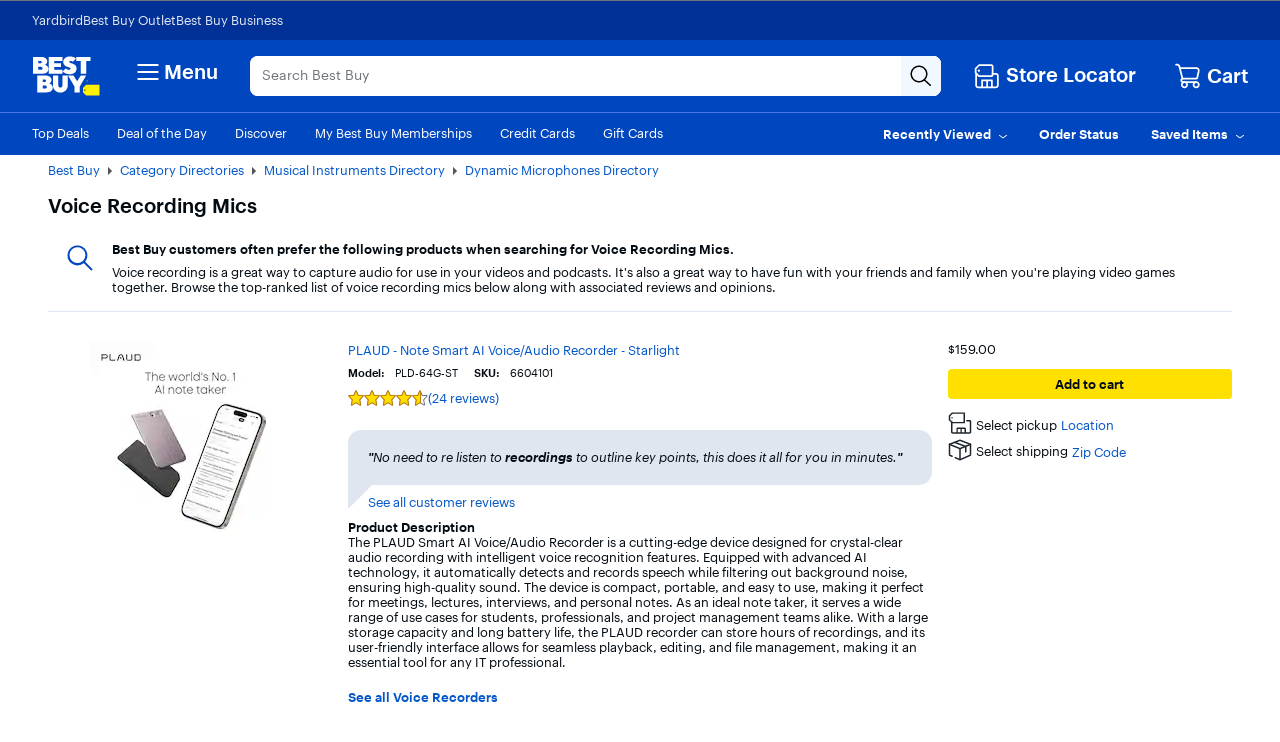

--- FILE ---
content_type: application/javascript
request_url: https://www.bestbuy.com/tBHlcrgfReHe/TinfyA/Lgjwf7/3h3tNbYVbY7S2Da9/MQ0HR28B/OHkVUh/JnMTQB
body_size: 164471
content:
(function(){if(typeof Array.prototype.entries!=='function'){Object.defineProperty(Array.prototype,'entries',{value:function(){var index=0;const array=this;return {next:function(){if(index<array.length){return {value:[index,array[index++]],done:false};}else{return {done:true};}},[Symbol.iterator]:function(){return this;}};},writable:true,configurable:true});}}());(function(){rk();function xvk(){wX=! +[]+! +[]+! +[]+! +[],XG=+ ! +[],p8=+ ! +[]+! +[]+! +[],SF=! +[]+! +[],MO=+[],wF=+ ! +[]+! +[]+! +[]+! +[]+! +[]+! +[],TY=[+ ! +[]]+[+[]]-+ ! +[],sY=+ ! +[]+! +[]+! +[]+! +[]+! +[],nd=+ ! +[]+! +[]+! +[]+! +[]+! +[]+! +[]+! +[],QT=[+ ! +[]]+[+[]]-[],NY=[+ ! +[]]+[+[]]-+ ! +[]-+ ! +[];}xvk();Mxk();var Yb=function(Zb,Wr){return Zb<=Wr;};var KA=function(){return Hg["window"]["navigator"]["userAgent"]["replace"](/\\|"/g,'');};var Tj=function(Sr,ZB){return Sr&ZB;};var fS=function(){return Vb.apply(this,[rw,arguments]);};var IB=function(Lx){if(Lx==null)return -1;try{var Fb=0;for(var jl=0;jl<Lx["length"];jl++){var vN=Lx["charCodeAt"](jl);if(vN<128){Fb=Fb+vN;}}return Fb;}catch(XA){return -2;}};var vs=function(IH,pf){return IH>>pf;};var wl=function(s2,wR){var xv=Hg["Math"]["round"](Hg["Math"]["random"]()*(wR-s2)+s2);return xv;};var kH=function(){return nW.apply(this,[SO,arguments]);};var L2=function(){return dH.apply(this,[Ng,arguments]);};var kr=function(){var OR;if(typeof Hg["window"]["XMLHttpRequest"]!=='undefined'){OR=new (Hg["window"]["XMLHttpRequest"])();}else if(typeof Hg["window"]["XDomainRequest"]!=='undefined'){OR=new (Hg["window"]["XDomainRequest"])();OR["onload"]=function(){this["readyState"]=4;if(this["onreadystatechange"] instanceof Hg["Function"])this["onreadystatechange"]();};}else{OR=new (Hg["window"]["ActiveXObject"])('Microsoft.XMLHTTP');}if(typeof OR["withCredentials"]!=='undefined'){OR["withCredentials"]=true;}return OR;};var bH=function(pj,bA){return pj>bA;};var bx=function(rH,SB){return rH!==SB;};var fA=function(ft,gr){return ft-gr;};var dB=function(ER,lH){return ER|lH;};var Ej=function(){FW=[];};var Kf=function(){return ["\x07R\"Y","}4^\nP\"\v","+F","C-Y(66-Z\x00","9B\r\t[)\rj7;#F\b[-j\n \x00&]P(","\"","B14#FF%\\\f:+3Q[+","[%\f]","FPbh","E%3","Q)Z6\n{7\bX<[=+","-/A\b[\x3f","","Y46${","T(","V-V&<1>G%F","\r}=",":G","Q%6)WY[*","V6>>W1\vP![","XM\':&WA>","e 7\x07SR)\r","V\f:<!","\f2,","\x40E#F\x07:2F","","Q\bF\x3f0G\t46${\x07\bY-\vP","0P.4\\~6$F\x00G%G6v2","599","\'","L",".]","P-%FL<z","G\x07R)","P\"Za","Z\"P >-W","4:>pA)\rL","`2l-H fe\b","wKUR\x3fr5*<GS)wb|m5j"," ","#<,","P \vT:","Z3+\x40","\'>-|\nP",".WV)2P\r<-3","*t c!\n","\t\':8S\x00\bGl\rP&3>\"A\x4021j]\rP/\v"," z;q$"," j63/\\XC\x3f*+F","E ,=]","G#v\b2-\t]",">%","^\tR9R","#T\nt8\vG","+W"," A\x07","","<\rZ&<>a","(8QN","V#E :.","\x3f1",".]X)A","6=![\x003P!Z2-3a\x00\bG-P","","$S","F)\r",">:Bs9V","\b\x40\x3f","Y%[:#U","\f2,>st9\vZ<,>f\'","[\r<*9W\bB\"","\nP:","0-/V\tA%Y"," z\v^","",">\x40","/;[","2:#]JY","$\x40\x3f\vZ\r-8]&S8G&&1)F\b[Y\f","\n\\\"\vj","\fE="," ,>A","\nS6-",".[\x07T8]%%:$F","\x3f:>Fv#\n[","%\fa\t>:%G\x00Vt/\v\\6","-/VP","{)Z\bX) T*1)a\\<\v|50","0","\bC\t0:\x07]\x00Z\":C=+","\x07V/F","+.","7:>S\v","T#","\\\x00\v","M\x40;%[F","F=<","\x00P8:Y>:$F6|(","\r}F3G\b","\x07V\x00|","F{","-)T","\r<%\\GG61","T\"\vP","S\x40<\v","F","G)\fZ\f%:","\\+A","Y%\fA&&1)F\b[\x3f","bm}","Uc#V ","Y)G%+69F\tRX!,","\x00.t!8q,\r>vs6.\\;>q1s5)t\r9V,s5=-(\x00\v1l)|5&Y9&m:#xtD\nt1c\tj\"o5w:a\t\x3fV3Sw\b.t&0l\bA\x3fg9>sP\vw:&tWR\x3f*(U6t>w$\fQG%F-\'gzp5&p>t2\"=x^Rt1~p7t\r>t!\fv%&v(!zs5&v5\bYX\vx 0V\r>y!,\vs&t 1o$V3^a(712.G5!>t(4\x00]5&d\r>t)c\vs>Tt>t,\vs!Pv\b!2]&q9;d!:\fP5&v>t\"\ts5$P\nt!(\vv%&vW!-s5\no#;d!=\rd=W\x07\vs>c\x3f[!\vs!3v>t#3A5&R\r>X:<s\x3f>\x07$V\v)u\"%Q\vKt8\vs\']>t#6u6R\r>[\b(\vv$t\r<b\f1:\v[D&t\r;G,s5-\v\x07%s56t\r>x5\vx>(x\r>y1\th$m;Ot!=~E5&{\r>-7g\vs06t*F!s74b>t/g\vs>0o>t$\bP\x00t\ro\v$\vF5&t\r,&s74_&>t/g\vs>c\x3f>tW4o\vs`;>q\vq\nS\r>zT\vx-0V\r>\x07c\v_2B\r;\x40$\tW\tt\r>R!1G,6p\r>t\x07!]\x40t\r1t\"j7\x07\x00:\fz)X:a7:e#G.8S1l\bJ\tx4m:`\nZA6[#v!)t&t\rt!9s5\x00t{P02&G.V>t% \bA\x07&t+>t\v<kc5!V~\x07E9a\t\x3fs2Ww\r>p)0\x00\'\v`b\n\rW\x07\vsQ\v9L\r0P&F\r>R!3\nY9%P\vw=&t5o#$\ts5 `-Lj$j%\"t\r\'oR78-s5\tQ\bt!\vxG1v;>v!ft>w#\tPt\r>R!2\\8&t>t*:>{6&t\t6t!Q5&q>t,s5-B!\x07E Y|R\"7s6$t\r<oQ\x07\vvD&v\r>v81\vs7t\b.t#l,s5&R\r>[\"s3r\noS0(U1.t\r5mk9$s5&t\rJ_#\vs5W<t!{c=&t\'QRgs5.t\r53o\vp<%/M]zs5&}+3d!~A:&t\t\x07v!t.t\r5l7o\vpY.QP2~p7&t)|=-u5R\r>t!pc5&t\rv#\thE6|\r>87m~s8&t>t*e\f5%}NVR;*\vtD&t\r7R,\vs\x40F\r<B$\vq\"TPc\r^9\vs02\r6t!\x07.\v\x40$y>t!\'o>s5&Gy\vq\'\va\r>zT\vx2(x\r>\x07c\v^5SB\r;\x40$\te\"\tt\r0.\x00k\'t\rHRP&h>t\b\nq1(Y&tK{!S9&t{!3\x00x&q9;d!&P5&zx1t!+5&+Ot!8!E5#\x40\b.t\"<\vs06t\r<t!\f&f5&t|>tR/.[&v\r>|:f V#VY.d.{X\nc$r6=\rd\x00=byOW\x07;\vc5%v\r>v2\x075\vs7s\x00>\r\f=v6\to~<t!\nX5&t+>w%b7.u)t\r5d3k\v~5&|\r>g.\n\x07]06t\b&\x07Y)=-p&d\r=v!d&t\bv#\te1\tt\r<B\"%A3l>t2`#d\r8V\r*uMW+=Q!\vpt>t%\x07\b\f&\r=b: =x\v\rRt1.U&t %9q\'t>t%\x07\b\f&\r=}.+<$`&s|=t!,\v[&y\r6F!8\vp1V](8R.ETQ9>sP\vxF$t\r<`$4/s5v%\bt#Q3!L/Mc*11V56t<t!\nX5&v;=r4\v^=w+t!\x3f3E5&A\r>t&8-s5\vtx3d!f$t\r<g44\vp&\to-s\t>h#R/OU\f\\ \ns8%bTzk5&t\r9y#$E5&t$Gb#\tP\tt\r<!7&t(c\v\'\vs2\tx6t!sD&q\'9`6\x00c1`)\f/\x07ot\x00s\b-R!\vd+t;\fW\n\vs>2T>t,\vp|\r>7\x00-s5\v]\\P\vj#PR+>t\vkc5/l!9O:\ta#SwOl!\vtB.<t!\n!\\5&t+>t6,\vs&w 1>3\x3fhEWw\r>p)\x00B\r<t!\ny`\rbym1\vc&t\".,s5=a(712.V56t[9\vx71F\r>v!^-t\rt!84~j%\"t\r.R!2\\\x00R\r>XU=(\vs=&t\no$\ts5$l!\vQ!\bq5&v8_!=u7&t+r\x07\vh\x07=byQ\';*\vQ\tt\r>t\"<=\tv%&w>R!42]\x00R\r>^<(\vv+d\r>w\f,\vsD&t\'5l9p\x00t\r9+t)s5&t-V,&s7s\">t/g\vs>Uat>tW4o\vsl;>q\vq 0e\r>zT\vx>>\r\r>\x07c\vY\f=B\r>|!\x07S5\x00t\r918{5&|(V!\vs7^\'6t!icD&w!\x07Y>;zS3Sw>t#3#\x00p>t9>\rt\r6\x07uo5o(U6t>t#\tVHt\r>R!1h8&t\x3f<\\\vs=r\nVR(\\&t>v#\tV^x>t#14!{5&~+*$\vs7s&>t!4\v^&\bv\r>v8g\rq5&v(9^=y8&t>t\b$x=` \nQ&c\vs=t;&|!xfG.b>t#\x07\bs5&R\r>Y:\vs72^\'(v!.YMUv\r>v49s7~\x00>t)\"E-\x3f6%`\f&;\f6&t\fw2f\ts5$f/t!8\vs\b.t\'1G.Tg#R%\vx>>B+>t\vb5\ts5$W\nr&:(\vq5&p(sP2zs5Us%\x07T\x07w5&Wt6t!Q5&v\r>v84s5-x,B!%A5&R\r<}\";<$|4byOm1\v[&v\r>p4zS5Wt\rMs\t0m~s,6p\r>bT\vs74YMv!^ &t>|!\te:Sv\x00.t!0r|5&t>t*\x07s5$t\r<Q$4\vs.TTJ^`<s55\\.(s18|5&Q6r&*;\f`R\nMy!\vs.3Q5E>;.s%&w>t\"6=s7&t\v*2*>\x07\x3fd\t>t8\n\vs2=B\r>F!o\vs1};>t)\fh06t\vr6&y`R\t6t!\t\n\tt\r>t#\x07\tWt\r*!-s5\tE;d!=\rd=W\x07\vs>1g5\bt#\be%Wt{\n\x07\x00p \r\'d%E5+t#\ft!4\tz6V\"1Y3jzj%\"t\r\r\r)\f}&t>t*e\fU5&`y\nt14\vY.\fQ+t!8!E5#R>t#\n,W5\r>t\t\x3f\vs74Y6t!z-.t\r5b:\v7Wt\r>Y\vuUY9%rY`s>X\nMT777.uMf\t&t!\\&d;!1)J&t>t&\x3f\vs71X>t/q9&t\r)$\vq#\f_\r>t\"\x3f8\vs7&t)X44\x00]5%t\r>t7\vs>%z>tbw","T P7+\\\x00\bX","m+P.G\t%:8m+]>","6>W",";%{","T&+L6#FF\'","c","V8\rY+6&","#7+","\'0>S-fT\x0060W","[$Z8e\b<+%QA","^)Q$1","%Y#","\x3f\f(/P\\:G\x3f6)+^A)","B\b:<\"","A#*E6-\tS\x07","\t $]\x00G\\8G13/","\b,o","P\f62/\\\x00.QE","T\vPA\b","7+^","[","F)\v|62","!)x\r,~%\x00w:#z b%","QP\"\vb\t7+\"","#\nA!\b#V\x00","\f>(Q","X)\vT+6&"," A","V9\rG=+QE8","3(Q","fs\vM^\f","V\f6>8f\nP#\nA","Q\x3f++f\nP\x3f\vT\r#","A\vP\r","3(r","P",",SY5","T8_[$+\\\vP>Q\t<2:G\x00Qr_n +B\vL","aNMbsg","W>","J","&1>[e L!6-Z\x00","A","a%P&+xs\\:","\\","F<B","\'>8F X)\fA>/","\'G%R",";09FX)","\t[)\r}:8\"F","\x00A","._","[13/V$\v\x40+[","/%[P>\nE"," :>pC),\\\x07=>&"," +%bX%\v\\6\'G\x07>A!1jSTG%\\:)/Y9","+#V","0+","A\x3f61","\x40\x00","P:V>>S","\b[8[6","q\':[s#\rX\'","\\\nW)\r","\r ","\bP"," \\%0!W","MbsgXJ`R","8/F<T(P 8]P>;T2","-W\x00/\\+p\'-%B\r1T \nP","\r\rG*","S:3/V5G\rw04%T","\b]\vP-","\vQ\x3f","m+FQ\x3f:","\x40-","X\t>:KF","Z<[","#;-%_Gg)Z6W\x07\fA#6::=W",",zG","\n\\8","y ","SA#\x405>#^l+]s,>\x40\tRl\vZ\x401:jWZ(Q\x4000$F[\x3f_V\b2-+Q\x00G\x3f_Z\',#VGZ*_A\b6S\x00[}_G=8/","\nj)",")","<19FV8G","h","`Ei","V-V\x3f>>W27","\\\"P6.F","0>Z","#>-W-","R)\va\t>:%G\x00&V8C6>A","F=;\bWZ\"","m+M(\r\\6-WY9A","/:^7T5,P 6%\\","\f","!C\f","ADU","uylXI","SY Q","/P8\f>]7G#\vZ<3","W+","A-\rR\'",";-%_(W&","T8[%+/8W\x07\\#p!08","%[P>:C=+","V#S\t!2","x-","\f]\t5+W\r","v\\/z::$F\\#p61>"," z\vo(","\f\"Se#[s8]P>_e\f&8g[","\r}<=q;\x07\t\f^\'^","9\\\f6\r/SG","G)A",":,[Z9\v!0+#D","9\x3f\\\\#H4:>]XV#A=+[Z;WiHvc(`\"c\rT;n\"A\t%:jQP\"n<=n\t","V#S\t!2_Y\rQ6,9","P.R_\'0","Z*","2/:Wv$Y","-/A\vAX","]!;=Sv#V!-/\\",")=)+^-\vA>/>\x00\b\x3fG2;j\\\t%\vP2=&WT[\x3f\vT0:d8=\t#\rQ!>]TPlA!>(^K\"[M2-8S\rGZ.P\',j_AlT6+/4L!Z\f}6>WA#\rhHz\'W\x00Z(Q","\f|","B)Q:)/\x40","#/\x07[\bGG:0$","^","<+F","\f21-G\x00P\x3f","V\f::$F,","fAG]","g","C%\f\\:3#F\r]-R","6-8]","0$QV\'","=>\'W","83\x40V#P","B)R\fa","Uw>B6-","u \'0F[++T\x07","%\v","\x07","<\\\':8V[","\n[",">,<[\x07W%\\*<\"S\x00P","&S\x07|\"P9",">F\'",";W\'\t/\\\bG","E!9%\x40[/","^","G#\x40\'","B","\tZ\bX)_e$[P>","#>8A.[8","[!2+^","\f#^G R\b\'^\x00","\"\nY\f","_\x07","&E<P02&W\x00E","G24","A8[","Q\t=","28/T\x40\x3f",")Z8S\t0>>[\t","\fV\x07v"];};var Ts=function(){return Hg["Math"]["floor"](Hg["Math"]["random"]()*100000+10000);};var CA=function(tb,Hx){return tb^Hx;};var Cx=function(){if(Hg["Date"]["now"]&&typeof Hg["Date"]["now"]()==='number'){return Hg["Math"]["round"](Hg["Date"]["now"]()/1000);}else{return Hg["Math"]["round"](+new (Hg["Date"])()/1000);}};var cA=function(JW){var nj=0;for(var Vt=0;Vt<JW["length"];Vt++){nj=nj+JW["charCodeAt"](Vt);}return nj;};var mR=function(pr){var Ns=['text','search','url','email','tel','number'];pr=pr["toLowerCase"]();if(Ns["indexOf"](pr)!==-1)return 0;else if(pr==='password')return 1;else return 2;};var MW=function(pB){if(pB===undefined||pB==null){return 0;}var xK=pB["toLowerCase"]()["replace"](/[^a-z]+/gi,'');return xK["length"];};var Mb=function(){return ["\x6c\x65\x6e\x67\x74\x68","\x41\x72\x72\x61\x79","\x63\x6f\x6e\x73\x74\x72\x75\x63\x74\x6f\x72","\x6e\x75\x6d\x62\x65\x72"];};var kW=function(){return Vb.apply(this,[qh,arguments]);};var NR=function sB(Mf,Bs){'use strict';var Rb=sB;switch(Mf){case p8:{cB.push(jv);throw new (Hg[Vl()[Os(EK)](hR,fR,nS)])(Vl()[Os(AN)](cH,Gv,XN));}break;case Pg:{cB.push(Er);var Et=bx(typeof nN()[sx(hx)],'undefined')?nN()[sx(cl)](LR,Mt):nN()[sx(hS)](rN,Of);try{var j2=cB.length;var Zr=Rv(Rv(MO));Et=bx(typeof Hg[Zp()[EM(Of)].apply(null,[EK,S2])],Vl()[Os(tp)](Rv(Rv({})),Y7,kL))?Zp()[EM(C4)](ZL,sM):Zp()[EM(UM)].call(null,Yz,c9);}catch(hz){cB.splice(fA(j2,C4),Infinity,Er);Et=Zp()[EM(Jp)].apply(null,[kZ,tx]);}var gM;return cB.pop(),gM=Et,gM;}break;case wX:{var g7=Bs[MO];cB.push(Kp);if(Hg[Zp()[EM(q7)](Oz,P3)][nN()[sx(sZ)].call(null,M9,fQ)](g7)){var CP;return cB.pop(),CP=g7,CP;}cB.pop();}break;case tw:{var bD=Bs[MO];var nM=Bs[XG];cB.push(fE);if(NU(nM,null)||bH(nM,bD[Vl()[Os(T9)](Rv({}),rD,cn)]))nM=bD[Vl()[Os(T9)](Rv(C4),rD,cn)];for(var bU=T9,Z3=new (Hg[dQ(typeof Zp()[EM(C9)],O4('',[][[]]))?Zp()[EM(QE)](R5,xM):Zp()[EM(q7)].apply(null,[Oz,NM])])(nM);z6(bU,nM);bU++)Z3[bU]=bD[bU];var U4;return cB.pop(),U4=Z3,U4;}break;case L1:{var bq=Bs[MO];var t9=Bs[XG];cB.push(mP);var U7=NU(null,bq)?null:bP(Vl()[Os(tp)](XU,Y7,mE),typeof Hg[z7()[NP(T9)](tU,l7,wC,pL)])&&bq[Hg[z7()[NP(T9)].apply(null,[tU,l7,EK,pL])][nN()[sx(fq)].call(null,ED,Q3)]]||bq[nN()[sx(tD)](xD,QU)];if(bP(null,U7)){var hq,VZ,dE,q4,wE=[],U5=Rv(T9),j7=Rv(b4[UM]);try{var j9=cB.length;var F6=Rv(Rv(MO));if(dE=(U7=U7.call(bq))[Vl()[Os(XM)].call(null,Rv(Rv(C4)),UD,vt)],dQ(T9,t9)){if(bx(Hg[nN()[sx(SD)].call(null,zC,ll)](U7),U7)){F6=Rv(Rv([]));return;}U5=Rv(C4);}else for(;Rv(U5=(hq=dE.call(U7))[Vl()[Os(k7)](BE,dZ,zE)])&&(wE[Vl()[Os(M4)](UM,LS,Wv)](hq[Vl()[Os(Q6)].call(null,AC,fE,Rr)]),bx(wE[Vl()[Os(T9)](gL,rD,FN)],t9));U5=Rv(T9));}catch(ZE){j7=Rv(b4[q7]),VZ=ZE;}finally{cB.splice(fA(j9,C4),Infinity,mP);try{var TD=cB.length;var JQ=Rv(XG);if(Rv(U5)&&bP(null,U7[Vl()[Os(m7)](m7,ZC,pK)])&&(q4=U7[Vl()[Os(m7)](Rv(Rv([])),ZC,pK)](),bx(Hg[bx(typeof nN()[sx(XM)],O4('',[][[]]))?nN()[sx(SD)](zC,ll):nN()[sx(hS)](r6,Gp)](q4),q4))){JQ=Rv(Rv(XG));return;}}finally{cB.splice(fA(TD,C4),Infinity,mP);if(JQ){cB.pop();}if(j7)throw VZ;}if(F6){cB.pop();}}var m3;return cB.pop(),m3=wE,m3;}cB.pop();}break;case zh:{cB.push(jQ);var LE=function(GC){return sB.apply(this,[mh,arguments]);};var I6=[n4()[dz(c6)](BE,XU,Uz,sW),Zp()[EM(lL)].call(null,tQ,br)];var D9=I6[gC()[GM(K5)](UM,SC,cE,k7,Qv)](function(x4){var J9=LE(x4);cB.push(AM);if(Rv(Rv(J9))&&Rv(Rv(J9[bx(typeof Vl()[Os(UP)],O4([],[][[]]))?Vl()[Os(SC)].call(null,nq,AN,UA):Vl()[Os(UD)](Rv(Rv([])),MS,hC)]))&&Rv(Rv(J9[dQ(typeof Vl()[Os(hR)],'undefined')?Vl()[Os(UD)](Jp,US,I5):Vl()[Os(SC)](SC,AN,UA)][Vl()[Os(gL)](Q6,TE,CN)]))){J9=J9[Vl()[Os(SC)].apply(null,[Jp,AN,UA])][Vl()[Os(gL)](Rv({}),TE,CN)]();var QC=O4(dQ(J9[nN()[sx(Yz)].apply(null,[CM,O2])](nL()[Yq(MM)](RL,HD,dZ,Rv(Rv({})),Y6)),R7(C4)),Nq(Hg[Zp()[EM(gL)](RZ,nC)](bH(J9[nN()[sx(Yz)](CM,O2)](bx(typeof Vl()[Os(bz)],O4('',[][[]]))?Vl()[Os(m7)](TU,ZC,Jl):Vl()[Os(UD)].call(null,c6,QL,bL)),R7(b4[UM]))),C4));var n9;return cB.pop(),n9=QC,n9;}else{var f6;return f6=dQ(typeof nN()[sx(Zq)],'undefined')?nN()[sx(hS)].call(null,Dq,nD):nN()[sx(cl)].call(null,LR,Cf),cB.pop(),f6;}cB.pop();});var B4;return B4=D9[Vl()[Os(Hp)](dZ,Bz,Xc)](Zp()[EM(M4)](q7,GK)),cB.pop(),B4;}break;case fG:{cB.push(kE);var kM=qD(dQ(typeof nN()[sx(Z7)],O4('',[][[]]))?nN()[sx(hS)](kU,zM):nN()[sx(v7)](EK,TQ),Hg[bx(typeof nN()[sx(pp)],O4('',[][[]]))?nN()[sx(tp)](RU,qf):nN()[sx(hS)](mM,ZU)])||bH(Hg[Vl()[Os(fL)].apply(null,[Sq,l7,Lr])][Zp()[EM(U6)].call(null,NQ,nz)],T9)||bH(Hg[bx(typeof Vl()[Os(fR)],O4('',[][[]]))?Vl()[Os(fL)](Hp,l7,Lr):Vl()[Os(UD)](Y6,BP,nU)][nN()[sx(HP)].call(null,BE,Wj)],T9);var Aq=Hg[bx(typeof nN()[sx(T3)],O4([],[][[]]))?nN()[sx(tp)](RU,qf):nN()[sx(hS)].call(null,BE,H5)][A5()[YQ(Jp)](BE,NQ,Rv(T9),LU,KD)](Vl()[Os(Pz)].call(null,AP,pC,Ot))[nN()[sx(q6)](Qp,vK)];var G7=Hg[nN()[sx(tp)](RU,qf)][bx(typeof A5()[YQ(T9)],'undefined')?A5()[YQ(Jp)](BE,dZ,L3,LU,KD):A5()[YQ(QE)].call(null,kz,b6,Dq,J7,vp)](Vl()[Os(mp)](Z7,CU,sz))[nN()[sx(q6)].call(null,Qp,vK)];var zP=Hg[nN()[sx(tp)].call(null,RU,qf)][A5()[YQ(Jp)](BE,XQ,p6,LU,KD)](bx(typeof nN()[sx(c5)],O4('',[][[]]))?nN()[sx(p4)](wz,UR):nN()[sx(hS)].apply(null,[YL,MU]))[nN()[sx(q6)](Qp,vK)];var YE;return YE=Zp()[EM(M4)].apply(null,[q7,mr])[nN()[sx(Hp)].apply(null,[Mz,rM])](kM?Zp()[EM(C4)](ZL,Tp):dQ(typeof Zp()[EM(fq)],'undefined')?Zp()[EM(QE)](Yp,GD):Zp()[EM(UM)].call(null,Yz,S9),nN()[sx(JU)](bL,EA))[nN()[sx(Hp)].call(null,Mz,rM)](Aq?bx(typeof Zp()[EM(c5)],'undefined')?Zp()[EM(C4)](ZL,Tp):Zp()[EM(QE)].apply(null,[RM,XM]):bx(typeof Zp()[EM(T3)],O4('',[][[]]))?Zp()[EM(UM)](Yz,S9):Zp()[EM(QE)].call(null,sP,H6),nN()[sx(JU)](bL,EA))[nN()[sx(Hp)].apply(null,[Mz,rM])](G7?bx(typeof Zp()[EM(Y7)],O4([],[][[]]))?Zp()[EM(C4)](ZL,Tp):Zp()[EM(QE)](tP,L4):Zp()[EM(UM)].call(null,Yz,S9),nN()[sx(JU)].apply(null,[bL,EA]))[dQ(typeof nN()[sx(WC)],O4('',[][[]]))?nN()[sx(hS)].call(null,WE,k7):nN()[sx(Hp)](Mz,rM)](zP?Zp()[EM(C4)](ZL,Tp):Zp()[EM(UM)].call(null,Yz,S9)),cB.pop(),YE;}break;case hg:{var S7=Bs[MO];var N9=Bs[XG];cB.push(KL);var d7=NU(null,S7)?null:bP(dQ(typeof Vl()[Os(US)],'undefined')?Vl()[Os(UD)](AP,Xq,pz):Vl()[Os(tp)](XQ,Y7,p7),typeof Hg[z7()[NP(T9)].call(null,tU,l7,pp,C5)])&&S7[Hg[z7()[NP(T9)](tU,l7,AP,C5)][dQ(typeof nN()[sx(AP)],'undefined')?nN()[sx(hS)](F7,mp):nN()[sx(fq)](ED,Wq)]]||S7[nN()[sx(tD)](xD,gZ)];if(bP(null,d7)){var qM,UC,Vp,hQ,Y9=[],bC=Rv(T9),hp=Rv(b4[UM]);try{var W4=cB.length;var tq=Rv(Rv(MO));if(Vp=(d7=d7.call(S7))[Vl()[Os(XM)](PS,UD,Ev)],dQ(T9,N9)){if(bx(Hg[nN()[sx(SD)].apply(null,[zC,ZK])](d7),d7)){tq=Rv(Rv({}));return;}bC=Rv(C4);}else for(;Rv(bC=(qM=Vp.call(d7))[Vl()[Os(k7)](MM,dZ,DP)])&&(Y9[bx(typeof Vl()[Os(D3)],O4('',[][[]]))?Vl()[Os(M4)].call(null,NQ,LS,IQ):Vl()[Os(UD)](F5,MM,QL)](qM[Vl()[Os(Q6)].call(null,Rv(T9),fE,IA)]),bx(Y9[Vl()[Os(T9)](Rv([]),rD,NW)],N9));bC=Rv(T9));}catch(N4){hp=Rv(b4[q7]),UC=N4;}finally{cB.splice(fA(W4,C4),Infinity,KL);try{var MP=cB.length;var A3=Rv(Rv(MO));if(Rv(bC)&&bP(null,d7[Vl()[Os(m7)](QE,ZC,TS)])&&(hQ=d7[dQ(typeof Vl()[Os(b6)],O4([],[][[]]))?Vl()[Os(UD)](Hp,Hp,DQ):Vl()[Os(m7)](jL,ZC,TS)](),bx(Hg[nN()[sx(SD)](zC,ZK)](hQ),hQ))){A3=Rv(Rv([]));return;}}finally{cB.splice(fA(MP,C4),Infinity,KL);if(A3){cB.pop();}if(hp)throw UC;}if(tq){cB.pop();}}var lp;return cB.pop(),lp=Y9,lp;}cB.pop();}break;case LT:{var c4=Bs[MO];cB.push(lQ);var d5;return d5=Hg[nN()[sx(SD)](zC,rx)][Vl()[Os(nq)].call(null,hD,LP,rb)](c4)[dQ(typeof gC()[GM(ZM)],O4([],[][[]]))?gC()[GM(SC)](cC,qU,ML,b6,Mp):gC()[GM(K5)](UM,p6,cE,ZM,TQ)](function(LL){return c4[LL];})[T9],cB.pop(),d5;}break;case R8:{var FD={};var Cz={};cB.push(N6);try{var s9=cB.length;var tM=Rv({});var h9=new (Hg[dQ(typeof Vl()[Os(XC)],'undefined')?Vl()[Os(UD)].apply(null,[Rv(T9),N6,zM]):Vl()[Os(x6)](I7,bp,BK)])(T9,T9)[A5()[YQ(EK)]([G3,UM],AC,LU,LU,lC)](bx(typeof Zp()[EM(wC)],O4([],[][[]]))?Zp()[EM(KQ)](QD,J3):Zp()[EM(QE)](PE,zz));var E4=h9[z7()[NP(ED)](XC,q7,T9,lC)](n4()[dz(Hp)](MM,UD,PS,rN));var vL=h9[nN()[sx(t7)].call(null,Uz,YA)](E4[Zp()[EM(jP)](U6,Wq)]);var F9=h9[nN()[sx(t7)](Uz,YA)](E4[Vl()[Os(YU)](Rv(Rv(C4)),cU,Q)]);FD=OP(q1,[gC()[GM(c6)].call(null,l7,hD,T9,gL,cL),vL,n4()[dz(qU)](hS,FE,CU,T4),F9]);var D7=new (Hg[Vl()[Os(x6)](jL,bp,BK)])(T9,b4[q7])[A5()[YQ(EK)].call(null,[G3,UM],wC,zp,LU,lC)](Zp()[EM(cq)](tC,P7));var k5=D7[z7()[NP(ED)].call(null,XC,q7,SD,lC)](n4()[dz(Hp)](MM,XC,PS,rN));var C6=D7[nN()[sx(t7)](Uz,YA)](k5[Zp()[EM(jP)].apply(null,[U6,Wq])]);var hM=D7[nN()[sx(t7)](Uz,YA)](k5[Vl()[Os(YU)](pp,cU,Q)]);Cz=OP(q1,[Zp()[EM(C9)].apply(null,[IL,Dj]),C6,bx(typeof nN()[sx(Vq)],O4([],[][[]]))?nN()[sx(O9)].apply(null,[EP,KC]):nN()[sx(hS)](qE,Lz),hM]);}finally{cB.splice(fA(s9,C4),Infinity,N6);var JD;return JD=OP(q1,[bx(typeof Vl()[Os(hR)],O4('',[][[]]))?Vl()[Os(l3)](Rv(Rv(T9)),SE,FC):Vl()[Os(UD)].apply(null,[Rv({}),b9,AM]),FD[gC()[GM(c6)](l7,Dq,T9,SD,cL)]||null,z7()[NP(MM)].call(null,sU,QE,ZL,lC),FD[n4()[dz(qU)](hS,G3,CU,T4)]||null,nN()[sx(kU)].apply(null,[HC,v9]),Cz[Zp()[EM(C9)](IL,Dj)]||null,nN()[sx(qL)].call(null,X4,CD),Cz[nN()[sx(O9)].call(null,EP,KC)]||null]),cB.pop(),JD;}cB.pop();}break;case rw:{cB.push(Bz);var X5=nN()[sx(cl)].apply(null,[LR,Hz]);try{var Gq=cB.length;var Hq=Rv([]);X5=Hg[nN()[sx(mp)](Zz,OZ)][dQ(typeof Vl()[Os(YU)],O4([],[][[]]))?Vl()[Os(UD)](MM,S9,w3):Vl()[Os(l7)].call(null,K5,HD,C3)][Rp()[lM(C4)].call(null,qL,p9,SC,Jp)](Vl()[Os(cM)].call(null,Rv(T9),KQ,cU))?Zp()[EM(C4)](ZL,E9):Zp()[EM(UM)](Yz,WE);}catch(wQ){cB.splice(fA(Gq,C4),Infinity,Bz);X5=dQ(typeof Zp()[EM(M4)],O4([],[][[]]))?Zp()[EM(QE)].apply(null,[BC,hP]):Zp()[EM(Jp)](kZ,J4);}var t4;return cB.pop(),t4=X5,t4;}break;case LI:{var lP=Bs[MO];cB.push(IM);var fz=lP[gC()[GM(K5)](UM,Rv(Rv([])),cE,D3,P3)](function(c4){return sB.apply(this,[LT,arguments]);});var f7;return f7=fz[Vl()[Os(Hp)](Rv(Rv(C4)),Bz,MK)](nN()[sx(JU)].apply(null,[bL,nt])),cB.pop(),f7;}break;case Pn:{cB.push(hZ);var jC=nN()[sx(cl)].call(null,LR,UH);try{var Fq=cB.length;var AZ=Rv(Rv(MO));jC=bx(typeof Hg[Zp()[EM(fR)](gp,VS)],Vl()[Os(tp)].apply(null,[Rv(T9),Y7,V9]))?Zp()[EM(C4)](ZL,rq):dQ(typeof Zp()[EM(OE)],O4([],[][[]]))?Zp()[EM(QE)].call(null,P9,CQ):Zp()[EM(UM)](Yz,dP);}catch(IZ){cB.splice(fA(Fq,C4),Infinity,hZ);jC=Zp()[EM(Jp)](kZ,qS);}var nZ;return cB.pop(),nZ=jC,nZ;}break;case O8:{var w7=Bs[MO];cB.push(FQ);if(Hg[Zp()[EM(q7)](Oz,tr)][nN()[sx(sZ)].apply(null,[M9,Zs])](w7)){var g5;return cB.pop(),g5=w7,g5;}cB.pop();}break;case OX:{cB.push(cM);try{var m5=cB.length;var d4=Rv({});var f4=b4[q7];var IU=Hg[nN()[sx(SD)].call(null,zC,Bq)][Vl()[Os(lD)](CS,L3,Z6)](Hg[bx(typeof Zp()[EM(mp)],O4([],[][[]]))?Zp()[EM(TU)](FE,G9):Zp()[EM(QE)].call(null,vP,cC)],Zp()[EM(hx)].apply(null,[XQ,Fp]));if(IU){f4++;if(IU[Vl()[Os(Q6)](Rv(T9),fE,Ab)]){IU=IU[Vl()[Os(Q6)](XC,fE,Ab)];f4+=O4(Nq(IU[Vl()[Os(T9)](FE,rD,Gb)]&&dQ(IU[Vl()[Os(T9)].apply(null,[Rv(T9),rD,Gb])],C4),C4),Nq(IU[Zp()[EM(SD)].call(null,r7,Y4)]&&dQ(IU[Zp()[EM(SD)](r7,Y4)],Zp()[EM(hx)].apply(null,[XQ,Fp])),F5));}}var jZ;return jZ=f4[Vl()[Os(gL)](Rv({}),TE,Uq)](),cB.pop(),jZ;}catch(G5){cB.splice(fA(m5,C4),Infinity,cM);var T7;return T7=nN()[sx(cl)](LR,EC),cB.pop(),T7;}cB.pop();}break;case c8:{var AU=Bs[MO];cB.push(GL);if(dQ([dQ(typeof nN()[sx(qU)],'undefined')?nN()[sx(hS)](ED,I9):nN()[sx(X3)].call(null,pp,w9),nN()[sx(lU)](dZ,JM),bx(typeof Vl()[Os(c6)],'undefined')?Vl()[Os(Mz)](A9,NL,rE):Vl()[Os(UD)].call(null,q7,WP,S6)][nN()[sx(Yz)](CM,IQ)](AU[Zp()[EM(AP)].apply(null,[tU,JE])][Zp()[EM(M7)](WP,V4)]),R7(C4))){cB.pop();return;}Hg[nN()[sx(Mz)].call(null,A7,wL)](function(){cB.push(fM);var Vz=Rv([]);try{var LM=cB.length;var TP=Rv(XG);if(Rv(Vz)&&AU[Zp()[EM(AP)](tU,Kz)]&&(AU[bx(typeof Zp()[EM(hD)],O4([],[][[]]))?Zp()[EM(AP)].call(null,tU,Kz):Zp()[EM(QE)](zL,c9)][dQ(typeof nN()[sx(AL)],'undefined')?nN()[sx(hS)].call(null,Q9,sp):nN()[sx(q6)](Qp,vq)](z7()[NP(Hp)](Oz,Y6,I7,GQ))||AU[Zp()[EM(AP)](tU,Kz)][nN()[sx(q6)](Qp,vq)](n4()[dz(zp)](TU,F5,A6,GQ)))){Vz=Rv(Rv([]));}}catch(vZ){cB.splice(fA(LM,C4),Infinity,fM);AU[Zp()[EM(AP)].apply(null,[tU,Kz])][Zp()[EM(HP)].call(null,Z7,VR)](new (Hg[nN()[sx(WZ)](hL,P5)])(bx(typeof nN()[sx(kU)],'undefined')?nN()[sx(bE)].apply(null,[nq,UQ]):nN()[sx(hS)].call(null,I4,O5),OP(q1,[Vl()[Os(LQ)](PS,pU,cC),Rv(Rv(XG)),nN()[sx(tQ)](qE,Sx),Rv(XG),Zp()[EM(q6)](wZ,sE),Rv(Rv({}))])));}if(Rv(Vz)&&dQ(AU[nN()[sx(sC)](jz,IC)],Vl()[Os(O9)](W5,v4,J3))){Vz=Rv(Rv(XG));}if(Vz){AU[Zp()[EM(AP)].call(null,tU,Kz)][Zp()[EM(HP)].call(null,Z7,VR)](new (Hg[nN()[sx(WZ)](hL,P5)])(bx(typeof Vl()[Os(B6)],'undefined')?Vl()[Os(A4)](XQ,PS,w6):Vl()[Os(UD)].call(null,XM,H9,p9),OP(q1,[dQ(typeof Vl()[Os(S4)],O4('',[][[]]))?Vl()[Os(UD)](tp,VQ,fZ):Vl()[Os(LQ)](gL,pU,cC),Rv(Rv({})),nN()[sx(tQ)](qE,Sx),Rv([]),dQ(typeof Zp()[EM(n7)],O4([],[][[]]))?Zp()[EM(QE)].call(null,O3,T9):Zp()[EM(q6)](wZ,sE),Rv(Rv(XG))])));}cB.pop();},T9);cB.pop();}break;case HF:{cB.push(Cp);try{var zQ=cB.length;var xZ=Rv([]);var l6=O4(O4(O4(O4(O4(O4(O4(O4(O4(O4(O4(O4(O4(O4(O4(O4(O4(O4(O4(O4(O4(O4(O4(O4(Hg[dQ(typeof Zp()[EM(Ez)],O4([],[][[]]))?Zp()[EM(QE)](jL,pE):Zp()[EM(gL)](RZ,tC)](Hg[Vl()[Os(fL)].apply(null,[A9,l7,AD])][Zp()[EM(v5)].call(null,A9,dD)]),Nq(Hg[Zp()[EM(gL)].call(null,RZ,tC)](Hg[Vl()[Os(fL)].call(null,F5,l7,AD)][Zp()[EM(L7)](Lp,XD)]),C4)),Nq(Hg[Zp()[EM(gL)].apply(null,[RZ,tC])](Hg[Vl()[Os(fL)](fL,l7,AD)][Vl()[Os(tC)](HD,ED,NZ)]),b4[ED])),Nq(Hg[Zp()[EM(gL)](RZ,tC)](Hg[Vl()[Os(fL)].call(null,Az,l7,AD)][n4()[dz(IL)](BE,EK,Gv,fp)]),UM)),Nq(Hg[dQ(typeof Zp()[EM(hU)],'undefined')?Zp()[EM(QE)](qP,qz):Zp()[EM(gL)](RZ,tC)](Hg[nN()[sx(SC)](k7,ID)][z7()[NP(zp)].call(null,Kp,UD,xD,P4)]),UD)),Nq(Hg[Zp()[EM(gL)](RZ,tC)](Hg[Vl()[Os(fL)](XM,l7,AD)][Rp()[lM(YM)](XU,AQ,QE,CS)]),M4)),Nq(Hg[Zp()[EM(gL)].apply(null,[RZ,tC])](Hg[Vl()[Os(fL)](Rv(Rv({})),l7,AD)][bx(typeof nN()[sx(VU)],O4([],[][[]]))?nN()[sx(cU)](US,V6):nN()[sx(hS)](C7,Ep)]),s8[dQ(typeof Vl()[Os(fR)],O4('',[][[]]))?Vl()[Os(UD)](Rv(Rv(C4)),YL,BE):Vl()[Os(BL)](qU,RP,xP)]())),Nq(Hg[Zp()[EM(gL)](RZ,tC)](Hg[Vl()[Os(fL)](WP,l7,AD)][Zp()[EM(I4)](sq,Pq)]),BE)),Nq(Hg[Zp()[EM(gL)].call(null,RZ,tC)](Hg[dQ(typeof Vl()[Os(YC)],O4('',[][[]]))?Vl()[Os(UD)].call(null,gL,jP,x3):Vl()[Os(fL)].call(null,I7,l7,AD)][nN()[sx(s6)].call(null,hU,f5)]),hS)),Nq(Hg[Zp()[EM(gL)](RZ,tC)](Hg[Vl()[Os(fL)](FE,l7,AD)][Zp()[EM(RP)].apply(null,[dZ,lE])]),TU)),Nq(Hg[Zp()[EM(gL)](RZ,tC)](Hg[bx(typeof Vl()[Os(w5)],O4([],[][[]]))?Vl()[Os(fL)](SQ,l7,AD):Vl()[Os(UD)](hD,K9,U9)][A5()[YQ(HD)].call(null,tD,TU,Sp,Sq,sQ)]),LU)),Nq(Hg[Zp()[EM(gL)](RZ,tC)](Hg[Vl()[Os(fL)].apply(null,[G3,l7,AD])][Vl()[Os(NL)](Rv({}),n6,j6)]),QE)),Nq(Hg[Zp()[EM(gL)](RZ,tC)](Hg[Vl()[Os(fL)].call(null,Rv(T9),l7,AD)][Vl()[Os(jp)](Rv(C4),K5,rq)]),q7)),Nq(Hg[Zp()[EM(gL)].apply(null,[RZ,tC])](Hg[Vl()[Os(fL)].apply(null,[Rv(T9),l7,AD])][nN()[sx(t5)](n7,Dt)]),Sq)),Nq(Hg[Zp()[EM(gL)](RZ,tC)](Hg[Vl()[Os(fL)](T9,l7,AD)][bx(typeof nN()[sx(sZ)],O4([],[][[]]))?nN()[sx(zD)](hD,RD):nN()[sx(hS)](RQ,jU)]),b4[xL])),Nq(Hg[Zp()[EM(gL)].apply(null,[RZ,tC])](Hg[dQ(typeof Vl()[Os(jL)],'undefined')?Vl()[Os(UD)](Rv(T9),l3,WE):Vl()[Os(fL)](FE,l7,AD)][A5()[YQ(zp)].apply(null,[Q4,N7,BE,ED,nQ])]),b4[fq])),Nq(Hg[Zp()[EM(gL)](RZ,tC)](Hg[Vl()[Os(fL)](hD,l7,AD)][nN()[sx(LR)].apply(null,[WC,UQ])]),Q6)),Nq(Hg[Zp()[EM(gL)](RZ,tC)](Hg[Vl()[Os(fL)].apply(null,[SQ,l7,AD])][dQ(typeof nN()[sx(XC)],O4('',[][[]]))?nN()[sx(hS)].apply(null,[vU,S9]):nN()[sx(NZ)].call(null,J7,r7)]),Y6)),Nq(Hg[Zp()[EM(gL)].apply(null,[RZ,tC])](Hg[dQ(typeof Vl()[Os(pp)],O4('',[][[]]))?Vl()[Os(UD)](Rv([]),Wp,UU):Vl()[Os(fL)].apply(null,[AC,l7,AD])][Zp()[EM(b7)](HZ,JK)]),SD)),Nq(Hg[Zp()[EM(gL)](RZ,tC)](Hg[Vl()[Os(fL)].call(null,XM,l7,AD)][Vl()[Os(Z7)].call(null,EK,m9,qS)]),b4[MM])),Nq(Hg[Zp()[EM(gL)](RZ,tC)](Hg[Vl()[Os(fL)](Rv(C4),l7,AD)][dQ(typeof Vl()[Os(Xp)],'undefined')?Vl()[Os(UD)](M7,kQ,VE):Vl()[Os(qC)].apply(null,[m7,Xp,p9])]),K5)),Nq(Hg[Zp()[EM(gL)].apply(null,[RZ,tC])](Hg[Vl()[Os(fL)](Rv(Rv(C4)),l7,AD)][Vl()[Os(B5)](hU,Sq,mU)]),EK)),Nq(Hg[Zp()[EM(gL)](RZ,tC)](Hg[Vl()[Os(fL)](ZL,l7,AD)][Zp()[EM(sq)](p6,pW)]),c6)),Nq(Hg[bx(typeof Zp()[EM(Vq)],'undefined')?Zp()[EM(gL)](RZ,tC):Zp()[EM(QE)].call(null,O7,gq)](Hg[gC()[GM(T9)](l7,D3,SD,ED,OM)][Zp()[EM(BE)](M6,g4)]),ED)),Nq(Hg[dQ(typeof Zp()[EM(AC)],'undefined')?Zp()[EM(QE)](cC,dp):Zp()[EM(gL)].call(null,RZ,tC)](Hg[nN()[sx(SC)](k7,ID)][Vl()[Os(zD)](Az,jL,gP)]),Jp));var F3;return cB.pop(),F3=l6,F3;}catch(ZD){cB.splice(fA(zQ,C4),Infinity,Cp);var qQ;return cB.pop(),qQ=T9,qQ;}cB.pop();}break;case mh:{var GC=Bs[MO];var Q5;cB.push(gz);return Q5=Hg[nN()[sx(SD)].call(null,zC,Kx)][Vl()[Os(lD)](Rv(Rv(T9)),L3,vb)](Hg[Vl()[Os(fL)](J7,l7,SK)][Vl()[Os(VE)](Rv(C4),WC,vK)],GC),cB.pop(),Q5;}break;case DO:{cB.push(tE);throw new (Hg[Vl()[Os(EK)].call(null,Rv({}),fR,XR)])(Vl()[Os(AN)](C4,Gv,Tv));}break;case wF:{var kp=Bs[MO];var EQ=Bs[XG];cB.push(xQ);if(NU(EQ,null)||bH(EQ,kp[Vl()[Os(T9)].apply(null,[S4,rD,AR])]))EQ=kp[Vl()[Os(T9)](QE,rD,AR)];for(var FM=T9,PQ=new (Hg[Zp()[EM(q7)](Oz,br)])(EQ);z6(FM,EQ);FM++)PQ[FM]=kp[FM];var E6;return cB.pop(),E6=PQ,E6;}break;case HT:{cB.push(DS);var wp=Hg[dQ(typeof nN()[sx(hD)],O4([],[][[]]))?nN()[sx(hS)](T3,IL):nN()[sx(tp)](RU,El)][Vl()[Os(rD)](q7,jE,dL)]?C4:T9;var s7=Hg[nN()[sx(tp)](RU,El)][nN()[sx(CU)].apply(null,[s6,F4])]?C4:T9;var xz=Hg[nN()[sx(tp)](RU,El)][Vl()[Os(HC)](tp,HQ,A)]?C4:T9;var ZP=Hg[dQ(typeof nN()[sx(XM)],'undefined')?nN()[sx(hS)](VP,FZ):nN()[sx(tp)].call(null,RU,El)][Zp()[EM(b5)].apply(null,[m4,QK])]?C4:T9;var T6=Hg[nN()[sx(tp)].call(null,RU,El)][Zp()[EM(O9)](tL,Xx)]?C4:T9;var W9=Hg[nN()[sx(tp)](RU,El)][Zp()[EM(A4)](JU,XD)]?C4:b4[q7];var DD=Hg[dQ(typeof nN()[sx(hD)],O4('',[][[]]))?nN()[sx(hS)](sQ,s5):nN()[sx(tp)](RU,El)][nN()[sx(tU)](p4,kC)]?C4:T9;var NE=Hg[nN()[sx(tp)](RU,El)][Zp()[EM(BL)].apply(null,[HP,PM])]?C4:T9;var L6=Hg[nN()[sx(tp)].apply(null,[RU,El])][nL()[Yq(c6)].apply(null,[KU,Kq,I7,Y6,l7])]?b4[UM]:T9;var LD=Hg[A5()[YQ(ED)](M7,FP,cH,hS,OL)][Vl()[Os(l7)].apply(null,[Rv(C4),HD,vK])].bind?C4:T9;var fP=Hg[nN()[sx(tp)].apply(null,[RU,El])][Zp()[EM(NL)].call(null,hD,nt)]?C4:T9;var l9=Hg[nN()[sx(tp)].apply(null,[RU,El])][Zp()[EM(jp)](IP,B2)]?s8[Vl()[Os(c6)](Rv(Rv([])),cl,Wt)]():T9;var K6;var OQ;try{var MC=cB.length;var BQ=Rv(XG);K6=Hg[nN()[sx(tp)](RU,El)][dQ(typeof Zp()[EM(Az)],'undefined')?Zp()[EM(QE)](wz,PS):Zp()[EM(b3)].call(null,bL,k4)]?C4:T9;}catch(AE){cB.splice(fA(MC,C4),Infinity,DS);K6=T9;}try{var CC=cB.length;var GP=Rv({});OQ=Hg[nN()[sx(tp)].call(null,RU,El)][Zp()[EM(Tq)](xM,ct)]?C4:T9;}catch(E5){cB.splice(fA(CC,C4),Infinity,DS);OQ=T9;}var Bp;return cB.pop(),Bp=O4(O4(O4(O4(O4(O4(O4(O4(O4(O4(O4(O4(O4(wp,Nq(s7,C4)),Nq(xz,F5)),Nq(ZP,b4[Dq])),Nq(T6,UD)),Nq(W9,M4)),Nq(DD,b4[XM])),Nq(NE,BE)),Nq(K6,hS)),Nq(OQ,TU)),Nq(L6,LU)),Nq(LD,QE)),Nq(fP,q7)),Nq(l9,b4[c6])),Bp;}break;case wn:{cB.push(j6);if(Rv(qD(Vl()[Os(LP)](nq,x9,Iv),Hg[Vl()[Os(fL)].call(null,XU,l7,L4)]))){var mz;return cB.pop(),mz=null,mz;}var ND=Hg[Vl()[Os(fL)](Z4,l7,L4)][Vl()[Os(LP)].call(null,Hp,x9,Iv)];var r5=ND[nN()[sx(LQ)].apply(null,[Tq,Sv])];var QP=ND[Zp()[EM(Y7)].apply(null,[CE,J3])];var DL=ND[Vl()[Os(pp)].call(null,tD,z4,Ft)];var Iz;return Iz=[r5,dQ(QP,T9)?T9:bH(QP,T9)?R7(C4):R7(F5),DL||Zp()[EM(SP)](ME,tr)],cB.pop(),Iz;}break;case Zg:{var k6=Bs[MO];return k6;}break;}};var dQ=function(XL,pM){return XL===pM;};var N3=function(){return ["\x6c\x65\x6e\x67\x74\x68","\x41\x72\x72\x61\x79","\x63\x6f\x6e\x73\x74\x72\x75\x63\x74\x6f\x72","\x6e\x75\x6d\x62\x65\x72"];};var pP=function(NC,r4){return NC>=r4;};var Hg;var n5=function OD(rL,DU){'use strict';var cP=OD;switch(rL){case LG:{var Jz=function(MD,vM){cB.push(xM);if(Rv(YD)){for(var YP=T9;z6(YP,KP);++YP){if(z6(YP,hR)||dQ(YP,b4[M4])||dQ(YP,b4[l7])||dQ(YP,CS)){nE[YP]=R7(C4);}else{nE[YP]=YD[Vl()[Os(T9)].call(null,hR,rD,Q7)];YD+=Hg[Zp()[EM(l7)].call(null,p4,XZ)][Zp()[EM(K5)](xL,P2)](YP);}}}var VD=bx(typeof Zp()[EM(F5)],O4([],[][[]]))?Zp()[EM(M4)](q7,YL):Zp()[EM(QE)](S3,Kp);for(var BM=T9;z6(BM,MD[Vl()[Os(T9)](I3,rD,Q7)]);BM++){var XE=MD[Vl()[Os(TU)].apply(null,[XC,Q4,Zl])](BM);var WL=Tj(vs(vM,hS),b4[BE]);vM*=b4[hS];vM&=b4[TU];vM+=b4[LU];vM&=b4[QE];var GZ=nE[MD[dQ(typeof nN()[sx(hS)],O4('',[][[]]))?nN()[sx(hS)](IE,E7):nN()[sx(MM)](TU,Zs)](BM)];if(dQ(typeof XE[bx(typeof Vl()[Os(q7)],'undefined')?Vl()[Os(b6)](Z4,tC,XZ):Vl()[Os(UD)](l7,rz,BZ)],nN()[sx(ED)](LU,O6))){var wP=XE[Vl()[Os(b6)](T9,tC,XZ)](b4[q7]);if(pP(wP,hR)&&z6(wP,KP)){GZ=nE[wP];}}if(pP(GZ,T9)){var PU=GU(WL,YD[Vl()[Os(T9)](dZ,rD,Q7)]);GZ+=PU;GZ%=YD[Vl()[Os(T9)].call(null,SQ,rD,Q7)];XE=YD[GZ];}VD+=XE;}var z5;return cB.pop(),z5=VD,z5;};var EL=function(lZ){var BU=[0x428a2f98,0x71374491,0xb5c0fbcf,0xe9b5dba5,0x3956c25b,0x59f111f1,0x923f82a4,0xab1c5ed5,0xd807aa98,0x12835b01,0x243185be,0x550c7dc3,0x72be5d74,0x80deb1fe,0x9bdc06a7,0xc19bf174,0xe49b69c1,0xefbe4786,0x0fc19dc6,0x240ca1cc,0x2de92c6f,0x4a7484aa,0x5cb0a9dc,0x76f988da,0x983e5152,0xa831c66d,0xb00327c8,0xbf597fc7,0xc6e00bf3,0xd5a79147,0x06ca6351,0x14292967,0x27b70a85,0x2e1b2138,0x4d2c6dfc,0x53380d13,0x650a7354,0x766a0abb,0x81c2c92e,0x92722c85,0xa2bfe8a1,0xa81a664b,0xc24b8b70,0xc76c51a3,0xd192e819,0xd6990624,0xf40e3585,0x106aa070,0x19a4c116,0x1e376c08,0x2748774c,0x34b0bcb5,0x391c0cb3,0x4ed8aa4a,0x5b9cca4f,0x682e6ff3,0x748f82ee,0x78a5636f,0x84c87814,0x8cc70208,0x90befffa,0xa4506ceb,0xbef9a3f7,0xc67178f2];var vC=0x6a09e667;var t6=0xbb67ae85;var mQ=0x3c6ef372;var QS=0xa54ff53a;var fD=0x510e527f;var Qq=0x9b05688c;var Lq=0x1f83d9ab;var n3=0x5be0cd19;var v6=d6(lZ);var j4=v6["length"]*8;v6+=Hg["String"]["fromCharCode"](0x80);var PP=v6["length"]/4+2;var DC=Hg["Math"]["ceil"](PP/16);var UL=new (Hg["Array"])(DC);for(var FU=0;FU<DC;FU++){UL[FU]=new (Hg["Array"])(16);for(var kP=0;kP<16;kP++){UL[FU][kP]=v6["charCodeAt"](FU*64+kP*4)<<24|v6["charCodeAt"](FU*64+kP*4+1)<<16|v6["charCodeAt"](FU*64+kP*4+2)<<8|v6["charCodeAt"](FU*64+kP*4+3)<<0;}}var L5=j4/Hg["Math"]["pow"](2,32);UL[DC-1][14]=Hg["Math"]["floor"](L5);UL[DC-1][15]=j4;for(var SM=0;SM<DC;SM++){var Ap=new (Hg["Array"])(64);var VM=vC;var H4=t6;var J5=mQ;var HE=QS;var H7=fD;var TM=Qq;var QM=Lq;var qq=n3;for(var r3=0;r3<64;r3++){var qp=void 0,pq=void 0,rC=void 0,q5=void 0,XP=void 0,wU=void 0;if(r3<16)Ap[r3]=UL[SM][r3];else{qp=Rz(Ap[r3-15],7)^Rz(Ap[r3-15],18)^Ap[r3-15]>>>3;pq=Rz(Ap[r3-2],17)^Rz(Ap[r3-2],19)^Ap[r3-2]>>>10;Ap[r3]=Ap[r3-16]+qp+Ap[r3-7]+pq;}pq=Rz(H7,6)^Rz(H7,11)^Rz(H7,25);rC=H7&TM^~H7&QM;q5=qq+pq+rC+BU[r3]+Ap[r3];qp=Rz(VM,2)^Rz(VM,13)^Rz(VM,22);XP=VM&H4^VM&J5^H4&J5;wU=qp+XP;qq=QM;QM=TM;TM=H7;H7=HE+q5>>>0;HE=J5;J5=H4;H4=VM;VM=q5+wU>>>0;}vC=vC+VM;t6=t6+H4;mQ=mQ+J5;QS=QS+HE;fD=fD+H7;Qq=Qq+TM;Lq=Lq+QM;n3=n3+qq;}return [vC>>24&0xff,vC>>16&0xff,vC>>8&0xff,vC&0xff,t6>>24&0xff,t6>>16&0xff,t6>>8&0xff,t6&0xff,mQ>>24&0xff,mQ>>16&0xff,mQ>>8&0xff,mQ&0xff,QS>>24&0xff,QS>>16&0xff,QS>>8&0xff,QS&0xff,fD>>24&0xff,fD>>16&0xff,fD>>8&0xff,fD&0xff,Qq>>24&0xff,Qq>>16&0xff,Qq>>8&0xff,Qq&0xff,Lq>>24&0xff,Lq>>16&0xff,Lq>>8&0xff,Lq&0xff,n3>>24&0xff,n3>>16&0xff,n3>>8&0xff,n3&0xff];};var xE=function(){var rQ=KA();var Qz=-1;if(rQ["indexOf"]('Trident/7.0')>-1)Qz=11;else if(rQ["indexOf"]('Trident/6.0')>-1)Qz=10;else if(rQ["indexOf"]('Trident/5.0')>-1)Qz=9;else Qz=0;return Qz>=9;};var l5=function(){var CL=Rq();var l4=Hg["Object"]["prototype"]["hasOwnProperty"].call(Hg["Navigator"]["prototype"],'mediaDevices');var Np=Hg["Object"]["prototype"]["hasOwnProperty"].call(Hg["Navigator"]["prototype"],'serviceWorker');var FL=! !Hg["window"]["browser"];var mD=typeof Hg["ServiceWorker"]==='function';var D4=typeof Hg["ServiceWorkerContainer"]==='function';var R6=typeof Hg["frames"]["ServiceWorkerRegistration"]==='function';var vE=Hg["window"]["location"]&&Hg["window"]["location"]["protocol"]==='http:';var N5=CL&&(!l4||!Np||!mD||!FL||!D4||!R6)&&!vE;return N5;};var Rq=function(){var DE=KA();var X6=/(iPhone|iPad).*AppleWebKit(?!.*(Version|CriOS))/i["test"](DE);var f3=Hg["navigator"]["platform"]==='MacIntel'&&Hg["navigator"]["maxTouchPoints"]>1&&/(Safari)/["test"](DE)&&!Hg["window"]["MSStream"]&&typeof Hg["navigator"]["standalone"]!=='undefined';return X6||f3;};var vz=function(g3){var JL=Hg["Math"]["floor"](Hg["Math"]["random"]()*100000+10000);var g6=Hg["String"](g3*JL);var gD=0;var pQ=[];var OC=g6["length"]>=18?true:false;while(pQ["length"]<6){pQ["push"](Hg["parseInt"](g6["slice"](gD,gD+2),10));gD=OC?gD+3:gD+2;}var Xz=JS(pQ);return [JL,Xz];};var M3=function(OU){if(OU===null||OU===undefined){return 0;}var SU=function B7(j3){return OU["toLowerCase"]()["includes"](j3["toLowerCase"]());};var Z9=0;(s3&&s3["fields"]||[])["some"](function(J6){var KM=J6["type"];var X7=J6["labels"];if(X7["some"](SU)){Z9=rP[KM];if(J6["extensions"]&&J6["extensions"]["labels"]&&J6["extensions"]["labels"]["some"](function(Pp){return OU["toLowerCase"]()["includes"](Pp["toLowerCase"]());})){Z9=rP[J6["extensions"]["type"]];}return true;}return false;});return Z9;};var Op=function(w4){if(w4===undefined||w4==null){return false;}var r9=function v3(QQ){return w4["toLowerCase"]()===QQ["toLowerCase"]();};return K4["some"](r9);};var W6=function(Up){try{var x5=new (Hg["Set"])(Hg["Object"]["values"](rP));return Up["split"](';')["some"](function(Wz){var jq=Wz["split"](',');var LC=Hg["Number"](jq[jq["length"]-1]);return x5["has"](LC);});}catch(V7){return false;}};var j5=function(mL){var YZ='';var z9=0;if(mL==null||Hg["document"]["activeElement"]==null){return OP(q1,["elementFullId",YZ,"elementIdType",z9]);}var cz=['id','name','for','placeholder','aria-label','aria-labelledby'];cz["forEach"](function(R4){if(!mL["hasAttribute"](R4)||YZ!==''&&z9!==0){return;}var Ip=mL["getAttribute"](R4);if(YZ===''&&(Ip!==null||Ip!==undefined)){YZ=Ip;}if(z9===0){z9=M3(Ip);}});return OP(q1,["elementFullId",YZ,"elementIdType",z9]);};var jD=function(dM){var Z5;if(dM==null){Z5=Hg["document"]["activeElement"];}else Z5=dM;if(Hg["document"]["activeElement"]==null)return -1;var jM=Z5["getAttribute"]('name');if(jM==null){var DM=Z5["getAttribute"]('id');if(DM==null)return -1;else return IB(DM);}return IB(jM);};var gU=function(zq){var JC=-1;var kq=[];if(! !zq&&typeof zq==='string'&&zq["length"]>0){var sD=zq["split"](';');if(sD["length"]>1&&sD[sD["length"]-1]===''){sD["pop"]();}JC=Hg["Math"]["floor"](Hg["Math"]["random"]()*sD["length"]);var p3=sD[JC]["split"](',');for(var x7 in p3){if(!Hg["isNaN"](p3[x7])&&!Hg["isNaN"](Hg["parseInt"](p3[x7],10))){kq["push"](p3[x7]);}}}else{var WU=Hg["String"](wl(1,5));var Iq='1';var R3=Hg["String"](wl(20,70));var f9=Hg["String"](wl(100,300));var p5=Hg["String"](wl(100,300));kq=[WU,Iq,R3,f9,p5];}return [JC,kq];};var V3=function(wq,M5){var Jq=typeof wq==='string'&&wq["length"]>0;var RC=!Hg["isNaN"](M5)&&(Hg["Number"](M5)===-1||Cx()<Hg["Number"](M5));if(!(Jq&&RC)){return false;}var SL='^([a-fA-F0-9]{31,32})$';return wq["search"](SL)!==-1;};var WM=function(B3,cD,V5){var VC;do{VC=gQ(Cd,[B3,cD]);}while(dQ(GU(VC,V5),b4[q7]));return VC;};var W3=function(L9){cB.push(Q7);var nP=Rq(L9);var H3=Hg[dQ(typeof nN()[sx(L3)],O4([],[][[]]))?nN()[sx(hS)].apply(null,[vD,Eq]):nN()[sx(SD)].apply(null,[zC,Nl])][dQ(typeof Vl()[Os(tD)],O4('',[][[]]))?Vl()[Os(UD)](wC,X4,W5):Vl()[Os(l7)](QE,HD,BA)][Rp()[lM(C4)].apply(null,[qL,sH,SC,hU])].call(Hg[Vl()[Os(hD)](Rv(T9),RE,kN)][Vl()[Os(l7)].apply(null,[EK,HD,BA])],nN()[sx(s6)](hU,QR));var Nz=Hg[nN()[sx(SD)].call(null,zC,Nl)][Vl()[Os(l7)](Sq,HD,BA)][Rp()[lM(C4)].call(null,qL,sH,SC,wC)].call(Hg[Vl()[Os(hD)](JU,RE,kN)][Vl()[Os(l7)](cH,HD,BA)],Vl()[Os(Z7)](XQ,m9,jj));var Sz=Rv(Rv(Hg[nN()[sx(tp)].apply(null,[RU,Ms])][Rp()[lM(Sq)].call(null,QE,gS,BE,JU)]));var T5=dQ(typeof Hg[nN()[sx(hD)].apply(null,[Oz,KB])],nN()[sx(ED)](LU,Zv));var wM=dQ(typeof Hg[nN()[sx(Z7)](jP,kx)],nN()[sx(ED)](LU,Zv));var vQ=dQ(typeof Hg[Vl()[Os(jz)].apply(null,[W7,Jp,Ar])][z7()[NP(q7)].call(null,TE,MM,XQ,Wb)],nN()[sx(ED)].apply(null,[LU,Zv]));var z3=Hg[nN()[sx(tp)].call(null,RU,Ms)][Vl()[Os(W5)](U3,HL,Gx)]&&dQ(Hg[nN()[sx(tp)](RU,Ms)][Vl()[Os(W5)](Dz,HL,Gx)][gC()[GM(TU)](hS,zp,J7,XM,jf)],Vl()[Os(Sp)](I3,kZ,LK));var R9=nP&&(Rv(H3)||Rv(Nz)||Rv(T5)||Rv(Sz)||Rv(wM)||Rv(vQ))&&Rv(z3);var wD;return cB.pop(),wD=R9,wD;};var dC=function(Y5){var Cq;cB.push(mC);return Cq=t3()[bx(typeof Zp()[EM(wZ)],'undefined')?Zp()[EM(XM)](M7,k3):Zp()[EM(QE)](Jp,DP)](function mS(np){cB.push(fR);while(C4)switch(np[nL()[Yq(hS)](bQ,RE,TE,q7,UD)]=np[Vl()[Os(XM)].call(null,nq,UD,KK)]){case T9:if(qD(nL()[Yq(LU)](fE,K3,Y6,wZ,Sq),Hg[dQ(typeof Vl()[Os(XU)],'undefined')?Vl()[Os(UD)](l7,Jp,g4):Vl()[Os(fL)].apply(null,[xD,l7,Tz])])){np[Vl()[Os(XM)](jL,UD,KK)]=b4[ED];break;}{var m6;return m6=np[bx(typeof Zp()[EM(EK)],O4([],[][[]]))?Zp()[EM(D6)].call(null,cl,Oz):Zp()[EM(QE)](S5,bQ)](Vl()[Os(m7)].call(null,Rv(Rv(T9)),ZC,sW),null),cB.pop(),m6;}case F5:{var PL;return PL=np[Zp()[EM(D6)].apply(null,[cl,Oz])](Vl()[Os(m7)](Rv(Rv([])),ZC,sW),Hg[Vl()[Os(fL)].call(null,tp,l7,Tz)][bx(typeof nL()[Yq(Y6)],O4([],[][[]]))?nL()[Yq(LU)](fE,K3,zp,Rv(T9),Sq):nL()[Yq(Q6)](WD,B9,q7,PS,x9)][Zp()[EM(FE)].call(null,kD,F7)](Y5)),cB.pop(),PL;}case UM:case nN()[sx(G4)](GL,TC):{var Mq;return Mq=np[nN()[sx(nq)](d9,Ll)](),cB.pop(),Mq;}}cB.pop();},null,null,null,Hg[Rp()[lM(q7)].call(null,K5,sE,BE,Sp)]),cB.pop(),Cq;};var JP=function(){if(Rv(Rv(MO))){}else if(Rv({})){}else if(Rv(Rv(MO))){}else if(Rv(Rv(MO))){}else if(Rv(MO)){return function P6(){cB.push(Gv);var k9=KA();var lq=Zp()[EM(M4)](q7,S2);var q9=[];for(var rZ=b4[q7];z6(rZ,M4);rZ++){var sL=ES(k9);q9[Vl()[Os(M4)](G3,LS,BZ)](sL);lq=O4(lq,k9[sL]);}var cp=[lq,q9];var xC;return xC=cp[Vl()[Os(Hp)].apply(null,[XC,Bz,xP])](n4()[dz(SD)](C4,XC,FE,sQ)),cB.pop(),xC;};}else{}};var fC=function(){cB.push(kL);try{var q3=cB.length;var VL=Rv([]);var Oq=cZ();var ZQ=EU()[bx(typeof z7()[NP(Q6)],'undefined')?z7()[NP(TU)](LR,BE,U3,kz):z7()[NP(F5)](GE,xU,Y6,w9)](new (Hg[Vl()[Os(AC)].apply(null,[SC,tD,Gx])])(Zp()[EM(k7)](lz,mv),Vl()[Os(FP)](SC,c3,Mt)),Vl()[Os(W7)](jL,WD,Ub));var hE=cZ();var MQ=fA(hE,Oq);var zU;return zU=OP(q1,[gC()[GM(LU)](hS,T3,v4,XU,rU),ZQ,dQ(typeof Zp()[EM(ED)],O4('',[][[]]))?Zp()[EM(QE)](K7,J4):Zp()[EM(p6)](T3,ZS),MQ]),cB.pop(),zU;}catch(Y3){cB.splice(fA(q3,C4),Infinity,kL);var bM;return cB.pop(),bM={},bM;}cB.pop();};var EU=function(){cB.push(G6);var EE=Hg[A5()[YQ(q7)](qU,Jp,c6,l7,Ks)][Vl()[Os(CS)](Rv(Rv({})),S4,rx)]?Hg[A5()[YQ(q7)](qU,zp,m7,l7,Ks)][dQ(typeof Vl()[Os(SQ)],O4('',[][[]]))?Vl()[Os(UD)](Rv(T9),HL,w5):Vl()[Os(CS)](SQ,S4,rx)]:R7(C4);var KE=Hg[A5()[YQ(q7)].apply(null,[qU,m7,XC,l7,Ks])][gC()[GM(q7)].apply(null,[LU,Rv(C4),cq,NQ,El])]?Hg[A5()[YQ(q7)](qU,M7,fL,l7,Ks)][dQ(typeof gC()[GM(UM)],O4([],[][[]]))?gC()[GM(SC)](I7,jz,E3,zp,dU):gC()[GM(q7)](LU,AP,cq,GD,El)]:R7(C4);var gE=Hg[Vl()[Os(fL)].apply(null,[Rv(Rv({})),l7,Wj])][n4()[dz(XQ)].apply(null,[Sq,k7,W7,KK])]?Hg[Vl()[Os(fL)](G4,l7,Wj)][n4()[dz(XQ)](Sq,hD,W7,KK)]:R7(C4);var PC=Hg[dQ(typeof Vl()[Os(Sp)],O4('',[][[]]))?Vl()[Os(UD)](Y6,H5,US):Vl()[Os(fL)](Rv([]),l7,Wj)][dQ(typeof nL()[Yq(tp)],'undefined')?nL()[Yq(Q6)](YC,Sp,EK,F5,B5):nL()[Yq(q7)](mK,TL,zp,VE,QE)]?Hg[Vl()[Os(fL)](xL,l7,Wj)][dQ(typeof nL()[Yq(q7)],O4([],[][[]]))?nL()[Yq(Q6)].apply(null,[Gz,rp,WP,Az,ZM]):nL()[Yq(q7)].call(null,mK,TL,BE,Dq,QE)]():R7(b4[UM]);var cQ=Hg[Vl()[Os(fL)].call(null,T9,l7,Wj)][nN()[sx(W5)].call(null,TL,kx)]?Hg[Vl()[Os(fL)](HD,l7,Wj)][nN()[sx(W5)].apply(null,[TL,kx])]:R7(C4);var Dp=R7(C4);var c7=[Zp()[EM(M4)].call(null,q7,Qj),Dp,Vl()[Os(cH)](tD,M7,VB),gQ(jh,[]),gQ(BI,[]),gQ(DV,[]),gQ(Mh,[]),gQ(AO,[]),gQ(JO,[]),EE,KE,gE,PC,cQ];var mq;return mq=c7[bx(typeof Vl()[Os(PS)],O4([],[][[]]))?Vl()[Os(Hp)](EK,Bz,FV):Vl()[Os(UD)](Rv(Rv({})),X9,pD)](Vl()[Os(PS)](Rv(Rv(C4)),cH,Fs)),cB.pop(),mq;};var UE=function(){var HM;cB.push(BD);return HM=gQ(k1,[Hg[nN()[sx(tp)](RU,Fv)]]),cB.pop(),HM;};var WQ=function(){var PD=[Fz,g9];cB.push(fU);var HU=dq(xq);if(bx(HU,Rv({}))){try{var s4=cB.length;var TZ=Rv(Rv(MO));var D5=Hg[Zp()[EM(s6)].call(null,LU,Yf)](HU)[bx(typeof Vl()[Os(b6)],O4('',[][[]]))?Vl()[Os(zC)].call(null,GD,L0F,Rr):Vl()[Os(UD)].call(null,K5,cH,gz)](A5()[YQ(XQ)].call(null,VE,hD,G3,C4,hhF));if(pP(D5[Vl()[Os(T9)](PS,rD,nr)],b4[C4])){var zVF=Hg[Zp()[EM(BE)].call(null,M6,rJ)](D5[F5],b4[EK]);zVF=Hg[Zp()[EM(fq)](D8F,mK)](zVF)?Fz:zVF;PD[b4[q7]]=zVF;}}catch(EkF){cB.splice(fA(s4,C4),Infinity,fU);}}var U0F;return cB.pop(),U0F=PD,U0F;};var Am=function(){cB.push(sE);var DdF=[R7(C4),R7(C4)];var pVF=dq(Cm);if(bx(pVF,Rv(XG))){try{var wnF=cB.length;var vJ=Rv({});var SgF=Hg[Zp()[EM(s6)](LU,mN)](pVF)[Vl()[Os(zC)].call(null,dZ,L0F,jA)](A5()[YQ(XQ)](VE,Y6,LU,C4,OnF));if(pP(SgF[Vl()[Os(T9)](zC,rD,CR)],b4[C4])){var kJ=Hg[Zp()[EM(BE)].apply(null,[M6,IQ])](SgF[C4],b4[EK]);var B0F=Hg[Zp()[EM(BE)](M6,IQ)](SgF[UM],LU);kJ=Hg[Zp()[EM(fq)].apply(null,[D8F,cr])](kJ)?R7(C4):kJ;B0F=Hg[bx(typeof Zp()[EM(zp)],O4('',[][[]]))?Zp()[EM(fq)](D8F,cr):Zp()[EM(QE)].apply(null,[nz,sU])](B0F)?R7(s8[Vl()[Os(c6)](Rv(C4),cl,Fj)]()):B0F;DdF=[B0F,kJ];}}catch(zZ){cB.splice(fA(wnF,C4),Infinity,sE);}}var LdF;return cB.pop(),LdF=DdF,LdF;};var XOF=function(){cB.push(ZkF);var vOF=Zp()[EM(M4)](q7,VH);var VXF=dq(Cm);if(VXF){try{var FdF=cB.length;var t8F=Rv({});var pdF=Hg[Zp()[EM(s6)].call(null,LU,JK)](VXF)[Vl()[Os(zC)](M7,L0F,UW)](A5()[YQ(XQ)].call(null,VE,TU,Rv({}),C4,IkF));vOF=pdF[T9];}catch(OVF){cB.splice(fA(FdF,C4),Infinity,ZkF);}}var mm;return cB.pop(),mm=vOF,mm;};var ThF=function(){var hnF=dq(Cm);cB.push(gVF);if(hnF){try{var kdF=cB.length;var KVF=Rv(XG);var P0F=Hg[dQ(typeof Zp()[EM(I3)],O4([],[][[]]))?Zp()[EM(QE)].apply(null,[FXF,S4]):Zp()[EM(s6)].call(null,LU,Rx)](hnF)[bx(typeof Vl()[Os(G3)],O4([],[][[]]))?Vl()[Os(zC)](NQ,L0F,rb):Vl()[Os(UD)](AP,HL,zOF)](A5()[YQ(XQ)].apply(null,[VE,tD,Rv(Rv({})),C4,HXF]));if(pP(P0F[dQ(typeof Vl()[Os(TU)],O4('',[][[]]))?Vl()[Os(UD)].call(null,M4,ZS,RQ):Vl()[Os(T9)](xD,rD,ss)],hS)){var L8F=Hg[Zp()[EM(BE)].apply(null,[M6,w0F])](P0F[BE],LU);var r0F;return r0F=Hg[Zp()[EM(fq)](D8F,k3)](L8F)||dQ(L8F,R7(b4[UM]))?R7(C4):L8F,cB.pop(),r0F;}}catch(tgF){cB.splice(fA(kdF,C4),Infinity,gVF);var SOF;return SOF=R7(s8[bx(typeof Vl()[Os(gL)],'undefined')?Vl()[Os(c6)](U3,cl,N2):Vl()[Os(UD)].call(null,Rv(Rv({})),kD,pFF)]()),cB.pop(),SOF;}}var JgF;return cB.pop(),JgF=R7(C4),JgF;};var vdF=function(){cB.push(lhF);var wdF=dq(Cm);if(wdF){try{var UOF=cB.length;var TFF=Rv(Rv(MO));var RhF=Hg[Zp()[EM(s6)](LU,g2)](wdF)[Vl()[Os(zC)].apply(null,[G4,L0F,FK])](A5()[YQ(XQ)](VE,wZ,qE,C4,L1F));if(dQ(RhF[Vl()[Os(T9)](hD,rD,Yt)],hS)){var Wm;return cB.pop(),Wm=RhF[l7],Wm;}}catch(HkF){cB.splice(fA(UOF,C4),Infinity,lhF);var gTF;return cB.pop(),gTF=null,gTF;}}var PhF;return cB.pop(),PhF=null,PhF;};var rTF=function(k1F,nwF){cB.push(F7);for(var pJ=T9;z6(pJ,nwF[Vl()[Os(T9)](T3,rD,Xl)]);pJ++){var EdF=nwF[pJ];EdF[nN()[sx(K5)](IL,RR)]=EdF[dQ(typeof nN()[sx(Dq)],O4([],[][[]]))?nN()[sx(hS)](KC,YwF):nN()[sx(K5)].apply(null,[IL,RR])]||Rv([]);EdF[z7()[NP(C4)](v8F,q7,dZ,nkF)]=Rv(Rv(XG));if(qD(Vl()[Os(Q6)](k7,fE,ZH),EdF))EdF[Rp()[lM(UM)](fR,H5,hS,hU)]=Rv(Rv(XG));Hg[nN()[sx(SD)].apply(null,[zC,xW])][nN()[sx(XQ)](z4,CH)](k1F,EJ(EdF[Vl()[Os(M9)].call(null,k7,zD,qt)]),EdF);}cB.pop();};var XhF=function(Mm,AIF,AgF){cB.push(zIF);if(AIF)rTF(Mm[Vl()[Os(l7)](XQ,HD,AW)],AIF);if(AgF)rTF(Mm,AgF);Hg[nN()[sx(SD)](zC,tv)][nN()[sx(XQ)](z4,dj)](Mm,Vl()[Os(l7)].call(null,xL,HD,AW),OP(q1,[Rp()[lM(UM)].apply(null,[fR,bdF,hS,Z4]),Rv(Rv(MO))]));var VTF;return cB.pop(),VTF=Mm,VTF;};var EJ=function(c8F){cB.push(O9);var tVF=FOF(c8F,Vl()[Os(XQ)](zp,US,fx));var nm;return nm=NU(nN()[sx(xL)](fE,L1F),dnF(tVF))?tVF:Hg[Zp()[EM(l7)](p4,rXF)](tVF),cB.pop(),nm;};var FOF=function(POF,xOF){cB.push(NOF);if(bP(Vl()[Os(Y6)](qE,RZ,Vv),dnF(POF))||Rv(POF)){var MkF;return cB.pop(),MkF=POF,MkF;}var UdF=POF[Hg[z7()[NP(T9)].call(null,tU,l7,HL,ZXF)][nN()[sx(zdF)].call(null,B6,bb)]];if(bx(cgF(T9),UdF)){var C0F=UdF.call(POF,xOF||Vl()[Os(SD)](Y6,MM,QVF));if(bP(Vl()[Os(Y6)](SQ,RZ,Vv),dnF(C0F))){var YdF;return cB.pop(),YdF=C0F,YdF;}throw new (Hg[Vl()[Os(EK)].apply(null,[Rv(Rv({})),fR,AH])])(Zp()[EM(hD)].call(null,Vq,LA));}var NTF;return NTF=(dQ(Vl()[Os(XQ)](T9,US,RK),xOF)?Hg[Zp()[EM(l7)].call(null,p4,qx)]:Hg[gC()[GM(T9)].call(null,l7,TU,SD,T9,xm)])(POF),cB.pop(),NTF;};var WdF=function(A0F){if(Rv(A0F)){r8F=b4[Hp];LXF=D8F;p1F=MM;xkF=K5;UJ=K5;QdF=K5;ITF=K5;BTF=K5;O1F=K5;}};var IIF=function(){cB.push(vnF);PFF=dQ(typeof Zp()[EM(I3)],O4([],[][[]]))?Zp()[EM(QE)](jv,tD):Zp()[EM(M4)](q7,cR);JdF=T9;IOF=T9;FcF=b4[q7];KnF=Zp()[EM(M4)].apply(null,[q7,cR]);XdF=b4[q7];OkF=T9;sXF=T9;K8F=Zp()[EM(M4)](q7,cR);CZ=T9;EVF=b4[q7];YJ=T9;cB.pop();ZgF=T9;FhF=T9;DZ=T9;};var w1F=function(){cB.push(lhF);CIF=T9;rcF=Zp()[EM(M4)].call(null,q7,qW);YcF={};IFF=Zp()[EM(M4)](q7,qW);mVF=T9;cB.pop();Dm=T9;};var P8F=function(Nm,ShF,SZ){cB.push(Dz);try{var YVF=cB.length;var lFF=Rv([]);var sOF=T9;var OOF=Rv(Rv(MO));if(bx(ShF,C4)&&pP(IOF,p1F)){if(Rv(ZJ[Vl()[Os(bz)].apply(null,[T9,GL,NXF])])){OOF=Rv(Rv({}));ZJ[Vl()[Os(bz)](nq,GL,NXF)]=Rv(Rv({}));}var gJ;return gJ=OP(q1,[nL()[Yq(Y6)].call(null,QD,SE,XC,c6,F5),sOF,nN()[sx(KQ)](m7,sM),OOF,dQ(typeof nN()[sx(SC)],O4([],[][[]]))?nN()[sx(hS)](C7,K9):nN()[sx(jP)].call(null,R5,Wp),JdF]),cB.pop(),gJ;}if(dQ(ShF,C4)&&z6(JdF,LXF)||bx(ShF,C4)&&z6(IOF,p1F)){var gm=Nm?Nm:Hg[nN()[sx(tp)].call(null,RU,QhF)][Vl()[Os(jgF)](Q6,M4,S3)];var IXF=R7(C4);var WkF=R7(C4);if(gm&&gm[Vl()[Os(Yz)](ED,I3,FZ)]&&gm[Zp()[EM(Sp)](O0F,kC)]){IXF=Hg[nN()[sx(SC)](k7,JIF)][nN()[sx(qE)](lz,XgF)](gm[bx(typeof Vl()[Os(tD)],O4('',[][[]]))?Vl()[Os(Yz)].apply(null,[Rv(Rv(T9)),I3,FZ]):Vl()[Os(UD)].call(null,XU,tdF,X0F)]);WkF=Hg[dQ(typeof nN()[sx(c5)],O4('',[][[]]))?nN()[sx(hS)].call(null,AdF,qU):nN()[sx(SC)](k7,JIF)][bx(typeof nN()[sx(D3)],O4([],[][[]]))?nN()[sx(qE)](lz,XgF):nN()[sx(hS)](Yp,Q4)](gm[Zp()[EM(Sp)](O0F,kC)]);}else if(gm&&gm[dQ(typeof Zp()[EM(T3)],'undefined')?Zp()[EM(QE)](R1F,T3):Zp()[EM(fL)](Pm,sM)]&&gm[nN()[sx(c3)](VU,bdF)]){IXF=Hg[nN()[sx(SC)](k7,JIF)][nN()[sx(qE)](lz,XgF)](gm[Zp()[EM(fL)](Pm,sM)]);WkF=Hg[nN()[sx(SC)].call(null,k7,JIF)][bx(typeof nN()[sx(Q6)],O4([],[][[]]))?nN()[sx(qE)].call(null,lz,XgF):nN()[sx(hS)](BhF,b1F)](gm[dQ(typeof nN()[sx(Z4)],O4([],[][[]]))?nN()[sx(hS)](kVF,DcF):nN()[sx(c3)].apply(null,[VU,bdF])]);}var lOF=gm[nL()[Yq(SD)](QD,jL,ZM,hU,TU)];if(NU(lOF,null))lOF=gm[Zp()[EM(AP)].call(null,tU,cJ)];var sVF=jD(lOF);sOF=fA(cZ(),SZ);var NIF=Zp()[EM(M4)](q7,ZXF)[nN()[sx(Hp)].call(null,Mz,n7)](ZgF,nN()[sx(JU)].apply(null,[bL,Tm]))[nN()[sx(Hp)].apply(null,[Mz,n7])](ShF,nN()[sx(JU)](bL,Tm))[nN()[sx(Hp)](Mz,n7)](sOF,nN()[sx(JU)](bL,Tm))[bx(typeof nN()[sx(TU)],'undefined')?nN()[sx(Hp)](Mz,n7):nN()[sx(hS)](AnF,PVF)](IXF,bx(typeof nN()[sx(AC)],O4([],[][[]]))?nN()[sx(JU)].call(null,bL,Tm):nN()[sx(hS)](ZU,RwF))[nN()[sx(Hp)].apply(null,[Mz,n7])](WkF);if(bx(ShF,C4)){NIF=Zp()[EM(M4)](q7,ZXF)[nN()[sx(Hp)].call(null,Mz,n7)](NIF,nN()[sx(JU)].apply(null,[bL,Tm]))[nN()[sx(Hp)].call(null,Mz,n7)](sVF);var LIF=bP(typeof gm[Zp()[EM(JU)](US,ZFF)],bx(typeof Vl()[Os(s6)],O4('',[][[]]))?Vl()[Os(tp)](pp,Y7,A4):Vl()[Os(UD)].call(null,Z4,pz,VnF))?gm[dQ(typeof Zp()[EM(ZL)],O4('',[][[]]))?Zp()[EM(QE)](XTF,kFF):Zp()[EM(JU)].call(null,US,ZFF)]:gm[Zp()[EM(W7)](ZU,cC)];if(bP(LIF,null)&&bx(LIF,C4))NIF=Zp()[EM(M4)](q7,ZXF)[nN()[sx(Hp)](Mz,n7)](NIF,bx(typeof nN()[sx(ZL)],O4([],[][[]]))?nN()[sx(JU)].call(null,bL,Tm):nN()[sx(hS)].call(null,cOF,cFF))[bx(typeof nN()[sx(c6)],'undefined')?nN()[sx(Hp)](Mz,n7):nN()[sx(hS)](ATF,Fp)](LIF);}if(bP(typeof gm[z7()[NP(SD)](RE,TU,Az,O0F)],Vl()[Os(tp)](ZC,Y7,A4))&&dQ(gm[z7()[NP(SD)](RE,TU,C4,O0F)],Rv(Rv(MO))))NIF=Zp()[EM(M4)](q7,ZXF)[nN()[sx(Hp)].call(null,Mz,n7)](NIF,Vl()[Os(gq)].apply(null,[ZL,n7,TOF]));NIF=Zp()[EM(M4)](q7,ZXF)[nN()[sx(Hp)].apply(null,[Mz,n7])](NIF,Vl()[Os(PS)](A9,cH,If));FcF=O4(O4(O4(O4(O4(FcF,ZgF),ShF),sOF),IXF),WkF);PFF=O4(PFF,NIF);}if(dQ(ShF,b4[UM]))JdF++;else IOF++;ZgF++;var ZcF;return ZcF=OP(q1,[dQ(typeof nL()[Yq(UD)],O4(dQ(typeof Zp()[EM(LU)],'undefined')?Zp()[EM(QE)](P4,sC):Zp()[EM(M4)](q7,ZXF),[][[]]))?nL()[Yq(Q6)].call(null,h8F,cIF,HL,Jp,m8F):nL()[Yq(Y6)](QD,SE,Sp,c6,F5),sOF,nN()[sx(KQ)].apply(null,[m7,sM]),OOF,nN()[sx(jP)](R5,Wp),JdF]),cB.pop(),ZcF;}catch(x1F){cB.splice(fA(YVF,C4),Infinity,Dz);}cB.pop();};var hOF=function(C1F,hXF,Z8F){cB.push(BVF);try{var gFF=cB.length;var KOF=Rv({});var EOF=C1F?C1F:Hg[nN()[sx(tp)](RU,wv)][Vl()[Os(jgF)](U3,M4,Gr)];var hcF=T9;var S1F=R7(C4);var bcF=b4[UM];var HOF=Rv(XG);if(pP(mVF,r8F)){if(Rv(ZJ[Vl()[Os(bz)](L3,GL,gP)])){HOF=Rv(Rv(XG));ZJ[Vl()[Os(bz)].call(null,AP,GL,gP)]=Rv(Rv({}));}var s1F;return s1F=OP(q1,[dQ(typeof nL()[Yq(EK)],'undefined')?nL()[Yq(Q6)](NhF,lVF,cH,W5,dXF):nL()[Yq(Y6)](AS,SE,QE,Rv(Rv({})),F5),hcF,nN()[sx(I4)].call(null,tD,jN),S1F,nN()[sx(KQ)](m7,Ev),HOF]),cB.pop(),s1F;}if(z6(mVF,r8F)&&EOF&&bx(EOF[Vl()[Os(X3)].apply(null,[ZL,b5,Sb])],undefined)){S1F=EOF[Vl()[Os(X3)].call(null,s6,b5,Sb)];var EhF=EOF[z7()[NP(XQ)](XQ,hS,b6,xf)];var MIF=EOF[bx(typeof Zp()[EM(MM)],O4('',[][[]]))?Zp()[EM(T3)].call(null,Gv,Ct):Zp()[EM(QE)].apply(null,[Q4,V9])]?C4:T9;var q0F=EOF[Zp()[EM(CS)](gq,K2)]?C4:T9;var xcF=EOF[Zp()[EM(cH)](R8F,Ov)]?C4:T9;var XIF=EOF[Vl()[Os(UP)].apply(null,[tp,d9,WH])]?C4:T9;var CnF=O4(O4(O4(E8F(MIF,hS),E8F(q0F,UD)),E8F(xcF,F5)),XIF);hcF=fA(cZ(),Z8F);var UVF=jD(null);var zkF=b4[q7];if(EhF&&S1F){if(bx(EhF,b4[q7])&&bx(S1F,T9)&&bx(EhF,S1F))S1F=R7(C4);else S1F=bx(S1F,b4[q7])?S1F:EhF;}if(dQ(q0F,T9)&&dQ(xcF,T9)&&dQ(XIF,T9)&&bH(S1F,hR)){if(dQ(hXF,UM)&&pP(S1F,hR)&&Yb(S1F,s8[bx(typeof nN()[sx(Z4)],'undefined')?nN()[sx(M9)].apply(null,[QE,sv]):nN()[sx(hS)](Er,m9)]()))S1F=R7(F5);else if(pP(S1F,b4[zC])&&Yb(S1F,D6))S1F=R7(b4[Dq]);else if(pP(S1F,jP)&&Yb(S1F,b4[PS]))S1F=R7(UD);else S1F=R7(b4[ED]);}if(bx(UVF,ZOF)){PIF=b4[q7];ZOF=UVF;}else PIF=O4(PIF,C4);var LkF=vwF(S1F);if(dQ(LkF,b4[q7])){var sIF=Zp()[EM(M4)](q7,cK)[nN()[sx(Hp)](Mz,Q3)](mVF,nN()[sx(JU)](bL,nx))[nN()[sx(Hp)].apply(null,[Mz,Q3])](hXF,nN()[sx(JU)](bL,nx))[nN()[sx(Hp)](Mz,Q3)](hcF,nN()[sx(JU)](bL,nx))[nN()[sx(Hp)](Mz,Q3)](S1F,bx(typeof nN()[sx(xL)],O4('',[][[]]))?nN()[sx(JU)](bL,nx):nN()[sx(hS)](A6,AOF))[nN()[sx(Hp)](Mz,Q3)](zkF,nN()[sx(JU)](bL,nx))[nN()[sx(Hp)](Mz,Q3)](CnF,nN()[sx(JU)](bL,nx))[nN()[sx(Hp)](Mz,Q3)](UVF);if(bx(typeof EOF[z7()[NP(SD)](RE,TU,hD,TK)],Vl()[Os(tp)](Rv(Rv({})),Y7,KH))&&dQ(EOF[dQ(typeof z7()[NP(UD)],O4([],[][[]]))?z7()[NP(F5)](ZXF,hZ,W5,wIF):z7()[NP(SD)](RE,TU,xD,TK)],Rv([])))sIF=Zp()[EM(M4)](q7,cK)[nN()[sx(Hp)](Mz,Q3)](sIF,A5()[YQ(K5)](hL,hU,YM,F5,RD));sIF=Zp()[EM(M4)].call(null,q7,cK)[nN()[sx(Hp)].call(null,Mz,Q3)](sIF,Vl()[Os(PS)](UD,cH,DK));IFF=O4(IFF,sIF);Dm=O4(O4(O4(O4(O4(O4(Dm,mVF),hXF),hcF),S1F),CnF),UVF);}else bcF=T9;}if(bcF&&EOF&&EOF[Vl()[Os(X3)](L3,b5,Sb)]){mVF++;}var AFF;return AFF=OP(q1,[nL()[Yq(Y6)].call(null,AS,SE,b6,I7,F5),hcF,nN()[sx(I4)](tD,jN),S1F,nN()[sx(KQ)](m7,Ev),HOF]),cB.pop(),AFF;}catch(jnF){cB.splice(fA(gFF,C4),Infinity,BVF);}cB.pop();};var UZ=function(rOF,mdF,bOF,gnF,k0F){cB.push(PdF);try{var RJ=cB.length;var xXF=Rv([]);var ncF=Rv(Rv(MO));var QXF=T9;var GFF=Zp()[EM(UM)](Yz,l8F);var SkF=bOF;var FVF=gnF;if(dQ(mdF,C4)&&z6(CZ,QdF)||bx(mdF,C4)&&z6(EVF,ITF)){var G1F=rOF?rOF:Hg[nN()[sx(tp)](RU,T2)][dQ(typeof Vl()[Os(A7)],O4([],[][[]]))?Vl()[Os(UD)].call(null,Rv(Rv(T9)),kgF,QnF):Vl()[Os(jgF)].call(null,k7,M4,PH)];var vgF=R7(C4),wJ=R7(C4);if(G1F&&G1F[Vl()[Os(Yz)].call(null,QE,I3,pW)]&&G1F[Zp()[EM(Sp)](O0F,H2)]){vgF=Hg[nN()[sx(SC)](k7,wx)][nN()[sx(qE)].apply(null,[lz,sW])](G1F[Vl()[Os(Yz)](ED,I3,pW)]);wJ=Hg[nN()[sx(SC)].apply(null,[k7,wx])][nN()[sx(qE)](lz,sW)](G1F[Zp()[EM(Sp)](O0F,H2)]);}else if(G1F&&G1F[Zp()[EM(fL)](Pm,Iv)]&&G1F[nN()[sx(c3)].apply(null,[VU,kB])]){vgF=Hg[nN()[sx(SC)].call(null,k7,wx)][nN()[sx(qE)].apply(null,[lz,sW])](G1F[Zp()[EM(fL)].call(null,Pm,Iv)]);wJ=Hg[nN()[sx(SC)](k7,wx)][nN()[sx(qE)].apply(null,[lz,sW])](G1F[nN()[sx(c3)].call(null,VU,kB)]);}else if(G1F&&G1F[z7()[NP(K5)](cl,BE,J7,ghF)]&&dQ(lgF(G1F[z7()[NP(K5)](cl,BE,IL,ghF)]),dQ(typeof Vl()[Os(jL)],O4([],[][[]]))?Vl()[Os(UD)].call(null,I7,DhF,TU):Vl()[Os(Y6)](U3,RZ,COF))){if(bH(G1F[z7()[NP(K5)](cl,BE,XC,ghF)][Vl()[Os(T9)].apply(null,[UD,rD,Cv])],b4[q7])){var DgF=G1F[z7()[NP(K5)].apply(null,[cl,BE,Dq,ghF])][T9];if(DgF&&DgF[Vl()[Os(Yz)](TE,I3,pW)]&&DgF[Zp()[EM(Sp)].apply(null,[O0F,H2])]){vgF=Hg[nN()[sx(SC)](k7,wx)][nN()[sx(qE)](lz,sW)](DgF[Vl()[Os(Yz)](JU,I3,pW)]);wJ=Hg[nN()[sx(SC)].apply(null,[k7,wx])][nN()[sx(qE)](lz,sW)](DgF[Zp()[EM(Sp)].apply(null,[O0F,H2])]);}else if(DgF&&DgF[Zp()[EM(fL)].call(null,Pm,Iv)]&&DgF[nN()[sx(c3)](VU,kB)]){vgF=Hg[dQ(typeof nN()[sx(c3)],O4('',[][[]]))?nN()[sx(hS)].call(null,Rm,Kp):nN()[sx(SC)](k7,wx)][nN()[sx(qE)](lz,sW)](DgF[Zp()[EM(fL)](Pm,Iv)]);wJ=Hg[bx(typeof nN()[sx(jL)],O4([],[][[]]))?nN()[sx(SC)].apply(null,[k7,wx]):nN()[sx(hS)].apply(null,[H1F,CD])][nN()[sx(qE)].call(null,lz,sW)](DgF[nN()[sx(c3)](VU,kB)]);}GFF=bx(typeof Zp()[EM(W5)],O4([],[][[]]))?Zp()[EM(C4)](ZL,X1F):Zp()[EM(QE)](fp,VJ);}else{ncF=Rv(Rv({}));}}if(Rv(ncF)){QXF=fA(cZ(),k0F);var phF=Zp()[EM(M4)](q7,BR)[nN()[sx(Hp)].apply(null,[Mz,JIF])](DZ,nN()[sx(JU)].call(null,bL,JY))[nN()[sx(Hp)](Mz,JIF)](mdF,nN()[sx(JU)](bL,JY))[nN()[sx(Hp)](Mz,JIF)](QXF,nN()[sx(JU)](bL,JY))[nN()[sx(Hp)](Mz,JIF)](vgF,nN()[sx(JU)].apply(null,[bL,JY]))[nN()[sx(Hp)](Mz,JIF)](wJ,nN()[sx(JU)](bL,JY))[nN()[sx(Hp)](Mz,JIF)](GFF);if(bP(typeof G1F[dQ(typeof z7()[NP(q7)],O4([],[][[]]))?z7()[NP(F5)](XkF,l3,cH,l1F):z7()[NP(SD)](RE,TU,HD,xJ)],Vl()[Os(tp)](jz,Y7,gVF))&&dQ(G1F[z7()[NP(SD)].call(null,RE,TU,D3,xJ)],Rv(Rv(MO))))phF=(dQ(typeof Zp()[EM(ED)],'undefined')?Zp()[EM(QE)](GL,dIF):Zp()[EM(M4)].call(null,q7,BR))[dQ(typeof nN()[sx(qE)],O4('',[][[]]))?nN()[sx(hS)].apply(null,[cM,MhF]):nN()[sx(Hp)](Mz,JIF)](phF,bx(typeof A5()[YQ(UD)],'undefined')?A5()[YQ(K5)](hL,SQ,Rv([]),F5,w6):A5()[YQ(QE)](tIF,SC,Az,WTF,HP));K8F=Zp()[EM(M4)].apply(null,[q7,BR])[nN()[sx(Hp)].apply(null,[Mz,JIF])](O4(K8F,phF),Vl()[Os(PS)](Rv(Rv([])),cH,vW));YJ=O4(O4(O4(O4(O4(YJ,DZ),mdF),QXF),vgF),wJ);if(dQ(mdF,C4))CZ++;else EVF++;DZ++;SkF=T9;FVF=T9;}}var Z0F;return Z0F=OP(q1,[nL()[Yq(Y6)](ghF,SE,FP,N7,F5),QXF,dQ(typeof n4()[dz(c6)],O4([],[][[]]))?n4()[dz(l7)](q7,ZC,HP,NQ):n4()[dz(b6)].call(null,SC,s6,P4,g0F),SkF,nN()[sx(bz)](cM,nOF),FVF,nN()[sx(jgF)].call(null,AN,sK),ncF]),cB.pop(),Z0F;}catch(j8F){cB.splice(fA(RJ,C4),Infinity,PdF);}cB.pop();};var JcF=function(d0F,LOF,mZ){cB.push(E3);try{var cwF=cB.length;var YgF=Rv(Rv(MO));var TgF=T9;var s8F=Rv(Rv(MO));if(dQ(LOF,b4[UM])&&z6(XdF,xkF)||bx(LOF,C4)&&z6(OkF,UJ)){var UFF=d0F?d0F:Hg[nN()[sx(tp)](RU,rt)][Vl()[Os(jgF)](Rv(T9),M4,Ob)];if(UFF&&bx(UFF[Vl()[Os(ZTF)](ZM,lL,Zv)],bx(typeof Zp()[EM(TU)],O4([],[][[]]))?Zp()[EM(Z4)](WC,R2):Zp()[EM(QE)].call(null,xhF,PcF))){s8F=Rv(Rv([]));var Xm=R7(b4[UM]);var DkF=R7(C4);if(UFF&&UFF[bx(typeof Vl()[Os(K5)],O4('',[][[]]))?Vl()[Os(Yz)](Y6,I3,qW):Vl()[Os(UD)](Rv(T9),lTF,hD)]&&UFF[Zp()[EM(Sp)](O0F,sl)]){Xm=Hg[nN()[sx(SC)].apply(null,[k7,Kx])][nN()[sx(qE)].apply(null,[lz,tW])](UFF[Vl()[Os(Yz)].call(null,VE,I3,qW)]);DkF=Hg[nN()[sx(SC)](k7,Kx)][nN()[sx(qE)](lz,tW)](UFF[Zp()[EM(Sp)].apply(null,[O0F,sl])]);}else if(UFF&&UFF[Zp()[EM(fL)].apply(null,[Pm,DA])]&&UFF[nN()[sx(c3)](VU,tf)]){Xm=Hg[nN()[sx(SC)].apply(null,[k7,Kx])][nN()[sx(qE)](lz,tW)](UFF[Zp()[EM(fL)](Pm,DA)]);DkF=Hg[nN()[sx(SC)](k7,Kx)][nN()[sx(qE)](lz,tW)](UFF[nN()[sx(c3)](VU,tf)]);}TgF=fA(cZ(),mZ);var fcF=Zp()[EM(M4)].call(null,q7,IK)[nN()[sx(Hp)](Mz,C3)](FhF,nN()[sx(JU)].apply(null,[bL,CH]))[bx(typeof nN()[sx(hU)],O4('',[][[]]))?nN()[sx(Hp)].call(null,Mz,C3):nN()[sx(hS)](bnF,GnF)](LOF,nN()[sx(JU)].apply(null,[bL,CH]))[nN()[sx(Hp)](Mz,C3)](TgF,dQ(typeof nN()[sx(GD)],O4([],[][[]]))?nN()[sx(hS)].call(null,QcF,p9):nN()[sx(JU)](bL,CH))[nN()[sx(Hp)](Mz,C3)](Xm,dQ(typeof nN()[sx(xL)],O4([],[][[]]))?nN()[sx(hS)].call(null,HP,cl):nN()[sx(JU)](bL,CH))[nN()[sx(Hp)].apply(null,[Mz,C3])](DkF);if(bx(typeof UFF[z7()[NP(SD)](RE,TU,S4,fb)],Vl()[Os(tp)].apply(null,[XM,Y7,Df]))&&dQ(UFF[bx(typeof z7()[NP(K5)],O4([],[][[]]))?z7()[NP(SD)](RE,TU,wZ,fb):z7()[NP(F5)].apply(null,[CE,ZU,W5,G6])],Rv(Rv(MO))))fcF=Zp()[EM(M4)].apply(null,[q7,IK])[nN()[sx(Hp)].apply(null,[Mz,C3])](fcF,A5()[YQ(K5)](hL,pp,GD,F5,df));sXF=O4(O4(O4(O4(O4(sXF,FhF),LOF),TgF),Xm),DkF);KnF=Zp()[EM(M4)].apply(null,[q7,IK])[nN()[sx(Hp)].call(null,Mz,C3)](O4(KnF,fcF),Vl()[Os(PS)].apply(null,[qE,cH,AA]));if(dQ(LOF,C4))XdF++;else OkF++;}}if(dQ(LOF,C4))XdF++;else OkF++;FhF++;var GJ;return GJ=OP(q1,[nL()[Yq(Y6)](bj,SE,Q6,jz,F5),TgF,bx(typeof Vl()[Os(SD)],'undefined')?Vl()[Os(ddF)].apply(null,[hS,bL,CH]):Vl()[Os(UD)](Rv(Rv([])),tdF,YM),s8F]),cB.pop(),GJ;}catch(OgF){cB.splice(fA(cwF,C4),Infinity,E3);}cB.pop();};var Hm=function(g1F,OwF,TVF){cB.push(nU);try{var sTF=cB.length;var MXF=Rv(Rv(MO));var fOF=T9;var znF=Rv(Rv(MO));if(pP(CIF,BTF)){if(Rv(ZJ[Vl()[Os(bz)](S4,GL,W8F)])){znF=Rv(MO);ZJ[Vl()[Os(bz)].apply(null,[fq,GL,W8F])]=Rv(Rv([]));}var v1F;return v1F=OP(q1,[dQ(typeof nL()[Yq(Q6)],'undefined')?nL()[Yq(Q6)](ghF,n6,EK,ED,I8F):nL()[Yq(Y6)].apply(null,[b8F,SE,Jp,Rv(Rv({})),F5]),fOF,nN()[sx(KQ)].call(null,m7,J1F),znF]),cB.pop(),v1F;}var mXF=g1F?g1F:Hg[nN()[sx(tp)].apply(null,[RU,gz])][Vl()[Os(jgF)].call(null,MM,M4,wH)];var KXF=mXF[nL()[Yq(SD)](b8F,jL,Hp,Rv([]),TU)];if(NU(KXF,null))KXF=mXF[Zp()[EM(AP)].apply(null,[tU,AdF])];var z1F=Op(KXF[Vl()[Os(pp)].call(null,gL,z4,YIF)]);var ZIF=bx(SVF[nN()[sx(Yz)](CM,tOF)](g1F&&g1F[Vl()[Os(pp)].apply(null,[T9,z4,YIF])]),R7(C4));if(Rv(z1F)&&Rv(ZIF)){var xdF;return xdF=OP(q1,[nL()[Yq(Y6)](b8F,SE,XC,Az,F5),fOF,bx(typeof nN()[sx(ZTF)],'undefined')?nN()[sx(KQ)](m7,J1F):nN()[sx(hS)](SXF,STF),znF]),cB.pop(),xdF;}var TJ=jD(KXF);var JVF=Zp()[EM(M4)](q7,xS);var sm=dQ(typeof Zp()[EM(N7)],O4([],[][[]]))?Zp()[EM(QE)].apply(null,[SD,WFF]):Zp()[EM(M4)].call(null,q7,xS);var Fm=Zp()[EM(M4)].apply(null,[q7,xS]);var cXF=dQ(typeof Zp()[EM(M9)],O4([],[][[]]))?Zp()[EM(QE)](FXF,gcF):Zp()[EM(M4)].apply(null,[q7,xS]);if(dQ(OwF,s8[nN()[sx(gq)](hx,b1F)]())){JVF=mXF[z7()[NP(EK)](YU,l7,qU,VQ)];sm=mXF[Vl()[Os(n7)].apply(null,[ZC,qnF,OFF])];Fm=mXF[Zp()[EM(NQ)].call(null,pp,C3)];cXF=mXF[Vl()[Os(qnF)](AP,X4,SnF)];}fOF=fA(cZ(),TVF);var rgF=(dQ(typeof Zp()[EM(Z7)],O4([],[][[]]))?Zp()[EM(QE)](dVF,hVF):Zp()[EM(M4)](q7,xS))[dQ(typeof nN()[sx(YM)],'undefined')?nN()[sx(hS)](UhF,gp):nN()[sx(Hp)](Mz,VFF)](CIF,nN()[sx(JU)](bL,pW))[nN()[sx(Hp)].call(null,Mz,VFF)](OwF,bx(typeof nN()[sx(ZTF)],O4([],[][[]]))?nN()[sx(JU)](bL,pW):nN()[sx(hS)].apply(null,[Az,q6]))[dQ(typeof nN()[sx(M4)],O4('',[][[]]))?nN()[sx(hS)].apply(null,[tXF,DS]):nN()[sx(Hp)].call(null,Mz,VFF)](JVF,nN()[sx(JU)](bL,pW))[nN()[sx(Hp)](Mz,VFF)](sm,nN()[sx(JU)].call(null,bL,pW))[nN()[sx(Hp)](Mz,VFF)](Fm,nN()[sx(JU)].apply(null,[bL,pW]))[nN()[sx(Hp)](Mz,VFF)](cXF,nN()[sx(JU)].call(null,bL,pW))[nN()[sx(Hp)](Mz,VFF)](fOF,bx(typeof nN()[sx(dZ)],O4('',[][[]]))?nN()[sx(JU)].call(null,bL,pW):nN()[sx(hS)].call(null,rz,YkF))[nN()[sx(Hp)](Mz,VFF)](TJ);rcF=Zp()[EM(M4)](q7,xS)[nN()[sx(Hp)].call(null,Mz,VFF)](O4(rcF,rgF),Vl()[Os(PS)](J7,cH,JY));CIF++;var wwF;return wwF=OP(q1,[nL()[Yq(Y6)](b8F,SE,U3,GD,F5),fOF,nN()[sx(KQ)].call(null,m7,J1F),znF]),cB.pop(),wwF;}catch(CcF){cB.splice(fA(sTF,C4),Infinity,nU);}cB.pop();};var DIF=function(AhF,GOF){cB.push(q8F);try{var KFF=cB.length;var dwF=Rv({});var K0F=T9;var PTF=Rv(XG);if(pP(Hg[bx(typeof nN()[sx(M4)],O4('',[][[]]))?nN()[sx(SD)].apply(null,[zC,Ll]):nN()[sx(hS)](WcF,UIF)][Vl()[Os(nq)](W7,LP,WR)](YcF)[Vl()[Os(T9)](XU,rD,wS)],O1F)){var tkF;return tkF=OP(q1,[nL()[Yq(Y6)].apply(null,[V8F,SE,M4,ZC,F5]),K0F,nN()[sx(KQ)](m7,Ps),PTF]),cB.pop(),tkF;}var BJ=AhF?AhF:Hg[dQ(typeof nN()[sx(S4)],O4('',[][[]]))?nN()[sx(hS)](tnF,OL):nN()[sx(tp)](RU,Gs)][Vl()[Os(jgF)](UM,M4,D2)];var bJ=BJ[bx(typeof nL()[Yq(C4)],O4([],[][[]]))?nL()[Yq(SD)].apply(null,[V8F,jL,L3,K5,TU]):nL()[Yq(Q6)].call(null,kC,MTF,J7,W7,MJ)];if(NU(bJ,null))bJ=BJ[Zp()[EM(AP)](tU,h1F)];if(bJ[Zp()[EM(M7)](WP,kL)]&&bx(bJ[Zp()[EM(M7)](WP,kL)][bx(typeof Zp()[EM(NQ)],'undefined')?Zp()[EM(S4)](KP,Kj):Zp()[EM(QE)](AwF,tQ)](),nN()[sx(X3)].call(null,pp,knF))){var D1F;return D1F=OP(q1,[nL()[Yq(Y6)](V8F,SE,tp,M7,F5),K0F,nN()[sx(KQ)].call(null,m7,Ps),PTF]),cB.pop(),D1F;}var bm=j5(bJ);var QFF=bm[dQ(typeof nN()[sx(SC)],'undefined')?nN()[sx(hS)](M8F,pC):nN()[sx(UP)].call(null,b7,OhF)];var wVF=bm[Zp()[EM(jL)](B6,QB)];var PXF=jD(bJ);var McF=T9;var vXF=T9;var nXF=T9;var ChF=T9;if(bx(wVF,F5)&&bx(wVF,Q6)){McF=dQ(bJ[Vl()[Os(Q6)].apply(null,[AL,fE,NB])],undefined)?T9:bJ[Vl()[Os(Q6)](Sq,fE,NB)][Vl()[Os(T9)].apply(null,[XU,rD,wS])];vXF=gwF(bJ[Vl()[Os(Q6)].call(null,SC,fE,NB)]);nXF=MW(bJ[Vl()[Os(Q6)](WP,fE,NB)]);ChF=zhF(bJ[Vl()[Os(Q6)](Sp,fE,NB)]);}if(wVF){if(Rv(fwF[wVF])){fwF[wVF]=QFF;}else if(bx(fwF[wVF],QFF)){wVF=rP[Zp()[EM(IL)].call(null,n6,Fx)];}}K0F=fA(cZ(),GOF);if(bJ[Vl()[Os(Q6)](hR,fE,NB)]&&bJ[Vl()[Os(Q6)](hS,fE,NB)][Vl()[Os(T9)].call(null,VE,rD,wS)]){YcF[QFF]=OP(q1,[nL()[Yq(XQ)].call(null,lQ,m7,fq,XQ,UM),PXF,Vl()[Os(US)].call(null,Rv(Rv(T9)),X9,jf),QFF,nL()[Yq(K5)].apply(null,[Hz,x9,l7,Rv(C4),QE]),McF,dQ(typeof gC()[GM(MM)],O4(Zp()[EM(M4)](q7,V),[][[]]))?gC()[GM(SC)](p4,CS,x6,U3,RM):gC()[GM(Sq)](Q6,Rv([]),fq,VE,MS),vXF,Zp()[EM(Dz)].apply(null,[jz,S0F]),nXF,nN()[sx(ZTF)](JnF,Pb),ChF,nL()[Yq(Y6)](V8F,SE,cH,Rv(C4),F5),K0F,nN()[sx(ddF)](wm,xTF),wVF]);}else{delete YcF[QFF];}var tm;return tm=OP(q1,[nL()[Yq(Y6)].apply(null,[V8F,SE,XU,p6,F5]),K0F,nN()[sx(KQ)](m7,Ps),PTF]),cB.pop(),tm;}catch(Em){cB.splice(fA(KFF,C4),Infinity,q8F);}cB.pop();};var MgF=function(){return [Dm,FcF,YJ,sXF];};var DOF=function(){return [mVF,ZgF,DZ,FhF];};var Sm=function(){cB.push(t1F);var tcF=Hg[nN()[sx(SD)].apply(null,[zC,WnF])][nN()[sx(gL)].apply(null,[AC,GwF])](YcF)[dQ(typeof Zp()[EM(US)],'undefined')?Zp()[EM(QE)].apply(null,[DP,M0F]):Zp()[EM(D8F)].call(null,Sp,ldF)](function(LhF,mOF){return wFF.apply(this,[tw,arguments]);},Zp()[EM(M4)].call(null,q7,Q3));var LFF;return cB.pop(),LFF=[IFF,PFF,K8F,KnF,rcF,tcF],LFF;};var vwF=function(vm){cB.push(YOF);var bkF=Hg[dQ(typeof Zp()[EM(Dq)],O4('',[][[]]))?Zp()[EM(QE)].call(null,lXF,zm):Zp()[EM(TU)](FE,bZ)][nN()[sx(n7)].apply(null,[jXF,QJ])];if(NU(Hg[Zp()[EM(TU)](FE,bZ)][dQ(typeof nN()[sx(zC)],'undefined')?nN()[sx(hS)](V1F,TkF):nN()[sx(n7)](jXF,QJ)],null)){var gdF;return cB.pop(),gdF=T9,gdF;}var whF=bkF[nN()[sx(qnF)].call(null,b5,bZ)](Vl()[Os(pp)](T3,z4,Vv));var N0F=NU(whF,null)?R7(C4):mR(whF);if(dQ(N0F,b4[UM])&&bH(PIF,b4[HL])&&dQ(vm,R7(F5))){var d1F;return cB.pop(),d1F=C4,d1F;}else{var mgF;return cB.pop(),mgF=T9,mgF;}cB.pop();};var IgF=function(FnF){var BcF=Rv({});cB.push(NFF);var S8F=Fz;var BXF=g9;var GgF=s8[bx(typeof Vl()[Os(BE)],O4([],[][[]]))?Vl()[Os(Az)].apply(null,[qU,sU,JXF]):Vl()[Os(UD)].call(null,CS,fL,U8F)]();var BdF=C4;var MnF=wFF(mh,[]);var zcF=Rv([]);var YhF=dq(xq);if(FnF||YhF){var TdF;return TdF=OP(q1,[Vl()[Os(nq)](Rv(Rv(C4)),LP,XW),WQ(),Zp()[EM(Jp)](kZ,LB),YhF||MnF,nN()[sx(US)].call(null,PS,jr),BcF,nL()[Yq(EK)].apply(null,[jOF,qE,tp,C4,XQ]),zcF]),cB.pop(),TdF;}if(wFF(Ln,[])){var hJ=Hg[dQ(typeof nN()[sx(W5)],'undefined')?nN()[sx(hS)](NkF,jE):nN()[sx(tp)].call(null,RU,Qw)][n4()[dz(ED)](q7,G4,C7,hhF)][Zp()[EM(c5)](sU,MB)](O4(CgF,Ym));var FIF=Hg[nN()[sx(tp)].apply(null,[RU,Qw])][n4()[dz(ED)].call(null,q7,hS,C7,hhF)][Zp()[EM(c5)].call(null,sU,MB)](O4(CgF,NVF));var jm=Hg[nN()[sx(tp)](RU,Qw)][n4()[dz(ED)](q7,CS,C7,hhF)][Zp()[EM(c5)](sU,MB)](O4(CgF,CdF));if(Rv(hJ)&&Rv(FIF)&&Rv(jm)){zcF=Rv(MO);var F1F;return F1F=OP(q1,[Vl()[Os(nq)](Dz,LP,XW),[S8F,BXF],Zp()[EM(Jp)](kZ,LB),MnF,nN()[sx(US)](PS,jr),BcF,nL()[Yq(EK)].call(null,jOF,qE,G3,A9,XQ),zcF]),cB.pop(),F1F;}else{if(hJ&&bx(hJ[nN()[sx(Yz)](CM,wS)](A5()[YQ(XQ)](VE,cH,qU,C4,pOF)),R7(C4))&&Rv(Hg[Zp()[EM(fq)](D8F,hb)](Hg[Zp()[EM(BE)](M6,kgF)](hJ[Vl()[Os(zC)](AC,L0F,Qr)](A5()[YQ(XQ)](VE,xD,Rv(Rv({})),C4,pOF))[T9],LU)))&&Rv(Hg[Zp()[EM(fq)].apply(null,[D8F,hb])](Hg[bx(typeof Zp()[EM(I7)],'undefined')?Zp()[EM(BE)].apply(null,[M6,kgF]):Zp()[EM(QE)].apply(null,[O6,RIF])](hJ[Vl()[Os(zC)](Rv(C4),L0F,Qr)](dQ(typeof A5()[YQ(q7)],O4(Zp()[EM(M4)](q7,kw),[][[]]))?A5()[YQ(QE)].call(null,X1F,WP,HL,Q3,GcF):A5()[YQ(XQ)](VE,VE,tp,C4,pOF))[C4],LU)))){GgF=Hg[Zp()[EM(BE)](M6,kgF)](hJ[Vl()[Os(zC)].call(null,IL,L0F,Qr)](A5()[YQ(XQ)].apply(null,[VE,NQ,Rv({}),C4,pOF]))[T9],b4[EK]);BdF=Hg[Zp()[EM(BE)](M6,kgF)](hJ[dQ(typeof Vl()[Os(D6)],O4('',[][[]]))?Vl()[Os(UD)](m7,J4,I1F):Vl()[Os(zC)].apply(null,[Rv(Rv([])),L0F,Qr])](A5()[YQ(XQ)].apply(null,[VE,Jp,hS,C4,pOF]))[b4[UM]],LU);}else{BcF=Rv(Rv(XG));}if(FIF&&bx(FIF[nN()[sx(Yz)](CM,wS)](A5()[YQ(XQ)](VE,XQ,jL,C4,pOF)),R7(C4))&&Rv(Hg[Zp()[EM(fq)](D8F,hb)](Hg[Zp()[EM(BE)].apply(null,[M6,kgF])](FIF[bx(typeof Vl()[Os(KQ)],'undefined')?Vl()[Os(zC)].call(null,AC,L0F,Qr):Vl()[Os(UD)](Rv(Rv(C4)),zM,EFF)](A5()[YQ(XQ)].apply(null,[VE,qU,p6,C4,pOF]))[T9],b4[EK])))&&Rv(Hg[Zp()[EM(fq)].apply(null,[D8F,hb])](Hg[Zp()[EM(BE)].call(null,M6,kgF)](FIF[bx(typeof Vl()[Os(jP)],O4('',[][[]]))?Vl()[Os(zC)].call(null,q7,L0F,Qr):Vl()[Os(UD)].call(null,jL,zIF,r6)](dQ(typeof A5()[YQ(F5)],O4(dQ(typeof Zp()[EM(T9)],O4('',[][[]]))?Zp()[EM(QE)].call(null,wXF,HdF):Zp()[EM(M4)].call(null,q7,kw),[][[]]))?A5()[YQ(QE)].call(null,fE,tD,Rv({}),BVF,X1F):A5()[YQ(XQ)].call(null,VE,hR,hD,C4,pOF))[C4],LU)))){S8F=Hg[Zp()[EM(BE)].apply(null,[M6,kgF])](FIF[dQ(typeof Vl()[Os(M7)],O4([],[][[]]))?Vl()[Os(UD)](Q6,pIF,bz):Vl()[Os(zC)](wZ,L0F,Qr)](A5()[YQ(XQ)](VE,tp,dZ,C4,pOF))[T9],LU);}else{BcF=Rv(Rv({}));}if(jm&&dQ(typeof jm,dQ(typeof Vl()[Os(xL)],O4('',[][[]]))?Vl()[Os(UD)].apply(null,[W5,cIF,DJ]):Vl()[Os(XQ)](nq,US,ZH))){MnF=jm;}else{BcF=Rv(MO);MnF=jm||MnF;}}}else{GgF=NJ;BdF=Om;S8F=ZVF;BXF=CJ;MnF=fkF;}if(Rv(BcF)){if(bH(cZ(),E8F(GgF,RcF))){zcF=Rv(Rv({}));var pXF;return pXF=OP(q1,[Vl()[Os(nq)](hU,LP,XW),[Fz,g9],Zp()[EM(Jp)].apply(null,[kZ,LB]),wFF(mh,[]),nN()[sx(US)](PS,jr),BcF,nL()[Yq(EK)](jOF,qE,Sp,q7,XQ),zcF]),cB.pop(),pXF;}else{if(bH(cZ(),fA(E8F(GgF,RcF),SFF(E8F(E8F(b4[EK],BdF),RcF),D8F)))){zcF=Rv(MO);}var xgF;return xgF=OP(q1,[Vl()[Os(nq)](FP,LP,XW),[S8F,BXF],Zp()[EM(Jp)].apply(null,[kZ,LB]),MnF,nN()[sx(US)].call(null,PS,jr),BcF,nL()[Yq(EK)](jOF,qE,p6,Jp,XQ),zcF]),cB.pop(),xgF;}}var ZdF;return ZdF=OP(q1,[Vl()[Os(nq)].call(null,q7,LP,XW),[S8F,BXF],dQ(typeof Zp()[EM(gq)],O4('',[][[]]))?Zp()[EM(QE)].call(null,H0F,wIF):Zp()[EM(Jp)](kZ,LB),MnF,nN()[sx(US)](PS,jr),BcF,nL()[Yq(EK)].apply(null,[jOF,qE,BE,s6,XQ]),zcF]),cB.pop(),ZdF;};var RVF=function(){cB.push(AM);var FJ=bH(arguments[Vl()[Os(T9)](YM,rD,KS)],T9)&&bx(arguments[T9],undefined)?arguments[T9]:Rv(Rv(MO));XwF=Zp()[EM(M4)](q7,vj);A1F=R7(C4);var PJ=wFF(Ln,[]);if(Rv(FJ)){if(PJ){Hg[nN()[sx(tp)].apply(null,[RU,Is])][n4()[dz(ED)](q7,K5,C7,XZ)][gC()[GM(tp)].apply(null,[LU,Az,WD,YM,TnF])](BOF);Hg[nN()[sx(tp)](RU,Is)][bx(typeof n4()[dz(M4)],O4([],[][[]]))?n4()[dz(ED)](q7,tp,C7,XZ):n4()[dz(l7)].apply(null,[kD,G4,qVF,sU])][gC()[GM(tp)].apply(null,[LU,Az,WD,xL,TnF])](pnF);}var DVF;return cB.pop(),DVF=Rv({}),DVF;}var JJ=XOF();if(JJ){if(V3(JJ,nN()[sx(cl)](LR,Cf))){XwF=JJ;A1F=R7(C4);if(PJ){var jdF=Hg[nN()[sx(tp)].apply(null,[RU,Is])][n4()[dz(ED)].call(null,q7,J7,C7,XZ)][Zp()[EM(c5)].call(null,sU,YR)](BOF);var zgF=Hg[dQ(typeof nN()[sx(PS)],O4('',[][[]]))?nN()[sx(hS)].apply(null,[DTF,E1F]):nN()[sx(tp)](RU,Is)][n4()[dz(ED)].apply(null,[q7,IL,C7,XZ])][bx(typeof Zp()[EM(WP)],O4([],[][[]]))?Zp()[EM(c5)].call(null,sU,YR):Zp()[EM(QE)](jE,RgF)](pnF);if(bx(XwF,jdF)||Rv(V3(jdF,zgF))){Hg[dQ(typeof nN()[sx(RU)],O4([],[][[]]))?nN()[sx(hS)](XVF,HZ):nN()[sx(tp)](RU,Is)][dQ(typeof n4()[dz(LU)],O4([],[][[]]))?n4()[dz(l7)](bE,JU,v8F,GwF):n4()[dz(ED)].apply(null,[q7,b6,C7,XZ])][Zp()[EM(fhF)].apply(null,[fR,HXF])](BOF,XwF);Hg[bx(typeof nN()[sx(I4)],O4('',[][[]]))?nN()[sx(tp)](RU,Is):nN()[sx(hS)](Ep,W8F)][n4()[dz(ED)].apply(null,[q7,hU,C7,XZ])][Zp()[EM(fhF)](fR,HXF)](pnF,A1F);}}}else if(PJ){var RTF=Hg[nN()[sx(tp)](RU,Is)][n4()[dz(ED)](q7,m7,C7,XZ)][Zp()[EM(c5)](sU,YR)](pnF);if(RTF&&dQ(RTF,nN()[sx(cl)].apply(null,[LR,Cf]))){Hg[nN()[sx(tp)](RU,Is)][n4()[dz(ED)].apply(null,[q7,LU,C7,XZ])][gC()[GM(tp)].apply(null,[LU,ED,WD,T3,TnF])](BOF);Hg[nN()[sx(tp)](RU,Is)][n4()[dz(ED)](q7,D6,C7,XZ)][gC()[GM(tp)](LU,N7,WD,ZC,TnF)](pnF);XwF=Zp()[EM(M4)].call(null,q7,vj);A1F=R7(b4[UM]);}}}if(PJ){XwF=Hg[nN()[sx(tp)].call(null,RU,Is)][bx(typeof n4()[dz(XQ)],'undefined')?n4()[dz(ED)](q7,PS,C7,XZ):n4()[dz(l7)](WFF,AC,w8F,ZU)][Zp()[EM(c5)].call(null,sU,YR)](BOF);A1F=Hg[nN()[sx(tp)](RU,Is)][n4()[dz(ED)](q7,ED,C7,XZ)][Zp()[EM(c5)](sU,YR)](pnF);if(Rv(V3(XwF,A1F))){Hg[nN()[sx(tp)](RU,Is)][n4()[dz(ED)](q7,K5,C7,XZ)][gC()[GM(tp)].call(null,LU,Rv(T9),WD,fL,TnF)](BOF);Hg[dQ(typeof nN()[sx(n7)],'undefined')?nN()[sx(hS)](chF,PgF):nN()[sx(tp)].apply(null,[RU,Is])][n4()[dz(ED)].call(null,q7,fL,C7,XZ)][gC()[GM(tp)].apply(null,[LU,ZC,WD,D3,TnF])](pnF);XwF=Zp()[EM(M4)].call(null,q7,vj);A1F=R7(C4);}}var p0F;return cB.pop(),p0F=V3(XwF,A1F),p0F;};var scF=function(bVF){cB.push(n6);if(bVF[Rp()[lM(C4)](qL,C7,SC,Dz)](x0F)){var xIF=bVF[x0F];if(Rv(xIF)){cB.pop();return;}var C8F=xIF[Vl()[Os(zC)].call(null,SD,L0F,ms)](A5()[YQ(XQ)](VE,Sq,MM,C4,bhF));if(pP(C8F[Vl()[Os(T9)].apply(null,[qU,rD,k2])],F5)){XwF=C8F[T9];A1F=C8F[C4];if(wFF(Ln,[])){try{var qJ=cB.length;var VgF=Rv([]);Hg[dQ(typeof nN()[sx(wC)],O4([],[][[]]))?nN()[sx(hS)].call(null,FTF,Kq):nN()[sx(tp)](RU,w3)][n4()[dz(ED)](q7,qU,C7,qP)][Zp()[EM(fhF)](fR,lcF)](BOF,XwF);Hg[dQ(typeof nN()[sx(Z4)],O4('',[][[]]))?nN()[sx(hS)](k3,qC):nN()[sx(tp)].call(null,RU,w3)][n4()[dz(ED)](q7,Q6,C7,qP)][Zp()[EM(fhF)](fR,lcF)](pnF,A1F);}catch(RFF){cB.splice(fA(qJ,C4),Infinity,n6);}}}}cB.pop();};var Y8F=function(xVF,QIF){var ZZ=WXF;var vIF=IdF(QIF);cB.push(hFF);var d8F=Zp()[EM(M4)].apply(null,[q7,HV])[nN()[sx(Hp)](Mz,T0F)](Hg[Zp()[EM(TU)](FE,K7)][bx(typeof Vl()[Os(QE)],'undefined')?Vl()[Os(W5)](Rv([]),HL,IcF):Vl()[Os(UD)].apply(null,[WP,F4,Hp])][gC()[GM(TU)](hS,ZM,J7,UD,STF)],nN()[sx(KP)](lL,Lr))[bx(typeof nN()[sx(US)],'undefined')?nN()[sx(Hp)](Mz,T0F):nN()[sx(hS)].call(null,fXF,lm)](Hg[Zp()[EM(TU)](FE,K7)][Vl()[Os(W5)].call(null,LU,HL,IcF)][Zp()[EM(NXF)](pkF,Cr)],Vl()[Os(Y7)].apply(null,[Jp,fM,EgF]))[nN()[sx(Hp)].apply(null,[Mz,T0F])](xVF,nN()[sx(Y7)](xL,CkF))[nN()[sx(Hp)].call(null,Mz,T0F)](ZZ);if(vIF){d8F+=Zp()[EM(A7)](UkF,VcF)[nN()[sx(Hp)].call(null,Mz,T0F)](vIF);}var dcF=kr();dcF[Zp()[EM(zdF)](sC,OdF)](nN()[sx(GVF)].apply(null,[S4,Ix]),d8F,Rv(Rv([])));dcF[bx(typeof z7()[NP(F5)],O4(Zp()[EM(M4)].call(null,q7,HV),[][[]]))?z7()[NP(c6)](ZM,SD,TE,dgF):z7()[NP(F5)](f5,lC,YM,YkF)]=function(){cB.push(YwF);bH(dcF[nN()[sx(B6)](Dz,nH)],b4[Dq])&&J0F&&J0F(dcF);cB.pop();};dcF[Vl()[Os(GVF)].apply(null,[I7,JnF,Ps])]();cB.pop();};var RXF=function(LnF){cB.push(QD);var N8F=bH(arguments[dQ(typeof Vl()[Os(qE)],O4('',[][[]]))?Vl()[Os(UD)](G4,cTF,fXF):Vl()[Os(T9)](XU,rD,Qv)],C4)&&bx(arguments[C4],undefined)?arguments[C4]:Rv([]);var PnF=bH(arguments[Vl()[Os(T9)](s6,rD,Qv)],F5)&&bx(arguments[F5],undefined)?arguments[F5]:Rv({});var HFF=new (Hg[nN()[sx(Zq)].call(null,wC,kkF)])();if(N8F){HFF[Rp()[lM(c6)].apply(null,[pp,G9,UM,A9])](Zp()[EM(PE)](v5,YIF));}if(PnF){HFF[Rp()[lM(c6)](pp,G9,UM,FP)](n4()[dz(zC)](hS,XM,OE,LgF));}if(bH(HFF[Vl()[Os(B6)](Rv(Rv(C4)),Tq,MK)],T9)){try{var dhF=cB.length;var SIF=Rv({});Y8F(Hg[Zp()[EM(q7)](Oz,RL)][nN()[sx(YU)](jkF,Ot)](HFF)[Vl()[Os(Hp)](qU,Bz,Er)](bx(typeof nN()[sx(hR)],O4([],[][[]]))?nN()[sx(JU)].call(null,bL,V1F):nN()[sx(hS)](Uz,VQ)),LnF);}catch(Y1F){cB.splice(fA(dhF,C4),Infinity,QD);}}cB.pop();};var dOF=function(){return XwF;};var IdF=function(KhF){cB.push(j1F);var Qm=null;try{var qhF=cB.length;var VVF=Rv(Rv(MO));if(KhF){Qm=vdF();}if(Rv(Qm)&&wFF(Ln,[])){Qm=Hg[bx(typeof nN()[sx(F5)],'undefined')?nN()[sx(tp)](RU,Ff):nN()[sx(hS)](H9,BZ)][n4()[dz(ED)].apply(null,[q7,XU,C7,Tv])][Zp()[EM(c5)](sU,nl)](O4(CgF,R0F));}}catch(fTF){cB.splice(fA(qhF,C4),Infinity,j1F);var MOF;return cB.pop(),MOF=null,MOF;}var gOF;return cB.pop(),gOF=Qm,gOF;};var GdF=function(P1F){cB.push(JFF);var kXF=OP(q1,[Zp()[EM(I4)](sq,hTF),wFF(gd,[P1F]),nN()[sx(R8F)].call(null,E9,FS),P1F[Vl()[Os(fL)].call(null,D6,l7,qj)]&&P1F[Vl()[Os(fL)](q7,l7,qj)][n4()[dz(c6)](BE,fL,Uz,JOF)]?P1F[Vl()[Os(fL)].apply(null,[WP,l7,qj])][n4()[dz(c6)].apply(null,[BE,m7,Uz,JOF])][Vl()[Os(T9)](MM,rD,wA)]:R7(C4),dQ(typeof nN()[sx(D8F)],O4('',[][[]]))?nN()[sx(hS)].apply(null,[vP,AXF]):nN()[sx(lL)].call(null,bE,RH),wFF(YO,[P1F]),Zp()[EM(M9)](AVF,qx),dQ(Gm(P1F[nL()[Yq(c6)].call(null,rE,Kq,A9,Rv(Rv(T9)),l7)]),Vl()[Os(Y6)].call(null,pp,RZ,km))?C4:T9,Zp()[EM(wz)](J7,Fv),wFF(Pg,[P1F]),n4()[dz(Dq)](TU,Dz,fhF,fU),wFF(fG,[P1F])]);var mJ;return cB.pop(),mJ=kXF,mJ;};var jVF=function(v0F){cB.push(NQ);if(Rv(v0F)||Rv(v0F[Vl()[Os(U6)].apply(null,[Rv(Rv({})),hwF,tXF])])){var F0F;return cB.pop(),F0F=[],F0F;}var lkF=v0F[Vl()[Os(U6)](jz,hwF,tXF)];var FgF=gQ(k1,[lkF]);var QZ=GdF(lkF);var J8F=GdF(Hg[nN()[sx(tp)](RU,MS)]);var ndF=QZ[n4()[dz(Dq)].apply(null,[TU,ZL,fhF,FXF])];var UcF=J8F[bx(typeof n4()[dz(UD)],O4(Zp()[EM(M4)].call(null,q7,hZ),[][[]]))?n4()[dz(Dq)](TU,CS,fhF,FXF):n4()[dz(l7)](Oz,pp,G8F,FQ)];var snF=Zp()[EM(M4)].call(null,q7,hZ)[bx(typeof nN()[sx(qU)],O4([],[][[]]))?nN()[sx(Hp)](Mz,X3):nN()[sx(hS)](PS,D8F)](QZ[dQ(typeof Zp()[EM(XU)],'undefined')?Zp()[EM(QE)].call(null,R5,cdF):Zp()[EM(I4)](sq,Ez)],nN()[sx(JU)].apply(null,[bL,YnF]))[nN()[sx(Hp)](Mz,X3)](QZ[nN()[sx(R8F)](E9,PM)],nN()[sx(JU)].call(null,bL,YnF))[dQ(typeof nN()[sx(C4)],'undefined')?nN()[sx(hS)].call(null,r1F,NQ):nN()[sx(Hp)](Mz,X3)](QZ[Zp()[EM(M9)](AVF,YnF)][bx(typeof Vl()[Os(lL)],'undefined')?Vl()[Os(gL)].apply(null,[Q6,TE,X1F]):Vl()[Os(UD)](S4,NnF,UD)](),nN()[sx(JU)](bL,YnF))[nN()[sx(Hp)](Mz,X3)](QZ[nN()[sx(lL)].call(null,bE,RgF)],nN()[sx(JU)].apply(null,[bL,YnF]))[nN()[sx(Hp)](Mz,X3)](QZ[Zp()[EM(wz)].apply(null,[J7,Gb])]);var W0F=Zp()[EM(M4)](q7,hZ)[nN()[sx(Hp)](Mz,X3)](J8F[Zp()[EM(I4)].apply(null,[sq,Ez])],nN()[sx(JU)](bL,YnF))[nN()[sx(Hp)].call(null,Mz,X3)](J8F[nN()[sx(R8F)](E9,PM)],nN()[sx(JU)](bL,YnF))[nN()[sx(Hp)].apply(null,[Mz,X3])](J8F[Zp()[EM(M9)](AVF,YnF)][dQ(typeof Vl()[Os(ZL)],O4([],[][[]]))?Vl()[Os(UD)](D6,w9,gXF):Vl()[Os(gL)](J7,TE,X1F)](),nN()[sx(JU)](bL,YnF))[nN()[sx(Hp)](Mz,X3)](J8F[bx(typeof nN()[sx(D3)],O4([],[][[]]))?nN()[sx(lL)].apply(null,[bE,RgF]):nN()[sx(hS)](zp,GcF)],nN()[sx(JU)].call(null,bL,YnF))[nN()[sx(Hp)].apply(null,[Mz,X3])](J8F[Zp()[EM(wz)](J7,Gb)]);var fIF=ndF[Zp()[EM(c3)].apply(null,[mIF,dU])];var K1F=UcF[dQ(typeof Zp()[EM(XC)],O4([],[][[]]))?Zp()[EM(QE)](SnF,rM):Zp()[EM(c3)](mIF,dU)];var fm=ndF[bx(typeof Zp()[EM(J7)],O4('',[][[]]))?Zp()[EM(c3)](mIF,dU):Zp()[EM(QE)].call(null,ScF,Im)];var BnF=UcF[Zp()[EM(c3)].call(null,mIF,dU)];var qZ=Zp()[EM(M4)](q7,hZ)[nN()[sx(Hp)].call(null,Mz,X3)](fm,dQ(typeof nN()[sx(hR)],O4('',[][[]]))?nN()[sx(hS)](C7,KTF):nN()[sx(R5)].apply(null,[hwF,LJ]))[nN()[sx(Hp)](Mz,X3)](K1F);var mnF=(bx(typeof Zp()[EM(wz)],O4('',[][[]]))?Zp()[EM(M4)](q7,hZ):Zp()[EM(QE)].apply(null,[qXF,MTF]))[nN()[sx(Hp)](Mz,X3)](fIF,Vl()[Os(EP)](Z4,NXF,JTF))[nN()[sx(Hp)].apply(null,[Mz,X3])](BnF);var O8F;return O8F=[OP(q1,[Zp()[EM(bz)](C9,AD),snF]),OP(q1,[nN()[sx(lD)](C4,g8F),W0F]),OP(q1,[Zp()[EM(jgF)](O9,TnF),qZ]),OP(q1,[gC()[GM(Y6)](UM,XQ,pkF,SC,FXF),mnF]),OP(q1,[Vl()[Os(xM)].call(null,XC,YM,h8F),FgF])],cB.pop(),O8F;};var D0F=function(BkF){return jJ(BkF)||wFF(Un,[BkF])||mcF(BkF)||wFF(lg,[]);};var mcF=function(AcF,UXF){cB.push(OnF);if(Rv(AcF)){cB.pop();return;}if(dQ(typeof AcF,bx(typeof Vl()[Os(hD)],'undefined')?Vl()[Os(XQ)](nq,US,M2):Vl()[Os(UD)](Rv([]),BIF,q7))){var sFF;return cB.pop(),sFF=wFF(jh,[AcF,UXF]),sFF;}var Vm=Hg[nN()[sx(SD)](zC,PN)][Vl()[Os(l7)].call(null,T3,HD,Hf)][Vl()[Os(gL)].apply(null,[b6,TE,Cv])].call(AcF)[Vl()[Os(G4)](NQ,wC,pW)](b4[F5],R7(C4));if(dQ(Vm,bx(typeof nN()[sx(FE)],O4('',[][[]]))?nN()[sx(SD)](zC,PN):nN()[sx(hS)](fdF,kQ))&&AcF[dQ(typeof Zp()[EM(U6)],O4('',[][[]]))?Zp()[EM(QE)](TU,EC):Zp()[EM(T9)](YC,gR)])Vm=AcF[Zp()[EM(T9)](YC,gR)][dQ(typeof Zp()[EM(c5)],O4('',[][[]]))?Zp()[EM(QE)](lTF,VOF):Zp()[EM(SD)](r7,fv)];if(dQ(Vm,dQ(typeof Zp()[EM(jgF)],'undefined')?Zp()[EM(QE)](FXF,FwF):Zp()[EM(gq)].apply(null,[E1F,vx]))||dQ(Vm,nN()[sx(Zq)](wC,Vs))){var k8F;return k8F=Hg[Zp()[EM(q7)].call(null,Oz,nl)][nN()[sx(YU)].call(null,jkF,pH)](AcF),cB.pop(),k8F;}if(dQ(Vm,bx(typeof n4()[dz(c6)],O4(Zp()[EM(M4)](q7,qg),[][[]]))?n4()[dz(PS)].apply(null,[TU,ED,p8F,IC]):n4()[dz(l7)](T3,FE,sq,XU))||new (Hg[bx(typeof Vl()[Os(KP)],O4('',[][[]]))?Vl()[Os(AC)].call(null,hS,tD,Nv):Vl()[Os(UD)].apply(null,[tp,CD,S0F])])(nN()[sx(bnF)](ME,FC))[Vl()[Os(Zq)](l7,mIF,r2)](Vm)){var HTF;return cB.pop(),HTF=wFF(jh,[AcF,UXF]),HTF;}cB.pop();};var jJ=function(Km){cB.push(w0F);if(Hg[Zp()[EM(q7)].call(null,Oz,z2)][nN()[sx(sZ)].call(null,M9,vK)](Km)){var Q0F;return cB.pop(),Q0F=wFF(jh,[Km]),Q0F;}cB.pop();};var qOF=function(){cB.push(kVF);try{var QkF=cB.length;var G0F=Rv(XG);if(xE()||l5()){var hIF;return cB.pop(),hIF=[],hIF;}var GXF=Hg[dQ(typeof nN()[sx(M4)],O4('',[][[]]))?nN()[sx(hS)](DFF,JOF):nN()[sx(tp)].apply(null,[RU,Ft])][Zp()[EM(TU)](FE,RkF)][Zp()[EM(hx)].call(null,XQ,O7)](bx(typeof Rp()[lM(UD)],O4(Zp()[EM(M4)].call(null,q7,Q),[][[]]))?Rp()[lM(ED)](Kq,pTF,l7,UD):Rp()[lM(UD)](FZ,Z7,wgF,jL));GXF[Vl()[Os(t7)](SC,Hp,XgF)][Vl()[Os(R8F)](W5,q7,hA)]=nN()[sx(LP)].apply(null,[lD,qFF]);Hg[nN()[sx(tp)](RU,Ft)][Zp()[EM(TU)].apply(null,[FE,RkF])][Zp()[EM(X3)](SC,ZkF)][Zp()[EM(UP)](RP,fH)](GXF);var m0F=GXF[Vl()[Os(U6)].apply(null,[I3,hwF,Rf])];var fJ=wFF(jn,[GXF]);var MdF=SdF(m0F);var T8F=wFF(SF,[m0F]);GXF[nN()[sx(sU)].apply(null,[UkF,cIF])]=dQ(typeof nN()[sx(G4)],O4('',[][[]]))?nN()[sx(hS)](vTF,shF):nN()[sx(Kq)](Q4,hb);var fnF=jVF(GXF);GXF[dQ(typeof Rp()[lM(QE)],O4(Zp()[EM(M4)](q7,Q),[][[]]))?Rp()[lM(UD)](SJ,YnF,G3,K5):Rp()[lM(EK)](T9,kOF,l7,c6)]();var kIF=[][dQ(typeof nN()[sx(wz)],'undefined')?nN()[sx(hS)].apply(null,[tIF,lTF]):nN()[sx(Hp)].apply(null,[Mz,H9])](D0F(fJ),[OP(q1,[nN()[sx(kZ)].apply(null,[wcF,rFF]),MdF]),OP(q1,[nN()[sx(OE)](UM,S6),T8F])],D0F(fnF),[OP(q1,[dQ(typeof Zp()[EM(hR)],'undefined')?Zp()[EM(QE)](Z7,kkF):Zp()[EM(ZTF)].call(null,Of,jK),dQ(typeof Zp()[EM(SD)],'undefined')?Zp()[EM(QE)].call(null,z8F,KkF):Zp()[EM(M4)].apply(null,[q7,Q])])]);var LTF;return cB.pop(),LTF=kIF,LTF;}catch(Bm){cB.splice(fA(QkF,C4),Infinity,kVF);var LVF;return cB.pop(),LVF=[],LVF;}cB.pop();};var SdF=function(jFF){cB.push(hP);if(jFF[nL()[Yq(c6)](TQ,Kq,GD,U3,l7)]&&bH(Hg[nN()[sx(SD)](zC,Rt)][Vl()[Os(nq)].call(null,G4,LP,Jx)](jFF[nL()[Yq(c6)].apply(null,[TQ,Kq,HD,Rv(C4),l7])])[bx(typeof Vl()[Os(TE)],O4([],[][[]]))?Vl()[Os(T9)].apply(null,[nq,rD,HR]):Vl()[Os(UD)].call(null,N7,pOF,zE)],T9)){var rVF=[];for(var sdF in jFF[nL()[Yq(c6)](TQ,Kq,s6,Rv(T9),l7)]){if(Hg[dQ(typeof nN()[sx(SQ)],O4('',[][[]]))?nN()[sx(hS)](J3,xnF):nN()[sx(SD)].apply(null,[zC,Rt])][Vl()[Os(l7)].apply(null,[QE,HD,W2])][Rp()[lM(C4)].call(null,qL,gZ,SC,M7)].call(jFF[nL()[Yq(c6)](TQ,Kq,JU,Rv(Rv(C4)),l7)],sdF)){rVF[Vl()[Os(M4)].apply(null,[Az,LS,vFF])](sdF);}}var sgF=V0F(EL(rVF[Vl()[Os(Hp)](Az,Bz,rx)](nN()[sx(JU)](bL,tH))));var CVF;return cB.pop(),CVF=sgF,CVF;}else{var WhF;return WhF=nN()[sx(NXF)](NZ,W1F),cB.pop(),WhF;}cB.pop();};var TIF=function(){cB.push(B8F);var ZnF=Zp()[EM(n7)](rD,jf);try{var IhF=cB.length;var QgF=Rv(Rv(MO));var lnF=wFF(sV,[]);var nTF=bx(typeof Zp()[EM(A7)],O4('',[][[]]))?Zp()[EM(qnF)](SP,xr):Zp()[EM(QE)].apply(null,[pTF,Oz]);if(Hg[nN()[sx(tp)].apply(null,[RU,Z2])][Zp()[EM(US)].apply(null,[wOF,TQ])]&&Hg[dQ(typeof nN()[sx(I4)],O4([],[][[]]))?nN()[sx(hS)].apply(null,[xQ,Qp]):nN()[sx(tp)].apply(null,[RU,Z2])][Zp()[EM(US)](wOF,TQ)][Vl()[Os(sZ)](nq,qU,Nt)]){var VIF=Hg[nN()[sx(tp)].apply(null,[RU,Z2])][Zp()[EM(US)](wOF,TQ)][Vl()[Os(sZ)].apply(null,[TE,qU,Nt])];nTF=Zp()[EM(M4)].apply(null,[q7,NF])[nN()[sx(Hp)].call(null,Mz,j6)](VIF[nN()[sx(cq)].call(null,YM,f8F)],nN()[sx(JU)].call(null,bL,Rf))[nN()[sx(Hp)](Mz,j6)](VIF[Zp()[EM(KP)](UP,cnF)],nN()[sx(JU)](bL,Rf))[bx(typeof nN()[sx(lL)],O4([],[][[]]))?nN()[sx(Hp)].apply(null,[Mz,j6]):nN()[sx(hS)](HQ,v7)](VIF[gC()[GM(XQ)](SC,MM,jIF,tp,lXF)]);}var dJ=Zp()[EM(M4)](q7,NF)[nN()[sx(Hp)].call(null,Mz,j6)](nTF,nN()[sx(JU)].apply(null,[bL,Rf]))[nN()[sx(Hp)](Mz,j6)](lnF);var zFF;return cB.pop(),zFF=dJ,zFF;}catch(Zm){cB.splice(fA(IhF,C4),Infinity,B8F);var dkF;return cB.pop(),dkF=ZnF,dkF;}cB.pop();};var CXF=function(){var xwF=wFF(Nn,[]);var TTF=wFF(Wh,[]);var UTF=wFF(D1,[]);cB.push(ROF);var tZ=Zp()[EM(M4)].apply(null,[q7,vf])[dQ(typeof nN()[sx(fq)],O4([],[][[]]))?nN()[sx(hS)](hwF,MFF):nN()[sx(Hp)](Mz,FFF)](xwF,nN()[sx(JU)](bL,PX))[nN()[sx(Hp)].call(null,Mz,FFF)](TTF,nN()[sx(JU)](bL,PX))[nN()[sx(Hp)].apply(null,[Mz,FFF])](UTF);var tJ;return cB.pop(),tJ=tZ,tJ;};var UgF=function(){cB.push(COF);var OXF=function(){return wFF.apply(this,[hF,arguments]);};var DnF=function(){return wFF.apply(this,[Sn,arguments]);};var XcF=function kTF(){var zTF=[];cB.push(E9);for(var KZ in Hg[nN()[sx(tp)].apply(null,[RU,kC])][dQ(typeof nL()[Yq(zC)],'undefined')?nL()[Yq(Q6)].apply(null,[ckF,BFF,wZ,Rv(Rv({})),Q6]):nL()[Yq(c6)](fp,Kq,U3,M4,l7)][Vl()[Os(X4)].call(null,cH,G4,qXF)]){if(Hg[nN()[sx(SD)](zC,FkF)][dQ(typeof Vl()[Os(qnF)],'undefined')?Vl()[Os(UD)].call(null,xD,jhF,PZ):Vl()[Os(l7)].apply(null,[Rv(Rv(T9)),HD,Qf])][Rp()[lM(C4)](qL,HVF,SC,Y6)].call(Hg[nN()[sx(tp)](RU,kC)][nL()[Yq(c6)](fp,Kq,Z7,J7,l7)][Vl()[Os(X4)](Jp,G4,qXF)],KZ)){zTF[Vl()[Os(M4)](C4,LS,kwF)](KZ);for(var TXF in Hg[nN()[sx(tp)](RU,kC)][dQ(typeof nL()[Yq(tp)],O4(Zp()[EM(M4)](q7,AF),[][[]]))?nL()[Yq(Q6)](cnF,Q3,Y6,WP,tC):nL()[Yq(c6)](fp,Kq,S4,Dz,l7)][Vl()[Os(X4)](jL,G4,qXF)][KZ]){if(Hg[nN()[sx(SD)](zC,FkF)][bx(typeof Vl()[Os(WC)],'undefined')?Vl()[Os(l7)].call(null,xD,HD,Qf):Vl()[Os(UD)](tD,vTF,VU)][Rp()[lM(C4)].call(null,qL,HVF,SC,FE)].call(Hg[nN()[sx(tp)](RU,kC)][nL()[Yq(c6)].apply(null,[fp,Kq,I7,EK,l7])][Vl()[Os(X4)](p6,G4,qXF)][KZ],TXF)){zTF[Vl()[Os(M4)](W7,LS,kwF)](TXF);}}}}var HhF;return HhF=V0F(EL(Hg[Zp()[EM(cl)](Ez,kcF)][nN()[sx(cM)](JU,Gb)](zTF))),cB.pop(),HhF;};if(Rv(Rv(Hg[nN()[sx(tp)].apply(null,[RU,Uv])][nL()[Yq(c6)].apply(null,[kgF,Kq,Az,W5,l7])]))&&Rv(Rv(Hg[nN()[sx(tp)](RU,Uv)][nL()[Yq(c6)](kgF,Kq,CS,YM,l7)][Vl()[Os(X4)](AC,G4,tOF)]))){if(Rv(Rv(Hg[nN()[sx(tp)](RU,Uv)][dQ(typeof nL()[Yq(K5)],O4(Zp()[EM(M4)](q7,Vh),[][[]]))?nL()[Yq(Q6)](RgF,N6,J7,MM,SE):nL()[Yq(c6)].apply(null,[kgF,Kq,C4,Rv(Rv([])),l7])][Vl()[Os(X4)](FE,G4,tOF)][dQ(typeof n4()[dz(Hp)],O4(Zp()[EM(M4)](q7,Vh),[][[]]))?n4()[dz(l7)](IcF,T9,tnF,RP):n4()[dz(HL)](QE,Sp,NgF,HnF)]))&&Rv(Rv(Hg[nN()[sx(tp)].call(null,RU,Uv)][nL()[Yq(c6)](kgF,Kq,Dq,D6,l7)][Vl()[Os(X4)].call(null,fL,G4,tOF)][bx(typeof Vl()[Os(XQ)],'undefined')?Vl()[Os(SP)](Rv(Rv([])),X3,O):Vl()[Os(UD)](PS,cH,OhF)]))){if(dQ(typeof Hg[nN()[sx(tp)](RU,Uv)][nL()[Yq(c6)].call(null,kgF,Kq,XC,UM,l7)][Vl()[Os(X4)](gL,G4,tOF)][n4()[dz(HL)](QE,k7,NgF,HnF)],nN()[sx(ED)].call(null,LU,Cj))&&dQ(typeof Hg[dQ(typeof nN()[sx(U6)],O4('',[][[]]))?nN()[sx(hS)].call(null,kL,InF):nN()[sx(tp)].call(null,RU,Uv)][nL()[Yq(c6)](kgF,Kq,q7,Q6,l7)][Vl()[Os(X4)](W7,G4,tOF)][n4()[dz(HL)](QE,Jp,NgF,HnF)],nN()[sx(ED)](LU,Cj))){var BgF=OXF()&&DnF()?XcF():Zp()[EM(UM)].call(null,Yz,ZS);var mhF=BgF[dQ(typeof Vl()[Os(Jp)],'undefined')?Vl()[Os(UD)](Dq,H6,dP):Vl()[Os(gL)](S4,TE,rj)]();var KdF;return cB.pop(),KdF=mhF,KdF;}}}var qkF;return qkF=nN()[sx(cl)].apply(null,[LR,dA]),cB.pop(),qkF;};var N1F=function(KgF){cB.push(T0F);try{var rdF=cB.length;var vkF=Rv([]);KgF();throw Hg[bx(typeof z7()[NP(ED)],O4([],[][[]]))?z7()[NP(M4)](b6,M4,ED,FFF):z7()[NP(F5)](sZ,Dz,M4,n1F)](lIF);}catch(pgF){cB.splice(fA(rdF,C4),Infinity,T0F);var CFF=pgF[Zp()[EM(SD)](r7,QOF)],ngF=pgF[nN()[sx(Jp)](T3,hB)],gIF=pgF[nN()[sx(Pz)](m9,gb)];var HIF;return HIF=OP(q1,[bx(typeof nL()[Yq(F5)],O4(Zp()[EM(M4)].apply(null,[q7,PX]),[][[]]))?nL()[Yq(Jp)](WVF,QE,qE,zp,hS):nL()[Yq(Q6)].apply(null,[wTF,z4,F5,L3,nC]),gIF[Vl()[Os(zC)].call(null,qE,L0F,Lb)](Vl()[Os(cq)](Rv(Rv(C4)),hU,f8F))[Vl()[Os(T9)].apply(null,[Rv(T9),rD,zf])],Zp()[EM(SD)].call(null,r7,QOF),CFF,nN()[sx(Jp)].call(null,T3,hB),ngF]),cB.pop(),HIF;}cB.pop();};var mTF=function(){var rnF;cB.push(AQ);try{var CTF=cB.length;var F8F=Rv(XG);rnF=qD(nN()[sx(pkF)](WP,sE),Hg[nN()[sx(tp)](RU,ccF)]);rnF=gQ(Cd,[rnF?b4[IL]:b4[YM],rnF?s8[bx(typeof Zp()[EM(t7)],'undefined')?Zp()[EM(EP)](D6,dTF):Zp()[EM(QE)](nq,FZ)]():b4[SQ]]);}catch(pcF){cB.splice(fA(CTF,C4),Infinity,AQ);rnF=Zp()[EM(Jp)](kZ,M8F);}var MZ;return MZ=rnF[Vl()[Os(gL)](Rv(C4),TE,wL)](),cB.pop(),MZ;};var KIF=function(){cB.push(HgF);var JhF;try{var EZ=cB.length;var ZhF=Rv({});JhF=Rv(Rv(Hg[dQ(typeof nN()[sx(Yz)],'undefined')?nN()[sx(hS)](Jm,f1F):nN()[sx(tp)].call(null,RU,cb)][Zp()[EM(fR)].call(null,gp,ls)]))&&dQ(Hg[nN()[sx(tp)].apply(null,[RU,cb])][Zp()[EM(fR)].apply(null,[gp,ls])][n4()[dz(hR)](LU,Hp,U3,fj)],Vl()[Os(v7)](p6,jIF,Ob));JhF=JhF?E8F(b4[tp],gQ(Cd,[C4,s8[nN()[sx(AN)](mIF,xx)]()])):WM(b4[UM],s8[bx(typeof Vl()[Os(XQ)],'undefined')?Vl()[Os(HP)].call(null,F5,b7,jW):Vl()[Os(UD)].apply(null,[wC,TwF,sE])](),s8[Zp()[EM(xM)](K3,Tl)]());}catch(vVF){cB.splice(fA(EZ,C4),Infinity,HgF);JhF=Zp()[EM(Jp)](kZ,WK);}var Q1F;return Q1F=JhF[Vl()[Os(gL)](Q6,TE,Bb)](),cB.pop(),Q1F;};var qTF=function(){cB.push(AP);var mFF;try{var XJ=cB.length;var dFF=Rv(XG);mFF=Rv(Rv(Hg[nN()[sx(tp)](RU,nhF)][dQ(typeof Vl()[Os(qnF)],'undefined')?Vl()[Os(UD)].apply(null,[hD,fL,pIF]):Vl()[Os(q6)](b6,VU,HC)]))||Rv(Rv(Hg[nN()[sx(tp)].call(null,RU,nhF)][Zp()[EM(t7)](t0F,PdF)]))||Rv(Rv(Hg[nN()[sx(tp)].call(null,RU,nhF)][dQ(typeof Zp()[EM(HP)],O4([],[][[]]))?Zp()[EM(QE)].call(null,EgF,EIF):Zp()[EM(R8F)].apply(null,[HC,K7])]))||Rv(Rv(Hg[nN()[sx(tp)](RU,nhF)][nN()[sx(cE)](FE,JZ)]));mFF=gQ(Cd,[mFF?C4:LZ,mFF?KcF:b4[GD]]);}catch(pm){cB.splice(fA(XJ,C4),Infinity,AP);mFF=Zp()[EM(Jp)](kZ,JTF);}var YTF;return YTF=mFF[Vl()[Os(gL)](Rv(Rv([])),TE,z0F)](),cB.pop(),YTF;};var X8F=function(){cB.push(Y0F);var cVF;try{var rkF=cB.length;var IVF=Rv([]);var nIF=Hg[Zp()[EM(TU)](FE,DhF)][dQ(typeof Zp()[EM(YM)],'undefined')?Zp()[EM(QE)](TkF,AP):Zp()[EM(hx)].call(null,XQ,Qv)](n4()[dz(YM)](M4,AL,K3,Hz));nIF[z7()[NP(Jp)](XXF,q7,Hp,sM)](bx(typeof Vl()[Os(Az)],O4([],[][[]]))?Vl()[Os(pp)](Rv(Rv({})),z4,Iv):Vl()[Os(UD)].call(null,XC,xU,m4),nN()[sx(l3)](QD,hj));nIF[dQ(typeof z7()[NP(M4)],'undefined')?z7()[NP(F5)](EXF,x8F,M7,RU):z7()[NP(Jp)].call(null,XXF,q7,A9,sM)](gC()[GM(EK)](BE,T3,IL,xD,hP),Zp()[EM(SQ)].call(null,wC,Rt));cVF=bx(nIF[gC()[GM(EK)](BE,PS,IL,qE,hP)],undefined);cVF=cVF?E8F(zL,gQ(Cd,[C4,Dz])):WM(C4,b4[qU],zL);}catch(xFF){cB.splice(fA(rkF,C4),Infinity,Y0F);cVF=Zp()[EM(Jp)](kZ,OIF);}var NdF;return NdF=cVF[Vl()[Os(gL)].apply(null,[fq,TE,WN])](),cB.pop(),NdF;};var Q8F=function(){var VdF;cB.push(IwF);var HcF;var A8F;var OcF;return OcF=GIF()[Zp()[EM(XM)].call(null,M7,lhF)](function zJ(fgF){cB.push(q1F);while(C4)switch(fgF[nL()[Yq(hS)].apply(null,[XnF,RE,WP,WC,UD])]=fgF[Vl()[Os(XM)](SQ,UD,AG)]){case T9:if(Rv(qD(n4()[dz(IL)].apply(null,[BE,q7,Gv,hkF]),Hg[Vl()[Os(fL)](XU,l7,DP)])&&qD(bx(typeof Vl()[Os(SC)],O4([],[][[]]))?Vl()[Os(p4)](fL,jp,gP):Vl()[Os(UD)](A9,mE,vU),Hg[Vl()[Os(fL)](D6,l7,DP)][n4()[dz(IL)].apply(null,[BE,W5,Gv,hkF])]))){fgF[Vl()[Os(XM)](FE,UD,AG)]=s8[Zp()[EM(R5)](Kq,Hr)]();break;}fgF[nL()[Yq(hS)](XnF,RE,wC,UD,UD)]=b4[UM];fgF[bx(typeof Vl()[Os(XC)],O4([],[][[]]))?Vl()[Os(XM)](N7,UD,AG):Vl()[Os(UD)].call(null,TU,GD,O9)]=UD;{var cm;return cm=GIF()[bx(typeof Vl()[Os(D8F)],O4([],[][[]]))?Vl()[Os(XC)].call(null,Z7,hx,OJ):Vl()[Os(UD)].call(null,m7,VnF,gkF)](Hg[Vl()[Os(fL)](TU,l7,DP)][n4()[dz(IL)].apply(null,[BE,Sq,Gv,hkF])][Vl()[Os(p4)](CS,jp,gP)]()),cB.pop(),cm;}case UD:VdF=fgF[Vl()[Os(D3)].call(null,Rv([]),A7,Or)];HcF=VdF[Zp()[EM(lD)](YM,lC)];A8F=VdF[nN()[sx(d9)].apply(null,[SE,kB])];{var vhF;return vhF=fgF[Zp()[EM(D6)](cl,rIF)](Vl()[Os(m7)](QE,ZC,rl),SFF(A8F,E8F(E8F(b4[tp],s8[dQ(typeof Zp()[EM(sU)],O4([],[][[]]))?Zp()[EM(QE)](qE,VhF):Zp()[EM(xM)](K3,rx)]()),s8[Zp()[EM(xM)](K3,rx)]()))[Vl()[Os(pkF)].call(null,Az,F5,ZkF)](F5)),cB.pop(),vhF;}case LU:fgF[nL()[Yq(hS)](XnF,RE,M4,NQ,UD)]=LU;fgF[nN()[sx(JnF)].call(null,Hp,UnF)]=fgF[Zp()[EM(AL)].call(null,pC,ckF)](b4[UM]);{var qm;return qm=fgF[Zp()[EM(D6)].call(null,cl,rIF)](Vl()[Os(m7)].call(null,Z4,ZC,rl),Zp()[EM(Jp)].call(null,kZ,RL)),cB.pop(),qm;}case Sq:fgF[Vl()[Os(XM)](VE,UD,AG)]=Q6;break;case tp:{var OTF;return OTF=fgF[dQ(typeof Zp()[EM(c6)],'undefined')?Zp()[EM(QE)].apply(null,[MJ,Cp]):Zp()[EM(D6)](cl,rIF)](Vl()[Os(m7)](Y6,ZC,rl),nN()[sx(NXF)](NZ,UnF)),cB.pop(),OTF;}case Q6:case bx(typeof nN()[sx(t7)],'undefined')?nN()[sx(G4)](GL,Vr):nN()[sx(hS)](AM,sP):{var MVF;return MVF=fgF[bx(typeof nN()[sx(q6)],'undefined')?nN()[sx(nq)].apply(null,[d9,BK]):nN()[sx(hS)](RQ,C7)](),cB.pop(),MVF;}}cB.pop();},null,null,[[C4,LU]],Hg[Rp()[lM(q7)](K5,bTF,BE,Z7)]),cB.pop(),OcF;};var GkF=function(RdF,nFF){return NR(wX,[RdF])||NR(hg,[RdF,nFF])||c0F(RdF,nFF)||NR(p8,[]);};var c0F=function(khF,T1F){cB.push(pZ);if(Rv(khF)){cB.pop();return;}if(dQ(typeof khF,Vl()[Os(XQ)](Rv(Rv([])),US,Hs))){var bXF;return cB.pop(),bXF=NR(tw,[khF,T1F]),bXF;}var QTF=Hg[dQ(typeof nN()[sx(Q6)],O4('',[][[]]))?nN()[sx(hS)](Im,B1F):nN()[sx(SD)](zC,Oj)][Vl()[Os(l7)](I3,HD,Ur)][Vl()[Os(gL)](AP,TE,Dt)].call(khF)[Vl()[Os(G4)].call(null,W5,wC,hm)](hS,R7(s8[Vl()[Os(c6)].apply(null,[I3,cl,Mx])]()));if(dQ(QTF,nN()[sx(SD)](zC,Oj))&&khF[Zp()[EM(T9)](YC,Y4)])QTF=khF[Zp()[EM(T9)](YC,Y4)][Zp()[EM(SD)].call(null,r7,PB)];if(dQ(QTF,Zp()[EM(gq)].call(null,E1F,Tf))||dQ(QTF,nN()[sx(Zq)].call(null,wC,nkF))){var WIF;return WIF=Hg[Zp()[EM(q7)](Oz,lj)][bx(typeof nN()[sx(UP)],'undefined')?nN()[sx(YU)].apply(null,[jkF,cx]):nN()[sx(hS)](FwF,RZ)](khF),cB.pop(),WIF;}if(dQ(QTF,n4()[dz(PS)](TU,k7,p8F,OdF))||new (Hg[Vl()[Os(AC)].call(null,Rv({}),tD,thF)])(dQ(typeof nN()[sx(ZC)],O4([],[][[]]))?nN()[sx(hS)].apply(null,[Um,Dq]):nN()[sx(bnF)](ME,O5))[Vl()[Os(Zq)].call(null,m7,mIF,MR)](QTF)){var IJ;return cB.pop(),IJ=NR(tw,[khF,T1F]),IJ;}cB.pop();};var U1F=function(){var skF;var YXF;var ggF;var bgF;var Lm;var mkF;var E0F;var bIF;cB.push(COF);var rm;var RnF;var jcF;return jcF=j0F()[Zp()[EM(XM)](M7,Zl)](function f0F(b0F){cB.push(NFF);while(C4)switch(b0F[nL()[Yq(hS)].call(null,kgF,RE,S4,NQ,UD)]=b0F[Vl()[Os(XM)].call(null,Rv(Rv(C4)),UD,Bv)]){case T9:Lm=function ETF(wkF,nVF){cB.push(PZ);var sJ=[nL()[Yq(Y6)](SH,SE,F5,NQ,F5),A5()[YQ(MM)](Vq,M7,hD,M4,nH),Zp()[EM(bnF)](HQ,Kj),Zp()[EM(sZ)].apply(null,[jkF,fH]),Zp()[EM(LP)].apply(null,[ED,cS]),Zp()[EM(sU)](l3,fj),Vl()[Os(cE)](c6,LR,p2),bx(typeof nN()[sx(RU)],'undefined')?nN()[sx(hL)].apply(null,[zdF,Xt]):nN()[sx(hS)](tdF,wZ),Zp()[EM(Kq)](bE,dN),nN()[sx(Vq)](CU,kx),nN()[sx(fR)](M6,Oj)];var qcF=[dQ(typeof Vl()[Os(t7)],O4('',[][[]]))?Vl()[Os(UD)](HD,tp,U3):Vl()[Os(l3)](Rv(Rv({})),SE,mv),z7()[NP(MM)].apply(null,[sU,QE,CS,fj]),nN()[sx(kU)].call(null,HC,nR),nN()[sx(qL)].call(null,X4,VS)];var AJ={};var fVF=MM;if(bx(typeof nVF[Vl()[Os(X4)].apply(null,[K5,G4,cn])],Vl()[Os(tp)](gL,Y7,Ks))){AJ[dQ(typeof nN()[sx(Kq)],O4('',[][[]]))?nN()[sx(hS)](rE,l0F):nN()[sx(x6)](O9,Jl)]=nVF[Vl()[Os(X4)](qE,G4,cn)];}if(wkF[Vl()[Os(X4)].call(null,pp,G4,cn)]){AJ[Vl()[Os(d9)].call(null,FE,B5,Hb)]=wkF[Vl()[Os(X4)](tD,G4,cn)];}if(dQ(wkF[Vl()[Os(JnF)](FE,HP,Dt)],T9)){for(var vcF in sJ){AJ[Vl()[Os(hL)](J7,kU,I2)[nN()[sx(Hp)](Mz,S2)](fVF)]=bgF(wkF[nN()[sx(CE)].apply(null,[OE,FS])][sJ[vcF]]);fVF+=C4;if(dQ(nVF[Vl()[Os(JnF)].apply(null,[A9,HP,Dt])],T9)){AJ[Vl()[Os(hL)].apply(null,[Rv(C4),kU,I2])[nN()[sx(Hp)](Mz,S2)](fVF)]=bgF(nVF[nN()[sx(CE)](OE,FS)][sJ[vcF]]);}fVF+=C4;}fVF=D6;var n8F=wkF[nN()[sx(CE)].call(null,OE,FS)][z7()[NP(b6)](lz,UM,tD,gx)];var jTF=nVF[bx(typeof nN()[sx(FP)],'undefined')?nN()[sx(CE)].call(null,OE,FS):nN()[sx(hS)](TL,BL)][z7()[NP(b6)].call(null,lz,UM,VE,gx)];for(var m1F in skF){if(n8F){AJ[(bx(typeof Vl()[Os(Of)],O4([],[][[]]))?Vl()[Os(hL)](Rv(Rv([])),kU,I2):Vl()[Os(UD)](Hp,hhF,s0F))[nN()[sx(Hp)](Mz,S2)](fVF)]=bgF(n8F[skF[m1F]]);}fVF+=C4;if(dQ(nVF[Vl()[Os(JnF)](Az,HP,Dt)],b4[q7])&&jTF){AJ[Vl()[Os(hL)](SQ,kU,I2)[nN()[sx(Hp)].call(null,Mz,S2)](fVF)]=bgF(jTF[skF[m1F]]);}fVF+=s8[Vl()[Os(c6)](XM,cl,Jf)]();}fVF=b4[HD];for(var DXF in qcF){AJ[Vl()[Os(hL)].apply(null,[jL,kU,I2])[nN()[sx(Hp)](Mz,S2)](fVF)]=bgF(wkF[nN()[sx(CE)](OE,FS)][nN()[sx(VU)](RZ,GK)][qcF[DXF]]);fVF+=C4;if(dQ(nVF[Vl()[Os(JnF)](D6,HP,Dt)],b4[q7])){AJ[(bx(typeof Vl()[Os(D8F)],'undefined')?Vl()[Os(hL)].apply(null,[Rv([]),kU,I2]):Vl()[Os(UD)].call(null,jz,BL,VcF))[nN()[sx(Hp)](Mz,S2)](fVF)]=bgF(nVF[nN()[sx(CE)](OE,FS)][nN()[sx(VU)].call(null,RZ,GK)][qcF[DXF]]);}fVF+=C4;}}if(wkF[nN()[sx(CE)](OE,FS)]&&wkF[nN()[sx(CE)](OE,FS)][bx(typeof Zp()[EM(N7)],O4('',[][[]]))?Zp()[EM(kZ)](TcF,pR):Zp()[EM(QE)].call(null,bhF,EnF)]){AJ[Vl()[Os(Vq)].apply(null,[l7,UkF,XS])]=wkF[nN()[sx(CE)](OE,FS)][Zp()[EM(kZ)].call(null,TcF,pR)];}if(nVF[nN()[sx(CE)](OE,FS)]&&nVF[nN()[sx(CE)].apply(null,[OE,FS])][bx(typeof Zp()[EM(p6)],O4([],[][[]]))?Zp()[EM(kZ)](TcF,pR):Zp()[EM(QE)](c1F,UkF)]){AJ[Vl()[Os(kU)].call(null,Rv(T9),c6,jS)]=nVF[nN()[sx(CE)].apply(null,[OE,FS])][Zp()[EM(kZ)](TcF,pR)];}var PkF;return PkF=OP(q1,[Vl()[Os(JnF)](Rv(Rv([])),HP,Dt),wkF[bx(typeof Vl()[Os(Sp)],O4('',[][[]]))?Vl()[Os(JnF)].call(null,Rv(Rv(C4)),HP,Dt):Vl()[Os(UD)](xL,tFF,qdF)]||nVF[Vl()[Os(JnF)].call(null,jL,HP,Dt)],nN()[sx(CE)](OE,FS),AJ]),cB.pop(),PkF;};bgF=function(k6){return NR.apply(this,[Zg,arguments]);};ggF=function lJ(AkF,WOF){cB.push(A6);var WgF;return WgF=new (Hg[Rp()[lM(q7)].call(null,K5,MU,BE,YM)])(function(KJ){cB.push(gq);try{var M1F=cB.length;var WJ=Rv(XG);var Z1F=b4[q7];var bFF;var zXF=AkF?AkF[nL()[Yq(b6)](bL,zdF,G3,MM,q7)]:Hg[nL()[Yq(b6)](bL,zdF,PS,Rv([]),q7)];if(Rv(zXF)||bx(zXF[bx(typeof Vl()[Os(F5)],O4('',[][[]]))?Vl()[Os(l7)].call(null,qE,HD,nJ):Vl()[Os(UD)].apply(null,[S4,NcF,L7])][Zp()[EM(T9)](YC,cdF)][Zp()[EM(SD)].apply(null,[r7,X0F])],nL()[Yq(b6)].apply(null,[bL,zdF,A9,q7,q7]))){var tTF;return tTF=KJ(OP(q1,[dQ(typeof Vl()[Os(fq)],O4('',[][[]]))?Vl()[Os(UD)](ZC,XnF,O9):Vl()[Os(JnF)](FP,HP,mp),B5,nN()[sx(CE)](OE,I0F),{},Vl()[Os(X4)](CS,G4,Zz),R7(C4)])),cB.pop(),tTF;}var XFF=cZ();if(dQ(WOF,nN()[sx(VkF)](cH,rhF))){bFF=new zXF(Hg[n4()[dz(SQ)].apply(null,[UM,Y6,pU,O0F])][A5()[YQ(b6)].call(null,hgF,PS,Rv(Rv({})),tp,JkF)](new (Hg[Zp()[EM(OE)](n7,Q7)])([bx(typeof nN()[sx(q6)],'undefined')?nN()[sx(RE)](cJ,Lr):nN()[sx(hS)](HJ,ZTF)],OP(q1,[Vl()[Os(pp)](Y6,z4,hdF),bx(typeof A5()[YQ(QE)],O4([],[][[]]))?A5()[YQ(zC)].call(null,kZ,Dz,Rv(Rv([])),c6,tU):A5()[YQ(QE)].apply(null,[KP,N7,tp,GhF,pZ])]))));}else{bFF=new zXF(WOF);}bFF[bx(typeof z7()[NP(Dq)],O4(dQ(typeof Zp()[EM(LU)],O4([],[][[]]))?Zp()[EM(QE)](QOF,LU):Zp()[EM(M4)](q7,OnF),[][[]]))?z7()[NP(zC)](PS,UD,qU,w5):z7()[NP(F5)](Rm,VhF,TE,f1F)][Vl()[Os(qL)].apply(null,[G4,Zz,Lz])]();Z1F=fA(cZ(),XFF);bFF[z7()[NP(zC)](PS,UD,GD,w5)][Zp()[EM(X4)](SQ,vD)]=function(qgF){cB.push(H8F);bFF[dQ(typeof z7()[NP(PS)],O4([],[][[]]))?z7()[NP(F5)](p6,pE,XM,tp):z7()[NP(zC)](PS,UD,hD,cOF)][dQ(typeof n4()[dz(Dq)],O4(Zp()[EM(M4)].apply(null,[q7,gn]),[][[]]))?n4()[dz(l7)](vD,hR,H5,mU):n4()[dz(GD)](M4,wC,AL,rIF)]();KJ(OP(q1,[Vl()[Os(JnF)](Dq,HP,vp),T9,nN()[sx(CE)].call(null,OE,tXF),qgF[dQ(typeof nN()[sx(RE)],O4([],[][[]]))?nN()[sx(hS)](RwF,fFF):nN()[sx(CE)](OE,tXF)],bx(typeof Vl()[Os(zp)],O4('',[][[]]))?Vl()[Os(X4)](hS,G4,LcF):Vl()[Os(UD)].apply(null,[HD,kcF,nOF]),Z1F]));cB.pop();};Hg[nN()[sx(Mz)](A7,SXF)](function(){var VwF;cB.push(Z4);return VwF=KJ(OP(q1,[Vl()[Os(JnF)].call(null,NQ,HP,Zq),z4,nN()[sx(CE)].apply(null,[OE,YFF]),{},Vl()[Os(X4)].call(null,q7,G4,K3),Z1F])),cB.pop(),VwF;},b4[zp]);}catch(n0F){cB.splice(fA(M1F,C4),Infinity,gq);var GTF;return GTF=KJ(OP(q1,[Vl()[Os(JnF)](HD,HP,mp),HJ,nN()[sx(CE)].call(null,OE,I0F),OP(q1,[Zp()[EM(kZ)](TcF,nnF),gQ(nd,[n0F&&n0F[nN()[sx(Pz)].apply(null,[m9,EcF])]?n0F[nN()[sx(Pz)].call(null,m9,EcF)]:Hg[Zp()[EM(l7)](p4,qIF)](n0F)])]),Vl()[Os(X4)](I7,G4,Zz),R7(C4)])),cB.pop(),GTF;}cB.pop();}),cB.pop(),WgF;};YXF=function h0F(){var cxF;var nBF;var rRF;var mbF;var gfF;var SHF;var XbF;var qsF;var dYF;var nNF;var W2F;var EBF;var GWF;var YGF;cB.push(k7);var TxF;var qYF;var mrF;var GGF;var pvF;var NbF;var hGF;var rWF;return rWF=j0F()[Zp()[EM(XM)](M7,L7)](function FAF(pWF){cB.push(LfF);while(C4)switch(pWF[nL()[Yq(hS)](ZkF,RE,MM,Rv(Rv(T9)),UD)]=pWF[Vl()[Os(XM)].apply(null,[D3,UD,Hl])]){case b4[q7]:nBF=function(){return NR.apply(this,[wn,arguments]);};cxF=function(){return NR.apply(this,[R8,arguments]);};pWF[nL()[Yq(hS)].apply(null,[ZkF,RE,N7,qU,UD])]=F5;rRF=Hg[Zp()[EM(US)](wOF,w3)][gC()[GM(ED)](UM,C4,LR,NQ,pz)]();pWF[Vl()[Os(XM)](T9,UD,Hl)]=l7;{var TrF;return TrF=j0F()[Vl()[Os(XC)](GD,hx,f1F)](Hg[Rp()[lM(q7)](K5,x3,BE,ZL)][Rp()[lM(Jp)].call(null,T3,fxF,UM,tD)]([dC(skF),cxF()])),cB.pop(),TrF;}case l7:mbF=pWF[Vl()[Os(D3)](qU,A7,tR)];gfF=GkF(mbF,F5);SHF=gfF[T9];XbF=gfF[C4];qsF=nBF();dYF=Hg[bx(typeof Zp()[EM(n7)],'undefined')?Zp()[EM(cM)](Z4,Tv):Zp()[EM(QE)].apply(null,[nhF,qIF])][Zp()[EM(Pz)](RE,ZsF)]()[nN()[sx(A4)].apply(null,[GD,Q3])]()[bx(typeof n4()[dz(MM)],O4(Zp()[EM(M4)].apply(null,[q7,Cg]),[][[]]))?n4()[dz(HD)](hS,gL,QE,qHF):n4()[dz(l7)](OxF,L3,zBF,BIF)];nNF=new (Hg[Zp()[EM(Az)].apply(null,[F5,bf])])()[Vl()[Os(gL)](SQ,TE,Zs)]();W2F=Hg[Vl()[Os(fL)](M4,l7,j1F)],EBF=W2F[A5()[YQ(MM)](Vq,QE,J7,M4,Gp)],GWF=W2F[bx(typeof Zp()[EM(q7)],O4([],[][[]]))?Zp()[EM(wz)].call(null,J7,FA):Zp()[EM(QE)](Hp,EcF)],YGF=W2F[bx(typeof Zp()[EM(c5)],'undefined')?Zp()[EM(I4)](sq,UnF):Zp()[EM(QE)].apply(null,[k3,tOF])],TxF=W2F[Zp()[EM(mp)].apply(null,[tD,xt])],qYF=W2F[Zp()[EM(v7)](b3,HB)],mrF=W2F[dQ(typeof nN()[sx(VE)],O4([],[][[]]))?nN()[sx(hS)](Eq,f2F):nN()[sx(rD)].call(null,tU,tXF)],GGF=W2F[nL()[Yq(zC)](lhF,A7,G4,D6,TU)],pvF=W2F[nN()[sx(hgF)].call(null,ZM,Zf)];NbF=Hg[bx(typeof Zp()[EM(C4)],O4('',[][[]]))?Zp()[EM(US)](wOF,w3):Zp()[EM(QE)].apply(null,[xD,m4])][gC()[GM(ED)](UM,hS,LR,GD,pz)]();hGF=Hg[nN()[sx(SC)](k7,AF)][dQ(typeof nN()[sx(X3)],O4([],[][[]]))?nN()[sx(hS)].apply(null,[E7,L4]):nN()[sx(kD)].call(null,NL,sBF)](fA(NbF,rRF));{var T2F;return T2F=pWF[Zp()[EM(D6)](cl,pIF)](Vl()[Os(m7)](Rv({}),ZC,bW),OP(q1,[Vl()[Os(JnF)](Rv([]),HP,QHF),T9,bx(typeof nN()[sx(SD)],O4('',[][[]]))?nN()[sx(CE)].apply(null,[OE,SA]):nN()[sx(hS)](jv,U2F),OP(q1,[nL()[Yq(Y6)].call(null,qHF,SE,zC,AL,F5),nNF,A5()[YQ(MM)](Vq,p6,TU,M4,Gp),EBF?EBF:null,Zp()[EM(bnF)].apply(null,[HQ,nJ]),dYF,Zp()[EM(sZ)](jkF,rp),TxF,Zp()[EM(LP)](ED,FwF),qYF,Zp()[EM(sU)].apply(null,[l3,wsF]),GWF?GWF:null,Vl()[Os(cE)].call(null,XM,LR,Xc),YGF,nN()[sx(hL)](zdF,EIF),qsF,dQ(typeof Zp()[EM(Jp)],'undefined')?Zp()[EM(QE)](m7,NZ):Zp()[EM(Kq)](bE,H5),GGF,nN()[sx(Vq)].call(null,CU,XD),pvF,bx(typeof nN()[sx(UP)],O4([],[][[]]))?nN()[sx(fR)].call(null,M6,nOF):nN()[sx(hS)].call(null,lTF,ED),mrF,z7()[NP(b6)].call(null,lz,UM,T9,lhF),SHF,nN()[sx(VU)](RZ,H2),XbF]),Vl()[Os(X4)](SQ,G4,fAF),hGF])),cB.pop(),T2F;}case XQ:pWF[nL()[Yq(hS)].apply(null,[ZkF,RE,M4,zp,UD])]=XQ;pWF[nN()[sx(JnF)](Hp,COF)]=pWF[Zp()[EM(AL)](pC,Qf)](F5);{var cYF;return cYF=pWF[Zp()[EM(D6)].call(null,cl,pIF)](bx(typeof Vl()[Os(cE)],O4([],[][[]]))?Vl()[Os(m7)].call(null,pp,ZC,bW):Vl()[Os(UD)].call(null,c6,EK,Mp),OP(q1,[Vl()[Os(JnF)](Rv(C4),HP,QHF),wcF,dQ(typeof nN()[sx(G4)],O4('',[][[]]))?nN()[sx(hS)].call(null,X1F,U6):nN()[sx(CE)](OE,SA),OP(q1,[Zp()[EM(kZ)](TcF,Gn),gQ(nd,[pWF[nN()[sx(JnF)](Hp,COF)]&&pWF[nN()[sx(JnF)].call(null,Hp,COF)][nN()[sx(Pz)].apply(null,[m9,Kl])]?pWF[bx(typeof nN()[sx(UM)],'undefined')?nN()[sx(JnF)](Hp,COF):nN()[sx(hS)].call(null,FTF,R1F)][nN()[sx(Pz)](m9,Kl)]:Hg[Zp()[EM(l7)].call(null,p4,Iv)](pWF[nN()[sx(JnF)](Hp,COF)])])])])),cB.pop(),cYF;}case c6:case nN()[sx(G4)](GL,rA):{var LlF;return LlF=pWF[nN()[sx(nq)].call(null,d9,OS)](),cB.pop(),LlF;}}cB.pop();},null,null,[[F5,b4[MM]]],Hg[Rp()[lM(q7)](K5,t7,BE,tp)]),cB.pop(),rWF;};skF=[Vl()[Os(CE)](XC,r7,hf),nN()[sx(dZ)](PE,Ot),gC()[GM(Jp)].apply(null,[q7,zp,L7,s6,GHF]),Vl()[Os(VU)](Rv({}),p6,Sl),Vl()[Os(VkF)].call(null,A9,C4,xW),nN()[sx(rD)].call(null,tU,O),nN()[sx(Oz)](ZL,ql),nN()[sx(Xp)](c6,GN),nN()[sx(RZ)](Bz,Lb),Vl()[Os(RE)].apply(null,[fL,b3,Gz])];b0F[nL()[Yq(hS)](kgF,RE,AP,WC,UD)]=M4;if(Rv(W3(Rv(Rv([]))))){b0F[Vl()[Os(XM)].apply(null,[GD,UD,Bv])]=hS;break;}{var QYF;return QYF=b0F[Zp()[EM(D6)].call(null,cl,zAF)](Vl()[Os(m7)](U3,ZC,sl),OP(q1,[Vl()[Os(JnF)](hU,HP,S3),r7,nN()[sx(CE)](OE,Ol),{}])),cB.pop(),QYF;}case hS:b0F[Vl()[Os(XM)](C4,UD,Bv)]=b4[EK];{var lWF;return lWF=j0F()[Vl()[Os(XC)](Rv({}),hx,W1F)](Hg[dQ(typeof Rp()[lM(SD)],O4([],[][[]]))?Rp()[lM(UD)](M8F,BZ,vfF,W5):Rp()[lM(q7)](K5,vAF,BE,tD)][Rp()[lM(Jp)](T3,GHF,UM,F5)]([YXF(),ggF(Hg[nN()[sx(tp)].apply(null,[RU,Qw])],dQ(typeof nN()[sx(HP)],O4('',[][[]]))?nN()[sx(hS)].apply(null,[jWF,UP]):nN()[sx(VkF)].call(null,cH,pn))])),cB.pop(),lWF;}case LU:mkF=b0F[Vl()[Os(D3)](IL,A7,LW)];E0F=GkF(mkF,b4[ED]);bIF=E0F[T9];rm=E0F[C4];RnF=Lm(bIF,rm);{var UlF;return UlF=b0F[Zp()[EM(D6)].call(null,cl,zAF)](bx(typeof Vl()[Os(c5)],O4([],[][[]]))?Vl()[Os(m7)](ZC,ZC,sl):Vl()[Os(UD)](S4,ZL,FsF),RnF),cB.pop(),UlF;}case SD:b0F[nL()[Yq(hS)](kgF,RE,AP,fq,UD)]=b4[ZM];b0F[bx(typeof nN()[sx(D6)],O4([],[][[]]))?nN()[sx(JnF)](Hp,bj):nN()[sx(hS)](fq,bAF)]=b0F[bx(typeof Zp()[EM(jgF)],O4([],[][[]]))?Zp()[EM(AL)](pC,UA):Zp()[EM(QE)](dP,qbF)](M4);{var pwF;return pwF=b0F[Zp()[EM(D6)].call(null,cl,zAF)](Vl()[Os(m7)](K5,ZC,sl),OP(q1,[bx(typeof Vl()[Os(Z7)],O4('',[][[]]))?Vl()[Os(JnF)](Dq,HP,S3):Vl()[Os(UD)].apply(null,[XC,X0F,vbF]),HJ,nN()[sx(CE)].call(null,OE,Ol),OP(q1,[Zp()[EM(kZ)](TcF,Cb),gQ(nd,[b0F[nN()[sx(JnF)].apply(null,[Hp,bj])]&&b0F[nN()[sx(JnF)](Hp,bj)][bx(typeof nN()[sx(c3)],O4([],[][[]]))?nN()[sx(Pz)].apply(null,[m9,xt]):nN()[sx(hS)](rq,QU)]?b0F[nN()[sx(JnF)](Hp,bj)][nN()[sx(Pz)](m9,xt)]:Hg[Zp()[EM(l7)].call(null,p4,fK)](b0F[nN()[sx(JnF)](Hp,bj)])])])])),cB.pop(),pwF;}case EK:case nN()[sx(G4)].call(null,GL,RA):{var UAF;return UAF=b0F[nN()[sx(nq)].call(null,d9,KR)](),cB.pop(),UAF;}}cB.pop();},null,null,[[M4,SD]],Hg[bx(typeof Rp()[lM(SC)],'undefined')?Rp()[lM(q7)](K5,xTF,BE,Az):Rp()[lM(UD)].apply(null,[XC,JE,KL,XC])]),cB.pop(),jcF;};var EjF=function(){cB.push(FXF);if(PbF){cB.pop();return;}PbF=function(AU){return NR.apply(this,[c8,arguments]);};Hg[Zp()[EM(TU)](FE,rAF)][dQ(typeof Vl()[Os(NQ)],O4([],[][[]]))?Vl()[Os(UD)](Az,sz,l7):Vl()[Os(rD)](Jp,jE,qNF)](n4()[dz(YM)].apply(null,[M4,WP,K3,XrF]),PbF);cB.pop();};var YsF=function(){cB.push(U2F);if(PbF){Hg[Zp()[EM(TU)].apply(null,[FE,ZsF])][Vl()[Os(hgF)].call(null,AP,fL,XH)](n4()[dz(YM)](M4,S4,K3,ZS),PbF);PbF=null;}cB.pop();};var GvF=function(ZRF,MwF){return NR(O8,[ZRF])||NR(L1,[ZRF,MwF])||s2F(ZRF,MwF)||NR(DO,[]);};var s2F=function(qrF,OHF){cB.push(IM);if(Rv(qrF)){cB.pop();return;}if(dQ(typeof qrF,Vl()[Os(XQ)](F5,US,mY))){var frF;return cB.pop(),frF=NR(wF,[qrF,OHF]),frF;}var PWF=Hg[dQ(typeof nN()[sx(S4)],O4([],[][[]]))?nN()[sx(hS)](xJ,UIF):nN()[sx(SD)].call(null,zC,xA)][Vl()[Os(l7)].apply(null,[M7,HD,Bb])][Vl()[Os(gL)](tD,TE,mW)].call(qrF)[Vl()[Os(G4)](xD,wC,B1F)](hS,R7(C4));if(dQ(PWF,nN()[sx(SD)](zC,xA))&&qrF[Zp()[EM(T9)].call(null,YC,jhF)])PWF=qrF[Zp()[EM(T9)](YC,jhF)][Zp()[EM(SD)](r7,rv)];if(dQ(PWF,Zp()[EM(gq)](E1F,dv))||dQ(PWF,nN()[sx(Zq)](wC,PZ))){var IvF;return IvF=Hg[Zp()[EM(q7)](Oz,Ut)][nN()[sx(YU)].apply(null,[jkF,wv])](qrF),cB.pop(),IvF;}if(dQ(PWF,n4()[dz(PS)](TU,XU,p8F,MhF))||new (Hg[Vl()[Os(AC)](EK,tD,L4)])(nN()[sx(bnF)](ME,f5))[Vl()[Os(Zq)].call(null,Rv(Rv(T9)),mIF,Pt)](PWF)){var IAF;return cB.pop(),IAF=NR(wF,[qrF,OHF]),IAF;}cB.pop();};var FrF=function(wvF,RAF){cB.push(U8F);var GxF=UZ(wvF,RAF,BGF,HAF,Hg[nN()[sx(tp)].call(null,RU,gv)].bmak[nN()[sx(bp)](ZTF,Sx)]);if(GxF&&Rv(GxF[nN()[sx(jgF)](AN,Ss)])){BGF=GxF[n4()[dz(b6)](SC,EK,P4,SrF)];HAF=GxF[nN()[sx(bz)](cM,Xq)];OjF+=GxF[nL()[Yq(Y6)](fGF,SE,G3,Rv(Rv({})),F5)];if(plF&&dQ(RAF,F5)&&z6(tsF,C4)){ffF=M4;PAF(Rv([]));tsF++;}}cB.pop();};var YlF=function(HBF,DsF){cB.push(O5);var bNF=P8F(HBF,DsF,Hg[nN()[sx(tp)](RU,Xr)].bmak[nN()[sx(bp)](ZTF,nR)]);if(bNF){OjF+=bNF[nL()[Yq(Y6)](slF,SE,Jp,Z4,F5)];if(plF&&bNF[nN()[sx(KQ)](m7,tt)]){ffF=UD;PAF(Rv([]),bNF[bx(typeof nN()[sx(SQ)],'undefined')?nN()[sx(KQ)](m7,tt):nN()[sx(hS)](SfF,cdF)]);}else if(plF&&dQ(DsF,UM)){ffF=C4;PHF=Rv(Rv([]));PAF(Rv([]));}if(plF&&Rv(PHF)&&dQ(bNF[nN()[sx(jP)].apply(null,[R5,vHF])],EK)){ffF=QE;PAF(Rv(XG));}}cB.pop();};var JWF=function(tvF,ZrF){cB.push(kgF);var DjF=Hm(tvF,ZrF,Hg[nN()[sx(tp)](RU,GW)].bmak[nN()[sx(bp)](ZTF,vA)]);if(DjF){OjF+=DjF[nL()[Yq(Y6)].call(null,Df,SE,Q6,hU,F5)];if(plF&&DjF[nN()[sx(KQ)].call(null,m7,rS)]){ffF=b4[C4];PAF(Rv(Rv(MO)),DjF[nN()[sx(KQ)](m7,rS)]);}}cB.pop();};var vxF=function(MrF){cB.push(XrF);var TbF=DIF(MrF,Hg[nN()[sx(tp)].apply(null,[RU,BD])].bmak[nN()[sx(bp)].apply(null,[ZTF,wH])]);if(TbF){OjF+=TbF[dQ(typeof nL()[Yq(Sq)],O4([],[][[]]))?nL()[Yq(Q6)].call(null,wOF,b5,VE,Rv(Rv([])),rD):nL()[Yq(Y6)](ROF,SE,I7,Rv(Rv(T9)),F5)];if(plF&&TbF[nN()[sx(KQ)].call(null,m7,nnF)]){ffF=UD;PAF(Rv({}),TbF[nN()[sx(KQ)](m7,nnF)]);}}cB.pop();};var gAF=function(MHF,txF){cB.push(O5);var dlF=hOF(MHF,txF,Hg[nN()[sx(tp)].call(null,RU,Xr)].bmak[dQ(typeof nN()[sx(M7)],'undefined')?nN()[sx(hS)](Xq,NYF):nN()[sx(bp)](ZTF,nR)]);if(dlF){OjF+=dlF[nL()[Yq(Y6)](slF,SE,hS,D3,F5)];if(plF&&dlF[nN()[sx(KQ)](m7,tt)]){ffF=b4[C4];PAF(Rv([]),dlF[nN()[sx(KQ)](m7,tt)]);}else if(plF&&dQ(txF,b4[UM])&&(dQ(dlF[nN()[sx(I4)].call(null,tD,hj)],Sq)||dQ(dlF[nN()[sx(I4)](tD,hj)],TU))){ffF=UM;PAF(Rv(XG));}}cB.pop();};var gBF=function(rwF,YfF){cB.push(FwF);var hjF=JcF(rwF,YfF,Hg[nN()[sx(tp)](RU,gW)].bmak[nN()[sx(bp)](ZTF,Pj)]);if(hjF){OjF+=hjF[bx(typeof nL()[Yq(Sq)],O4(bx(typeof Zp()[EM(UD)],'undefined')?Zp()[EM(M4)](q7,Gn):Zp()[EM(QE)](H9,KTF),[][[]]))?nL()[Yq(Y6)](LWF,SE,wZ,Rv(Rv(T9)),F5):nL()[Yq(Q6)](I1F,HVF,UD,s6,jgF)];if(plF&&dQ(YfF,UM)&&hjF[Vl()[Os(ddF)].apply(null,[YM,bL,lr])]){ffF=F5;PAF(Rv([]));}}cB.pop();};var EbF=function(LBF){var ktF=YHF[LBF];if(bx(WfF,ktF)){if(dQ(ktF,lNF)){lGF();}else if(dQ(ktF,PGF)){SwF();}WfF=ktF;}};var DwF=function(xBF){EbF(xBF);cB.push(Bz);try{var ZxF=cB.length;var MsF=Rv({});var cWF=plF?s8[Zp()[EM(bp)](G4,vbF)]():K5;if(z6(Z2F,cWF)){var kAF=fA(cZ(),Hg[dQ(typeof nN()[sx(RZ)],O4('',[][[]]))?nN()[sx(hS)](SQ,jp):nN()[sx(tp)](RU,pE)].bmak[nN()[sx(bp)].apply(null,[ZTF,nz])]);var WBF=Zp()[EM(M4)](q7,V6)[nN()[sx(Hp)](Mz,v4)](xBF,nN()[sx(JU)](bL,L4))[nN()[sx(Hp)](Mz,v4)](kAF,Vl()[Os(PS)](UM,cH,g2));jAF=O4(jAF,WBF);}Z2F++;}catch(J2F){cB.splice(fA(ZxF,C4),Infinity,Bz);}cB.pop();};var SwF=function(){cB.push(I1F);if(bwF){var WYF=OP(q1,[bx(typeof Vl()[Os(A4)],O4([],[][[]]))?Vl()[Os(pp)](SQ,z4,Bb):Vl()[Os(UD)].apply(null,[J7,fRF,KjF]),Zp()[EM(HL)](Uz,Tt),nL()[Yq(SD)](VS,jL,Q6,jL,TU),Hg[bx(typeof Zp()[EM(fR)],'undefined')?Zp()[EM(TU)].call(null,FE,qv):Zp()[EM(QE)](vrF,YL)][Zp()[EM(FXF)].apply(null,[L7,BB])],Zp()[EM(AP)].call(null,tU,IW),Hg[Zp()[EM(TU)].apply(null,[FE,qv])][n4()[dz(WP)](tp,xD,fM,df)]]);JWF(WYF,BE);}cB.pop();};var lGF=function(){cB.push(Y6);if(bwF){var PBF=OP(q1,[Vl()[Os(pp)](Rv(Rv({})),z4,KkF),nN()[sx(YM)](UD,Tm),nL()[Yq(SD)](Of,jL,q7,JU,TU),Hg[Zp()[EM(TU)](FE,RE)][Zp()[EM(FXF)].apply(null,[L7,Kz])],Zp()[EM(AP)].call(null,tU,v7),Hg[Zp()[EM(TU)].apply(null,[FE,RE])][n4()[dz(WP)](tp,wC,fM,jgF)]]);JWF(PBF,b4[F5]);}cB.pop();};var xGF=function(){cB.push(q7);if(Rv(OAF)){try{var nAF=cB.length;var ORF=Rv(Rv(MO));vBF=O4(vBF,nN()[sx(zC)](D3,ccF));if(bx(Hg[Zp()[EM(TU)](FE,qL)][Zp()[EM(X3)](SC,UkF)],undefined)){vBF=O4(vBF,nN()[sx(X9)].apply(null,[TE,v5]));URF*=b4[D6];}else{vBF=O4(vBF,Zp()[EM(LQ)](AC,cl));URF*=zIF;}}catch(zGF){cB.splice(fA(nAF,C4),Infinity,q7);vBF=O4(vBF,Vl()[Os(n6)](Dq,fq,LGF));URF*=zIF;}OAF=Rv(Rv({}));}var hbF=Zp()[EM(M4)](q7,JOF);var VGF=bx(typeof A5()[YQ(Jp)],O4([],[][[]]))?A5()[YQ(YM)].call(null,v5,N7,Rv(C4),UM,GVF):A5()[YQ(QE)](AC,Z7,ED,Vq,zz);if(bx(typeof Hg[Zp()[EM(TU)].apply(null,[FE,qL])][Vl()[Os(TL)].apply(null,[fq,wm,mC])],bx(typeof Vl()[Os(dZ)],'undefined')?Vl()[Os(tp)](VE,Y7,CS):Vl()[Os(UD)](Rv(Rv(C4)),shF,m9))){VGF=dQ(typeof Vl()[Os(t0F)],'undefined')?Vl()[Os(UD)].apply(null,[Rv({}),A6,x9]):Vl()[Os(TL)](AP,wm,mC);hbF=Zp()[EM(QD)](wHF,FFF);}else if(bx(typeof Hg[Zp()[EM(TU)].apply(null,[FE,qL])][nN()[sx(b3)](q7,rJ)],Vl()[Os(tp)].call(null,qU,Y7,CS))){VGF=nN()[sx(b3)].call(null,q7,rJ);hbF=bx(typeof nL()[Yq(ED)],'undefined')?nL()[Yq(YM)](UP,K5,UM,EK,XQ):nL()[Yq(Q6)](O0F,XD,qU,SC,ZL);}else if(bx(typeof Hg[Zp()[EM(TU)].apply(null,[FE,qL])][Vl()[Os(zOF)].call(null,I7,I7,Er)],bx(typeof Vl()[Os(I3)],'undefined')?Vl()[Os(tp)].call(null,c6,Y7,CS):Vl()[Os(UD)].call(null,p6,b1F,YM))){VGF=Vl()[Os(zOF)].call(null,Rv(Rv({})),I7,Er);hbF=Zp()[EM(tU)](qC,dL);}else if(bx(typeof Hg[Zp()[EM(TU)].call(null,FE,qL)][Vl()[Os(w5)](VE,T9,CU)],dQ(typeof Vl()[Os(cq)],O4([],[][[]]))?Vl()[Os(UD)].apply(null,[BE,TkF,q1F]):Vl()[Os(tp)](cH,Y7,CS))){VGF=Vl()[Os(w5)](WC,T9,CU);hbF=Zp()[EM(AVF)].apply(null,[l7,pGF]);}if(Hg[dQ(typeof Zp()[EM(Sp)],O4([],[][[]]))?Zp()[EM(QE)](DNF,t7):Zp()[EM(TU)](FE,qL)][Vl()[Os(rD)](IL,jE,wRF)]&&bx(VGF,A5()[YQ(YM)](v5,wC,SD,UM,GVF))){VNF=WRF.bind(null,VGF);JGF=ctF.bind(null,F5);ErF=ctF.bind(null,UM);Hg[Zp()[EM(TU)].apply(null,[FE,qL])][Vl()[Os(rD)].apply(null,[Hp,jE,wRF])](hbF,VNF,Rv(Rv([])));Hg[dQ(typeof nN()[sx(Lp)],O4([],[][[]]))?nN()[sx(hS)](ME,vnF):nN()[sx(tp)](RU,Uq)][Vl()[Os(rD)](UD,jE,wRF)](nN()[sx(Pm)](B9,qP),JGF,Rv(Rv({})));Hg[nN()[sx(tp)](RU,Uq)][Vl()[Os(rD)].apply(null,[Rv(C4),jE,wRF])](dQ(typeof Vl()[Os(R8F)],'undefined')?Vl()[Os(UD)](W5,dTF,xL):Vl()[Os(v5)](XM,R8F,QhF),ErF,Rv(MO));}cB.pop();};var PrF=function(){cB.push(W7);if(dQ(mvF,T9)&&Hg[nN()[sx(tp)](RU,slF)][Vl()[Os(rD)](Z4,jE,MJ)]){Hg[nN()[sx(tp)](RU,slF)][bx(typeof Vl()[Os(S4)],'undefined')?Vl()[Os(rD)](Z4,jE,MJ):Vl()[Os(UD)](Rv(T9),kZ,O3)](n4()[dz(J7)](Y6,HD,ZTF,sC),jrF,Rv(MO));Hg[nN()[sx(tp)](RU,slF)][Vl()[Os(rD)].apply(null,[SQ,jE,MJ])](Vl()[Os(b7)](Rv({}),FXF,Nf),msF,Rv(MO));mvF=b4[UM];}BGF=T9;cB.pop();HAF=T9;};var dRF=function(){cB.push(RxF);if(Rv(kBF)){try{var CWF=cB.length;var BYF=Rv([]);vBF=O4(vBF,A5()[YQ(UM)].call(null,dZ,k7,Z4,C4,IkF));if(Rv(Rv(Hg[nN()[sx(tp)](RU,mA)]))){vBF=O4(vBF,nN()[sx(X9)].call(null,TE,rq));URF=O4(URF,Y6);}else{vBF=O4(vBF,dQ(typeof Zp()[EM(KP)],O4([],[][[]]))?Zp()[EM(QE)](Eq,nQ):Zp()[EM(LQ)](AC,fU));URF=O4(URF,L3);}}catch(CwF){cB.splice(fA(CWF,C4),Infinity,RxF);vBF=O4(vBF,Vl()[Os(n6)](AL,fq,VK));URF=O4(URF,L3);}kBF=Rv(Rv([]));}var V2F=dQ(typeof Zp()[EM(q7)],O4('',[][[]]))?Zp()[EM(QE)](cIF,MBF):Zp()[EM(M4)].apply(null,[q7,Uj]);var fNF=R7(C4);var bvF=Hg[Zp()[EM(TU)].apply(null,[FE,dXF])][Vl()[Os(Tq)](Hp,XU,fb)](n4()[dz(YM)].call(null,M4,ZL,K3,ML));for(var ERF=b4[q7];z6(ERF,bvF[Vl()[Os(T9)].apply(null,[b6,rD,zt])]);ERF++){var jRF=bvF[ERF];var KsF=IB(jRF[nN()[sx(qnF)](b5,dXF)](Zp()[EM(SD)].call(null,r7,Xt)));var hNF=IB(jRF[nN()[sx(qnF)](b5,dXF)](nN()[sx(ZC)](cq,PX)));var gHF=jRF[dQ(typeof nN()[sx(ZC)],'undefined')?nN()[sx(hS)](SGF,W1F):nN()[sx(qnF)].call(null,b5,dXF)](dQ(typeof Vl()[Os(Gv)],O4([],[][[]]))?Vl()[Os(UD)](c6,WNF,MJ):Vl()[Os(bQ)].apply(null,[Rv([]),t1F,Bj]));var cGF=NU(gHF,null)?b4[q7]:b4[UM];var nWF=jRF[nN()[sx(qnF)](b5,dXF)](dQ(typeof Vl()[Os(qL)],O4([],[][[]]))?Vl()[Os(UD)](s6,TnF,htF):Vl()[Os(pp)].call(null,hR,z4,Fl));var bxF=NU(nWF,null)?R7(C4):mR(nWF);var mBF=jRF[nN()[sx(qnF)].call(null,b5,dXF)](Vl()[Os(wHF)].call(null,zC,Ez,rNF));if(NU(mBF,null))fNF=R7(C4);else{mBF=mBF[z7()[NP(IL)](d9,QE,N7,hTF)]();if(dQ(mBF,Vl()[Os(TcF)](Sq,kD,UH)))fNF=T9;else if(dQ(mBF,nN()[sx(NL)](qC,rr)))fNF=C4;else fNF=F5;}var jfF=jRF[Vl()[Os(Zz)](p6,Y6,Px)];var IfF=jRF[Vl()[Os(Q6)](tD,fE,wN)];var QAF=b4[q7];var KxF=T9;if(jfF&&bx(jfF[dQ(typeof Vl()[Os(E1F)],O4([],[][[]]))?Vl()[Os(UD)](zp,Jm,FQ):Vl()[Os(T9)](HL,rD,zt)],T9)){KxF=C4;}if(IfF&&bx(IfF[bx(typeof Vl()[Os(BL)],O4([],[][[]]))?Vl()[Os(T9)](dZ,rD,zt):Vl()[Os(UD)](MM,w0F,nD)],T9)&&(Rv(KxF)||bx(IfF,jfF))){QAF=b4[UM];}if(bx(bxF,F5)){V2F=Zp()[EM(M4)](q7,Uj)[bx(typeof nN()[sx(D8F)],O4('',[][[]]))?nN()[sx(Hp)](Mz,O6):nN()[sx(hS)].apply(null,[rBF,P5])](O4(V2F,bxF),nN()[sx(JU)](bL,vS))[dQ(typeof nN()[sx(TE)],O4('',[][[]]))?nN()[sx(hS)](WcF,EYF):nN()[sx(Hp)].call(null,Mz,O6)](fNF,nN()[sx(JU)](bL,vS))[nN()[sx(Hp)](Mz,O6)](QAF,nN()[sx(JU)](bL,vS))[nN()[sx(Hp)].apply(null,[Mz,O6])](cGF,bx(typeof nN()[sx(wZ)],'undefined')?nN()[sx(JU)](bL,vS):nN()[sx(hS)](kwF,Pm))[nN()[sx(Hp)](Mz,O6)](hNF,nN()[sx(JU)](bL,vS))[nN()[sx(Hp)].apply(null,[Mz,O6])](KsF,nN()[sx(JU)](bL,vS))[nN()[sx(Hp)].apply(null,[Mz,O6])](KxF,dQ(typeof Vl()[Os(gL)],'undefined')?Vl()[Os(UD)].call(null,I7,Yz,gp):Vl()[Os(PS)].apply(null,[Rv(Rv({})),cH,l2]));}}var kvF;return cB.pop(),kvF=V2F,kvF;};var ZBF=function(){cB.push(dD);if(Rv(PlF)){try{var QrF=cB.length;var CrF=Rv(XG);vBF=O4(vBF,bx(typeof Vl()[Os(RE)],O4('',[][[]]))?Vl()[Os(Sq)].apply(null,[fL,cM,DR]):Vl()[Os(UD)](K5,U8F,zL));if(bx(Hg[Zp()[EM(TU)].apply(null,[FE,NjF])][Vl()[Os(W5)].call(null,hR,HL,XxF)],undefined)){vBF=O4(vBF,nN()[sx(X9)](TE,B2F));URF-=qdF;}else{vBF=O4(vBF,Zp()[EM(LQ)](AC,rz));URF-=r6;}}catch(tfF){cB.splice(fA(QrF,C4),Infinity,dD);vBF=O4(vBF,Vl()[Os(n6)](SQ,fq,ml));URF-=r6;}PlF=Rv(MO);}var qGF=Hg[nN()[sx(tp)].call(null,RU,Sx)][nN()[sx(Uz)].apply(null,[ddF,pv])]?C4:T9;var bbF=Hg[nN()[sx(tp)](RU,Sx)][gC()[GM(hR)](Sq,HD,qL,wC,vTF)]&&qD(dQ(typeof gC()[GM(c6)],O4(Zp()[EM(M4)].call(null,q7,Ed),[][[]]))?gC()[GM(SC)].call(null,HYF,Az,O9,T3,SbF):gC()[GM(hR)].apply(null,[Sq,TE,qL,BE,vTF]),Hg[nN()[sx(tp)].call(null,RU,Sx)])?C4:T9;var Q2F=NU(typeof Hg[Zp()[EM(TU)].apply(null,[FE,NjF])][bx(typeof gC()[GM(pp)],O4(Zp()[EM(M4)].call(null,q7,Ed),[][[]]))?gC()[GM(YM)](q7,G4,ED,c6,hm):gC()[GM(SC)](W5,Q6,hTF,cH,bnF)],Zp()[EM(PS)](Mz,Z6))?C4:T9;var gjF=Hg[nN()[sx(tp)](RU,Sx)][nL()[Yq(c6)].apply(null,[ghF,Kq,b6,UM,l7])]&&Hg[nN()[sx(tp)](RU,Sx)][bx(typeof nL()[Yq(BE)],O4([],[][[]]))?nL()[Yq(c6)](ghF,Kq,ZC,UD,l7):nL()[Yq(Q6)](BE,AXF,W7,W5,XxF)][Vl()[Os(EFF)](YM,M6,rE)]?C4:s8[Vl()[Os(Az)](WP,sU,Bq)]();var w2F=Hg[dQ(typeof Vl()[Os(A4)],'undefined')?Vl()[Os(UD)](G3,lxF,kgF):Vl()[Os(fL)].call(null,c6,l7,GHF)][nL()[Yq(HD)](jWF,bE,FP,PS,l7)]?C4:T9;var RNF=Hg[nN()[sx(tp)](RU,Sx)][Vl()[Os(ZU)].apply(null,[zp,mp,MY])]?C4:T9;var JHF=bx(typeof Hg[n4()[dz(ZC)].call(null,SC,hR,wOF,RgF)],Vl()[Os(tp)](Z7,Y7,OYF))?C4:T9;var BBF=Hg[nN()[sx(tp)].call(null,RU,Sx)][Zp()[EM(qC)](C4,xN)]&&bH(Hg[nN()[sx(SD)].apply(null,[zC,hA])][Vl()[Os(l7)](qE,HD,mA)][Vl()[Os(gL)].call(null,C4,TE,El)].call(Hg[bx(typeof nN()[sx(ZC)],'undefined')?nN()[sx(tp)](RU,Sx):nN()[sx(hS)].call(null,IC,HD)][bx(typeof Zp()[EM(t7)],O4([],[][[]]))?Zp()[EM(qC)].call(null,C4,xN):Zp()[EM(QE)](fq,mRF)])[dQ(typeof nN()[sx(C9)],O4('',[][[]]))?nN()[sx(hS)](VnF,Hz):nN()[sx(Yz)].call(null,CM,vf)](gC()[GM(IL)](QE,Rv(Rv(T9)),M4,Dq,UsF)),T9)?C4:T9;var JrF=dQ(typeof Hg[nN()[sx(tp)].call(null,RU,Sx)][nN()[sx(W7)].call(null,Cp,PcF)],dQ(typeof nN()[sx(E9)],'undefined')?nN()[sx(hS)].apply(null,[QbF,hL]):nN()[sx(ED)].call(null,LU,q2))||dQ(typeof Hg[bx(typeof nN()[sx(Dq)],O4('',[][[]]))?nN()[sx(tp)](RU,Sx):nN()[sx(hS)](IBF,Q6)][nN()[sx(T3)](YC,X2F)],nN()[sx(ED)](LU,q2))||dQ(typeof Hg[nN()[sx(tp)].call(null,RU,Sx)][Vl()[Os(A7)](ZL,gq,RH)],nN()[sx(ED)](LU,q2))?C4:T9;var grF=qD(Zp()[EM(B5)].call(null,fhF,s0F),Hg[nN()[sx(tp)](RU,Sx)])?Hg[nN()[sx(tp)].call(null,RU,Sx)][Zp()[EM(B5)](fhF,s0F)]:T9;var SNF=dQ(typeof Hg[Vl()[Os(fL)](HL,l7,GHF)][bx(typeof Vl()[Os(p4)],O4([],[][[]]))?Vl()[Os(CU)](Rv(T9),nq,ZS):Vl()[Os(UD)].apply(null,[Rv(C4),xL,UP])],dQ(typeof nN()[sx(GL)],O4([],[][[]]))?nN()[sx(hS)].apply(null,[J1F,hTF]):nN()[sx(ED)].apply(null,[LU,q2]))?C4:T9;var OlF=dQ(typeof Hg[Vl()[Os(fL)].call(null,NQ,l7,GHF)][Zp()[EM(zD)](GD,bf)],nN()[sx(ED)](LU,q2))?C4:T9;var OrF=Rv(Hg[Zp()[EM(q7)](Oz,CW)][Vl()[Os(l7)](AP,HD,mA)][Vl()[Os(I7)].apply(null,[Z7,OE,Qw])])?C4:T9;var NHF=qD(Zp()[EM(mIF)](Kp,PX),Hg[nN()[sx(tp)](RU,Sx)])?C4:T9;var RrF=Vl()[Os(Uz)](Dz,cE,JIF)[nN()[sx(Hp)](Mz,OdF)](qGF,Rp()[lM(IL)](Y6,sGF,UD,W7))[bx(typeof nN()[sx(W5)],O4('',[][[]]))?nN()[sx(Hp)].apply(null,[Mz,OdF]):nN()[sx(hS)](dXF,jv)](bbF,bx(typeof n4()[dz(hS)],'undefined')?n4()[dz(xL)](UD,fq,bE,sGF):n4()[dz(l7)](VQ,ZC,rbF,nnF))[bx(typeof nN()[sx(t7)],O4([],[][[]]))?nN()[sx(Hp)](Mz,OdF):nN()[sx(hS)].call(null,GD,GsF)](Q2F,nN()[sx(gp)](tp,Ed))[bx(typeof nN()[sx(Kq)],O4('',[][[]]))?nN()[sx(Hp)](Mz,OdF):nN()[sx(hS)].call(null,PcF,jv)](gjF,Vl()[Os(gp)].call(null,W7,pp,qWF))[bx(typeof nN()[sx(c3)],O4([],[][[]]))?nN()[sx(Hp)].call(null,Mz,OdF):nN()[sx(hS)].call(null,SD,pGF)](w2F,Zp()[EM(wOF)].call(null,RbF,tFF))[nN()[sx(Hp)].apply(null,[Mz,OdF])](RNF,nN()[sx(LS)].call(null,XU,xs))[nN()[sx(Hp)](Mz,OdF)](JHF,bx(typeof Vl()[Os(G4)],'undefined')?Vl()[Os(LS)](Rv(Rv({})),Kp,dr):Vl()[Os(UD)](A9,EsF,fRF))[dQ(typeof nN()[sx(M4)],O4([],[][[]]))?nN()[sx(hS)](DfF,zAF):nN()[sx(Hp)](Mz,OdF)](BBF,Zp()[EM(cU)].call(null,k7,sK))[nN()[sx(Hp)].apply(null,[Mz,OdF])](JrF,A5()[YQ(dZ)](sZ,EK,wC,M4,sGF))[nN()[sx(Hp)](Mz,OdF)](grF,gC()[GM(SQ)].apply(null,[M4,XU,ZM,m7,sGF]))[dQ(typeof nN()[sx(W5)],O4('',[][[]]))?nN()[sx(hS)](QL,GNF):nN()[sx(Hp)].call(null,Mz,OdF)](SNF,nN()[sx(z4)].call(null,l7,YRF))[nN()[sx(Hp)].apply(null,[Mz,OdF])](OlF,dQ(typeof nL()[Yq(F5)],'undefined')?nL()[Yq(Q6)](BIF,blF,b6,Rv(Rv(T9)),SD):nL()[Yq(zp)](sGF,x6,Sq,AP,M4))[nN()[sx(Hp)].apply(null,[Mz,OdF])](OrF,Zp()[EM(t5)](LS,lXF))[bx(typeof nN()[sx(B6)],'undefined')?nN()[sx(Hp)](Mz,OdF):nN()[sx(hS)](Tm,Y7)](NHF);var BwF;return cB.pop(),BwF=RrF,BwF;};var XvF=function(){cB.push(NWF);var kbF;var xRF;return xRF=ZWF()[Zp()[EM(XM)](M7,Tv)](function bRF(XHF){cB.push(T9);while(C4)switch(XHF[nL()[Yq(hS)].call(null,jP,RE,qU,FP,UD)]=XHF[Vl()[Os(XM)].call(null,ZM,UD,I5)]){case T9:XHF[nL()[Yq(hS)](jP,RE,Dz,Dz,UD)]=T9;XHF[bx(typeof Vl()[Os(VkF)],'undefined')?Vl()[Os(XM)](LU,UD,I5):Vl()[Os(UD)].apply(null,[l7,cL,w3])]=b4[Dq];{var vWF;return vWF=ZWF()[Vl()[Os(XC)](Dz,hx,LQ)](U1F()),cB.pop(),vWF;}case UM:kbF=XHF[bx(typeof Vl()[Os(jXF)],'undefined')?Vl()[Os(D3)].call(null,zp,A7,Ep):Vl()[Os(UD)].call(null,k7,bp,sC)];Hg[bx(typeof nN()[sx(HL)],O4([],[][[]]))?nN()[sx(SD)].call(null,zC,x8F):nN()[sx(hS)](M8F,LAF)][nN()[sx(c6)](W5,OIF)](NsF,kbF[nN()[sx(CE)].apply(null,[OE,XtF])],OP(q1,[dQ(typeof Zp()[EM(bnF)],O4('',[][[]]))?Zp()[EM(QE)].call(null,c3,m9):Zp()[EM(Mz)](hwF,gVF),kbF[Vl()[Os(JnF)](jL,HP,qU)]]));XHF[Vl()[Os(XM)](b6,UD,I5)]=TU;break;case BE:XHF[bx(typeof nL()[Yq(PS)],O4(dQ(typeof Zp()[EM(SC)],O4([],[][[]]))?Zp()[EM(QE)].apply(null,[l8F,gtF]):Zp()[EM(M4)].apply(null,[q7,pGF]),[][[]]))?nL()[Yq(hS)](jP,RE,Dq,ED,UD):nL()[Yq(Q6)].call(null,qnF,HVF,XC,N7,NfF)]=BE;XHF[nN()[sx(JnF)](Hp,cU)]=XHF[Zp()[EM(AL)](pC,w8F)](T9);case s8[Zp()[EM(NZ)](Dq,Hz)]():case nN()[sx(G4)](GL,KD):{var svF;return svF=XHF[dQ(typeof nN()[sx(CU)],'undefined')?nN()[sx(hS)](kOF,wIF):nN()[sx(nq)](d9,RWF)](),cB.pop(),svF;}}cB.pop();},null,null,[[b4[q7],BE]],Hg[Rp()[lM(q7)](K5,L4,BE,q7)]),cB.pop(),xRF;};var rsF=function(){cB.push(ExF);var KNF=ThF();if(bx(KNF,R7(b4[UM]))&&bx(KNF,Hg[gC()[GM(T9)](l7,XM,SD,xL,HbF)][Zp()[EM(M6)](xD,wXF)])&&bH(KNF,zwF)){zwF=KNF;var QGF=Cx();var sHF=E8F(fA(KNF,QGF),RcF);gWF(sHF);}cB.pop();};var VAF=function(djF){cB.push(SrF);var N2F=bH(arguments[Vl()[Os(T9)](S4,rD,nt)],C4)&&bx(arguments[C4],undefined)?arguments[C4]:Rv(XG);if(Rv(N2F)||NU(djF,null)){cB.pop();return;}ZJ[bx(typeof Vl()[Os(L3)],'undefined')?Vl()[Os(bz)](wC,GL,DWF):Vl()[Os(UD)](Rv(C4),f8F,vrF)]=Rv({});NNF=Rv([]);var bfF=djF[Vl()[Os(JnF)].apply(null,[HL,HP,Fp])];var vYF=djF[Zp()[EM(SfF)](Jp,hv)];var nGF;if(bx(vYF,undefined)&&bH(vYF[Vl()[Os(T9)](AP,rD,nt)],T9)){try{var AHF=cB.length;var jlF=Rv(Rv(MO));nGF=Hg[Zp()[EM(cl)].apply(null,[Ez,nvF])][Vl()[Os(KP)].call(null,T3,LYF,lB)](vYF);}catch(dvF){cB.splice(fA(AHF,C4),Infinity,SrF);}}if(bx(bfF,undefined)&&dQ(bfF,b4[m7])&&bx(nGF,undefined)&&nGF[Zp()[EM(Qp)](W7,tE)]&&dQ(nGF[dQ(typeof Zp()[EM(SfF)],O4('',[][[]]))?Zp()[EM(QE)].call(null,LS,Bq):Zp()[EM(Qp)].call(null,W7,tE)],Rv(Rv([])))){NNF=Rv(Rv([]));var DHF=WwF(dq(Cm));var HHF=Hg[Zp()[EM(BE)].apply(null,[M6,jWF])](SFF(cZ(),RcF),s8[Vl()[Os(z4)](Rv(Rv(C4)),ZU,pW)]());if(bx(DHF,undefined)&&Rv(Hg[Zp()[EM(fq)].apply(null,[D8F,IkF])](DHF))&&bH(DHF,T9)){if(bx(fYF[z7()[NP(Y6)](mp,LU,k7,lE)],undefined)){Hg[Zp()[EM(hwF)].call(null,sZ,EnF)](fYF[z7()[NP(Y6)].apply(null,[mp,LU,xD,lE])]);}if(bH(HHF,b4[q7])&&bH(DHF,HHF)){fYF[dQ(typeof z7()[NP(c6)],'undefined')?z7()[NP(F5)](sQ,ZsF,s6,TU):z7()[NP(Y6)](mp,LU,WP,lE)]=Hg[nN()[sx(tp)].call(null,RU,RS)][nN()[sx(Mz)](A7,m2)](function(){tbF();},E8F(fA(DHF,HHF),RcF));}else{fYF[z7()[NP(Y6)].apply(null,[mp,LU,Sq,lE])]=Hg[nN()[sx(tp)].call(null,RU,RS)][nN()[sx(Mz)](A7,m2)](function(){tbF();},E8F(NxF,RcF));}}}cB.pop();if(NNF){IIF();}};var hRF=function(){cB.push(G9);var xbF=bH(Tj(fYF[dQ(typeof Zp()[EM(zC)],O4('',[][[]]))?Zp()[EM(QE)](mC,xWF):Zp()[EM(Z7)](jgF,VR)],fHF),T9)||bH(Tj(fYF[Zp()[EM(Z7)](jgF,VR)],HvF),T9)||bH(Tj(fYF[Zp()[EM(Z7)].call(null,jgF,VR)],nxF),b4[q7])||bH(Tj(fYF[Zp()[EM(Z7)](jgF,VR)],lbF),T9);var MYF;return cB.pop(),MYF=xbF,MYF;};var MNF=function(){cB.push(DBF);var ArF=bH(Tj(fYF[Zp()[EM(Z7)].call(null,jgF,sS)],nfF),T9);var cHF;return cB.pop(),cHF=ArF,cHF;};var FNF=function(){cB.push(VJ);var YrF=Rv({});var jjF=hRF();var VxF=MNF();if(dQ(fYF[bx(typeof nN()[sx(K9)],O4('',[][[]]))?nN()[sx(wz)](Z7,fQ):nN()[sx(hS)](zL,UD)],Rv({}))&&VxF){fYF[nN()[sx(wz)].call(null,Z7,fQ)]=Rv(Rv({}));YrF=Rv(Rv({}));}fYF[Zp()[EM(Z7)](jgF,Gc)]=T9;var FbF=kr();FbF[Zp()[EM(zdF)].apply(null,[sC,UrF])](Vl()[Os(B9)].apply(null,[Rv(Rv(C4)),SC,OK]),IrF,Rv(Rv([])));FbF[Vl()[Os(LYF)](hS,FE,P2)]=function(){jbF&&jbF(FbF,YrF,jjF);};var NwF=Hg[Zp()[EM(cl)](Ez,YIF)][nN()[sx(cM)].call(null,JU,Jj)](JAF);var csF=z7()[NP(pp)](X3,tp,IL,C5)[nN()[sx(Hp)].call(null,Mz,H0F)](NwF,Zp()[EM(ME)].call(null,M4,QA));FbF[Vl()[Os(GVF)](TU,JnF,HN)](csF);cB.pop();};var OWF=function(S2F){cB.push(jOF);if(S2F){var QvF;return cB.pop(),QvF=Rv(MO),QvF;}var BvF=Sm();var KwF=BvF&&BvF[s8[nN()[sx(gq)](hx,FV)]()];var dxF;return cB.pop(),dxF=KwF&&W6(KwF),dxF;};var tbF=function(){cB.push(fR);fYF[Zp()[EM(W5)].apply(null,[Xp,BD])]=Rv([]);cB.pop();PAF(Rv(Rv([])));};var bHF=DU[MO];var LwF=DU[XG];var QfF=DU[SF];var RHF=function(lHF){"@babel/helpers - typeof";cB.push(A6);RHF=NU(nN()[sx(ED)].apply(null,[LU,V9]),typeof Hg[z7()[NP(T9)].call(null,tU,l7,zC,AdF)])&&NU(dQ(typeof nN()[sx(Sq)],'undefined')?nN()[sx(hS)].apply(null,[NQ,fL]):nN()[sx(xL)](fE,RD),typeof Hg[dQ(typeof z7()[NP(BE)],O4(Zp()[EM(M4)](q7,O),[][[]]))?z7()[NP(F5)](wbF,nJ,SQ,rhF):z7()[NP(T9)].apply(null,[tU,l7,HL,AdF])][nN()[sx(fq)].apply(null,[ED,IwF])])?function(wrF){return cfF.apply(this,[I,arguments]);}:function(drF){return cfF.apply(this,[QT,arguments]);};var PwF;return cB.pop(),PwF=RHF(lHF),PwF;};var t3=function(){"use strict";var tYF=function(vjF,prF,nRF){return OP.apply(this,[hV,arguments]);};var dfF=function(sfF,KrF,nYF,vvF){cB.push(Dq);var PjF=KrF&&Y2F(KrF[Vl()[Os(l7)].call(null,UM,HD,nkF)],gvF)?KrF:gvF;var zlF=Hg[nN()[sx(SD)](zC,fsF)][Zp()[EM(Q6)].apply(null,[GL,O7])](PjF[Vl()[Os(l7)].apply(null,[XC,HD,nkF])]);var BjF=new tAF(vvF||[]);ONF(zlF,Zp()[EM(WP)].apply(null,[A4,RIF]),OP(q1,[Vl()[Os(Q6)].call(null,HD,fE,rp),UYF(sfF,nYF,BjF)]));var SsF;return cB.pop(),SsF=zlF,SsF;};var gvF=function(){};var BlF=function(){};var vRF=function(){};var E2F=function(IHF,pxF){function LxF(rYF,pBF,JvF,dWF){cB.push(QJ);var psF=cfF(Pn,[IHF[rYF],IHF,pBF]);if(bx(nN()[sx(I7)].call(null,L7,qH),psF[Vl()[Os(pp)].apply(null,[CS,z4,JK])])){var VWF=psF[A5()[YQ(hS)].call(null,hU,hD,U3,UM,ZNF)],SjF=VWF[Vl()[Os(Q6)](p6,fE,ql)];var R2F;return R2F=SjF&&NU(Vl()[Os(Y6)](Hp,RZ,JXF),RHF(SjF))&&M2F.call(SjF,Vl()[Os(ZL)](QE,hL,Es))?pxF[Zp()[EM(I3)](A7,wx)](SjF[Vl()[Os(ZL)](HD,hL,Es)])[gC()[GM(C4)](UD,Rv(T9),tp,AP,MfF)](function(rxF){cB.push(S9);LxF(Vl()[Os(XM)](Y6,UD,Lv),rxF,JvF,dWF);cB.pop();},function(XjF){cB.push(lz);LxF(nN()[sx(I7)](L7,kOF),XjF,JvF,dWF);cB.pop();}):pxF[dQ(typeof Zp()[EM(GD)],O4([],[][[]]))?Zp()[EM(QE)](DvF,hR):Zp()[EM(I3)].call(null,A7,wx)](SjF)[gC()[GM(C4)].apply(null,[UD,Rv(Rv([])),tp,wZ,MfF])](function(xfF){cB.push(p6);VWF[Vl()[Os(Q6)](HD,fE,XO)]=xfF,JvF(VWF);cB.pop();},function(mWF){var ssF;cB.push(UsF);return ssF=LxF(nN()[sx(I7)](L7,Gx),mWF,JvF,dWF),cB.pop(),ssF;}),cB.pop(),R2F;}dWF(psF[A5()[YQ(hS)].apply(null,[hU,hS,UD,UM,ZNF])]);cB.pop();}cB.push(l8F);var jxF;ONF(this,bx(typeof Zp()[EM(F5)],'undefined')?Zp()[EM(WP)](A4,BR):Zp()[EM(QE)](p2F,TfF),OP(q1,[Vl()[Os(Q6)].apply(null,[hR,fE,bv]),function gxF(xYF,jYF){var klF=function(){return new pxF(function(kRF,AvF){LxF(xYF,jYF,kRF,AvF);});};cB.push(p8F);var xlF;return xlF=jxF=jxF?jxF[gC()[GM(C4)](UD,A9,tp,SQ,rBF)](klF,klF):klF(),cB.pop(),xlF;}]));cB.pop();};var zHF=function(FYF){return OP.apply(this,[TO,arguments]);};var RBF=function(ZlF){return OP.apply(this,[RV,arguments]);};var tAF=function(PsF){cB.push(knF);this[Vl()[Os(FE)](XM,PE,sN)]=[OP(q1,[A5()[YQ(TU)](VE,cH,SQ,l7,Qf),nN()[sx(N7)](Jp,Is)])],PsF[Vl()[Os(I7)](LU,OE,rB)](zHF,this),this[Zp()[EM(xL)](zD,Vj)](Rv(T9));cB.pop();};var dHF=function(UxF){cB.push(YvF);if(UxF||dQ(Zp()[EM(M4)](q7,Pb),UxF)){var z2F=UxF[XRF];if(z2F){var dtF;return cB.pop(),dtF=z2F.call(UxF),dtF;}if(NU(nN()[sx(ED)].apply(null,[LU,RjF]),typeof UxF[Vl()[Os(XM)].call(null,dZ,UD,SK)])){var lRF;return cB.pop(),lRF=UxF,lRF;}if(Rv(Hg[Zp()[EM(fq)](D8F,g0F)](UxF[Vl()[Os(T9)](nq,rD,Vr)]))){var hHF=R7(C4),ClF=function AjF(){cB.push(J4);for(;z6(++hHF,UxF[dQ(typeof Vl()[Os(k7)],'undefined')?Vl()[Os(UD)].call(null,FP,nU,cIF):Vl()[Os(T9)](C4,rD,x2)]);)if(M2F.call(UxF,hHF)){var DAF;return AjF[dQ(typeof Vl()[Os(k7)],'undefined')?Vl()[Os(UD)](q7,qAF,W8F):Vl()[Os(Q6)](SQ,fE,Bb)]=UxF[hHF],AjF[bx(typeof Vl()[Os(ZM)],O4([],[][[]]))?Vl()[Os(k7)](jL,dZ,SGF):Vl()[Os(UD)](Rv(Rv([])),CD,DQ)]=Rv(C4),cB.pop(),DAF=AjF,DAF;}AjF[Vl()[Os(Q6)].apply(null,[l7,fE,Bb])]=lBF;AjF[Vl()[Os(k7)](AP,dZ,SGF)]=Rv(T9);var DrF;return cB.pop(),DrF=AjF,DrF;};var ItF;return ItF=ClF[Vl()[Os(XM)].apply(null,[Rv({}),UD,SK])]=ClF,cB.pop(),ItF;}}throw new (Hg[dQ(typeof Vl()[Os(F5)],O4('',[][[]]))?Vl()[Os(UD)](Z4,cL,Pq):Vl()[Os(EK)].apply(null,[nq,fR,O2])])(O4(RHF(UxF),Zp()[EM(tD)].apply(null,[Y7,MJ])));};cB.push(KkF);t3=function MRF(){return cbF;};var lBF;var cbF={};var mlF=Hg[nN()[sx(SD)].call(null,zC,AS)][Vl()[Os(l7)].apply(null,[IL,HD,Qs])];var M2F=mlF[Rp()[lM(C4)](qL,pz,SC,W5)];var ONF=Hg[bx(typeof nN()[sx(b6)],O4([],[][[]]))?nN()[sx(SD)](zC,AS):nN()[sx(hS)](m8F,XU)][nN()[sx(XQ)](z4,KN)]||function(hsF,GrF,LNF){return cfF.apply(this,[jh,arguments]);};var jvF=NU(dQ(typeof nN()[sx(Jp)],'undefined')?nN()[sx(hS)].apply(null,[blF,TU]):nN()[sx(ED)].apply(null,[LU,Ws]),typeof Hg[z7()[NP(T9)].apply(null,[tU,l7,UD,ghF])])?Hg[dQ(typeof z7()[NP(l7)],O4(Zp()[EM(M4)].call(null,q7,AG),[][[]]))?z7()[NP(F5)].apply(null,[lXF,LRF,G3,JXF]):z7()[NP(T9)](tU,l7,zp,ghF)]:{};var XRF=jvF[nN()[sx(fq)](ED,OhF)]||nN()[sx(tD)](xD,F7);var WsF=jvF[nN()[sx(XM)](T9,GNF)]||nN()[sx(m7)].call(null,jgF,CQ);var twF=jvF[bx(typeof A5()[YQ(M4)],O4([],[][[]]))?A5()[YQ(T9)].apply(null,[Sp,S4,CS,QE,bZ]):A5()[YQ(QE)].call(null,JBF,UD,hD,xM,K9)]||Zp()[EM(dZ)](DRF,TC);try{var YYF=cB.length;var MvF=Rv(Rv(MO));tYF({},Zp()[EM(M4)](q7,AG));}catch(BWF){cB.splice(fA(YYF,C4),Infinity,KkF);tYF=function(GBF,GfF,AfF){return cfF.apply(this,[hg,arguments]);};}cbF[nN()[sx(ZL)].call(null,sC,kb)]=dfF;var j2F=n4()[dz(q7)].apply(null,[SC,A9,bhF,KL]);var lrF=nN()[sx(AL)].call(null,gL,Ur);var lsF=n4()[dz(Sq)](TU,WC,Zz,lVF);var IRF=Rp()[lM(LU)].apply(null,[cq,lXF,TU,T3]);var JYF={};var sWF={};tYF(sWF,XRF,function(){return cfF.apply(this,[gd,arguments]);});var wlF=Hg[nN()[sx(SD)](zC,AS)][bx(typeof Zp()[EM(HD)],'undefined')?Zp()[EM(xD)](hR,hb):Zp()[EM(QE)](ZkF,TL)];var rjF=wlF&&wlF(wlF(dHF([])));rjF&&bx(rjF,mlF)&&M2F.call(rjF,XRF)&&(sWF=rjF);var XBF=vRF[Vl()[Os(l7)].call(null,b6,HD,Qs)]=gvF[Vl()[Os(l7)].apply(null,[HL,HD,Qs])]=Hg[nN()[sx(SD)](zC,AS)][dQ(typeof Zp()[EM(zp)],O4([],[][[]]))?Zp()[EM(QE)](WP,t7):Zp()[EM(Q6)](GL,Mx)](sWF);function WxF(bGF){cB.push(Dz);[Vl()[Os(XM)].call(null,ZC,UD,wx),nN()[sx(I7)](L7,NGF),Vl()[Os(m7)](cH,ZC,pW)][Vl()[Os(I7)](b6,OE,RcF)](function(MjF){tYF(bGF,MjF,function(wGF){cB.push(vU);var QNF;return QNF=this[Zp()[EM(WP)](A4,NB)](MjF,wGF),cB.pop(),QNF;});});cB.pop();}function UYF(zxF,wjF,xHF){var hlF=j2F;return function(qxF,VYF){cB.push(l7);if(dQ(hlF,lsF))throw new (Hg[z7()[NP(M4)].call(null,b6,M4,wC,FP)])(Vl()[Os(AL)].apply(null,[AC,Dq,ldF]));if(dQ(hlF,IRF)){if(dQ(nN()[sx(I7)].apply(null,[L7,b8F]),qxF))throw VYF;var XsF;return XsF=OP(q1,[bx(typeof Vl()[Os(HL)],'undefined')?Vl()[Os(Q6)](fL,fE,LAF):Vl()[Os(UD)](Rv(C4),GnF,ZGF),lBF,Vl()[Os(k7)].call(null,CS,dZ,ZTF),Rv(T9)]),cB.pop(),XsF;}for(xHF[bx(typeof Vl()[Os(hS)],O4('',[][[]]))?Vl()[Os(wZ)].call(null,SD,lz,Q7):Vl()[Os(UD)].apply(null,[Rv([]),Yz,SP])]=qxF,xHF[A5()[YQ(hS)](hU,LU,s6,UM,RU)]=VYF;;){var k2F=xHF[nN()[sx(k7)](YU,I8F)];if(k2F){var tNF=pjF(k2F,xHF);if(tNF){if(dQ(tNF,JYF))continue;var fWF;return cB.pop(),fWF=tNF,fWF;}}if(dQ(Vl()[Os(XM)](HL,UD,Gz),xHF[Vl()[Os(wZ)].call(null,Z4,lz,Q7)]))xHF[Vl()[Os(D3)](hD,A7,OhF)]=xHF[dQ(typeof gC()[GM(M4)],O4(Zp()[EM(M4)](q7,XD),[][[]]))?gC()[GM(SC)](mIF,jz,A7,NQ,O5):gC()[GM(UM)](M4,AP,JkF,A9,c5)]=xHF[dQ(typeof A5()[YQ(M4)],O4([],[][[]]))?A5()[YQ(QE)](fbF,Q6,W5,pZ,sP):A5()[YQ(hS)](hU,K5,ZL,UM,RU)];else if(dQ(dQ(typeof nN()[sx(Q6)],O4('',[][[]]))?nN()[sx(hS)](IBF,OtF):nN()[sx(I7)].apply(null,[L7,b8F]),xHF[Vl()[Os(wZ)].call(null,qU,lz,Q7)])){if(dQ(hlF,j2F))throw hlF=IRF,xHF[bx(typeof A5()[YQ(SC)],O4([],[][[]]))?A5()[YQ(hS)].apply(null,[hU,XC,W5,UM,RU]):A5()[YQ(QE)].call(null,dZ,qE,Z7,NrF,M7)];xHF[nN()[sx(wZ)].call(null,HP,HdF)](xHF[A5()[YQ(hS)](hU,I3,gL,UM,RU)]);}else dQ(Vl()[Os(m7)].call(null,F5,ZC,FsF),xHF[dQ(typeof Vl()[Os(hR)],'undefined')?Vl()[Os(UD)].call(null,cH,W1F,IxF):Vl()[Os(wZ)](Rv(Rv(C4)),lz,Q7)])&&xHF[Zp()[EM(D6)](cl,I7)](Vl()[Os(m7)](AP,ZC,FsF),xHF[A5()[YQ(hS)].apply(null,[hU,Z4,MM,UM,RU])]);hlF=lsF;var rlF=cfF(Pn,[zxF,wjF,xHF]);if(dQ(Zp()[EM(J7)](SfF,VcF),rlF[Vl()[Os(pp)](AL,z4,DWF)])){if(hlF=xHF[bx(typeof Vl()[Os(Hp)],O4('',[][[]]))?Vl()[Os(k7)](zC,dZ,ZTF):Vl()[Os(UD)].call(null,tp,DfF,VHF)]?IRF:lrF,dQ(rlF[dQ(typeof A5()[YQ(M4)],O4(Zp()[EM(M4)](q7,XD),[][[]]))?A5()[YQ(QE)](lvF,F5,ZM,IBF,VsF):A5()[YQ(hS)].call(null,hU,G3,UD,UM,RU)],JYF))continue;var QsF;return QsF=OP(q1,[Vl()[Os(Q6)](EK,fE,LAF),rlF[A5()[YQ(hS)].apply(null,[hU,U3,UD,UM,RU])],Vl()[Os(k7)].apply(null,[Rv(C4),dZ,ZTF]),xHF[bx(typeof Vl()[Os(k7)],'undefined')?Vl()[Os(k7)].apply(null,[AC,dZ,ZTF]):Vl()[Os(UD)](wZ,wgF,O0F)]]),cB.pop(),QsF;}dQ(nN()[sx(I7)](L7,b8F),rlF[Vl()[Os(pp)](Rv(Rv([])),z4,DWF)])&&(hlF=IRF,xHF[Vl()[Os(wZ)].apply(null,[p6,lz,Q7])]=dQ(typeof nN()[sx(K5)],O4([],[][[]]))?nN()[sx(hS)](l1F,PdF):nN()[sx(I7)](L7,b8F),xHF[dQ(typeof A5()[YQ(SC)],O4([],[][[]]))?A5()[YQ(QE)].apply(null,[JZ,UD,xD,lL,ZL]):A5()[YQ(hS)].call(null,hU,I7,qU,UM,RU)]=rlF[A5()[YQ(hS)](hU,LU,TE,UM,RU)]);}cB.pop();};}function pjF(jBF,WbF){cB.push(MM);var DbF=WbF[dQ(typeof Vl()[Os(wZ)],'undefined')?Vl()[Os(UD)](QE,zIF,Yz):Vl()[Os(wZ)](Jp,lz,qB)];var QWF=jBF[nN()[sx(fq)](ED,RE)][DbF];if(dQ(QWF,lBF)){var hBF;return WbF[nN()[sx(k7)](YU,lx)]=null,dQ(nN()[sx(I7)](L7,l1F),DbF)&&jBF[nN()[sx(fq)](ED,RE)][Vl()[Os(m7)](hR,ZC,E3)]&&(WbF[Vl()[Os(wZ)](Rv({}),lz,qB)]=Vl()[Os(m7)].apply(null,[SC,ZC,E3]),WbF[A5()[YQ(hS)].apply(null,[hU,T3,Rv([]),UM,ZTF])]=lBF,pjF(jBF,WbF),dQ(nN()[sx(I7)](L7,l1F),WbF[Vl()[Os(wZ)](L3,lz,qB)]))||bx(Vl()[Os(m7)](A9,ZC,E3),DbF)&&(WbF[Vl()[Os(wZ)](W7,lz,qB)]=nN()[sx(I7)].call(null,L7,l1F),WbF[A5()[YQ(hS)](hU,tD,Dz,UM,ZTF)]=new (Hg[Vl()[Os(EK)].call(null,jz,fR,gz)])(O4(O4(dQ(typeof nN()[sx(D3)],O4('',[][[]]))?nN()[sx(hS)].call(null,jp,Jm):nN()[sx(D3)].apply(null,[jL,I1F]),DbF),bx(typeof nN()[sx(Dq)],'undefined')?nN()[sx(FE)](sq,Pz):nN()[sx(hS)](fAF,RgF)))),cB.pop(),hBF=JYF,hBF;}var t2F=cfF(Pn,[QWF,jBF[bx(typeof nN()[sx(ZM)],O4([],[][[]]))?nN()[sx(fq)](ED,RE):nN()[sx(hS)](A6,SWF)],WbF[A5()[YQ(hS)](hU,XM,BE,UM,ZTF)]]);if(dQ(nN()[sx(I7)](L7,l1F),t2F[Vl()[Os(pp)](wZ,z4,vnF)])){var sNF;return WbF[Vl()[Os(wZ)](C4,lz,qB)]=nN()[sx(I7)](L7,l1F),WbF[A5()[YQ(hS)].apply(null,[hU,TU,Rv([]),UM,ZTF])]=t2F[A5()[YQ(hS)].call(null,hU,l7,XQ,UM,ZTF)],WbF[nN()[sx(k7)].call(null,YU,lx)]=null,cB.pop(),sNF=JYF,sNF;}var VbF=t2F[A5()[YQ(hS)].call(null,hU,SC,Dq,UM,ZTF)];var L2F;return L2F=VbF?VbF[Vl()[Os(k7)](hR,dZ,R5)]?(WbF[jBF[Zp()[EM(ZC)].call(null,b7,nU)]]=VbF[Vl()[Os(Q6)](G3,fE,cnF)],WbF[Vl()[Os(XM)](cH,UD,F2F)]=jBF[n4()[dz(tp)].apply(null,[BE,jL,m4,U6])],bx(Vl()[Os(m7)].apply(null,[D6,ZC,E3]),WbF[Vl()[Os(wZ)](Rv(Rv(T9)),lz,qB)])&&(WbF[Vl()[Os(wZ)](Rv(Rv(C4)),lz,qB)]=Vl()[Os(XM)].apply(null,[Rv(Rv(T9)),UD,F2F]),WbF[dQ(typeof A5()[YQ(T9)],O4(Zp()[EM(M4)](q7,b1F),[][[]]))?A5()[YQ(QE)](RQ,NQ,MM,XGF,ZXF):A5()[YQ(hS)](hU,Dz,G4,UM,ZTF)]=lBF),WbF[nN()[sx(k7)](YU,lx)]=null,JYF):VbF:(WbF[Vl()[Os(wZ)].call(null,IL,lz,qB)]=nN()[sx(I7)](L7,l1F),WbF[A5()[YQ(hS)].call(null,hU,Dz,CS,UM,ZTF)]=new (Hg[Vl()[Os(EK)](T9,fR,gz)])(Zp()[EM(U3)](I3,H5)),WbF[nN()[sx(k7)].call(null,YU,lx)]=null,JYF),cB.pop(),L2F;}BlF[Vl()[Os(l7)].call(null,dZ,HD,Qs)]=vRF;ONF(XBF,dQ(typeof Zp()[EM(I3)],'undefined')?Zp()[EM(QE)].call(null,B1F,t7):Zp()[EM(T9)](YC,B1F),OP(q1,[Vl()[Os(Q6)].call(null,Rv(Rv({})),fE,cf),vRF,z7()[NP(C4)].apply(null,[v8F,q7,YM,lXF]),Rv(s8[Vl()[Os(Az)](wZ,sU,jNF)]())]));ONF(vRF,Zp()[EM(T9)](YC,B1F),OP(q1,[Vl()[Os(Q6)](Q6,fE,cf),BlF,z7()[NP(C4)].apply(null,[v8F,q7,jL,lXF]),Rv(T9)]));BlF[dQ(typeof Vl()[Os(ZM)],O4([],[][[]]))?Vl()[Os(UD)](XC,MJ,n6):Vl()[Os(N7)](W7,CE,VOF)]=tYF(vRF,twF,Vl()[Os(wC)].call(null,Rv({}),R5,mb));cbF[Vl()[Os(hU)](Rv(Rv([])),TL,HYF)]=function(tWF){cB.push(hU);var nrF=NU(nN()[sx(ED)](LU,UhF),typeof tWF)&&tWF[Zp()[EM(T9)](YC,W8F)];var AbF;return AbF=Rv(Rv(nrF))&&(dQ(nrF,BlF)||dQ(Vl()[Os(wC)].apply(null,[A9,R5,YNF]),nrF[Vl()[Os(N7)](hS,CE,qC)]||nrF[Zp()[EM(SD)].call(null,r7,lXF)])),cB.pop(),AbF;};cbF[nN()[sx(wC)](TcF,mA)]=function(BNF){cB.push(J4);Hg[nN()[sx(SD)](zC,Ds)][Vl()[Os(WC)].call(null,hU,bz,tdF)]?Hg[nN()[sx(SD)](zC,Ds)][dQ(typeof Vl()[Os(UD)],O4([],[][[]]))?Vl()[Os(UD)](HD,FsF,b6):Vl()[Os(WC)](M4,bz,tdF)](BNF,vRF):(BNF[Vl()[Os(VE)](Z7,WC,SWF)]=vRF,tYF(BNF,twF,Vl()[Os(wC)](T3,R5,Gx)));BNF[Vl()[Os(l7)](PS,HD,Og)]=Hg[dQ(typeof nN()[sx(wZ)],O4('',[][[]]))?nN()[sx(hS)](Wq,Q3):nN()[sx(SD)].call(null,zC,Ds)][dQ(typeof Zp()[EM(Sq)],'undefined')?Zp()[EM(QE)].apply(null,[S5,NRF]):Zp()[EM(Q6)].apply(null,[GL,UB])](XBF);var XlF;return cB.pop(),XlF=BNF,XlF;};cbF[Vl()[Os(XC)](VE,hx,LWF)]=function(pfF){return cfF.apply(this,[bO,arguments]);};WxF(E2F[Vl()[Os(l7)].call(null,Sq,HD,Qs)]);tYF(E2F[Vl()[Os(l7)](Rv(C4),HD,Qs)],WsF,function(){return cfF.apply(this,[dO,arguments]);});cbF[dQ(typeof nN()[sx(UM)],O4('',[][[]]))?nN()[sx(hS)](jQ,pIF):nN()[sx(hU)].apply(null,[qnF,Zl])]=E2F;cbF[bx(typeof Zp()[EM(BE)],O4([],[][[]]))?Zp()[EM(XM)](M7,kfF):Zp()[EM(QE)].call(null,rq,FQ)]=function(nbF,BfF,flF,vNF,xxF){cB.push(GjF);dQ(cgF(T9),xxF)&&(xxF=Hg[bx(typeof Rp()[lM(F5)],'undefined')?Rp()[lM(q7)](K5,LJ,BE,VE):Rp()[lM(UD)](pz,mU,AsF,ZL)]);var mHF=new E2F(dfF(nbF,BfF,flF,vNF),xxF);var LrF;return LrF=cbF[Vl()[Os(hU)](W7,TL,xJ)](BfF)?mHF:mHF[Vl()[Os(XM)](l7,UD,Bt)]()[bx(typeof gC()[GM(M4)],O4([],[][[]]))?gC()[GM(C4)](UD,HL,tp,AL,CkF):gC()[GM(SC)](g4,m7,OE,NQ,qWF)](function(v2F){var HlF;cB.push(d9);return HlF=v2F[Vl()[Os(k7)].apply(null,[zC,dZ,B9])]?v2F[Vl()[Os(Q6)](GD,fE,C2)]:mHF[bx(typeof Vl()[Os(k7)],'undefined')?Vl()[Os(XM)](GD,UD,Yr):Vl()[Os(UD)].apply(null,[Rv(Rv({})),Rm,bZ])](),cB.pop(),HlF;}),cB.pop(),LrF;};WxF(XBF);tYF(XBF,twF,nN()[sx(WC)].call(null,LP,sz));tYF(XBF,XRF,function(){return cfF.apply(this,[MO,arguments]);});tYF(XBF,Vl()[Os(gL)].call(null,A9,TE,fb),function(){return cfF.apply(this,[Pg,arguments]);});cbF[Vl()[Os(nq)](Rv([]),LP,kB)]=function(fjF){return cfF.apply(this,[wF,arguments]);};cbF[nN()[sx(gL)](AC,Ir)]=dHF;tAF[Vl()[Os(l7)](b6,HD,Qs)]=OP(q1,[dQ(typeof Zp()[EM(ED)],O4('',[][[]]))?Zp()[EM(QE)].call(null,rq,XxF):Zp()[EM(T9)](YC,B1F),tAF,Zp()[EM(xL)](zD,X0F),function srF(x2F){cB.push(c5);if(this[nL()[Yq(hS)](bp,RE,dZ,Sp,UD)]=b4[q7],this[Vl()[Os(XM)](XM,UD,Xj)]=b4[q7],this[Vl()[Os(D3)](M7,A7,NFF)]=this[bx(typeof gC()[GM(l7)],O4([],[][[]]))?gC()[GM(UM)].apply(null,[M4,L3,JkF,qE,jIF]):gC()[GM(SC)].call(null,qHF,TU,UnF,A9,XTF)]=lBF,this[Vl()[Os(k7)](AC,dZ,AVF)]=Rv(C4),this[nN()[sx(k7)](YU,fj)]=null,this[Vl()[Os(wZ)].call(null,hS,lz,nH)]=Vl()[Os(XM)](Sq,UD,Xj),this[A5()[YQ(hS)].call(null,hU,zp,BE,UM,YC)]=lBF,this[Vl()[Os(FE)].apply(null,[M7,PE,dD])][Vl()[Os(I7)](Rv({}),OE,XO)](RBF),Rv(x2F))for(var hxF in this)dQ(Zp()[EM(tp)].call(null,Pz,sp),hxF[Vl()[Os(TU)].call(null,Q6,Q4,QU)](T9))&&M2F.call(this,hxF)&&Rv(Hg[Zp()[EM(fq)](D8F,MBF)](RfF(hxF[Vl()[Os(G4)].call(null,L3,wC,jkF)](C4))))&&(this[hxF]=lBF);cB.pop();},nN()[sx(nq)](d9,OB),function(){return cfF.apply(this,[gO,arguments]);},nN()[sx(wZ)].call(null,HP,Ox),function dsF(qfF){cB.push(zAF);if(this[Vl()[Os(k7)].apply(null,[jz,dZ,DTF])])throw qfF;var gGF=this;function TWF(FjF,CjF){cB.push(FP);LvF[Vl()[Os(pp)](CS,z4,pFF)]=bx(typeof nN()[sx(l7)],O4('',[][[]]))?nN()[sx(I7)].call(null,L7,SxF):nN()[sx(hS)](pL,T9);LvF[A5()[YQ(hS)].apply(null,[hU,JU,Az,UM,CE])]=qfF;gGF[Vl()[Os(XM)](Rv([]),UD,DTF)]=FjF;CjF&&(gGF[Vl()[Os(wZ)](IL,lz,gf)]=Vl()[Os(XM)](SD,UD,DTF),gGF[A5()[YQ(hS)](hU,zp,AC,UM,CE)]=lBF);var dbF;return cB.pop(),dbF=Rv(Rv(CjF)),dbF;}for(var EAF=fA(this[dQ(typeof Vl()[Os(xD)],O4([],[][[]]))?Vl()[Os(UD)].apply(null,[UD,kfF,N6]):Vl()[Os(FE)](XM,PE,Gf)][Vl()[Os(T9)].apply(null,[XQ,rD,Qj])],C4);pP(EAF,T9);--EAF){var kjF=this[Vl()[Os(FE)](JU,PE,Gf)][EAF],LvF=kjF[Vl()[Os(p6)].call(null,A9,U6,kz)];if(dQ(nN()[sx(N7)](Jp,js),kjF[A5()[YQ(TU)](VE,Jp,gL,l7,DTF)])){var P2F;return P2F=TWF(nN()[sx(G4)](GL,db)),cB.pop(),P2F;}if(Yb(kjF[A5()[YQ(TU)](VE,jz,BE,l7,DTF)],this[nL()[Yq(hS)].call(null,ccF,RE,XM,xL,UD)])){var KAF=M2F.call(kjF,nN()[sx(p6)](N7,DR)),tBF=M2F.call(kjF,A5()[YQ(LU)](nq,XM,qE,LU,HgF));if(KAF&&tBF){if(z6(this[nL()[Yq(hS)](ccF,RE,LU,ZM,UD)],kjF[nN()[sx(p6)](N7,DR)])){var BRF;return BRF=TWF(kjF[nN()[sx(p6)].apply(null,[N7,DR])],Rv(T9)),cB.pop(),BRF;}if(z6(this[dQ(typeof nL()[Yq(Sq)],O4(Zp()[EM(M4)].apply(null,[q7,V1]),[][[]]))?nL()[Yq(Q6)](KjF,AC,AL,Rv(Rv(C4)),YOF):nL()[Yq(hS)](ccF,RE,zC,Rv([]),UD)],kjF[bx(typeof A5()[YQ(F5)],'undefined')?A5()[YQ(LU)](nq,Q6,tD,LU,HgF):A5()[YQ(QE)].apply(null,[LbF,NQ,ZL,hYF,OFF])])){var DxF;return DxF=TWF(kjF[A5()[YQ(LU)].call(null,nq,Sp,EK,LU,HgF)]),cB.pop(),DxF;}}else if(KAF){if(z6(this[nL()[Yq(hS)].apply(null,[ccF,RE,nq,b6,UD])],kjF[nN()[sx(p6)].apply(null,[N7,DR])])){var mxF;return mxF=TWF(kjF[bx(typeof nN()[sx(HL)],O4('',[][[]]))?nN()[sx(p6)].apply(null,[N7,DR]):nN()[sx(hS)](KcF,kVF)],Rv(T9)),cB.pop(),mxF;}}else{if(Rv(tBF))throw new (Hg[z7()[NP(M4)].apply(null,[b6,M4,jL,TC])])(nN()[sx(AC)](v4,zf));if(z6(this[nL()[Yq(hS)](ccF,RE,fq,nq,UD)],kjF[A5()[YQ(LU)](nq,XC,Rv(Rv({})),LU,HgF)])){var FWF;return FWF=TWF(kjF[A5()[YQ(LU)](nq,l7,L3,LU,HgF)]),cB.pop(),FWF;}}}}cB.pop();},Zp()[EM(D6)].apply(null,[cl,vTF]),function zrF(qBF,AYF){cB.push(C5);for(var pYF=fA(this[Vl()[Os(FE)](Rv({}),PE,wr)][Vl()[Os(T9)](m7,rD,St)],b4[UM]);pP(pYF,T9);--pYF){var ENF=this[Vl()[Os(FE)](NQ,PE,wr)][pYF];if(Yb(ENF[A5()[YQ(TU)](VE,hR,SD,l7,WlF)],this[bx(typeof nL()[Yq(F5)],O4([],[][[]]))?nL()[Yq(hS)].apply(null,[M0F,RE,zp,D3,UD]):nL()[Yq(Q6)].apply(null,[UnF,BD,GD,ZC,H9])])&&M2F.call(ENF,A5()[YQ(LU)](nq,Dz,Y6,LU,jGF))&&z6(this[nL()[Yq(hS)](M0F,RE,qE,q7,UD)],ENF[dQ(typeof A5()[YQ(BE)],O4([],[][[]]))?A5()[YQ(QE)](S9,Z4,A9,H0F,fp):A5()[YQ(LU)].call(null,nq,jz,SD,LU,jGF)])){var SvF=ENF;break;}}SvF&&(dQ(Zp()[EM(m7)](EFF,JZ),qBF)||dQ(Zp()[EM(I7)](VkF,WR),qBF))&&Yb(SvF[bx(typeof A5()[YQ(Sq)],O4(Zp()[EM(M4)].apply(null,[q7,pT]),[][[]]))?A5()[YQ(TU)].call(null,VE,wZ,Rv(C4),l7,WlF):A5()[YQ(QE)].call(null,pD,ZM,N7,NOF,l7)],AYF)&&Yb(AYF,SvF[A5()[YQ(LU)].apply(null,[nq,QE,Rv([]),LU,jGF])])&&(SvF=null);var zRF=SvF?SvF[Vl()[Os(p6)].call(null,G3,U6,JOF)]:{};zRF[Vl()[Os(pp)].call(null,IL,z4,zr)]=qBF;zRF[dQ(typeof A5()[YQ(F5)],O4(Zp()[EM(M4)](q7,pT),[][[]]))?A5()[YQ(QE)](jkF,W5,zp,ZvF,tdF):A5()[YQ(hS)].call(null,hU,nq,SC,UM,VP)]=AYF;var ABF;return ABF=SvF?(this[Vl()[Os(wZ)](FP,lz,sl)]=bx(typeof Vl()[Os(BE)],'undefined')?Vl()[Os(XM)].apply(null,[q7,UD,XW]):Vl()[Os(UD)](jL,fp,fsF),this[Vl()[Os(XM)](Rv(C4),UD,XW)]=SvF[A5()[YQ(LU)].apply(null,[nq,HL,Rv(Rv([])),LU,jGF])],JYF):this[bx(typeof nL()[Yq(q7)],'undefined')?nL()[Yq(TU)](FlF,Q4,SC,Rv(Rv({})),hS):nL()[Yq(Q6)](nJ,dXF,Q6,HD,H6)](zRF),cB.pop(),ABF;},nL()[Yq(TU)](lXF,Q4,Az,b6,hS),function KRF(wWF,CBF){cB.push(UIF);if(dQ(nN()[sx(I7)](L7,OFF),wWF[Vl()[Os(pp)].call(null,Rv({}),z4,jK)]))throw wWF[A5()[YQ(hS)].apply(null,[hU,YM,F5,UM,vnF])];dQ(Zp()[EM(m7)].call(null,EFF,wsF),wWF[bx(typeof Vl()[Os(GD)],O4([],[][[]]))?Vl()[Os(pp)].call(null,SD,z4,jK):Vl()[Os(UD)].apply(null,[Rv(C4),zNF,sz])])||dQ(Zp()[EM(I7)].apply(null,[VkF,Il]),wWF[Vl()[Os(pp)].call(null,Rv(Rv([])),z4,jK)])?this[Vl()[Os(XM)].apply(null,[T9,UD,ff])]=wWF[A5()[YQ(hS)].call(null,hU,T3,Rv(C4),UM,vnF)]:dQ(bx(typeof Vl()[Os(C4)],O4([],[][[]]))?Vl()[Os(m7)].apply(null,[Rv(Rv(C4)),ZC,Cs]):Vl()[Os(UD)](TE,VrF,QL),wWF[Vl()[Os(pp)].call(null,ZL,z4,jK)])?(this[nN()[sx(A9)](qbF,bZ)]=this[A5()[YQ(hS)].apply(null,[hU,M7,K5,UM,vnF])]=wWF[A5()[YQ(hS)](hU,S4,Rv([]),UM,vnF)],this[Vl()[Os(wZ)](T9,lz,Pl)]=bx(typeof Vl()[Os(D6)],O4([],[][[]]))?Vl()[Os(m7)](Rv(Rv([])),ZC,Cs):Vl()[Os(UD)].apply(null,[Rv(Rv(C4)),FXF,pGF]),this[Vl()[Os(XM)](hD,UD,ff)]=nN()[sx(G4)](GL,Qx)):dQ(bx(typeof Zp()[EM(Sq)],'undefined')?Zp()[EM(J7)](SfF,Mt):Zp()[EM(QE)].call(null,clF,cdF),wWF[Vl()[Os(pp)].call(null,WP,z4,jK)])&&CBF&&(this[Vl()[Os(XM)].apply(null,[K5,UD,ff])]=CBF);var NvF;return cB.pop(),NvF=JYF,NvF;},Zp()[EM(ZL)](BE,ZvF),function cvF(TYF){cB.push(sbF);for(var HwF=fA(this[Vl()[Os(FE)].call(null,C4,PE,hK)][bx(typeof Vl()[Os(LU)],O4([],[][[]]))?Vl()[Os(T9)](Hp,rD,ks):Vl()[Os(UD)](ZL,HrF,NrF)],C4);pP(HwF,T9);--HwF){var CvF=this[Vl()[Os(FE)](AL,PE,hK)][HwF];if(dQ(CvF[dQ(typeof A5()[YQ(Q6)],'undefined')?A5()[YQ(QE)].apply(null,[zIF,cH,EK,EFF,UrF]):A5()[YQ(LU)](nq,AP,L3,LU,nC)],TYF)){var sYF;return this[nL()[Yq(TU)](UhF,Q4,Dz,jz,hS)](CvF[Vl()[Os(p6)](WC,U6,z0F)],CvF[nN()[sx(Az)](C9,DNF)]),cB.pop(),RBF(CvF),sYF=JYF,sYF;}}cB.pop();},bx(typeof Zp()[EM(nq)],O4([],[][[]]))?Zp()[EM(AL)](pC,mK):Zp()[EM(QE)](V9,I0F),function DlF(ZjF){cB.push(PRF);for(var pAF=fA(this[bx(typeof Vl()[Os(l7)],'undefined')?Vl()[Os(FE)](p6,PE,mb):Vl()[Os(UD)].call(null,GD,p9,xU)][Vl()[Os(T9)](HD,rD,FA)],C4);pP(pAF,T9);--pAF){var FtF=this[Vl()[Os(FE)].apply(null,[Rv(Rv({})),PE,mb])][pAF];if(dQ(FtF[A5()[YQ(TU)](VE,SD,JU,l7,F4)],ZjF)){var OvF=FtF[dQ(typeof Vl()[Os(b6)],O4([],[][[]]))?Vl()[Os(UD)](M7,GwF,EFF):Vl()[Os(p6)](Rv(Rv({})),U6,VJ)];if(dQ(dQ(typeof nN()[sx(FE)],O4('',[][[]]))?nN()[sx(hS)](rXF,PgF):nN()[sx(I7)](L7,qj),OvF[Vl()[Os(pp)](zp,z4,nv)])){var kWF=OvF[A5()[YQ(hS)](hU,wZ,hU,UM,OhF)];RBF(FtF);}var CRF;return cB.pop(),CRF=kWF,CRF;}}throw new (Hg[z7()[NP(M4)].apply(null,[b6,M4,k7,Er])])(nN()[sx(FP)].call(null,sU,chF));},gC()[GM(M4)](Sq,l7,hU,W5,H0F),function CNF(hvF,qvF,GAF){cB.push(FsF);this[nN()[sx(k7)](YU,LN)]=OP(q1,[nN()[sx(fq)].apply(null,[ED,HH]),dHF(hvF),Zp()[EM(ZC)].call(null,b7,GH),qvF,n4()[dz(tp)](BE,k7,m4,HA),GAF]);dQ(Vl()[Os(XM)](T9,UD,dx),this[Vl()[Os(wZ)](b6,lz,JH)])&&(this[A5()[YQ(hS)].call(null,hU,NQ,W7,UM,DH)]=lBF);var VRF;return cB.pop(),VRF=JYF,VRF;}]);var krF;return cB.pop(),krF=cbF,krF;};var dnF=function(BxF){"@babel/helpers - typeof";cB.push(J7);dnF=NU(nN()[sx(ED)](LU,g0F),typeof Hg[z7()[NP(T9)].apply(null,[tU,l7,I7,KP])])&&NU(nN()[sx(xL)](fE,IM),typeof Hg[z7()[NP(T9)].call(null,tU,l7,hR,KP)][nN()[sx(fq)].apply(null,[ED,UkF])])?function(CHF){return cfF.apply(this,[Zg,arguments]);}:function(KBF){return cfF.apply(this,[rn,arguments]);};var JRF;return cB.pop(),JRF=dnF(BxF),JRF;};var lgF=function(KlF){"@babel/helpers - typeof";cB.push(xhF);lgF=NU(nN()[sx(ED)](LU,A2),typeof Hg[z7()[NP(T9)].apply(null,[tU,l7,F5,kE])])&&NU(nN()[sx(xL)](fE,GB),typeof Hg[z7()[NP(T9)].call(null,tU,l7,F5,kE)][nN()[sx(fq)](ED,Y4)])?function(HGF){return cfF.apply(this,[w,arguments]);}:function(bjF){return cfF.apply(this,[hV,arguments]);};var q2F;return cB.pop(),q2F=lgF(KlF),q2F;};var J0F=function(mYF){cB.push(m8F);if(mYF[Zp()[EM(RU)](QE,Bd)]){var KWF=Hg[Zp()[EM(cl)](Ez,AGF)][bx(typeof Vl()[Os(BE)],O4([],[][[]]))?Vl()[Os(KP)](CS,LYF,vj):Vl()[Os(UD)](Rv(Rv([])),OZ,GHF)](mYF[Zp()[EM(RU)].apply(null,[QE,Bd])]);if(KWF[Rp()[lM(C4)](qL,XVF,SC,UM)](NVF)&&KWF[Rp()[lM(C4)].apply(null,[qL,XVF,SC,QE])](Ym)&&KWF[Rp()[lM(C4)](qL,XVF,SC,p6)](CdF)){var TsF=KWF[NVF][Vl()[Os(zC)](XQ,L0F,Xx)](A5()[YQ(XQ)](VE,c6,G3,C4,KkF));var YbF=KWF[Ym][Vl()[Os(zC)](TE,L0F,Xx)](A5()[YQ(XQ)].call(null,VE,hD,cH,C4,KkF));ZVF=Hg[Zp()[EM(BE)].call(null,M6,GbF)](TsF[b4[q7]],LU);NJ=Hg[Zp()[EM(BE)](M6,GbF)](YbF[T9],b4[EK]);Om=Hg[Zp()[EM(BE)].call(null,M6,GbF)](YbF[C4],LU);fkF=KWF[CdF];if(wFF(Ln,[])){try{var r2F=cB.length;var zjF=Rv(Rv(MO));Hg[nN()[sx(tp)](RU,zx)][dQ(typeof n4()[dz(tp)],O4([],[][[]]))?n4()[dz(l7)](bnF,PS,A4,DfF):n4()[dz(ED)].call(null,q7,hU,C7,B8F)][Zp()[EM(fhF)](fR,cL)](O4(CgF,NVF),KWF[NVF]);Hg[nN()[sx(tp)](RU,zx)][n4()[dz(ED)].apply(null,[q7,QE,C7,B8F])][dQ(typeof Zp()[EM(L3)],O4('',[][[]]))?Zp()[EM(QE)].apply(null,[lC,Z7]):Zp()[EM(fhF)](fR,cL)](O4(CgF,Ym),KWF[Ym]);Hg[bx(typeof nN()[sx(G4)],O4('',[][[]]))?nN()[sx(tp)].apply(null,[RU,zx]):nN()[sx(hS)].apply(null,[XxF,FC])][n4()[dz(ED)](q7,EK,C7,B8F)][Zp()[EM(fhF)](fR,cL)](O4(CgF,CdF),KWF[CdF]);}catch(WHF){cB.splice(fA(r2F,C4),Infinity,m8F);}}}if(KWF[Rp()[lM(C4)].call(null,qL,XVF,SC,XQ)](R0F)){var ntF=KWF[R0F];if(wFF(Ln,[])){try{var zvF=cB.length;var qwF=Rv(XG);Hg[nN()[sx(tp)](RU,zx)][bx(typeof n4()[dz(b6)],'undefined')?n4()[dz(ED)](q7,q7,C7,B8F):n4()[dz(l7)](fZ,Z4,WcF,FlF)][bx(typeof Zp()[EM(zp)],O4([],[][[]]))?Zp()[EM(fhF)](fR,cL):Zp()[EM(QE)](pTF,BVF)](O4(CgF,R0F),ntF);}catch(LjF){cB.splice(fA(zvF,C4),Infinity,m8F);}}}scF(KWF);}cB.pop();};var Gm=function(kYF){"@babel/helpers - typeof";cB.push(sU);Gm=NU(nN()[sx(ED)](LU,F4),typeof Hg[bx(typeof z7()[NP(UD)],'undefined')?z7()[NP(T9)](tU,l7,dZ,TL):z7()[NP(F5)](WjF,TE,Sp,bnF)])&&NU(nN()[sx(xL)].apply(null,[fE,xnF]),typeof Hg[bx(typeof z7()[NP(EK)],O4([],[][[]]))?z7()[NP(T9)].call(null,tU,l7,JU,TL):z7()[NP(F5)](kHF,zC,CS,UP)][dQ(typeof nN()[sx(fhF)],O4([],[][[]]))?nN()[sx(hS)].call(null,XnF,AVF):nN()[sx(fq)](ED,tIF)])?function(XWF){return cfF.apply(this,[Nh,arguments]);}:function(bWF){return cfF.apply(this,[qn,arguments]);};var gRF;return cB.pop(),gRF=Gm(kYF),gRF;};var MWF=function(DYF){"@babel/helpers - typeof";cB.push(wbF);MWF=NU(dQ(typeof nN()[sx(wZ)],'undefined')?nN()[sx(hS)](Tq,bTF):nN()[sx(ED)](LU,Ot),typeof Hg[z7()[NP(T9)](tU,l7,S4,I0F)])&&NU(nN()[sx(xL)](fE,Nv),typeof Hg[z7()[NP(T9)](tU,l7,J7,I0F)][dQ(typeof nN()[sx(BE)],O4([],[][[]]))?nN()[sx(hS)].call(null,DJ,Rm):nN()[sx(fq)](ED,ZkF)])?function(gbF){return cfF.apply(this,[XX,arguments]);}:function(BsF){return cfF.apply(this,[lc,arguments]);};var JlF;return cB.pop(),JlF=MWF(DYF),JlF;};var GIF=function(){"use strict";var UbF=function(ANF,nsF,xAF){return OP.apply(this,[rI,arguments]);};var H2F=function(HRF,tjF,ZHF,WrF){cB.push(UU);var I2F=tjF&&Y2F(tjF[Vl()[Os(l7)](XQ,HD,RH)],XYF)?tjF:XYF;var pNF=Hg[nN()[sx(SD)].call(null,zC,xrF)][dQ(typeof Zp()[EM(n7)],'undefined')?Zp()[EM(QE)].call(null,wtF,WFF):Zp()[EM(Q6)](GL,dr)](I2F[bx(typeof Vl()[Os(U3)],'undefined')?Vl()[Os(l7)](Rv({}),HD,RH):Vl()[Os(UD)](AL,ZC,U3)]);var BHF=new IlF(WrF||[]);LsF(pNF,Zp()[EM(WP)](A4,rR),OP(q1,[Vl()[Os(Q6)].call(null,Jp,fE,AB),cAF(HRF,ZHF,BHF)]));var FfF;return cB.pop(),FfF=pNF,FfF;};var XYF=function(){};var BrF=function(){};var CxF=function(){};var wBF=function(cNF,OGF){function PfF(O2F,XfF,lAF,HxF){cB.push(H8F);var kGF=cfF(J,[cNF[O2F],cNF,XfF]);if(bx(nN()[sx(I7)](L7,NM),kGF[Vl()[Os(pp)](WC,z4,INF)])){var NAF=kGF[bx(typeof A5()[YQ(QE)],'undefined')?A5()[YQ(hS)](hU,c6,p6,UM,XtF):A5()[YQ(QE)].apply(null,[s6,S4,JU,DTF,TQ])],wfF=NAF[Vl()[Os(Q6)].call(null,SQ,fE,Us)];var KfF;return KfF=wfF&&NU(dQ(typeof Vl()[Os(xD)],O4([],[][[]]))?Vl()[Os(UD)].apply(null,[Rv({}),STF,z0F]):Vl()[Os(Y6)](Z4,RZ,wIF),MWF(wfF))&&VtF.call(wfF,Vl()[Os(ZL)](SC,hL,qd))?OGF[Zp()[EM(I3)](A7,CsF)](wfF[Vl()[Os(ZL)].apply(null,[Z7,hL,qd])])[bx(typeof gC()[GM(PS)],'undefined')?gC()[GM(C4)](UD,U3,tp,SD,rN):gC()[GM(SC)](Q4,hR,nnF,C4,rNF)](function(SlF){cB.push(TkF);PfF(Vl()[Os(XM)](Dz,UD,K2),SlF,lAF,HxF);cB.pop();},function(RYF){cB.push(fhF);PfF(nN()[sx(I7)].call(null,L7,KU),RYF,lAF,HxF);cB.pop();}):OGF[Zp()[EM(I3)](A7,CsF)](wfF)[gC()[GM(C4)](UD,Rv([]),tp,SQ,rN)](function(lYF){cB.push(rq);NAF[Vl()[Os(Q6)].apply(null,[Rv(T9),fE,dR])]=lYF,lAF(NAF);cB.pop();},function(JsF){cB.push(JnF);var qjF;return qjF=PfF(nN()[sx(I7)](L7,ARF),JsF,lAF,HxF),cB.pop(),qjF;}),cB.pop(),KfF;}HxF(kGF[bx(typeof A5()[YQ(Q6)],'undefined')?A5()[YQ(hS)].call(null,hU,SQ,TE,UM,XtF):A5()[YQ(QE)].call(null,tFF,LU,qE,ccF,SP)]);cB.pop();}cB.push(D6);var b2F;LsF(this,Zp()[EM(WP)](A4,nhF),OP(q1,[Vl()[Os(Q6)](J7,fE,I8F),function kNF(TlF,WvF){var HWF=function(){return new OGF(function(YWF,JjF){PfF(TlF,WvF,YWF,JjF);});};cB.push(bnF);var RsF;return RsF=b2F=b2F?b2F[gC()[GM(C4)].call(null,UD,Rv({}),tp,YM,qC)](HWF,HWF):HWF(),cB.pop(),RsF;}]));cB.pop();};var A2F=function(hWF){return JxF.apply(this,[Zg,arguments]);};var njF=function(MbF){return JxF.apply(this,[fO,arguments]);};var IlF=function(rrF){cB.push(h1F);this[Vl()[Os(FE)].call(null,ZM,PE,vf)]=[OP(q1,[A5()[YQ(TU)](VE,hR,UM,l7,xm),nN()[sx(N7)].call(null,Jp,RB)])],rrF[bx(typeof Vl()[Os(kZ)],O4([],[][[]]))?Vl()[Os(I7)](HL,OE,ZH):Vl()[Os(UD)](D6,wgF,EcF)](A2F,this),this[Zp()[EM(xL)].apply(null,[zD,xTF])](Rv(T9));cB.pop();};var fBF=function(MAF){cB.push(wcF);if(MAF||dQ(Zp()[EM(M4)].apply(null,[q7,fb]),MAF)){var RvF=MAF[IbF];if(RvF){var UNF;return cB.pop(),UNF=RvF.call(MAF),UNF;}if(NU(nN()[sx(ED)](LU,IQ),typeof MAF[Vl()[Os(XM)](fL,UD,kx)])){var BAF;return cB.pop(),BAF=MAF,BAF;}if(Rv(Hg[Zp()[EM(fq)](D8F,h8F)](MAF[Vl()[Os(T9)].apply(null,[WC,rD,HV])]))){var OBF=R7(b4[UM]),EWF=function TGF(){cB.push(hP);for(;z6(++OBF,MAF[Vl()[Os(T9)](hD,rD,HR)]);)if(VtF.call(MAF,OBF)){var IWF;return TGF[Vl()[Os(Q6)](EK,fE,vA)]=MAF[OBF],TGF[Vl()[Os(k7)].apply(null,[LU,dZ,VrF])]=Rv(C4),cB.pop(),IWF=TGF,IWF;}TGF[bx(typeof Vl()[Os(tp)],O4('',[][[]]))?Vl()[Os(Q6)].call(null,Rv(C4),fE,vA):Vl()[Os(UD)](s6,NrF,XAF)]=RlF;TGF[bx(typeof Vl()[Os(AP)],O4('',[][[]]))?Vl()[Os(k7)].apply(null,[wZ,dZ,VrF]):Vl()[Os(UD)](XC,lVF,j1F)]=Rv(T9);var AlF;return cB.pop(),AlF=TGF,AlF;};var LHF;return LHF=EWF[Vl()[Os(XM)](TE,UD,kx)]=EWF,cB.pop(),LHF;}}throw new (Hg[Vl()[Os(EK)](Az,fR,A2)])(O4(MWF(MAF),dQ(typeof Zp()[EM(hS)],O4('',[][[]]))?Zp()[EM(QE)].apply(null,[tE,H1F]):Zp()[EM(tD)].call(null,Y7,G9)));};cB.push(sM);GIF=function JNF(){return PYF;};var RlF;var PYF={};var DGF=Hg[dQ(typeof nN()[sx(WP)],'undefined')?nN()[sx(hS)](d9,W1F):nN()[sx(SD)](zC,qr)][dQ(typeof Vl()[Os(gL)],O4([],[][[]]))?Vl()[Os(UD)].apply(null,[qE,SrF,FBF]):Vl()[Os(l7)](MM,HD,xs)];var VtF=DGF[Rp()[lM(C4)](qL,AXF,SC,fq)];var LsF=Hg[bx(typeof nN()[sx(XC)],'undefined')?nN()[sx(SD)].call(null,zC,qr):nN()[sx(hS)].call(null,NrF,N6)][nN()[sx(XQ)](z4,VW)]||function(gsF,pbF,cBF){return cfF.apply(this,[fg,arguments]);};var FxF=NU(nN()[sx(ED)](LU,Ht),typeof Hg[z7()[NP(T9)](tU,l7,VE,TQ)])?Hg[bx(typeof z7()[NP(b6)],O4([],[][[]]))?z7()[NP(T9)](tU,l7,WP,TQ):z7()[NP(F5)](cIF,j6,NQ,U6)]:{};var IbF=FxF[nN()[sx(fq)].apply(null,[ED,OFF])]||nN()[sx(tD)](xD,GnF);var wxF=FxF[nN()[sx(XM)].apply(null,[T9,I8F])]||nN()[sx(m7)].call(null,jgF,hK);var VjF=FxF[bx(typeof A5()[YQ(Y6)],O4([],[][[]]))?A5()[YQ(T9)].call(null,Sp,U3,FE,QE,S0F):A5()[YQ(QE)](htF,Jp,Dz,wZ,thF)]||Zp()[EM(dZ)](DRF,Ll);try{var AWF=cB.length;var wAF=Rv([]);UbF({},Zp()[EM(M4)](q7,In));}catch(MlF){cB.splice(fA(AWF,C4),Infinity,sM);UbF=function(TNF,YxF,bYF){return cfF.apply(this,[AO,arguments]);};}PYF[nN()[sx(ZL)](sC,AR)]=H2F;var NlF=n4()[dz(q7)](SC,QE,bhF,EcF);var zYF=bx(typeof nN()[sx(YM)],'undefined')?nN()[sx(AL)].call(null,gL,Mx):nN()[sx(hS)].call(null,KQ,VhF);var zfF=n4()[dz(Sq)](TU,FP,Zz,H6);var WAF=Rp()[lM(LU)](cq,CQ,TU,zp);var MGF={};var mGF={};UbF(mGF,IbF,function(){return TAF.apply(this,[p8,arguments]);});var fvF=Hg[dQ(typeof nN()[sx(Dz)],O4([],[][[]]))?nN()[sx(hS)].call(null,Gz,CGF):nN()[sx(SD)](zC,qr)][Zp()[EM(xD)].apply(null,[hR,ZA])];var EwF=fvF&&fvF(fvF(fBF([])));EwF&&bx(EwF,DGF)&&VtF.call(EwF,IbF)&&(mGF=EwF);var mAF=CxF[Vl()[Os(l7)].call(null,Rv(Rv(C4)),HD,xs)]=XYF[Vl()[Os(l7)](XU,HD,xs)]=Hg[nN()[sx(SD)](zC,qr)][Zp()[EM(Q6)](GL,BW)](mGF);function sAF(TjF){cB.push(rJ);[Vl()[Os(XM)](tp,UD,bt),nN()[sx(I7)](L7,RW),Vl()[Os(m7)](SC,ZC,wK)][Vl()[Os(I7)](TU,OE,Pr)](function(hAF){UbF(TjF,hAF,function(KYF){cB.push(DFF);var ZwF;return ZwF=this[Zp()[EM(WP)](A4,XB)](hAF,KYF),cB.pop(),ZwF;});});cB.pop();}function cAF(xsF,TRF,HfF){var QxF=NlF;return function(sjF,lwF){cB.push(WWF);if(dQ(QxF,zfF))throw new (Hg[z7()[NP(M4)](b6,M4,c6,qIF)])(dQ(typeof Vl()[Os(X4)],O4([],[][[]]))?Vl()[Os(UD)].apply(null,[wC,VrF,AxF]):Vl()[Os(AL)].call(null,UD,Dq,QA));if(dQ(QxF,WAF)){if(dQ(nN()[sx(I7)].apply(null,[L7,xS]),sjF))throw lwF;var gNF;return gNF=OP(q1,[Vl()[Os(Q6)].call(null,k7,fE,JB),RlF,Vl()[Os(k7)](Rv(T9),dZ,XD),Rv(T9)]),cB.pop(),gNF;}for(HfF[bx(typeof Vl()[Os(qU)],O4('',[][[]]))?Vl()[Os(wZ)](K5,lz,ZH):Vl()[Os(UD)](TE,I0F,H9)]=sjF,HfF[A5()[YQ(hS)](hU,S4,Rv(Rv([])),UM,p7)]=lwF;;){var ZAF=HfF[nN()[sx(k7)].call(null,YU,f2)];if(ZAF){var glF=pRF(ZAF,HfF);if(glF){if(dQ(glF,MGF))continue;var PvF;return cB.pop(),PvF=glF,PvF;}}if(dQ(Vl()[Os(XM)](gL,UD,zK),HfF[Vl()[Os(wZ)](M7,lz,ZH)]))HfF[Vl()[Os(D3)](Dq,A7,qd)]=HfF[gC()[GM(UM)](M4,SD,JkF,Y6,VOF)]=HfF[bx(typeof A5()[YQ(BE)],O4([],[][[]]))?A5()[YQ(hS)].apply(null,[hU,zC,ZL,UM,p7]):A5()[YQ(QE)](gVF,Sq,Az,LP,zL)];else if(dQ(nN()[sx(I7)](L7,xS),HfF[dQ(typeof Vl()[Os(Kq)],O4([],[][[]]))?Vl()[Os(UD)].call(null,MM,j6,Ez):Vl()[Os(wZ)].apply(null,[NQ,lz,ZH])])){if(dQ(QxF,NlF))throw QxF=WAF,HfF[A5()[YQ(hS)].apply(null,[hU,XC,AC,UM,p7])];HfF[nN()[sx(wZ)](HP,DA)](HfF[A5()[YQ(hS)].call(null,hU,hD,Rv(Rv(T9)),UM,p7)]);}else dQ(Vl()[Os(m7)].apply(null,[PS,ZC,Vh]),HfF[Vl()[Os(wZ)](Dz,lz,ZH)])&&HfF[dQ(typeof Zp()[EM(U6)],O4([],[][[]]))?Zp()[EM(QE)].call(null,Hp,h8F):Zp()[EM(D6)](cl,F7)](bx(typeof Vl()[Os(Sq)],'undefined')?Vl()[Os(m7)](Rv(Rv(T9)),ZC,Vh):Vl()[Os(UD)](Rv([]),VfF,VE),HfF[bx(typeof A5()[YQ(QE)],O4(Zp()[EM(M4)](q7,Pw),[][[]]))?A5()[YQ(hS)].apply(null,[hU,SQ,D3,UM,p7]):A5()[YQ(QE)](UD,AC,Jp,I9,SQ)]);QxF=zfF;var qlF=cfF(J,[xsF,TRF,HfF]);if(dQ(Zp()[EM(J7)](SfF,qx),qlF[Vl()[Os(pp)](cH,z4,wr)])){if(QxF=HfF[Vl()[Os(k7)](ZL,dZ,XD)]?WAF:zYF,dQ(qlF[A5()[YQ(hS)](hU,FE,Rv([]),UM,p7)],MGF))continue;var TBF;return TBF=OP(q1,[bx(typeof Vl()[Os(xD)],O4([],[][[]]))?Vl()[Os(Q6)].apply(null,[Rv(Rv({})),fE,JB]):Vl()[Os(UD)].apply(null,[l7,wHF,C7]),qlF[A5()[YQ(hS)].apply(null,[hU,BE,Rv(Rv(C4)),UM,p7])],Vl()[Os(k7)](HD,dZ,XD),HfF[Vl()[Os(k7)](I7,dZ,XD)]]),cB.pop(),TBF;}dQ(nN()[sx(I7)].apply(null,[L7,xS]),qlF[Vl()[Os(pp)](Az,z4,wr)])&&(QxF=WAF,HfF[Vl()[Os(wZ)](tD,lz,ZH)]=nN()[sx(I7)](L7,xS),HfF[A5()[YQ(hS)].apply(null,[hU,SD,hU,UM,p7])]=qlF[bx(typeof A5()[YQ(PS)],O4(Zp()[EM(M4)].call(null,q7,Pw),[][[]]))?A5()[YQ(hS)](hU,BE,XU,UM,p7):A5()[YQ(QE)].apply(null,[n2F,xD,Rv({}),rz,OtF])]);}cB.pop();};}function pRF(vsF,KHF){cB.push(qC);var UHF=KHF[Vl()[Os(wZ)](Rv(Rv(C4)),lz,bl)];var lfF=vsF[nN()[sx(fq)](ED,IcF)][UHF];if(dQ(lfF,RlF)){var HsF;return KHF[nN()[sx(k7)](YU,kf)]=null,dQ(nN()[sx(I7)].apply(null,[L7,WWF]),UHF)&&vsF[nN()[sx(fq)](ED,IcF)][Vl()[Os(m7)].call(null,A9,ZC,ZN)]&&(KHF[Vl()[Os(wZ)].call(null,S4,lz,bl)]=Vl()[Os(m7)].apply(null,[FP,ZC,ZN]),KHF[A5()[YQ(hS)].call(null,hU,JU,tD,UM,ATF)]=RlF,pRF(vsF,KHF),dQ(nN()[sx(I7)](L7,WWF),KHF[Vl()[Os(wZ)].apply(null,[UD,lz,bl])]))||bx(bx(typeof Vl()[Os(c5)],O4([],[][[]]))?Vl()[Os(m7)].apply(null,[AL,ZC,ZN]):Vl()[Os(UD)](XM,JE,W7),UHF)&&(KHF[Vl()[Os(wZ)](EK,lz,bl)]=bx(typeof nN()[sx(XC)],O4([],[][[]]))?nN()[sx(I7)](L7,WWF):nN()[sx(hS)](tdF,ZL),KHF[A5()[YQ(hS)].call(null,hU,QE,CS,UM,ATF)]=new (Hg[Vl()[Os(EK)](QE,fR,g2)])(O4(O4(nN()[sx(D3)](jL,Hv),UHF),bx(typeof nN()[sx(bnF)],O4([],[][[]]))?nN()[sx(FE)].apply(null,[sq,AsF]):nN()[sx(hS)](ML,Yz)))),cB.pop(),HsF=MGF,HsF;}var TtF=cfF(J,[lfF,vsF[nN()[sx(fq)](ED,IcF)],KHF[A5()[YQ(hS)](hU,MM,SC,UM,ATF)]]);if(dQ(nN()[sx(I7)](L7,WWF),TtF[Vl()[Os(pp)](FP,z4,zbF)])){var UjF;return KHF[Vl()[Os(wZ)].call(null,AL,lz,bl)]=nN()[sx(I7)].apply(null,[L7,WWF]),KHF[A5()[YQ(hS)](hU,A9,hD,UM,ATF)]=TtF[A5()[YQ(hS)].call(null,hU,NQ,NQ,UM,ATF)],KHF[nN()[sx(k7)].call(null,YU,kf)]=null,cB.pop(),UjF=MGF,UjF;}var PNF=TtF[A5()[YQ(hS)](hU,WP,Sp,UM,ATF)];var mNF;return mNF=PNF?PNF[Vl()[Os(k7)](Rv(Rv({})),dZ,EXF)]?(KHF[vsF[dQ(typeof Zp()[EM(hD)],O4('',[][[]]))?Zp()[EM(QE)].apply(null,[PxF,Lz]):Zp()[EM(ZC)](b7,AAF)]]=PNF[dQ(typeof Vl()[Os(UM)],O4('',[][[]]))?Vl()[Os(UD)](Rv(Rv({})),Pm,b1F):Vl()[Os(Q6)](HL,fE,kx)],KHF[bx(typeof Vl()[Os(HD)],'undefined')?Vl()[Os(XM)].call(null,ZL,UD,xA):Vl()[Os(UD)].apply(null,[Dq,Lp,pp])]=vsF[bx(typeof n4()[dz(l7)],'undefined')?n4()[dz(tp)](BE,UM,m4,DQ):n4()[dz(l7)](ARF,ZM,JU,ZYF)],bx(dQ(typeof Vl()[Os(AL)],O4([],[][[]]))?Vl()[Os(UD)](Z7,sRF,T4):Vl()[Os(m7)](Dq,ZC,ZN),KHF[Vl()[Os(wZ)].apply(null,[FP,lz,bl])])&&(KHF[Vl()[Os(wZ)](AP,lz,bl)]=Vl()[Os(XM)](PS,UD,xA),KHF[A5()[YQ(hS)].call(null,hU,XQ,ED,UM,ATF)]=RlF),KHF[nN()[sx(k7)](YU,kf)]=null,MGF):PNF:(KHF[Vl()[Os(wZ)].call(null,Rv(T9),lz,bl)]=nN()[sx(I7)].call(null,L7,WWF),KHF[A5()[YQ(hS)].call(null,hU,UD,TU,UM,ATF)]=new (Hg[Vl()[Os(EK)].call(null,AL,fR,g2)])(Zp()[EM(U3)].call(null,I3,Yr)),KHF[bx(typeof nN()[sx(C4)],'undefined')?nN()[sx(k7)](YU,kf):nN()[sx(hS)].call(null,blF,XVF)]=null,MGF),cB.pop(),mNF;}BrF[dQ(typeof Vl()[Os(hR)],O4('',[][[]]))?Vl()[Os(UD)].apply(null,[IL,DFF,YRF]):Vl()[Os(l7)](SC,HD,xs)]=CxF;LsF(mAF,Zp()[EM(T9)](YC,QbF),OP(q1,[Vl()[Os(Q6)](xD,fE,Ul),CxF,z7()[NP(C4)].apply(null,[v8F,q7,Q6,CQ]),Rv(T9)]));LsF(CxF,Zp()[EM(T9)].apply(null,[YC,QbF]),OP(q1,[Vl()[Os(Q6)].apply(null,[MM,fE,Ul]),BrF,z7()[NP(C4)](v8F,q7,L3,CQ),Rv(T9)]));BrF[Vl()[Os(N7)](NQ,CE,NkF)]=UbF(CxF,VjF,Vl()[Os(wC)].apply(null,[M7,R5,hH]));PYF[Vl()[Os(hU)].apply(null,[Rv(Rv(T9)),TL,zE])]=function(IjF){cB.push(M0F);var UBF=NU(bx(typeof nN()[sx(Sq)],O4([],[][[]]))?nN()[sx(ED)](LU,xb):nN()[sx(hS)].call(null,vAF,IBF),typeof IjF)&&IjF[Zp()[EM(T9)](YC,Ot)];var OfF;return OfF=Rv(Rv(UBF))&&(dQ(UBF,BrF)||dQ(Vl()[Os(wC)].apply(null,[cH,R5,ff]),UBF[bx(typeof Vl()[Os(ZL)],'undefined')?Vl()[Os(N7)](Rv(Rv({})),CE,lj):Vl()[Os(UD)].call(null,HD,cq,CbF)]||UBF[Zp()[EM(SD)](r7,Uj)])),cB.pop(),OfF;};PYF[dQ(typeof nN()[sx(XC)],'undefined')?nN()[sx(hS)].apply(null,[zm,GlF]):nN()[sx(wC)](TcF,W2)]=function(XNF){cB.push(Y6);Hg[nN()[sx(SD)](zC,XN)][bx(typeof Vl()[Os(hx)],'undefined')?Vl()[Os(WC)](XM,bz,Y7):Vl()[Os(UD)](zp,E3,YRF)]?Hg[nN()[sx(SD)](zC,XN)][Vl()[Os(WC)](SQ,bz,Y7)](XNF,CxF):(XNF[Vl()[Os(VE)].apply(null,[jz,WC,B9])]=CxF,UbF(XNF,VjF,Vl()[Os(wC)].apply(null,[Rv({}),R5,LcF])));XNF[Vl()[Os(l7)](I3,HD,vHF)]=Hg[nN()[sx(SD)].call(null,zC,XN)][Zp()[EM(Q6)](GL,j1F)](mAF);var jHF;return cB.pop(),jHF=XNF,jHF;};PYF[Vl()[Os(XC)](fL,hx,xNF)]=function(HNF){return TAF.apply(this,[OX,arguments]);};sAF(wBF[Vl()[Os(l7)](UM,HD,xs)]);UbF(wBF[Vl()[Os(l7)](HD,HD,xs)],wxF,function(){return TAF.apply(this,[I,arguments]);});PYF[nN()[sx(hU)].call(null,qnF,T2)]=wBF;PYF[dQ(typeof Zp()[EM(UP)],O4('',[][[]]))?Zp()[EM(QE)](MU,RE):Zp()[EM(XM)](M7,ckF)]=function(h2F,d2F,ksF,tHF,EvF){cB.push(S0F);dQ(cgF(T9),EvF)&&(EvF=Hg[Rp()[lM(q7)](K5,G6,BE,fq)]);var WGF=new wBF(H2F(h2F,d2F,ksF,tHF),EvF);var ObF;return ObF=PYF[Vl()[Os(hU)].call(null,D6,TL,El)](d2F)?WGF:WGF[Vl()[Os(XM)](wZ,UD,Dx)]()[dQ(typeof gC()[GM(PS)],O4([],[][[]]))?gC()[GM(SC)](gXF,Y6,HjF,Dz,TE):gC()[GM(C4)](UD,hU,tp,VE,ccF)](function(TvF){var cRF;cB.push(SJ);return cRF=TvF[Vl()[Os(k7)].apply(null,[AL,dZ,bK])]?TvF[Vl()[Os(Q6)](NQ,fE,fr)]:WGF[Vl()[Os(XM)](S4,UD,vx)](),cB.pop(),cRF;}),cB.pop(),ObF;};sAF(mAF);UbF(mAF,VjF,bx(typeof nN()[sx(cH)],'undefined')?nN()[sx(WC)](LP,OnF):nN()[sx(hS)](KU,P9));UbF(mAF,IbF,function(){return TAF.apply(this,[Pg,arguments]);});UbF(mAF,Vl()[Os(gL)](BE,TE,gs),function(){return TAF.apply(this,[YO,arguments]);});PYF[Vl()[Os(nq)].call(null,T3,LP,cb)]=function(IGF){return TAF.apply(this,[c8,arguments]);};PYF[nN()[sx(gL)](AC,WA)]=fBF;IlF[Vl()[Os(l7)](N7,HD,xs)]=OP(q1,[Zp()[EM(T9)](YC,QbF),IlF,Zp()[EM(xL)](zD,KC),function FvF(EHF){cB.push(xQ);if(this[nL()[Yq(hS)](qb,RE,QE,XC,UD)]=T9,this[Vl()[Os(XM)].apply(null,[CS,UD,jS])]=b4[q7],this[bx(typeof Vl()[Os(wC)],'undefined')?Vl()[Os(D3)].call(null,XC,A7,rt):Vl()[Os(UD)](Rv(T9),jp,BE)]=this[bx(typeof gC()[GM(UD)],'undefined')?gC()[GM(UM)](M4,Rv(Rv(C4)),JkF,XQ,DTF):gC()[GM(SC)].call(null,T3,Rv(Rv(C4)),mP,M4,hU)]=RlF,this[Vl()[Os(k7)](Z7,dZ,MA)]=Rv(C4),this[nN()[sx(k7)](YU,Ql)]=null,this[Vl()[Os(wZ)].apply(null,[W7,lz,Fr])]=Vl()[Os(XM)](Rv(Rv({})),UD,jS),this[A5()[YQ(hS)](hU,FP,p6,UM,ZsF)]=RlF,this[Vl()[Os(FE)](Rv(C4),PE,vl)][Vl()[Os(I7)](s6,OE,SW)](njF),Rv(EHF))for(var pHF in this)dQ(Zp()[EM(tp)](Pz,zs),pHF[Vl()[Os(TU)](Hp,Q4,Y2)](b4[q7]))&&VtF.call(this,pHF)&&Rv(Hg[Zp()[EM(fq)].call(null,D8F,Ft)](RfF(pHF[Vl()[Os(G4)].apply(null,[UD,wC,KH])](C4))))&&(this[pHF]=RlF);cB.pop();},bx(typeof nN()[sx(SC)],O4('',[][[]]))?nN()[sx(nq)](d9,fB):nN()[sx(hS)].call(null,jgF,AQ),function(){return TAF.apply(this,[jn,arguments]);},nN()[sx(wZ)](HP,Hf),function rGF(jsF){cB.push(pD);if(this[Vl()[Os(k7)].apply(null,[hR,dZ,XZ])])throw jsF;var QjF=this;function K2F(VlF,jwF){cB.push(ZU);VBF[Vl()[Os(pp)](Rv(Rv(C4)),z4,COF)]=dQ(typeof nN()[sx(c5)],O4('',[][[]]))?nN()[sx(hS)](hVF,QbF):nN()[sx(I7)].call(null,L7,wIF);VBF[A5()[YQ(hS)](hU,Z4,Rv({}),UM,rAF)]=jsF;QjF[Vl()[Os(XM)].call(null,T3,UD,nv)]=VlF;jwF&&(QjF[Vl()[Os(wZ)](TE,lz,DR)]=Vl()[Os(XM)].apply(null,[Rv(T9),UD,nv]),QjF[A5()[YQ(hS)](hU,Sq,MM,UM,rAF)]=RlF);var FRF;return cB.pop(),FRF=Rv(Rv(jwF)),FRF;}for(var SYF=fA(this[Vl()[Os(FE)](jL,PE,cs)][Vl()[Os(T9)](W7,rD,rs)],C4);pP(SYF,T9);--SYF){var SBF=this[Vl()[Os(FE)](TU,PE,cs)][SYF],VBF=SBF[bx(typeof Vl()[Os(TU)],O4('',[][[]]))?Vl()[Os(p6)](UM,U6,fxF):Vl()[Os(UD)](J7,SrF,Gp)];if(dQ(nN()[sx(N7)](Jp,lx),SBF[bx(typeof A5()[YQ(Hp)],O4([],[][[]]))?A5()[YQ(TU)].call(null,VE,Sp,W5,l7,XZ):A5()[YQ(QE)].apply(null,[Q6,nq,Rv(Rv(C4)),EfF,DFF])])){var CYF;return CYF=K2F(nN()[sx(G4)].call(null,GL,BH)),cB.pop(),CYF;}if(Yb(SBF[A5()[YQ(TU)](VE,Az,F5,l7,XZ)],this[nL()[Yq(hS)].apply(null,[tP,RE,IL,q7,UD])])){var dGF=VtF.call(SBF,nN()[sx(p6)](N7,R2)),tGF=VtF.call(SBF,A5()[YQ(LU)].call(null,nq,AP,wC,LU,f1F));if(dGF&&tGF){if(z6(this[bx(typeof nL()[Yq(Jp)],O4(Zp()[EM(M4)].apply(null,[q7,FV]),[][[]]))?nL()[Yq(hS)](tP,RE,SD,UM,UD):nL()[Yq(Q6)](rU,NnF,W5,I3,x3)],SBF[nN()[sx(p6)](N7,R2)])){var C2F;return C2F=K2F(SBF[nN()[sx(p6)](N7,R2)],Rv(T9)),cB.pop(),C2F;}if(z6(this[nL()[Yq(hS)](tP,RE,hU,WC,UD)],SBF[A5()[YQ(LU)](nq,q7,I7,LU,f1F)])){var mwF;return mwF=K2F(SBF[A5()[YQ(LU)].call(null,nq,GD,Rv(Rv([])),LU,f1F)]),cB.pop(),mwF;}}else if(dGF){if(z6(this[nL()[Yq(hS)].call(null,tP,RE,cH,Jp,UD)],SBF[dQ(typeof nN()[sx(ZTF)],O4([],[][[]]))?nN()[sx(hS)].apply(null,[kC,YAF]):nN()[sx(p6)](N7,R2)])){var dNF;return dNF=K2F(SBF[bx(typeof nN()[sx(PS)],O4('',[][[]]))?nN()[sx(p6)](N7,R2):nN()[sx(hS)](SnF,Q4)],Rv(T9)),cB.pop(),dNF;}}else{if(Rv(tGF))throw new (Hg[z7()[NP(M4)](b6,M4,tD,ZNF)])(nN()[sx(AC)](v4,cr));if(z6(this[nL()[Yq(hS)](tP,RE,WP,hR,UD)],SBF[A5()[YQ(LU)].call(null,nq,s6,ZL,LU,f1F)])){var QwF;return QwF=K2F(SBF[bx(typeof A5()[YQ(Hp)],O4([],[][[]]))?A5()[YQ(LU)].apply(null,[nq,XC,QE,LU,f1F]):A5()[YQ(QE)](mjF,Jp,gL,Dq,LJ)]),cB.pop(),QwF;}}}}cB.pop();},Zp()[EM(D6)](cl,c9),function FHF(mfF,hfF){cB.push(Q3);for(var nlF=fA(this[Vl()[Os(FE)].apply(null,[YM,PE,mB])][Vl()[Os(T9)](hD,rD,sr)],C4);pP(nlF,T9);--nlF){var GRF=this[dQ(typeof Vl()[Os(fhF)],'undefined')?Vl()[Os(UD)].apply(null,[EK,JXF,IkF]):Vl()[Os(FE)](hS,PE,mB)][nlF];if(Yb(GRF[A5()[YQ(TU)].apply(null,[VE,VE,Rv([]),l7,nH])],this[nL()[Yq(hS)](HB,RE,SD,c6,UD)])&&VtF.call(GRF,A5()[YQ(LU)](nq,fL,HL,LU,sW))&&z6(this[nL()[Yq(hS)](HB,RE,tD,l7,UD)],GRF[A5()[YQ(LU)].apply(null,[nq,Jp,G3,LU,sW])])){var G2F=GRF;break;}}G2F&&(dQ(Zp()[EM(m7)].apply(null,[EFF,rr]),mfF)||dQ(Zp()[EM(I7)](VkF,X2),mfF))&&Yb(G2F[A5()[YQ(TU)](VE,ZM,K5,l7,nH)],hfF)&&Yb(hfF,G2F[A5()[YQ(LU)].apply(null,[nq,p6,Rv([]),LU,sW])])&&(G2F=null);var ZbF=G2F?G2F[Vl()[Os(p6)](I7,U6,W1F)]:{};ZbF[Vl()[Os(pp)](Rv([]),z4,QR)]=mfF;ZbF[A5()[YQ(hS)](hU,ZM,Rv(C4),UM,Yj)]=hfF;var tRF;return tRF=G2F?(this[Vl()[Os(wZ)](xD,lz,Q2)]=Vl()[Os(XM)](dZ,UD,zb),this[bx(typeof Vl()[Os(UM)],O4('',[][[]]))?Vl()[Os(XM)].call(null,Rv([]),UD,zb):Vl()[Os(UD)](fq,Kp,PRF)]=G2F[dQ(typeof A5()[YQ(PS)],O4([],[][[]]))?A5()[YQ(QE)].apply(null,[DJ,Hp,xD,BC,vAF]):A5()[YQ(LU)].call(null,nq,XQ,FP,LU,sW)],MGF):this[dQ(typeof nL()[Yq(T9)],'undefined')?nL()[Yq(Q6)](NfF,QbF,ZC,nq,KD):nL()[Yq(TU)].apply(null,[Qv,Q4,XQ,NQ,hS])](ZbF),cB.pop(),tRF;},dQ(typeof nL()[Yq(PS)],'undefined')?nL()[Yq(Q6)].call(null,YM,R5,F5,Z7,kE):nL()[Yq(TU)].call(null,CQ,Q4,CS,Rv({}),hS),function rfF(EGF,MxF){cB.push(zsF);if(dQ(nN()[sx(I7)](L7,RS),EGF[Vl()[Os(pp)](YM,z4,sf)]))throw EGF[A5()[YQ(hS)].call(null,hU,qE,nq,UM,ZXF)];dQ(Zp()[EM(m7)].apply(null,[EFF,HgF]),EGF[Vl()[Os(pp)](XM,z4,sf)])||dQ(dQ(typeof Zp()[EM(hS)],O4('',[][[]]))?Zp()[EM(QE)](c5,RE):Zp()[EM(I7)](VkF,Gj),EGF[Vl()[Os(pp)].apply(null,[Rv({}),z4,sf])])?this[Vl()[Os(XM)](jz,UD,Yv)]=EGF[A5()[YQ(hS)].apply(null,[hU,jL,cH,UM,ZXF])]:dQ(Vl()[Os(m7)].call(null,M7,ZC,Qj),EGF[bx(typeof Vl()[Os(IL)],'undefined')?Vl()[Os(pp)].apply(null,[F5,z4,sf]):Vl()[Os(UD)](Rv(Rv(C4)),B2F,g8F)])?(this[nN()[sx(A9)](qbF,RjF)]=this[bx(typeof A5()[YQ(ED)],O4([],[][[]]))?A5()[YQ(hS)](hU,C4,hU,UM,ZXF):A5()[YQ(QE)](VfF,wZ,Z4,GE,VOF)]=EGF[A5()[YQ(hS)].call(null,hU,SC,W7,UM,ZXF)],this[bx(typeof Vl()[Os(B6)],'undefined')?Vl()[Os(wZ)].call(null,Sp,lz,Dx):Vl()[Os(UD)].apply(null,[YM,Jp,wsF])]=bx(typeof Vl()[Os(wz)],'undefined')?Vl()[Os(m7)](Rv(Rv([])),ZC,Qj):Vl()[Os(UD)].call(null,Rv({}),tFF,rbF),this[Vl()[Os(XM)].apply(null,[M4,UD,Yv])]=nN()[sx(G4)].apply(null,[GL,lK])):dQ(Zp()[EM(J7)](SfF,FB),EGF[Vl()[Os(pp)](Z7,z4,sf)])&&MxF&&(this[Vl()[Os(XM)](wZ,UD,Yv)]=MxF);var m2F;return cB.pop(),m2F=MGF,m2F;},bx(typeof Zp()[EM(LU)],'undefined')?Zp()[EM(ZL)](BE,UvF):Zp()[EM(QE)](tnF,Mz),function IYF(QRF){cB.push(XVF);for(var brF=fA(this[Vl()[Os(FE)](SQ,PE,Oj)][Vl()[Os(T9)].apply(null,[fq,rD,Dl])],b4[UM]);pP(brF,T9);--brF){var YjF=this[Vl()[Os(FE)](FE,PE,Oj)][brF];if(dQ(YjF[A5()[YQ(LU)].call(null,nq,M7,Rv([]),LU,lE)],QRF)){var BbF;return this[nL()[Yq(TU)].apply(null,[AM,Q4,ED,Rv(Rv(T9)),hS])](YjF[bx(typeof Vl()[Os(I7)],O4('',[][[]]))?Vl()[Os(p6)].apply(null,[xD,U6,KkF]):Vl()[Os(UD)](BE,Wp,LfF)],YjF[nN()[sx(Az)](C9,Tp)]),njF(YjF),cB.pop(),BbF=MGF,BbF;}}cB.pop();},bx(typeof Zp()[EM(ZL)],O4('',[][[]]))?Zp()[EM(AL)](pC,nK):Zp()[EM(QE)](VvF,RGF),function wNF(rvF){cB.push(RjF);for(var JbF=fA(this[Vl()[Os(FE)].apply(null,[J7,PE,BH])][bx(typeof Vl()[Os(NXF)],O4('',[][[]]))?Vl()[Os(T9)].apply(null,[W5,rD,cN]):Vl()[Os(UD)](T9,K5,pC)],C4);pP(JbF,T9);--JbF){var QBF=this[Vl()[Os(FE)].apply(null,[Rv(Rv([])),PE,BH])][JbF];if(dQ(QBF[A5()[YQ(TU)](VE,qE,AP,l7,C2)],rvF)){var sxF=QBF[Vl()[Os(p6)](SC,U6,df)];if(dQ(nN()[sx(I7)].call(null,L7,V),sxF[Vl()[Os(pp)](Rv(Rv([])),z4,Af)])){var bsF=sxF[dQ(typeof A5()[YQ(c6)],'undefined')?A5()[YQ(QE)](D8F,Sq,M4,wL,UGF):A5()[YQ(hS)](hU,HL,XM,UM,HB)];njF(QBF);}var UWF;return cB.pop(),UWF=bsF,UWF;}}throw new (Hg[z7()[NP(M4)](b6,M4,C4,HA)])(nN()[sx(FP)](sU,pA));},bx(typeof gC()[GM(F5)],O4(dQ(typeof Zp()[EM(l7)],O4('',[][[]]))?Zp()[EM(QE)](P5,OE):Zp()[EM(M4)].apply(null,[q7,In]),[][[]]))?gC()[GM(M4)](Sq,Dz,hU,G3,VrF):gC()[GM(SC)].apply(null,[RQ,m7,Tm,I3,AD]),function OsF(llF,QlF,wYF){cB.push(NnF);this[bx(typeof nN()[sx(SC)],O4('',[][[]]))?nN()[sx(k7)](YU,Qt):nN()[sx(hS)](J1F,WNF)]=OP(q1,[nN()[sx(fq)].call(null,ED,p7),fBF(llF),dQ(typeof Zp()[EM(XC)],O4('',[][[]]))?Zp()[EM(QE)](ROF,T3):Zp()[EM(ZC)](b7,k4),QlF,dQ(typeof n4()[dz(EK)],'undefined')?n4()[dz(l7)].call(null,xvF,nq,IL,qWF):n4()[dz(tp)].call(null,BE,U3,m4,SXF),wYF]);dQ(Vl()[Os(XM)].call(null,jL,UD,sS),this[Vl()[Os(wZ)].call(null,ZC,lz,Es)])&&(this[dQ(typeof A5()[YQ(q7)],O4(Zp()[EM(M4)](q7,SI),[][[]]))?A5()[YQ(QE)](cU,l7,SQ,Gz,wXF):A5()[YQ(hS)](hU,AC,L3,UM,NjF)]=RlF);var xjF;return cB.pop(),xjF=MGF,xjF;}]);var YBF;return cB.pop(),YBF=PYF,YBF;};var tlF=function(CfF){"@babel/helpers - typeof";cB.push(l2F);tlF=NU(nN()[sx(ED)](LU,r6),typeof Hg[bx(typeof z7()[NP(PS)],O4([],[][[]]))?z7()[NP(T9)].call(null,tU,l7,tp,RRF):z7()[NP(F5)].apply(null,[BL,VFF,F5,xM])])&&NU(dQ(typeof nN()[sx(HL)],O4('',[][[]]))?nN()[sx(hS)].call(null,b3,O0F):nN()[sx(xL)](fE,Nf),typeof Hg[dQ(typeof z7()[NP(zC)],O4([],[][[]]))?z7()[NP(F5)](cFF,TwF,k7,DhF):z7()[NP(T9)](tU,l7,J7,RRF)][bx(typeof nN()[sx(SC)],O4([],[][[]]))?nN()[sx(fq)](ED,WNF):nN()[sx(hS)](fE,GD)])?function(gYF){return TAF.apply(this,[qT,arguments]);}:function(zWF){return TAF.apply(this,[SF,arguments]);};var vlF;return cB.pop(),vlF=tlF(CfF),vlF;};var j0F=function(){"use strict";var THF=function(hrF,ZfF,UwF){return JxF.apply(this,[Kd,arguments]);};var D2F=function(vGF,dBF,FGF,g2F){cB.push(RZ);var rHF=dBF&&Y2F(dBF[dQ(typeof Vl()[Os(X3)],O4('',[][[]]))?Vl()[Os(UD)](Rv(Rv(T9)),YC,s0F):Vl()[Os(l7)](s6,HD,trF)],qRF)?dBF:qRF;var JfF=Hg[nN()[sx(SD)](zC,hdF)][bx(typeof Zp()[EM(Y7)],'undefined')?Zp()[EM(Q6)](GL,Ab):Zp()[EM(QE)](wTF,Xp)](rHF[Vl()[Os(l7)](XM,HD,trF)]);var cjF=new CAF(g2F||[]);KvF(JfF,Zp()[EM(WP)].apply(null,[A4,UrF]),OP(q1,[Vl()[Os(Q6)].apply(null,[G4,fE,PB]),KGF(vGF,FGF,cjF)]));var SAF;return cB.pop(),SAF=JfF,SAF;};var qRF=function(){};var ElF=function(){};var ljF=function(){};var NBF=function(SRF,kxF){function JwF(nHF,UfF,IsF,swF){cB.push(GYF);var KbF=TAF(ZT,[SRF[nHF],SRF,UfF]);if(bx(dQ(typeof nN()[sx(WC)],'undefined')?nN()[sx(hS)](Tz,P7):nN()[sx(I7)].apply(null,[L7,UA]),KbF[Vl()[Os(pp)](CS,z4,WB)])){var dAF=KbF[A5()[YQ(hS)](hU,K5,JU,UM,PZ)],crF=dAF[Vl()[Os(Q6)].apply(null,[WC,fE,bt])];var bBF;return bBF=crF&&NU(Vl()[Os(Y6)](JU,RZ,PX),tlF(crF))&&c2F.call(crF,Vl()[Os(ZL)](pp,hL,ws))?kxF[Zp()[EM(I3)](A7,gW)](crF[Vl()[Os(ZL)](UD,hL,ws)])[gC()[GM(C4)](UD,xL,tp,Sp,QOF)](function(JUF){cB.push(wIF);JwF(dQ(typeof Vl()[Os(pp)],O4([],[][[]]))?Vl()[Os(UD)](U3,NfF,MzF):Vl()[Os(XM)].call(null,s6,UD,TB),JUF,IsF,swF);cB.pop();},function(TDF){cB.push(Q9);JwF(nN()[sx(I7)](L7,cR),TDF,IsF,swF);cB.pop();}):kxF[Zp()[EM(I3)](A7,gW)](crF)[gC()[GM(C4)](UD,Rv([]),tp,hS,QOF)](function(R6F){cB.push(gkF);dAF[Vl()[Os(Q6)].call(null,AC,fE,dW)]=R6F,IsF(dAF);cB.pop();},function(fzF){var KtF;cB.push(IwF);return KtF=JwF(nN()[sx(I7)].call(null,L7,ckF),fzF,IsF,swF),cB.pop(),KtF;}),cB.pop(),bBF;}swF(KbF[A5()[YQ(hS)](hU,jz,Rv(Rv(T9)),UM,PZ)]);cB.pop();}var kqF;cB.push(P5);KvF(this,Zp()[EM(WP)](A4,Zt),OP(q1,[Vl()[Os(Q6)].apply(null,[Rv(Rv(T9)),fE,Ff]),function L9F(sqF,ftF){var XEF=function(){return new kxF(function(MDF,OCF){JwF(sqF,ftF,MDF,OCF);});};cB.push(q4F);var rEF;return rEF=kqF=kqF?kqF[gC()[GM(C4)](UD,Rv(Rv({})),tp,Az,f8F)](XEF,XEF):XEF(),cB.pop(),rEF;}]));cB.pop();};var DqF=function(VqF){return JxF.apply(this,[jh,arguments]);};var w9F=function(n3F){return JxF.apply(this,[Nw,arguments]);};var CAF=function(J6F){cB.push(nvF);this[Vl()[Os(FE)](fL,PE,zH)]=[OP(q1,[A5()[YQ(TU)](VE,PS,Rv(Rv(C4)),l7,M0F),nN()[sx(N7)].apply(null,[Jp,WN])])],J6F[Vl()[Os(I7)](p6,OE,Ub)](DqF,this),this[Zp()[EM(xL)](zD,jhF)](Rv(T9));cB.pop();};var AtF=function(I3F){cB.push(JXF);if(I3F||dQ(Zp()[EM(M4)](q7,Ul),I3F)){var gSF=I3F[I5F];if(gSF){var ZQF;return cB.pop(),ZQF=gSF.call(I3F),ZQF;}if(NU(nN()[sx(ED)](LU,Rj),typeof I3F[Vl()[Os(XM)](jL,UD,fs)])){var jKF;return cB.pop(),jKF=I3F,jKF;}if(Rv(Hg[Zp()[EM(fq)](D8F,q2)](I3F[Vl()[Os(T9)](Y6,rD,Rr)]))){var bUF=R7(b4[UM]),I6F=function LDF(){cB.push(EC);for(;z6(++bUF,I3F[Vl()[Os(T9)].apply(null,[JU,rD,bS])]);)if(c2F.call(I3F,bUF)){var Z6F;return LDF[Vl()[Os(Q6)](qE,fE,TS)]=I3F[bUF],LDF[Vl()[Os(k7)].call(null,Sp,dZ,b1F)]=Rv(C4),cB.pop(),Z6F=LDF,Z6F;}LDF[Vl()[Os(Q6)].apply(null,[BE,fE,TS])]=bSF;LDF[dQ(typeof Vl()[Os(A7)],O4([],[][[]]))?Vl()[Os(UD)](S4,YqF,UvF):Vl()[Os(k7)](LU,dZ,b1F)]=Rv(T9);var FzF;return cB.pop(),FzF=LDF,FzF;};var cUF;return cUF=I6F[Vl()[Os(XM)](Rv(Rv([])),UD,fs)]=I6F,cB.pop(),cUF;}}throw new (Hg[Vl()[Os(EK)].apply(null,[WC,fR,gH])])(O4(tlF(I3F),Zp()[EM(tD)](Y7,knF)));};cB.push(AAF);j0F=function kLF(){return bpF;};var bSF;var bpF={};var mEF=Hg[nN()[sx(SD)](zC,qH)][bx(typeof Vl()[Os(gL)],O4('',[][[]]))?Vl()[Os(l7)](ED,HD,jr):Vl()[Os(UD)].call(null,K5,Q9,mE)];var c2F=mEF[Rp()[lM(C4)].call(null,qL,g0F,SC,p6)];var KvF=Hg[nN()[sx(SD)](zC,qH)][nN()[sx(XQ)](z4,Ux)]||function(QCF,E4F,NpF){return TAF.apply(this,[KF,arguments]);};var PzF=NU(nN()[sx(ED)](LU,P2),typeof Hg[bx(typeof z7()[NP(zC)],'undefined')?z7()[NP(T9)](tU,l7,pp,q8F):z7()[NP(F5)].apply(null,[LbF,SP,XU,pUF])])?Hg[z7()[NP(T9)](tU,l7,Dz,q8F)]:{};var I5F=PzF[nN()[sx(fq)].apply(null,[ED,B5F])]||nN()[sx(tD)].apply(null,[xD,qHF]);var X4F=PzF[nN()[sx(XM)](T9,kL)]||nN()[sx(m7)](jgF,NM);var t9F=PzF[A5()[YQ(T9)](Sp,G4,AC,QE,rFF)]||Zp()[EM(dZ)].call(null,DRF,KC);try{var gDF=cB.length;var qtF=Rv(Rv(MO));THF({},Zp()[EM(M4)](q7,Og));}catch(UDF){cB.splice(fA(gDF,C4),Infinity,AAF);THF=function(m6F,REF,vEF){return TAF.apply(this,[XG,arguments]);};}bpF[nN()[sx(ZL)].call(null,sC,YH)]=D2F;var HzF=n4()[dz(q7)](SC,I3,bhF,Uq);var JCF=nN()[sx(AL)](gL,lR);var ACF=n4()[dz(Sq)](TU,G4,Zz,OYF);var XQF=Rp()[lM(LU)](cq,GhF,TU,Y6);var AMF={};var nKF={};THF(nKF,I5F,function(){return TAF.apply(this,[pg,arguments]);});var qpF=Hg[nN()[sx(SD)].call(null,zC,qH)][Zp()[EM(xD)](hR,tK)];var nDF=qpF&&qpF(qpF(AtF([])));nDF&&bx(nDF,mEF)&&c2F.call(nDF,I5F)&&(nKF=nDF);var lDF=ljF[Vl()[Os(l7)](C4,HD,jr)]=qRF[Vl()[Os(l7)].apply(null,[PS,HD,jr])]=Hg[nN()[sx(SD)](zC,qH)][Zp()[EM(Q6)](GL,BH)](nKF);function wSF(vQF){cB.push(RP);[Vl()[Os(XM)].apply(null,[Dz,UD,UN]),nN()[sx(I7)](L7,lm),bx(typeof Vl()[Os(SQ)],O4('',[][[]]))?Vl()[Os(m7)].apply(null,[EK,ZC,Rs]):Vl()[Os(UD)](Jp,YRF,HjF)][Vl()[Os(I7)](WP,OE,gb)](function(KEF){THF(vQF,KEF,function(IPF){cB.push(h1F);var YQF;return YQF=this[bx(typeof Zp()[EM(IL)],'undefined')?Zp()[EM(WP)](A4,fK):Zp()[EM(QE)](ZL,HL)](KEF,IPF),cB.pop(),YQF;});});cB.pop();}function KGF(OKF,bqF,rpF){var MpF=HzF;return function(DSF,tUF){cB.push(Pq);if(dQ(MpF,ACF))throw new (Hg[z7()[NP(M4)](b6,M4,TE,LRF)])(dQ(typeof Vl()[Os(UD)],O4('',[][[]]))?Vl()[Os(UD)].apply(null,[xD,L6F,fxF]):Vl()[Os(AL)](Rv([]),Dq,EfF));if(dQ(MpF,XQF)){if(dQ(dQ(typeof nN()[sx(Dq)],'undefined')?nN()[sx(hS)](pGF,DFF):nN()[sx(I7)](L7,rhF),DSF))throw tUF;var xEF;return xEF=OP(q1,[Vl()[Os(Q6)].call(null,ZC,fE,NH),bSF,Vl()[Os(k7)](Rv([]),dZ,rIF),Rv(b4[q7])]),cB.pop(),xEF;}for(rpF[Vl()[Os(wZ)].call(null,Rv(C4),lz,dA)]=DSF,rpF[A5()[YQ(hS)](hU,JU,WC,UM,dgF)]=tUF;;){var tzF=rpF[nN()[sx(k7)].apply(null,[YU,jx])];if(tzF){var v5F=SUF(tzF,rpF);if(v5F){if(dQ(v5F,AMF))continue;var TzF;return cB.pop(),TzF=v5F,TzF;}}if(dQ(Vl()[Os(XM)].call(null,M7,UD,hl),rpF[Vl()[Os(wZ)](TE,lz,dA)]))rpF[Vl()[Os(D3)](pp,A7,HH)]=rpF[gC()[GM(UM)](M4,TU,JkF,CS,MzF)]=rpF[A5()[YQ(hS)](hU,G3,wC,UM,dgF)];else if(dQ(nN()[sx(I7)](L7,rhF),rpF[Vl()[Os(wZ)](Q6,lz,dA)])){if(dQ(MpF,HzF))throw MpF=XQF,rpF[A5()[YQ(hS)](hU,Dz,ZM,UM,dgF)];rpF[nN()[sx(wZ)](HP,QK)](rpF[A5()[YQ(hS)](hU,ZC,XM,UM,dgF)]);}else dQ(Vl()[Os(m7)](JU,ZC,OK),rpF[Vl()[Os(wZ)](hR,lz,dA)])&&rpF[bx(typeof Zp()[EM(Sq)],'undefined')?Zp()[EM(D6)].apply(null,[cl,CGF]):Zp()[EM(QE)].apply(null,[jQ,VU])](Vl()[Os(m7)].apply(null,[ZM,ZC,OK]),rpF[A5()[YQ(hS)](hU,M7,Rv(C4),UM,dgF)]);MpF=ACF;var wzF=TAF(ZT,[OKF,bqF,rpF]);if(dQ(bx(typeof Zp()[EM(l3)],'undefined')?Zp()[EM(J7)](SfF,hj):Zp()[EM(QE)](vrF,vq),wzF[Vl()[Os(pp)].apply(null,[Rv(Rv([])),z4,TC])])){if(MpF=rpF[Vl()[Os(k7)].call(null,Rv({}),dZ,rIF)]?XQF:JCF,dQ(wzF[A5()[YQ(hS)].call(null,hU,Q6,xL,UM,dgF)],AMF))continue;var Q4F;return Q4F=OP(q1,[Vl()[Os(Q6)](qE,fE,NH),wzF[A5()[YQ(hS)].apply(null,[hU,NQ,p6,UM,dgF])],Vl()[Os(k7)](XC,dZ,rIF),rpF[Vl()[Os(k7)](Dq,dZ,rIF)]]),cB.pop(),Q4F;}dQ(nN()[sx(I7)].call(null,L7,rhF),wzF[dQ(typeof Vl()[Os(cE)],O4('',[][[]]))?Vl()[Os(UD)](MM,wOF,QbF):Vl()[Os(pp)](Rv([]),z4,TC)])&&(MpF=XQF,rpF[dQ(typeof Vl()[Os(c5)],'undefined')?Vl()[Os(UD)](Dz,nU,q6F):Vl()[Os(wZ)].apply(null,[M4,lz,dA])]=nN()[sx(I7)].apply(null,[L7,rhF]),rpF[A5()[YQ(hS)](hU,D6,XU,UM,dgF)]=wzF[A5()[YQ(hS)](hU,AC,AC,UM,dgF)]);}cB.pop();};}function SUF(vzF,M6F){cB.push(z0F);var dMF=M6F[dQ(typeof Vl()[Os(MM)],'undefined')?Vl()[Os(UD)](T3,W7,tD):Vl()[Os(wZ)].call(null,fq,lz,Ij)];var h3F=vzF[bx(typeof nN()[sx(Of)],O4([],[][[]]))?nN()[sx(fq)](ED,V8F):nN()[sx(hS)](f2F,MM)][dMF];if(dQ(h3F,bSF)){var mzF;return M6F[nN()[sx(k7)].call(null,YU,zt)]=null,dQ(nN()[sx(I7)].call(null,L7,NRF),dMF)&&vzF[nN()[sx(fq)](ED,V8F)][Vl()[Os(m7)](JU,ZC,sS)]&&(M6F[Vl()[Os(wZ)](Rv(Rv(T9)),lz,Ij)]=Vl()[Os(m7)](Hp,ZC,sS),M6F[A5()[YQ(hS)](hU,qU,EK,UM,WnF)]=bSF,SUF(vzF,M6F),dQ(nN()[sx(I7)].call(null,L7,NRF),M6F[Vl()[Os(wZ)](Dq,lz,Ij)]))||bx(Vl()[Os(m7)].apply(null,[XM,ZC,sS]),dMF)&&(M6F[Vl()[Os(wZ)](J7,lz,Ij)]=dQ(typeof nN()[sx(AN)],O4([],[][[]]))?nN()[sx(hS)].call(null,b7,bdF):nN()[sx(I7)](L7,NRF),M6F[A5()[YQ(hS)].apply(null,[hU,G4,G3,UM,WnF])]=new (Hg[Vl()[Os(EK)](N7,fR,Wf)])(O4(O4(nN()[sx(D3)](jL,Uv),dMF),dQ(typeof nN()[sx(qnF)],O4('',[][[]]))?nN()[sx(hS)].apply(null,[H1F,I1F]):nN()[sx(FE)](sq,NjF)))),cB.pop(),mzF=AMF,mzF;}var p5F=TAF(ZT,[h3F,vzF[nN()[sx(fq)](ED,V8F)],M6F[A5()[YQ(hS)].apply(null,[hU,zp,BE,UM,WnF])]]);if(dQ(nN()[sx(I7)].call(null,L7,NRF),p5F[Vl()[Os(pp)].call(null,TE,z4,UN)])){var mDF;return M6F[dQ(typeof Vl()[Os(jz)],O4([],[][[]]))?Vl()[Os(UD)](zC,fXF,IC):Vl()[Os(wZ)](Rv(Rv(T9)),lz,Ij)]=nN()[sx(I7)](L7,NRF),M6F[A5()[YQ(hS)](hU,HD,Rv(T9),UM,WnF)]=p5F[A5()[YQ(hS)].call(null,hU,pp,Sp,UM,WnF)],M6F[nN()[sx(k7)].apply(null,[YU,zt])]=null,cB.pop(),mDF=AMF,mDF;}var U6F=p5F[A5()[YQ(hS)].call(null,hU,D6,HL,UM,WnF)];var k4F;return k4F=U6F?U6F[Vl()[Os(k7)](p6,dZ,s0F)]?(M6F[vzF[dQ(typeof Zp()[EM(D6)],'undefined')?Zp()[EM(QE)].call(null,EIF,zm):Zp()[EM(ZC)](b7,S0F)]]=U6F[Vl()[Os(Q6)].apply(null,[UD,fE,nA])],M6F[bx(typeof Vl()[Os(FP)],O4([],[][[]]))?Vl()[Os(XM)](L3,UD,Tt):Vl()[Os(UD)](fL,H8F,tnF)]=vzF[n4()[dz(tp)](BE,m7,m4,Er)],bx(Vl()[Os(m7)](Dq,ZC,sS),M6F[Vl()[Os(wZ)].call(null,tD,lz,Ij)])&&(M6F[Vl()[Os(wZ)].call(null,Rv(Rv({})),lz,Ij)]=bx(typeof Vl()[Os(p6)],O4([],[][[]]))?Vl()[Os(XM)].apply(null,[G4,UD,Tt]):Vl()[Os(UD)](jL,MTF,lD),M6F[A5()[YQ(hS)].call(null,hU,pp,tD,UM,WnF)]=bSF),M6F[nN()[sx(k7)](YU,zt)]=null,AMF):U6F:(M6F[dQ(typeof Vl()[Os(d9)],O4([],[][[]]))?Vl()[Os(UD)](Rv(Rv(C4)),OUF,fhF):Vl()[Os(wZ)](Hp,lz,Ij)]=nN()[sx(I7)](L7,NRF),M6F[A5()[YQ(hS)].apply(null,[hU,NQ,Rv([]),UM,WnF])]=new (Hg[Vl()[Os(EK)].apply(null,[FE,fR,Wf])])(Zp()[EM(U3)](I3,SI)),M6F[nN()[sx(k7)](YU,zt)]=null,AMF),cB.pop(),k4F;}ElF[Vl()[Os(l7)](Rv(C4),HD,jr)]=ljF;KvF(lDF,Zp()[EM(T9)].apply(null,[YC,thF]),OP(q1,[Vl()[Os(Q6)].call(null,hR,fE,Hl),ljF,z7()[NP(C4)].call(null,v8F,q7,s6,GhF),Rv(T9)]));KvF(ljF,dQ(typeof Zp()[EM(lL)],O4('',[][[]]))?Zp()[EM(QE)].apply(null,[ZYF,pOF]):Zp()[EM(T9)].apply(null,[YC,thF]),OP(q1,[Vl()[Os(Q6)](wC,fE,Hl),ElF,z7()[NP(C4)](v8F,q7,MM,GhF),Rv(T9)]));ElF[Vl()[Os(N7)](Rv(C4),CE,slF)]=THF(ljF,t9F,Vl()[Os(wC)](EK,R5,Df));bpF[Vl()[Os(hU)](Rv(C4),TL,SXF)]=function(BzF){cB.push(tdF);var fMF=NU(bx(typeof nN()[sx(c3)],'undefined')?nN()[sx(ED)](LU,Ut):nN()[sx(hS)](TwF,hgF),typeof BzF)&&BzF[Zp()[EM(T9)](YC,GYF)];var TEF;return TEF=Rv(Rv(fMF))&&(dQ(fMF,ElF)||dQ(Vl()[Os(wC)](Rv(Rv(C4)),R5,CN),fMF[Vl()[Os(N7)](FP,CE,COF)]||fMF[bx(typeof Zp()[EM(HD)],'undefined')?Zp()[EM(SD)](r7,gs):Zp()[EM(QE)](I4,TC)])),cB.pop(),TEF;};bpF[bx(typeof nN()[sx(zp)],'undefined')?nN()[sx(wC)].apply(null,[TcF,Kl]):nN()[sx(hS)](XD,RD)]=function(CEF){cB.push(qVF);Hg[nN()[sx(SD)].call(null,zC,cj)][Vl()[Os(WC)].call(null,FE,bz,ckF)]?Hg[nN()[sx(SD)].apply(null,[zC,cj])][Vl()[Os(WC)](CS,bz,ckF)](CEF,ljF):(CEF[Vl()[Os(VE)](U3,WC,sW)]=ljF,THF(CEF,t9F,dQ(typeof Vl()[Os(bz)],O4('',[][[]]))?Vl()[Os(UD)].call(null,zC,chF,EK):Vl()[Os(wC)].apply(null,[jL,R5,OK])));CEF[dQ(typeof Vl()[Os(KP)],O4([],[][[]]))?Vl()[Os(UD)](J7,BFF,WP):Vl()[Os(l7)].apply(null,[b6,HD,sj])]=Hg[nN()[sx(SD)].apply(null,[zC,cj])][Zp()[EM(Q6)](GL,zW)](lDF);var ZKF;return cB.pop(),ZKF=CEF,ZKF;};bpF[Vl()[Os(XC)](L3,hx,lLF)]=function(WCF){return TAF.apply(this,[fG,arguments]);};wSF(NBF[dQ(typeof Vl()[Os(D6)],O4('',[][[]]))?Vl()[Os(UD)](hD,wbF,fU):Vl()[Os(l7)](Rv(Rv([])),HD,jr)]);THF(NBF[bx(typeof Vl()[Os(QE)],O4('',[][[]]))?Vl()[Os(l7)].call(null,Rv({}),HD,jr):Vl()[Os(UD)](fL,cC,VcF)],X4F,function(){return TAF.apply(this,[hV,arguments]);});bpF[bx(typeof nN()[sx(VE)],O4([],[][[]]))?nN()[sx(hU)](qnF,HgF):nN()[sx(hS)](wcF,DRF)]=NBF;bpF[dQ(typeof Zp()[EM(XC)],'undefined')?Zp()[EM(QE)].apply(null,[SfF,wUF]):Zp()[EM(XM)](M7,ZNF)]=function(VCF,RLF,ApF,j5F,CtF){cB.push(LP);dQ(cgF(T9),CtF)&&(CtF=Hg[Rp()[lM(q7)].apply(null,[K5,jXF,BE,Hp])]);var b6F=new NBF(D2F(VCF,RLF,ApF,j5F),CtF);var mpF;return mpF=bpF[Vl()[Os(hU)](tD,TL,ZqF)](RLF)?b6F:b6F[dQ(typeof Vl()[Os(SP)],O4([],[][[]]))?Vl()[Os(UD)].call(null,AL,GQ,T0F):Vl()[Os(XM)](Rv(Rv([])),UD,TK)]()[gC()[GM(C4)].apply(null,[UD,XM,tp,p6,zD])](function(MKF){cB.push(WZ);var ZMF;return ZMF=MKF[Vl()[Os(k7)].apply(null,[hD,dZ,nU])]?MKF[Vl()[Os(Q6)](SD,fE,Ot)]:b6F[Vl()[Os(XM)](tD,UD,gx)](),cB.pop(),ZMF;}),cB.pop(),mpF;};wSF(lDF);THF(lDF,t9F,nN()[sx(WC)](LP,bZ));THF(lDF,I5F,function(){return TAF.apply(this,[lk,arguments]);});THF(lDF,Vl()[Os(gL)].call(null,XU,TE,AF),function(){return TAF.apply(this,[jc,arguments]);});bpF[bx(typeof Vl()[Os(Z4)],O4('',[][[]]))?Vl()[Os(nq)](cH,LP,Cv):Vl()[Os(UD)](BE,h8F,FwF)]=function(JDF){return TAF.apply(this,[LG,arguments]);};bpF[nN()[sx(gL)].call(null,AC,qr)]=AtF;CAF[Vl()[Os(l7)](l7,HD,jr)]=OP(q1,[Zp()[EM(T9)](YC,thF),CAF,Zp()[EM(xL)].call(null,zD,KL),function sUF(fKF){cB.push(JMF);if(this[nL()[Yq(hS)](k4,RE,cH,M7,UD)]=T9,this[Vl()[Os(XM)](W5,UD,Tx)]=b4[q7],this[Vl()[Os(D3)](HL,A7,Rj)]=this[gC()[GM(UM)](M4,L3,JkF,Az,IBF)]=bSF,this[Vl()[Os(k7)](PS,dZ,OnF)]=Rv(C4),this[nN()[sx(k7)](YU,pK)]=null,this[Vl()[Os(wZ)](Rv(Rv({})),lz,Yl)]=Vl()[Os(XM)].apply(null,[XU,UD,Tx]),this[A5()[YQ(hS)](hU,S4,xD,UM,GYF)]=bSF,this[Vl()[Os(FE)](XQ,PE,ZA)][Vl()[Os(I7)](Rv(Rv(T9)),OE,Js)](w9F),Rv(fKF))for(var qLF in this)dQ(Zp()[EM(tp)].call(null,Pz,WS),qLF[Vl()[Os(TU)](D6,Q4,kl)](T9))&&c2F.call(this,qLF)&&Rv(Hg[dQ(typeof Zp()[EM(SQ)],O4('',[][[]]))?Zp()[EM(QE)](M4,YnF):Zp()[EM(fq)](D8F,Tv)](RfF(qLF[Vl()[Os(G4)].call(null,s6,wC,xNF)](C4))))&&(this[qLF]=bSF);cB.pop();},nN()[sx(nq)].call(null,d9,cf),function(){return TAF.apply(this,[jk,arguments]);},nN()[sx(wZ)](HP,xb),function XDF(jpF){cB.push(zdF);if(this[Vl()[Os(k7)].call(null,Rv(Rv([])),dZ,tL)])throw jpF;var dEF=this;function vqF(bMF,UUF){cB.push(RIF);cqF[Vl()[Os(pp)](Rv(Rv(C4)),z4,mN)]=nN()[sx(I7)](L7,RB);cqF[A5()[YQ(hS)](hU,W5,zp,UM,b1F)]=jpF;dEF[Vl()[Os(XM)](NQ,UD,Hb)]=bMF;UUF&&(dEF[Vl()[Os(wZ)](SQ,lz,HW)]=Vl()[Os(XM)](Rv(Rv(C4)),UD,Hb),dEF[dQ(typeof A5()[YQ(Q6)],O4([],[][[]]))?A5()[YQ(QE)](XC,s6,ED,RP,OhF):A5()[YQ(hS)](hU,tD,pp,UM,b1F)]=bSF);var wqF;return cB.pop(),wqF=Rv(Rv(UUF)),wqF;}for(var TLF=fA(this[Vl()[Os(FE)](IL,PE,sbF)][dQ(typeof Vl()[Os(cH)],O4([],[][[]]))?Vl()[Os(UD)].call(null,s6,ZFF,ZYF):Vl()[Os(T9)](XM,rD,cnF)],b4[UM]);pP(TLF,T9);--TLF){var NCF=this[Vl()[Os(FE)].call(null,hR,PE,sbF)][TLF],cqF=NCF[dQ(typeof Vl()[Os(WC)],'undefined')?Vl()[Os(UD)].call(null,Rv(C4),QD,SxF):Vl()[Os(p6)](WC,U6,GVF)];if(dQ(nN()[sx(N7)](Jp,VvF),NCF[A5()[YQ(TU)](VE,SD,W5,l7,tL)])){var S9F;return S9F=vqF(nN()[sx(G4)].apply(null,[GL,nJ])),cB.pop(),S9F;}if(Yb(NCF[A5()[YQ(TU)](VE,wC,fL,l7,tL)],this[nL()[Yq(hS)](IP,RE,EK,Rv(T9),UD)])){var x5F=c2F.call(NCF,nN()[sx(p6)].apply(null,[N7,NfF])),VDF=c2F.call(NCF,bx(typeof A5()[YQ(Dq)],O4(dQ(typeof Zp()[EM(UM)],O4([],[][[]]))?Zp()[EM(QE)](zOF,Pz):Zp()[EM(M4)](q7,xQ),[][[]]))?A5()[YQ(LU)](nq,pp,jz,LU,WD):A5()[YQ(QE)].call(null,cdF,hS,WP,Er,X4));if(x5F&&VDF){if(z6(this[nL()[Yq(hS)].apply(null,[IP,RE,PS,WP,UD])],NCF[nN()[sx(p6)](N7,NfF)])){var GSF;return GSF=vqF(NCF[nN()[sx(p6)].apply(null,[N7,NfF])],Rv(T9)),cB.pop(),GSF;}if(z6(this[nL()[Yq(hS)].apply(null,[IP,RE,FP,s6,UD])],NCF[A5()[YQ(LU)](nq,Z7,JU,LU,WD)])){var Q5F;return Q5F=vqF(NCF[dQ(typeof A5()[YQ(C4)],'undefined')?A5()[YQ(QE)](FPF,T3,Rv(Rv(C4)),zsF,wC):A5()[YQ(LU)].apply(null,[nq,hS,WP,LU,WD])]),cB.pop(),Q5F;}}else if(x5F){if(z6(this[nL()[Yq(hS)](IP,RE,C4,Rv(Rv(C4)),UD)],NCF[nN()[sx(p6)].call(null,N7,NfF)])){var KqF;return KqF=vqF(NCF[nN()[sx(p6)](N7,NfF)],Rv(T9)),cB.pop(),KqF;}}else{if(Rv(VDF))throw new (Hg[z7()[NP(M4)](b6,M4,fq,Mz)])(nN()[sx(AC)].call(null,v4,SxF));if(z6(this[nL()[Yq(hS)](IP,RE,Sp,wC,UD)],NCF[bx(typeof A5()[YQ(Dq)],'undefined')?A5()[YQ(LU)].apply(null,[nq,nq,YM,LU,WD]):A5()[YQ(QE)](A6F,J7,TE,X9,Jm)])){var R9F;return R9F=vqF(NCF[A5()[YQ(LU)].call(null,nq,MM,Jp,LU,WD)]),cB.pop(),R9F;}}}}cB.pop();},Zp()[EM(D6)].apply(null,[cl,z0F]),function wDF(xCF,ZSF){cB.push(CE);for(var CLF=fA(this[dQ(typeof Vl()[Os(W7)],'undefined')?Vl()[Os(UD)](SC,wZ,KTF):Vl()[Os(FE)].apply(null,[xL,PE,OxF])][Vl()[Os(T9)].call(null,TU,rD,Nt)],C4);pP(CLF,T9);--CLF){var tDF=this[Vl()[Os(FE)](Rv(T9),PE,OxF)][CLF];if(Yb(tDF[A5()[YQ(TU)].apply(null,[VE,tp,FE,l7,m9])],this[nL()[Yq(hS)].apply(null,[x9,RE,hR,W5,UD])])&&c2F.call(tDF,A5()[YQ(LU)](nq,L3,M7,LU,EFF))&&z6(this[nL()[Yq(hS)].apply(null,[x9,RE,k7,LU,UD])],tDF[dQ(typeof A5()[YQ(IL)],O4(Zp()[EM(M4)](q7,INF),[][[]]))?A5()[YQ(QE)].apply(null,[p2F,UM,T9,XU,O7]):A5()[YQ(LU)](nq,XM,wZ,LU,EFF)])){var V3F=tDF;break;}}V3F&&(dQ(Zp()[EM(m7)](EFF,zNF),xCF)||dQ(Zp()[EM(I7)].call(null,VkF,GYF),xCF))&&Yb(V3F[dQ(typeof A5()[YQ(UD)],O4([],[][[]]))?A5()[YQ(QE)](XAF,TU,Rv(Rv([])),TL,g0F):A5()[YQ(TU)].apply(null,[VE,ZL,S4,l7,m9])],ZSF)&&Yb(ZSF,V3F[A5()[YQ(LU)].call(null,nq,WC,Q6,LU,EFF)])&&(V3F=null);var T3F=V3F?V3F[Vl()[Os(p6)](Dq,U6,UkF)]:{};T3F[Vl()[Os(pp)](Rv(C4),z4,SXF)]=xCF;T3F[A5()[YQ(hS)](hU,Sq,Rv(Rv({})),UM,SfF)]=ZSF;var l3F;return l3F=V3F?(this[Vl()[Os(wZ)](Rv(Rv([])),lz,zs)]=Vl()[Os(XM)](l7,UD,c2),this[dQ(typeof Vl()[Os(qE)],O4([],[][[]]))?Vl()[Os(UD)](Rv(Rv({})),N7,OJ):Vl()[Os(XM)].call(null,k7,UD,c2)]=V3F[bx(typeof A5()[YQ(Jp)],O4([],[][[]]))?A5()[YQ(LU)](nq,F5,IL,LU,EFF):A5()[YQ(QE)].apply(null,[J3,G3,Rv(Rv(C4)),sU,vAF])],AMF):this[nL()[Yq(TU)].apply(null,[ME,Q4,TE,XC,hS])](T3F),cB.pop(),l3F;},nL()[Yq(TU)](GhF,Q4,Z7,Rv(T9),hS),function kDF(ECF,s4F){cB.push(MzF);if(dQ(nN()[sx(I7)](L7,WlF),ECF[Vl()[Os(pp)](Rv(T9),z4,ZR)]))throw ECF[A5()[YQ(hS)](hU,p6,I7,UM,qUF)];dQ(Zp()[EM(m7)].call(null,EFF,jNF),ECF[Vl()[Os(pp)].call(null,Y6,z4,ZR)])||dQ(Zp()[EM(I7)](VkF,YR),ECF[Vl()[Os(pp)].call(null,cH,z4,ZR)])?this[Vl()[Os(XM)](hR,UD,bN)]=ECF[A5()[YQ(hS)](hU,q7,Rv(C4),UM,qUF)]:dQ(dQ(typeof Vl()[Os(cM)],'undefined')?Vl()[Os(UD)](tD,f5,Im):Vl()[Os(m7)].apply(null,[NQ,ZC,Gn]),ECF[bx(typeof Vl()[Os(sZ)],O4([],[][[]]))?Vl()[Os(pp)].call(null,xD,z4,ZR):Vl()[Os(UD)].call(null,UD,pD,UP)])?(this[nN()[sx(A9)].apply(null,[qbF,ZkF])]=this[A5()[YQ(hS)].apply(null,[hU,QE,Z4,UM,qUF])]=ECF[A5()[YQ(hS)](hU,A9,Rv(T9),UM,qUF)],this[Vl()[Os(wZ)](HL,lz,gK)]=Vl()[Os(m7)].apply(null,[hU,ZC,Gn]),this[Vl()[Os(XM)].call(null,Rv(Rv({})),UD,bN)]=dQ(typeof nN()[sx(zp)],'undefined')?nN()[sx(hS)](b7,PVF):nN()[sx(G4)](GL,DW)):dQ(dQ(typeof Zp()[EM(EP)],O4([],[][[]]))?Zp()[EM(QE)](P9,NXF):Zp()[EM(J7)](SfF,Rt),ECF[dQ(typeof Vl()[Os(c3)],O4('',[][[]]))?Vl()[Os(UD)](PS,L3,AC):Vl()[Os(pp)].call(null,T9,z4,ZR)])&&s4F&&(this[Vl()[Os(XM)](UM,UD,bN)]=s4F);var JSF;return cB.pop(),JSF=AMF,JSF;},Zp()[EM(ZL)](BE,RgF),function RpF(g5F){cB.push(T9);for(var SKF=fA(this[dQ(typeof Vl()[Os(Yz)],'undefined')?Vl()[Os(UD)].call(null,ZL,htF,EYF):Vl()[Os(FE)].apply(null,[Hp,PE,U8F])][Vl()[Os(T9)].apply(null,[Z4,rD,hC])],b4[UM]);pP(SKF,T9);--SKF){var nSF=this[Vl()[Os(FE)].apply(null,[dZ,PE,U8F])][SKF];if(dQ(nSF[A5()[YQ(LU)](nq,C4,Rv(Rv([])),LU,fhF)],g5F)){var WMF;return this[dQ(typeof nL()[Yq(YM)],'undefined')?nL()[Yq(Q6)](RQ,DBF,G3,xD,p4):nL()[Yq(TU)](Dz,Q4,W5,xD,hS)](nSF[Vl()[Os(p6)](hU,U6,c6)],nSF[nN()[sx(Az)].apply(null,[C9,UkF])]),w9F(nSF),cB.pop(),WMF=AMF,WMF;}}cB.pop();},Zp()[EM(AL)].apply(null,[pC,xB]),function U3F(V5F){cB.push(M8F);for(var FKF=fA(this[Vl()[Os(FE)].call(null,XM,PE,Uf)][Vl()[Os(T9)].apply(null,[p6,rD,AK])],C4);pP(FKF,b4[q7]);--FKF){var nUF=this[Vl()[Os(FE)].call(null,WP,PE,Uf)][FKF];if(dQ(nUF[bx(typeof A5()[YQ(TU)],O4([],[][[]]))?A5()[YQ(TU)](VE,qE,fq,l7,Z6):A5()[YQ(QE)](zz,p6,hU,Y4,NfF)],V5F)){var W5F=nUF[Vl()[Os(p6)](Rv({}),U6,KL)];if(dQ(nN()[sx(I7)](L7,Vj),W5F[Vl()[Os(pp)](hR,z4,nK)])){var E6F=W5F[A5()[YQ(hS)](hU,K5,Rv(Rv(C4)),UM,rNF)];w9F(nUF);}var E9F;return cB.pop(),E9F=E6F,E9F;}}throw new (Hg[z7()[NP(M4)].call(null,b6,M4,jL,V8F)])(nN()[sx(FP)](sU,rJ));},gC()[GM(M4)](Sq,tD,hU,AC,gcF),function LSF(KMF,M3F,rLF){cB.push(H5);this[nN()[sx(k7)].apply(null,[YU,px])]=OP(q1,[nN()[sx(fq)].call(null,ED,SJ),AtF(KMF),Zp()[EM(ZC)](b7,ct),M3F,n4()[dz(tp)](BE,Z4,m4,HdF),rLF]);dQ(Vl()[Os(XM)](HL,UD,IK),this[dQ(typeof Vl()[Os(jP)],O4('',[][[]]))?Vl()[Os(UD)](p6,KQ,nJ):Vl()[Os(wZ)].call(null,CS,lz,rB)])&&(this[A5()[YQ(hS)](hU,k7,Rv(Rv(T9)),UM,TC)]=bSF);var BEF;return cB.pop(),BEF=AMF,BEF;}]);var YpF;return cB.pop(),YpF=bpF,YpF;};var xUF=function(XKF){"@babel/helpers - typeof";cB.push(MS);xUF=NU(nN()[sx(ED)](LU,hv),typeof Hg[dQ(typeof z7()[NP(zC)],O4([],[][[]]))?z7()[NP(F5)](htF,WVF,gL,MhF):z7()[NP(T9)](tU,l7,Z4,OUF)])&&NU(nN()[sx(xL)].call(null,fE,mH),typeof Hg[dQ(typeof z7()[NP(UM)],O4([],[][[]]))?z7()[NP(F5)].apply(null,[wtF,YFF,SC,XQ]):z7()[NP(T9)].call(null,tU,l7,QE,OUF)][nN()[sx(fq)](ED,kFF)])?function(n9F){return TAF.apply(this,[En,arguments]);}:function(j6F){return TAF.apply(this,[qI,arguments]);};var bQF;return cB.pop(),bQF=xUF(XKF),bQF;};var ZWF=function(){"use strict";var IMF=function(DtF,N3F,LzF){return JxF.apply(this,[kV,arguments]);};var CDF=function(B6F,OpF,v6F,TMF){cB.push(lm);var rMF=OpF&&Y2F(OpF[Vl()[Os(l7)](jz,HD,ZY)],w4F)?OpF:w4F;var pSF=Hg[nN()[sx(SD)](zC,Ft)][Zp()[EM(Q6)](GL,vv)](rMF[bx(typeof Vl()[Os(Hp)],O4([],[][[]]))?Vl()[Os(l7)](hD,HD,ZY):Vl()[Os(UD)](Dq,B8F,ZqF)]);var CMF=new c4F(TMF||[]);VzF(pSF,Zp()[EM(WP)](A4,jr),OP(q1,[Vl()[Os(Q6)](I7,fE,lK),rqF(B6F,v6F,CMF)]));var O9F;return cB.pop(),O9F=pSF,O9F;};var w4F=function(){};var rKF=function(){};var t3F=function(){};var EUF=function(C5F,jDF){function nqF(KpF,H3F,dqF,xqF){cB.push(CE);var vDF=gQ(R8,[C5F[KpF],C5F,H3F]);if(bx(nN()[sx(I7)](L7,w6),vDF[Vl()[Os(pp)](ZM,z4,SXF)])){var c6F=vDF[A5()[YQ(hS)].call(null,hU,Dq,SQ,UM,SfF)],xtF=c6F[Vl()[Os(Q6)](WP,fE,tS)];var Q6F;return Q6F=xtF&&NU(Vl()[Os(Y6)](UM,RZ,r1F),xUF(xtF))&&tEF.call(xtF,Vl()[Os(ZL)](EK,hL,Or))?jDF[Zp()[EM(I3)].apply(null,[A7,fRF])](xtF[Vl()[Os(ZL)](Rv(C4),hL,Or)])[gC()[GM(C4)](UD,MM,tp,Q6,m9)](function(RzF){cB.push(HQ);nqF(Vl()[Os(XM)](CS,UD,bK),RzF,dqF,xqF);cB.pop();},function(hSF){cB.push(npF);nqF(dQ(typeof nN()[sx(wC)],'undefined')?nN()[sx(hS)].call(null,b4F,P5F):nN()[sx(I7)](L7,VOF),hSF,dqF,xqF);cB.pop();}):jDF[Zp()[EM(I3)](A7,fRF)](xtF)[gC()[GM(C4)].apply(null,[UD,Dq,tp,WC,m9])](function(GEF){cB.push(YU);c6F[Vl()[Os(Q6)].call(null,ZL,fE,fb)]=GEF,dqF(c6F);cB.pop();},function(C4F){var r5F;cB.push(kD);return r5F=nqF(nN()[sx(I7)](L7,AD),C4F,dqF,xqF),cB.pop(),r5F;}),cB.pop(),Q6F;}xqF(vDF[A5()[YQ(hS)](hU,wC,l7,UM,SfF)]);cB.pop();}var v9F;cB.push(hYF);VzF(this,Zp()[EM(WP)](A4,Vr),OP(q1,[Vl()[Os(Q6)](J7,fE,KS),function wEF(spF,JtF){var vpF=function(){return new jDF(function(cMF,WzF){nqF(spF,JtF,cMF,WzF);});};var S5F;cB.push(UhF);return S5F=v9F=v9F?v9F[dQ(typeof gC()[GM(hR)],O4(Zp()[EM(M4)](q7,Xc),[][[]]))?gC()[GM(SC)](AzF,Rv(C4),SSF,T3,g4):gC()[GM(C4)](UD,G4,tp,k7,xnF)](vpF,vpF):vpF(),cB.pop(),S5F;}]));cB.pop();};var jUF=function(DzF){return JxF.apply(this,[MO,arguments]);};var g4F=function(R4F){return JxF.apply(this,[p8,arguments]);};var c4F=function(tQF){cB.push(SfF);this[bx(typeof Vl()[Os(Az)],O4([],[][[]]))?Vl()[Os(FE)](LU,PE,X0F):Vl()[Os(UD)].call(null,wC,Uq,wcF)]=[OP(q1,[A5()[YQ(TU)].apply(null,[VE,cH,Rv(Rv(C4)),l7,l2F]),nN()[sx(N7)](Jp,pFF)])],tQF[bx(typeof Vl()[Os(M7)],'undefined')?Vl()[Os(I7)](ED,OE,Nx):Vl()[Os(UD)].call(null,b6,dp,qz)](jUF,this),this[Zp()[EM(xL)].call(null,zD,dVF)](Rv(T9));cB.pop();};var lCF=function(DKF){cB.push(P3);if(DKF||dQ(Zp()[EM(M4)](q7,TW),DKF)){var XzF=DKF[B4F];if(XzF){var jqF;return cB.pop(),jqF=XzF.call(DKF),jqF;}if(NU(nN()[sx(ED)](LU,Xv),typeof DKF[dQ(typeof Vl()[Os(Bz)],O4([],[][[]]))?Vl()[Os(UD)].call(null,SC,nz,GHF):Vl()[Os(XM)].call(null,JU,UD,Tb)])){var p6F;return cB.pop(),p6F=DKF,p6F;}if(Rv(Hg[Zp()[EM(fq)](D8F,AF)](DKF[Vl()[Os(T9)](HD,rD,wt)]))){var W3F=R7(C4),DMF=function C6F(){cB.push(l2F);for(;z6(++W3F,DKF[bx(typeof Vl()[Os(Y6)],'undefined')?Vl()[Os(T9)].apply(null,[Rv(T9),rD,md]):Vl()[Os(UD)].apply(null,[hD,zIF,wCF])]);)if(tEF.call(DKF,W3F)){var zSF;return C6F[Vl()[Os(Q6)].apply(null,[b6,fE,Gf])]=DKF[W3F],C6F[Vl()[Os(k7)](L3,dZ,cFF)]=Rv(C4),cB.pop(),zSF=C6F,zSF;}C6F[Vl()[Os(Q6)](ZL,fE,Gf)]=E5F;C6F[Vl()[Os(k7)](Dq,dZ,cFF)]=Rv(b4[q7]);var EEF;return cB.pop(),EEF=C6F,EEF;};var jSF;return jSF=DMF[Vl()[Os(XM)].apply(null,[GD,UD,Tb])]=DMF,cB.pop(),jSF;}}throw new (Hg[Vl()[Os(EK)].call(null,W7,fR,Lv)])(O4(xUF(DKF),Zp()[EM(tD)](Y7,vHF)));};cB.push(wCF);ZWF=function kQF(){return HqF;};var E5F;var HqF={};var rQF=Hg[nN()[sx(SD)](zC,I9)][Vl()[Os(l7)].call(null,TU,HD,Or)];var tEF=rQF[Rp()[lM(C4)](qL,STF,SC,jL)];var VzF=Hg[nN()[sx(SD)].call(null,zC,I9)][bx(typeof nN()[sx(AN)],O4('',[][[]]))?nN()[sx(XQ)].call(null,z4,ps):nN()[sx(hS)].call(null,Q3,WE)]||function(YMF,l4F,IUF){return TAF.apply(this,[Qg,arguments]);};var LQF=NU(nN()[sx(ED)].apply(null,[LU,QU]),typeof Hg[z7()[NP(T9)](tU,l7,C4,U8F)])?Hg[z7()[NP(T9)](tU,l7,k7,U8F)]:{};var B4F=LQF[nN()[sx(fq)](ED,K7)]||nN()[sx(tD)](xD,QKF);var cQF=LQF[nN()[sx(XM)].apply(null,[T9,I0F])]||nN()[sx(m7)](jgF,lm);var Q9F=LQF[A5()[YQ(T9)](Sp,S4,Rv([]),QE,VfF)]||Zp()[EM(dZ)].call(null,DRF,RqF);try{var Z9F=cB.length;var gpF=Rv([]);IMF({},Zp()[EM(M4)].call(null,q7,EV));}catch(zEF){cB.splice(fA(Z9F,C4),Infinity,wCF);IMF=function(tKF,I9F,n4F){return TAF.apply(this,[ZI,arguments]);};}HqF[nN()[sx(ZL)](sC,lr)]=CDF;var t4F=n4()[dz(q7)].call(null,SC,tp,bhF,Yp);var h4F=bx(typeof nN()[sx(Az)],'undefined')?nN()[sx(AL)](gL,cn):nN()[sx(hS)](xD,KP);var RMF=bx(typeof n4()[dz(Dq)],O4([],[][[]]))?n4()[dz(Sq)](TU,pp,Zz,MzF):n4()[dz(l7)](P5F,L3,Kq,OLF);var mSF=Rp()[lM(LU)](cq,zBF,TU,Sp);var mtF={};var LUF={};IMF(LUF,B4F,function(){return gQ.apply(this,[Un,arguments]);});var MEF=Hg[nN()[sx(SD)](zC,I9)][Zp()[EM(xD)](hR,zAF)];var xSF=MEF&&MEF(MEF(lCF([])));xSF&&bx(xSF,rQF)&&tEF.call(xSF,B4F)&&(LUF=xSF);var fLF=t3F[bx(typeof Vl()[Os(WZ)],O4('',[][[]]))?Vl()[Os(l7)].call(null,hD,HD,Or):Vl()[Os(UD)](TU,EXF,t5F)]=w4F[Vl()[Os(l7)](Sq,HD,Or)]=Hg[nN()[sx(SD)](zC,I9)][Zp()[EM(Q6)](GL,qR)](LUF);function F9F(JKF){cB.push(xm);[Vl()[Os(XM)](Dq,UD,Ax),bx(typeof nN()[sx(GD)],O4('',[][[]]))?nN()[sx(I7)](L7,hl):nN()[sx(hS)](MhF,RjF),Vl()[Os(m7)].apply(null,[l7,ZC,As])][Vl()[Os(I7)].call(null,Hp,OE,gj)](function(pQF){IMF(JKF,pQF,function(f9F){cB.push(QHF);var d4F;return d4F=this[Zp()[EM(WP)](A4,tR)](pQF,f9F),cB.pop(),d4F;});});cB.pop();}function rqF(cEF,MCF,VMF){var dCF=t4F;return function(JqF,k9F){cB.push(BZ);if(dQ(dCF,RMF))throw new (Hg[dQ(typeof z7()[NP(GD)],O4(Zp()[EM(M4)](q7,IF),[][[]]))?z7()[NP(F5)].apply(null,[kL,sZ,A9,L1F]):z7()[NP(M4)].apply(null,[b6,M4,fL,Yp])])(Vl()[Os(AL)](FE,Dq,GnF));if(dQ(dCF,mSF)){if(dQ(nN()[sx(I7)](L7,YnF),JqF))throw k9F;var UzF;return UzF=OP(q1,[Vl()[Os(Q6)].call(null,XC,fE,Hs),E5F,Vl()[Os(k7)].call(null,Y6,dZ,w9),Rv(T9)]),cB.pop(),UzF;}for(VMF[bx(typeof Vl()[Os(TE)],O4([],[][[]]))?Vl()[Os(wZ)].call(null,JU,lz,DB):Vl()[Os(UD)](PS,YKF,L7)]=JqF,VMF[A5()[YQ(hS)].apply(null,[hU,PS,l7,UM,kkF])]=k9F;;){var XpF=VMF[nN()[sx(k7)].call(null,YU,SI)];if(XpF){var HLF=JQF(XpF,VMF);if(HLF){if(dQ(HLF,mtF))continue;var FUF;return cB.pop(),FUF=HLF,FUF;}}if(dQ(dQ(typeof Vl()[Os(YU)],'undefined')?Vl()[Os(UD)](QE,TkF,D3):Vl()[Os(XM)].apply(null,[Rv([]),UD,zr]),VMF[dQ(typeof Vl()[Os(n7)],O4([],[][[]]))?Vl()[Os(UD)](XU,lcF,GVF):Vl()[Os(wZ)](Y6,lz,DB)]))VMF[Vl()[Os(D3)](Sp,A7,Ft)]=VMF[gC()[GM(UM)].call(null,M4,Rv({}),JkF,xL,KU)]=VMF[A5()[YQ(hS)](hU,Dz,wC,UM,kkF)];else if(dQ(nN()[sx(I7)](L7,YnF),VMF[Vl()[Os(wZ)](NQ,lz,DB)])){if(dQ(dCF,t4F))throw dCF=mSF,VMF[bx(typeof A5()[YQ(tp)],O4(bx(typeof Zp()[EM(Sq)],'undefined')?Zp()[EM(M4)](q7,IF):Zp()[EM(QE)].call(null,wHF,dXF),[][[]]))?A5()[YQ(hS)].apply(null,[hU,AC,Dz,UM,kkF]):A5()[YQ(QE)](f1F,fL,Rv(Rv([])),Tp,x3)];VMF[nN()[sx(wZ)](HP,cR)](VMF[A5()[YQ(hS)].apply(null,[hU,xL,Rv(Rv({})),UM,kkF])]);}else dQ(Vl()[Os(m7)].call(null,ZM,ZC,YK),VMF[Vl()[Os(wZ)].apply(null,[WC,lz,DB])])&&VMF[Zp()[EM(D6)].call(null,cl,QcF)](dQ(typeof Vl()[Os(I7)],O4([],[][[]]))?Vl()[Os(UD)](Rv(Rv([])),KC,KP):Vl()[Os(m7)](tD,ZC,YK),VMF[A5()[YQ(hS)].apply(null,[hU,SD,ED,UM,kkF])]);dCF=RMF;var R3F=gQ(R8,[cEF,MCF,VMF]);if(dQ(Zp()[EM(J7)](SfF,xA),R3F[Vl()[Os(pp)](Hp,z4,RWF)])){if(dCF=VMF[Vl()[Os(k7)](Jp,dZ,w9)]?mSF:h4F,dQ(R3F[A5()[YQ(hS)].call(null,hU,WP,c6,UM,kkF)],mtF))continue;var MLF;return MLF=OP(q1,[Vl()[Os(Q6)].apply(null,[ED,fE,Hs]),R3F[bx(typeof A5()[YQ(b6)],O4([],[][[]]))?A5()[YQ(hS)].call(null,hU,M7,U3,UM,kkF):A5()[YQ(QE)](S3F,QE,pp,lD,lL)],Vl()[Os(k7)](pp,dZ,w9),VMF[Vl()[Os(k7)](CS,dZ,w9)]]),cB.pop(),MLF;}dQ(nN()[sx(I7)].call(null,L7,YnF),R3F[bx(typeof Vl()[Os(bE)],O4('',[][[]]))?Vl()[Os(pp)](TE,z4,RWF):Vl()[Os(UD)](k7,KjF,b3)])&&(dCF=mSF,VMF[Vl()[Os(wZ)](WC,lz,DB)]=nN()[sx(I7)](L7,YnF),VMF[A5()[YQ(hS)].call(null,hU,hD,PS,UM,kkF)]=R3F[A5()[YQ(hS)].apply(null,[hU,b6,dZ,UM,kkF])]);}cB.pop();};}function JQF(KDF,W9F){cB.push(Pq);var dLF=W9F[Vl()[Os(wZ)](jz,lz,dA)];var KQF=KDF[nN()[sx(fq)].call(null,ED,wbF)][dLF];if(dQ(KQF,E5F)){var CUF;return W9F[bx(typeof nN()[sx(SE)],O4('',[][[]]))?nN()[sx(k7)].call(null,YU,jx):nN()[sx(hS)].call(null,DQ,cTF)]=null,dQ(nN()[sx(I7)].call(null,L7,rhF),dLF)&&KDF[bx(typeof nN()[sx(nq)],'undefined')?nN()[sx(fq)](ED,wbF):nN()[sx(hS)](v8F,B6)][Vl()[Os(m7)].call(null,GD,ZC,OK)]&&(W9F[Vl()[Os(wZ)](ZL,lz,dA)]=Vl()[Os(m7)](XU,ZC,OK),W9F[A5()[YQ(hS)](hU,YM,Rv([]),UM,dgF)]=E5F,JQF(KDF,W9F),dQ(nN()[sx(I7)].apply(null,[L7,rhF]),W9F[bx(typeof Vl()[Os(Y7)],O4('',[][[]]))?Vl()[Os(wZ)].call(null,Rv(T9),lz,dA):Vl()[Os(UD)].call(null,XM,jQ,jGF)]))||bx(Vl()[Os(m7)].call(null,wC,ZC,OK),dLF)&&(W9F[dQ(typeof Vl()[Os(Pz)],O4('',[][[]]))?Vl()[Os(UD)](zp,I5,jhF):Vl()[Os(wZ)].apply(null,[Rv(Rv(T9)),lz,dA])]=nN()[sx(I7)].call(null,L7,rhF),W9F[A5()[YQ(hS)](hU,ED,M7,UM,dgF)]=new (Hg[Vl()[Os(EK)].call(null,Dz,fR,PH)])(O4(O4(nN()[sx(D3)](jL,Fl),dLF),nN()[sx(FE)].apply(null,[sq,IwF])))),cB.pop(),CUF=mtF,CUF;}var NSF=gQ(R8,[KQF,KDF[nN()[sx(fq)](ED,wbF)],W9F[dQ(typeof A5()[YQ(l7)],O4([],[][[]]))?A5()[YQ(QE)](dVF,W5,TU,c3,BIF):A5()[YQ(hS)].call(null,hU,SQ,k7,UM,dgF)]]);if(dQ(nN()[sx(I7)].apply(null,[L7,rhF]),NSF[Vl()[Os(pp)].apply(null,[Rv(C4),z4,TC])])){var SEF;return W9F[dQ(typeof Vl()[Os(UM)],O4([],[][[]]))?Vl()[Os(UD)](gL,DNF,DcF):Vl()[Os(wZ)](q7,lz,dA)]=nN()[sx(I7)].call(null,L7,rhF),W9F[bx(typeof A5()[YQ(q7)],O4(dQ(typeof Zp()[EM(BE)],O4('',[][[]]))?Zp()[EM(QE)].call(null,UEF,A9):Zp()[EM(M4)].call(null,q7,sF),[][[]]))?A5()[YQ(hS)](hU,C4,Rv(Rv([])),UM,dgF):A5()[YQ(QE)].apply(null,[nQ,ED,pp,U9,AN])]=NSF[A5()[YQ(hS)].call(null,hU,Sp,Q6,UM,dgF)],W9F[nN()[sx(k7)](YU,jx)]=null,cB.pop(),SEF=mtF,SEF;}var cPF=NSF[A5()[YQ(hS)].apply(null,[hU,zp,U3,UM,dgF])];var v3F;return v3F=cPF?cPF[Vl()[Os(k7)].call(null,Dq,dZ,rIF)]?(W9F[KDF[Zp()[EM(ZC)].call(null,b7,hm)]]=cPF[dQ(typeof Vl()[Os(m4)],O4('',[][[]]))?Vl()[Os(UD)](Az,AVF,L7):Vl()[Os(Q6)].call(null,Rv([]),fE,NH)],W9F[Vl()[Os(XM)](I3,UD,hl)]=KDF[n4()[dz(tp)].apply(null,[BE,SD,m4,VfF])],bx(Vl()[Os(m7)](q7,ZC,OK),W9F[Vl()[Os(wZ)](wC,lz,dA)])&&(W9F[dQ(typeof Vl()[Os(RZ)],O4('',[][[]]))?Vl()[Os(UD)](Rv([]),l3,PgF):Vl()[Os(wZ)].call(null,G4,lz,dA)]=bx(typeof Vl()[Os(HD)],O4([],[][[]]))?Vl()[Os(XM)](Rv(Rv([])),UD,hl):Vl()[Os(UD)].call(null,Rv({}),U2F,wtF),W9F[dQ(typeof A5()[YQ(qU)],O4([],[][[]]))?A5()[YQ(QE)](GbF,cH,GD,GYF,DhF):A5()[YQ(hS)](hU,qE,VE,UM,dgF)]=E5F),W9F[nN()[sx(k7)](YU,jx)]=null,mtF):cPF:(W9F[Vl()[Os(wZ)](hS,lz,dA)]=dQ(typeof nN()[sx(AP)],O4([],[][[]]))?nN()[sx(hS)].call(null,k3,C5):nN()[sx(I7)].call(null,L7,rhF),W9F[bx(typeof A5()[YQ(qU)],O4([],[][[]]))?A5()[YQ(hS)].apply(null,[hU,ZC,ZL,UM,dgF]):A5()[YQ(QE)](QJ,Z4,Dz,pp,AC)]=new (Hg[Vl()[Os(EK)](gL,fR,PH)])(Zp()[EM(U3)](I3,Il)),W9F[nN()[sx(k7)](YU,jx)]=null,mtF),cB.pop(),v3F;}rKF[Vl()[Os(l7)](c6,HD,Or)]=t3F;VzF(fLF,Zp()[EM(T9)].call(null,YC,pIF),OP(q1,[Vl()[Os(Q6)].apply(null,[LU,fE,IN]),t3F,z7()[NP(C4)](v8F,q7,T3,zBF),Rv(T9)]));VzF(t3F,Zp()[EM(T9)].call(null,YC,pIF),OP(q1,[Vl()[Os(Q6)].apply(null,[L3,fE,IN]),rKF,dQ(typeof z7()[NP(K5)],O4(Zp()[EM(M4)](q7,EV),[][[]]))?z7()[NP(F5)](ME,VrF,M4,tE):z7()[NP(C4)](v8F,q7,tp,zBF),Rv(b4[q7])]));rKF[Vl()[Os(N7)](Dq,CE,cC)]=IMF(t3F,Q9F,Vl()[Os(wC)](IL,R5,M0F));HqF[Vl()[Os(hU)](Q6,TL,JIF)]=function(CSF){cB.push(OM);var CQF=NU(nN()[sx(ED)].apply(null,[LU,xTF]),typeof CSF)&&CSF[Zp()[EM(T9)](YC,dD)];var qCF;return qCF=Rv(Rv(CQF))&&(dQ(CQF,rKF)||dQ(Vl()[Os(wC)](q7,R5,hTF),CQF[Vl()[Os(N7)](cH,CE,XN)]||CQF[Zp()[EM(SD)].call(null,r7,zm)])),cB.pop(),qCF;};HqF[nN()[sx(wC)].call(null,TcF,CN)]=function(sDF){cB.push(C5);Hg[dQ(typeof nN()[sx(A9)],O4('',[][[]]))?nN()[sx(hS)](zBF,b5):nN()[sx(SD)].call(null,zC,tt)][Vl()[Os(WC)](hR,bz,YKF)]?Hg[nN()[sx(SD)].apply(null,[zC,tt])][Vl()[Os(WC)].call(null,Rv(Rv({})),bz,YKF)](sDF,t3F):(sDF[bx(typeof Vl()[Os(fL)],'undefined')?Vl()[Os(VE)](ZC,WC,Al):Vl()[Os(UD)](q7,U6,vp)]=t3F,IMF(sDF,Q9F,Vl()[Os(wC)].apply(null,[T3,R5,OW])));sDF[Vl()[Os(l7)](C4,HD,xt)]=Hg[nN()[sx(SD)](zC,tt)][dQ(typeof Zp()[EM(LP)],'undefined')?Zp()[EM(QE)](QL,TQ):Zp()[EM(Q6)](GL,XW)](fLF);var HpF;return cB.pop(),HpF=sDF,HpF;};HqF[Vl()[Os(XC)].call(null,hS,hx,BC)]=function(sLF){return gQ.apply(this,[rw,arguments]);};F9F(EUF[Vl()[Os(l7)](c6,HD,Or)]);IMF(EUF[Vl()[Os(l7)].call(null,Rv({}),HD,Or)],cQF,function(){return gQ.apply(this,[kV,arguments]);});HqF[nN()[sx(hU)](qnF,b1F)]=EUF;HqF[Zp()[EM(XM)](M7,EgF)]=function(f4F,qKF,w5F,OQF,MtF){cB.push(G4);dQ(cgF(T9),MtF)&&(MtF=Hg[Rp()[lM(q7)](K5,C9,BE,ED)]);var kEF=new EUF(CDF(f4F,qKF,w5F,OQF),MtF);var G9F;return G9F=HqF[Vl()[Os(hU)].call(null,HL,TL,t5)](qKF)?kEF:kEF[Vl()[Os(XM)](zC,UD,r6)]()[dQ(typeof gC()[GM(UM)],'undefined')?gC()[GM(SC)].apply(null,[B2F,Rv([]),km,XC,Y0F]):gC()[GM(C4)].apply(null,[UD,EK,tp,dZ,tQ])](function(nQF){cB.push(R1F);var CKF;return CKF=nQF[dQ(typeof Vl()[Os(dZ)],O4('',[][[]]))?Vl()[Os(UD)](qU,tL,Q9):Vl()[Os(k7)].apply(null,[HL,dZ,vTF])]?nQF[Vl()[Os(Q6)](l7,fE,vS)]:kEF[dQ(typeof Vl()[Os(NXF)],'undefined')?Vl()[Os(UD)](TE,FwF,Zq):Vl()[Os(XM)].call(null,Y6,UD,It)](),cB.pop(),CKF;}),cB.pop(),G9F;};F9F(fLF);IMF(fLF,Q9F,nN()[sx(WC)].call(null,LP,LcF));IMF(fLF,B4F,function(){return gQ.apply(this,[NX,arguments]);});IMF(fLF,bx(typeof Vl()[Os(C9)],'undefined')?Vl()[Os(gL)](hU,TE,A6F):Vl()[Os(UD)].apply(null,[cH,JTF,Cp]),function(){return gQ.apply(this,[TY,arguments]);});HqF[Vl()[Os(nq)](J7,LP,Ut)]=function(KKF){return gQ.apply(this,[qh,arguments]);};HqF[nN()[sx(gL)](AC,sW)]=lCF;c4F[Vl()[Os(l7)].call(null,Rv({}),HD,Or)]=OP(q1,[Zp()[EM(T9)](YC,pIF),c4F,Zp()[EM(xL)](zD,rCF),function fUF(B9F){cB.push(G3);if(this[bx(typeof nL()[Yq(BE)],O4(Zp()[EM(M4)](q7,NWF),[][[]]))?nL()[Yq(hS)](tQ,RE,c6,s6,UD):nL()[Yq(Q6)](hwF,nq,Az,U3,S4)]=T9,this[Vl()[Os(XM)](p6,UD,ZsF)]=T9,this[Vl()[Os(D3)](Z4,A7,S9)]=this[gC()[GM(UM)](M4,A9,JkF,W7,CE)]=E5F,this[Vl()[Os(k7)](CS,dZ,m4)]=Rv(s8[Vl()[Os(c6)](J7,cl,jK)]()),this[nN()[sx(k7)].call(null,YU,HA)]=null,this[Vl()[Os(wZ)].apply(null,[W7,lz,Zs])]=Vl()[Os(XM)](WC,UD,ZsF),this[A5()[YQ(hS)].call(null,hU,IL,fL,UM,VkF)]=E5F,this[Vl()[Os(FE)](fL,PE,LJ)][bx(typeof Vl()[Os(hgF)],O4('',[][[]]))?Vl()[Os(I7)](c6,OE,dP):Vl()[Os(UD)](FE,m9,Dq)](g4F),Rv(B9F))for(var SzF in this)dQ(Zp()[EM(tp)](Pz,g4),SzF[Vl()[Os(TU)].apply(null,[Rv(T9),Q4,HnF])](T9))&&tEF.call(this,SzF)&&Rv(Hg[Zp()[EM(fq)].apply(null,[D8F,S3F])](RfF(SzF[Vl()[Os(G4)](dZ,wC,AVF)](s8[Vl()[Os(c6)](Rv(C4),cl,jK)]()))))&&(this[SzF]=E5F);cB.pop();},dQ(typeof nN()[sx(qE)],'undefined')?nN()[sx(hS)](zIF,Bq):nN()[sx(nq)].apply(null,[d9,lt]),function(){return gQ.apply(this,[wn,arguments]);},nN()[sx(wZ)].call(null,HP,Ml),function ztF(S6F){cB.push(gcF);if(this[Vl()[Os(k7)](Y6,dZ,OLF)])throw S6F;var WQF=this;function PpF(zQF,CCF){cB.push(RM);I4F[Vl()[Os(pp)](zp,z4,zm)]=nN()[sx(I7)](L7,B2F);I4F[bx(typeof A5()[YQ(SD)],O4([],[][[]]))?A5()[YQ(hS)].apply(null,[hU,D3,xD,UM,CbF]):A5()[YQ(QE)].call(null,OZ,JU,XQ,H5F,zp)]=S6F;WQF[Vl()[Os(XM)].call(null,SD,UD,SR)]=zQF;CCF&&(WQF[Vl()[Os(wZ)].call(null,I7,lz,Lb)]=Vl()[Os(XM)](Rv(Rv({})),UD,SR),WQF[A5()[YQ(hS)](hU,L3,N7,UM,CbF)]=E5F);var GCF;return cB.pop(),GCF=Rv(Rv(CCF)),GCF;}for(var pLF=fA(this[Vl()[Os(FE)](HD,PE,Ab)][Vl()[Os(T9)](M4,rD,Tt)],C4);pP(pLF,T9);--pLF){var HEF=this[Vl()[Os(FE)].call(null,I7,PE,Ab)][pLF],I4F=HEF[Vl()[Os(p6)](xL,U6,AGF)];if(dQ(nN()[sx(N7)].apply(null,[Jp,RcF]),HEF[A5()[YQ(TU)](VE,jz,zC,l7,OLF)])){var d6F;return d6F=PpF(nN()[sx(G4)].call(null,GL,qK)),cB.pop(),d6F;}if(Yb(HEF[A5()[YQ(TU)](VE,Q6,SC,l7,OLF)],this[nL()[Yq(hS)](kfF,RE,M4,UM,UD)])){var FqF=tEF.call(HEF,nN()[sx(p6)](N7,Ex)),DLF=tEF.call(HEF,A5()[YQ(LU)](nq,Z4,Rv(T9),LU,QhF));if(FqF&&DLF){if(z6(this[nL()[Yq(hS)].call(null,kfF,RE,b6,zp,UD)],HEF[nN()[sx(p6)].apply(null,[N7,Ex])])){var WtF;return WtF=PpF(HEF[nN()[sx(p6)](N7,Ex)],Rv(T9)),cB.pop(),WtF;}if(z6(this[nL()[Yq(hS)].call(null,kfF,RE,Dz,Rv({}),UD)],HEF[A5()[YQ(LU)].call(null,nq,XC,J7,LU,QhF)])){var gUF;return gUF=PpF(HEF[A5()[YQ(LU)](nq,M4,C4,LU,QhF)]),cB.pop(),gUF;}}else if(FqF){if(z6(this[nL()[Yq(hS)].call(null,kfF,RE,jL,G4,UD)],HEF[nN()[sx(p6)](N7,Ex)])){var GDF;return GDF=PpF(HEF[bx(typeof nN()[sx(G4)],'undefined')?nN()[sx(p6)](N7,Ex):nN()[sx(hS)].apply(null,[InF,OYF])],Rv(T9)),cB.pop(),GDF;}}else{if(Rv(DLF))throw new (Hg[dQ(typeof z7()[NP(QE)],'undefined')?z7()[NP(F5)](kgF,LYF,ZL,l8F):z7()[NP(M4)](b6,M4,hD,q4F)])(dQ(typeof nN()[sx(R5)],O4([],[][[]]))?nN()[sx(hS)].apply(null,[HL,vnF]):nN()[sx(AC)](v4,Nf));if(z6(this[nL()[Yq(hS)](kfF,RE,TE,Jp,UD)],HEF[A5()[YQ(LU)].call(null,nq,AP,HL,LU,QhF)])){var bCF;return bCF=PpF(HEF[A5()[YQ(LU)](nq,hS,LU,LU,QhF)]),cB.pop(),bCF;}}}}cB.pop();},Zp()[EM(D6)].apply(null,[cl,Kz]),function OMF(HUF,nEF){cB.push(wsF);for(var LEF=fA(this[bx(typeof Vl()[Os(p4)],O4([],[][[]]))?Vl()[Os(FE)](zp,PE,hj):Vl()[Os(UD)].apply(null,[tD,Mp,NrF])][dQ(typeof Vl()[Os(VE)],O4('',[][[]]))?Vl()[Os(UD)].apply(null,[LU,hkF,f1F]):Vl()[Os(T9)](p6,rD,Ov)],C4);pP(LEF,s8[Vl()[Os(Az)](Rv({}),sU,DNF)]());--LEF){var YzF=this[Vl()[Os(FE)].apply(null,[JU,PE,hj])][LEF];if(Yb(YzF[A5()[YQ(TU)](VE,fq,Jp,l7,fFF)],this[dQ(typeof nL()[Yq(Jp)],O4(Zp()[EM(M4)](q7,Nd),[][[]]))?nL()[Yq(Q6)].apply(null,[Z4,KkF,HD,Rv({}),OYF]):nL()[Yq(hS)].call(null,Z6,RE,WC,SD,UD)])&&tEF.call(YzF,A5()[YQ(LU)](nq,AL,Rv(C4),LU,f5))&&z6(this[nL()[Yq(hS)].call(null,Z6,RE,hU,W5,UD)],YzF[A5()[YQ(LU)].apply(null,[nq,YM,Rv(Rv([])),LU,f5])])){var P9F=YzF;break;}}P9F&&(dQ(dQ(typeof Zp()[EM(LU)],O4('',[][[]]))?Zp()[EM(QE)].call(null,vP,I5):Zp()[EM(m7)](EFF,YqF),HUF)||dQ(Zp()[EM(I7)].call(null,VkF,Wt),HUF))&&Yb(P9F[A5()[YQ(TU)].call(null,VE,VE,qU,l7,fFF)],nEF)&&Yb(nEF,P9F[A5()[YQ(LU)].call(null,nq,D3,Sp,LU,f5)])&&(P9F=null);var ZzF=P9F?P9F[Vl()[Os(p6)](wZ,U6,E7)]:{};ZzF[Vl()[Os(pp)](CS,z4,Lt)]=HUF;ZzF[A5()[YQ(hS)].apply(null,[hU,W7,Rv(Rv(C4)),UM,nvF])]=nEF;var GtF;return GtF=P9F?(this[Vl()[Os(wZ)].apply(null,[Sq,lz,V2])]=bx(typeof Vl()[Os(L3)],'undefined')?Vl()[Os(XM)].apply(null,[GD,UD,rS]):Vl()[Os(UD)](WC,EsF,nq),this[Vl()[Os(XM)].call(null,G4,UD,rS)]=P9F[A5()[YQ(LU)].apply(null,[nq,zC,I3,LU,f5])],mtF):this[nL()[Yq(TU)].call(null,nMF,Q4,C4,JU,hS)](ZzF),cB.pop(),GtF;},nL()[Yq(TU)](zBF,Q4,HD,D3,hS),function m9F(HtF,lQF){cB.push(GsF);if(dQ(nN()[sx(I7)].apply(null,[L7,FPF]),HtF[Vl()[Os(pp)](Rv(Rv({})),z4,Q3)]))throw HtF[A5()[YQ(hS)](hU,nq,FP,UM,Xq)];dQ(dQ(typeof Zp()[EM(JU)],'undefined')?Zp()[EM(QE)](q7,C5):Zp()[EM(m7)](EFF,pTF),HtF[Vl()[Os(pp)](WP,z4,Q3)])||dQ(Zp()[EM(I7)](VkF,Ot),HtF[Vl()[Os(pp)](Rv([]),z4,Q3)])?this[Vl()[Os(XM)](Z7,UD,RW)]=HtF[A5()[YQ(hS)](hU,AP,NQ,UM,Xq)]:dQ(Vl()[Os(m7)](UD,ZC,lW),HtF[Vl()[Os(pp)](p6,z4,Q3)])?(this[nN()[sx(A9)](qbF,fZ)]=this[A5()[YQ(hS)](hU,qU,pp,UM,Xq)]=HtF[A5()[YQ(hS)].call(null,hU,L3,fL,UM,Xq)],this[bx(typeof Vl()[Os(GVF)],O4([],[][[]]))?Vl()[Os(wZ)](BE,lz,wb):Vl()[Os(UD)](wZ,SGF,ZC)]=Vl()[Os(m7)].apply(null,[ZC,ZC,lW]),this[bx(typeof Vl()[Os(kU)],O4('',[][[]]))?Vl()[Os(XM)](Rv([]),UD,RW):Vl()[Os(UD)].call(null,Y6,wMF,OFF)]=nN()[sx(G4)].call(null,GL,bf)):dQ(Zp()[EM(J7)].apply(null,[SfF,Or]),HtF[Vl()[Os(pp)](AL,z4,Q3)])&&lQF&&(this[Vl()[Os(XM)](Sp,UD,RW)]=lQF);var kzF;return cB.pop(),kzF=mtF,kzF;},Zp()[EM(ZL)](BE,RRF),function b5F(gCF){cB.push(PgF);for(var c3F=fA(this[dQ(typeof Vl()[Os(UD)],O4([],[][[]]))?Vl()[Os(UD)](qU,Bq,MU):Vl()[Os(FE)](IL,PE,vK)][Vl()[Os(T9)].apply(null,[XC,rD,Es])],C4);pP(c3F,T9);--c3F){var QDF=this[Vl()[Os(FE)](Rv(C4),PE,vK)][c3F];if(dQ(QDF[A5()[YQ(LU)].apply(null,[nq,pp,ZL,LU,AXF])],gCF)){var b9F;return this[nL()[Yq(TU)].apply(null,[H6,Q4,SD,fL,hS])](QDF[bx(typeof Vl()[Os(A7)],'undefined')?Vl()[Os(p6)](l7,U6,C5):Vl()[Os(UD)](AP,Y9F,w0F)],QDF[nN()[sx(Az)](C9,G6)]),cB.pop(),g4F(QDF),b9F=mtF,b9F;}}cB.pop();},Zp()[EM(AL)].call(null,pC,WcF),function hQF(LqF){cB.push(CGF);for(var V4F=fA(this[Vl()[Os(FE)](QE,PE,PM)][bx(typeof Vl()[Os(B6)],'undefined')?Vl()[Os(T9)](Rv(Rv(C4)),rD,Sj):Vl()[Os(UD)](b6,HQ,U3)],C4);pP(V4F,T9);--V4F){var K5F=this[Vl()[Os(FE)].call(null,Y6,PE,PM)][V4F];if(dQ(K5F[bx(typeof A5()[YQ(Y6)],O4([],[][[]]))?A5()[YQ(TU)].apply(null,[VE,jz,TE,l7,SSF]):A5()[YQ(QE)](NWF,Az,WC,Ep,JOF)],LqF)){var lKF=K5F[Vl()[Os(p6)](gL,U6,kwF)];if(dQ(nN()[sx(I7)](L7,UvF),lKF[Vl()[Os(pp)](jL,z4,ZsF)])){var xMF=lKF[A5()[YQ(hS)].call(null,hU,AL,FP,UM,rCF)];g4F(K5F);}var fEF;return cB.pop(),fEF=xMF,fEF;}}throw new (Hg[z7()[NP(M4)](b6,M4,HD,kVF)])(nN()[sx(FP)](sU,lVF));},gC()[GM(M4)].call(null,Sq,Rv([]),hU,L3,CD),function dQF(bKF,PDF,h9F){cB.push(GpF);this[bx(typeof nN()[sx(VU)],O4([],[][[]]))?nN()[sx(k7)](YU,wf):nN()[sx(hS)](DBF,Sq)]=OP(q1,[nN()[sx(fq)](ED,CsF),lCF(bKF),Zp()[EM(ZC)](b7,xrF),PDF,n4()[dz(tp)](BE,MM,m4,PgF),h9F]);dQ(Vl()[Os(XM)](G3,UD,bS),this[dQ(typeof Vl()[Os(fR)],O4('',[][[]]))?Vl()[Os(UD)](hU,QD,cl):Vl()[Os(wZ)](AL,lz,IA)])&&(this[bx(typeof A5()[YQ(Jp)],O4([],[][[]]))?A5()[YQ(hS)](hU,Dq,WP,UM,RqF):A5()[YQ(QE)].apply(null,[cC,Az,Rv(Rv(T9)),OtF,TfF])]=E5F);var mMF;return cB.pop(),mMF=mtF,mMF;}]);var rzF;return cB.pop(),rzF=HqF,rzF;};var UCF=function(){var tLF=T9;if(vUF)tLF|=C4;if(BqF)tLF|=F5;if(A9F)tLF|=b4[C4];if(L4F)tLF|=b4[F5];return tLF;};var btF=function(OqF){cB.push(HD);var V9F=bH(arguments[Vl()[Os(T9)].apply(null,[SD,rD,P7])],C4)&&bx(arguments[b4[UM]],undefined)?arguments[C4]:Rv(MO);if(bx(typeof OqF,Vl()[Os(XQ)](XQ,US,IBF))){var bLF;return bLF=OP(q1,[Vl()[Os(O0F)](dZ,Yz,x4F),b4[q7],nN()[sx(FXF)].apply(null,[B5,Px]),Vl()[Os(v8F)].call(null,Rv(Rv([])),qL,tU)]),cB.pop(),bLF;}var Y5F=T9;var QUF=Vl()[Os(v8F)](Az,qL,tU);if(V9F&&bx(z5F,Zp()[EM(M4)].apply(null,[q7,nkF]))){if(bx(OqF,z5F)){Y5F=C4;QUF=z5F;}}if(V9F){z5F=OqF;}var SQF;return SQF=OP(q1,[Vl()[Os(O0F)](QE,Yz,x4F),Y5F,nN()[sx(FXF)](B5,Px),QUF]),cB.pop(),SQF;};var hzF=function(xKF,lzF){cB.push(UsF);hqF(Vl()[Os(HZ)](WC,B9,df));var zUF=T9;var ESF={};try{var PLF=cB.length;var fpF=Rv({});zUF=cZ();var j4F=fA(cZ(),Hg[nN()[sx(tp)](RU,Xb)].bmak[nN()[sx(bp)](ZTF,tv)]);var GUF=Hg[nN()[sx(tp)](RU,Xb)][Zp()[EM(O9)].call(null,tL,vB)]?Vl()[Os(L0F)](UM,RbF,dSF):nN()[sx(QD)](WD,mt);var NKF=Hg[dQ(typeof nN()[sx(MM)],'undefined')?nN()[sx(hS)](xD,M5F):nN()[sx(tp)](RU,Xb)][Zp()[EM(A4)](JU,FC)]?Zp()[EM(rD)](jIF,xr):bx(typeof A5()[YQ(SC)],'undefined')?A5()[YQ(Dq)].call(null,Q6,GD,ZL,l7,TCF):A5()[YQ(QE)].call(null,L1F,S4,c6,VUF,jv);var n6F=Hg[nN()[sx(tp)](RU,Xb)][nN()[sx(tU)](p4,JR)]?bx(typeof Zp()[EM(p4)],'undefined')?Zp()[EM(hgF)](x6,Gn):Zp()[EM(QE)](XAF,VE):gC()[GM(b6)](M4,l7,Gv,NQ,qIF);var ptF=Zp()[EM(M4)](q7,NV)[nN()[sx(Hp)](Mz,rz)](GUF,nN()[sx(JU)](bL,Bt))[dQ(typeof nN()[sx(bnF)],O4([],[][[]]))?nN()[sx(hS)].call(null,Ep,S3F):nN()[sx(Hp)](Mz,rz)](NKF,nN()[sx(JU)].apply(null,[bL,Bt]))[bx(typeof nN()[sx(X9)],O4([],[][[]]))?nN()[sx(Hp)](Mz,rz):nN()[sx(hS)](CQ,DNF)](n6F);var ZCF=dRF();var MSF=Hg[Zp()[EM(TU)](FE,Z6)][bx(typeof n4()[dz(q7)],'undefined')?n4()[dz(SQ)](UM,Sq,pU,RIF):n4()[dz(l7)](Mp,zC,CkF,gMF)][z7()[NP(TU)](LR,BE,SC,QhF)](new (Hg[Vl()[Os(AC)](ZL,tD,IQ)])(Vl()[Os(t0F)].call(null,hS,VkF,qVF),Vl()[Os(FP)].apply(null,[xL,c3,fj])),dQ(typeof Zp()[EM(KP)],O4([],[][[]]))?Zp()[EM(QE)](pZ,MS):Zp()[EM(M4)].call(null,q7,NV));var WUF=Zp()[EM(M4)](q7,NV)[bx(typeof nN()[sx(xL)],O4([],[][[]]))?nN()[sx(Hp)](Mz,rz):nN()[sx(hS)](tE,RDF)](ffF,nN()[sx(JU)](bL,Bt))[nN()[sx(Hp)](Mz,rz)](XLF);if(Rv(SCF[dQ(typeof gC()[GM(IL)],'undefined')?gC()[GM(SC)](AN,ED,zL,ZL,lU):gC()[GM(zC)](tp,b6,RZ,YM,sz)])&&(dQ(plF,Rv({}))||pP(XLF,T9))){SCF=Hg[nN()[sx(SD)](zC,jR)][nN()[sx(c6)].call(null,W5,sv)](SCF,fC(),OP(q1,[gC()[GM(zC)](tp,Rv(Rv({})),RZ,XM,sz),Rv(Rv(XG))]));}var T4F=MgF(),jLF=GvF(T4F,UD),vMF=jLF[T9],QpF=jLF[C4],PqF=jLF[F5],P6F=jLF[UM];var BSF=DOF(),lqF=GvF(BSF,UD),O6F=lqF[T9],VLF=lqF[b4[UM]],ZpF=lqF[F5],PMF=lqF[UM];var GLF=Sm(),LtF=GvF(GLF,l7),MMF=LtF[b4[q7]],nLF=LtF[C4],hDF=LtF[b4[ED]],DUF=LtF[UM],jzF=LtF[UD],BpF=LtF[b4[WP]];w1F();var gKF=O4(O4(O4(O4(O4(vMF,QpF),S4F),mCF),PqF),P6F);var ISF=z7()[NP(PS)](T9,M4,J7,L5F);var FMF=vz(Hg[nN()[sx(tp)](RU,Xb)].bmak[dQ(typeof nN()[sx(YC)],'undefined')?nN()[sx(hS)].call(null,QcF,NrF):nN()[sx(bp)].call(null,ZTF,tv)]);var VEF=fA(cZ(),Hg[nN()[sx(tp)].apply(null,[RU,Xb])].bmak[nN()[sx(bp)](ZTF,tv)]);var gPF=Hg[Zp()[EM(BE)](M6,RqF)](SFF(H9F,l7),LU);var SpF=NR(HF,[]);var EqF=cZ();var P4F=Zp()[EM(M4)].call(null,q7,NV)[nN()[sx(Hp)](Mz,rz)](IB(SCF[dQ(typeof gC()[GM(qU)],O4(Zp()[EM(M4)].apply(null,[q7,NV]),[][[]]))?gC()[GM(SC)](shF,xD,g4,Y6,NgF):gC()[GM(LU)].apply(null,[hS,WP,v4,tD,sz])]));var ZtF=XOF();var JLF=btF(ZtF,plF);if(Hg[nN()[sx(tp)](RU,Xb)].bmak[nL()[Yq(Dq)](sz,JnF,XC,A9,TU)]){KzF();bzF();RCF=wFF(Pk,[]);dDF=NR(Pg,[]);EzF=NR(Pn,[]);PCF=NR(rw,[]);}var zMF=cDF();var mQF=JP()(OP(q1,[Zp()[EM(kD)].apply(null,[q6,lLF]),Hg[nN()[sx(tp)].call(null,RU,Xb)].bmak[nN()[sx(bp)](ZTF,tv)],bx(typeof Zp()[EM(wZ)],O4([],[][[]]))?Zp()[EM(Oz)].apply(null,[VU,Db]):Zp()[EM(QE)].call(null,QVF,HMF),NR(LI,[zMF]),Vl()[Os(WD)](pp,wOF,AF),nLF,nN()[sx(AVF)].apply(null,[Kp,SS]),gKF,Zp()[EM(Xp)].call(null,LP,Zt),j4F]));LLF=A8(j4F,mQF,XLF,gKF);var wKF=fA(cZ(),EqF);var k3F=[OP(q1,[dQ(typeof Vl()[Os(Q6)],O4('',[][[]]))?Vl()[Os(UD)].call(null,AL,wgF,LS):Vl()[Os(Q4)](Rv(Rv([])),Vq,Q9),O4(vMF,C4)]),OP(q1,[Zp()[EM(RZ)](Q4,HYF),O4(QpF,hR)]),OP(q1,[nN()[sx(JkF)](M4,jW),O4(PqF,b4[J7])]),OP(q1,[A5()[YQ(PS)](UD,m7,jz,UD,TCF),S4F]),OP(q1,[nN()[sx(IP)](c3,nJ),mCF]),OP(q1,[Zp()[EM(lU)](TU,tt),P6F]),OP(q1,[bx(typeof gC()[GM(tp)],O4([],[][[]]))?gC()[GM(Hp)].call(null,UD,q7,kD,s6,qIF):gC()[GM(SC)](Y7,hU,GE,AC,R5),gKF]),OP(q1,[nN()[sx(K9)](v7,tK),j4F]),OP(q1,[Zp()[EM(WZ)](MM,MA),lpF]),OP(q1,[nN()[sx(E1F)].call(null,fq,zpF),Hg[nN()[sx(tp)].apply(null,[RU,Xb])].bmak[nN()[sx(bp)].call(null,ZTF,tv)]]),OP(q1,[dQ(typeof Zp()[EM(SE)],O4([],[][[]]))?Zp()[EM(QE)](P9,E7):Zp()[EM(bE)](qL,lLF),SCF[Zp()[EM(p6)](T3,pGF)]]),OP(q1,[bx(typeof Vl()[Os(d9)],O4([],[][[]]))?Vl()[Os(hwF)].call(null,CS,N7,XgF):Vl()[Os(UD)].call(null,A9,A4,xrF),H9F]),OP(q1,[nN()[sx(Gv)].call(null,K5,xl),O6F]),OP(q1,[n4()[dz(pp)].call(null,F5,Sp,t7,O6),VLF]),OP(q1,[Vl()[Os(X9)](k7,k7,EV),gPF]),OP(q1,[Vl()[Os(bp)](XQ,sq,GwF),PMF]),OP(q1,[Zp()[EM(tQ)](NXF,gs),ZpF]),OP(q1,[Zp()[EM(sC)](s6,CQ),VEF]),OP(q1,[Zp()[EM(pU)](cE,OZ),OjF]),OP(q1,[nN()[sx(A9)].apply(null,[qbF,FPF]),SCF[A5()[YQ(Hp)](ZTF,CS,Hp,UD,QhF)]]),OP(q1,[Zp()[EM(t1F)](c5,VR),SCF[bx(typeof nN()[sx(t0F)],O4('',[][[]]))?nN()[sx(hwF)].apply(null,[EFF,lxF]):nN()[sx(hS)](q1F,WE)]]),OP(q1,[bx(typeof Vl()[Os(RbF)],O4([],[][[]]))?Vl()[Os(FXF)](xL,A4,lt):Vl()[Os(UD)](hD,XC,PM),SpF]),OP(q1,[nN()[sx(tL)].call(null,kZ,tv),ISF]),OP(q1,[Zp()[EM(m4)](lL,H6),FMF[T9]]),OP(q1,[Zp()[EM(UkF)](I7,Df),FMF[C4]]),OP(q1,[Zp()[EM(SE)].apply(null,[T9,VS]),gQ(Fc,[])]),OP(q1,[Zp()[EM(jIF)](LR,rR),UE()]),OP(q1,[nN()[sx(K3)](I3,KB),Zp()[EM(M4)](q7,NV)]),OP(q1,[Vl()[Os(QD)].call(null,Rv(Rv(T9)),Qp,hf),(bx(typeof Zp()[EM(J7)],'undefined')?Zp()[EM(M4)](q7,NV):Zp()[EM(QE)](hx,htF))[nN()[sx(Hp)](Mz,rz)](LLF,nN()[sx(JU)](bL,Bt))[nN()[sx(Hp)](Mz,rz)](wKF,nN()[sx(JU)](bL,Bt))[nN()[sx(Hp)](Mz,rz)](vBF)]),OP(q1,[nN()[sx(jXF)].apply(null,[W7,Gt]),RCF])];if(Hg[z7()[NP(Sq)](hS,SC,l7,dL)]){k3F[bx(typeof Vl()[Os(I4)],O4([],[][[]]))?Vl()[Os(M4)].call(null,I7,LS,IE):Vl()[Os(UD)].call(null,SD,D3,I9)](OP(q1,[Zp()[EM(HQ)](kU,pUF),Hg[bx(typeof z7()[NP(PS)],O4([],[][[]]))?z7()[NP(Sq)].apply(null,[hS,SC,S4,dL]):z7()[NP(F5)](HZ,T9,EK,H5)][Zp()[EM(c5)](sU,pv)](X3F)||Zp()[EM(M4)].call(null,q7,NV)]));}if(Rv(AKF)&&(dQ(plF,Rv(Rv(MO)))||bH(XLF,T9))){d9F();AKF=Rv(Rv([]));}var U9F=RQF();var Y4F=PKF();var s3F,mqF,f5F;if(SqF){s3F=[][nN()[sx(Hp)](Mz,rz)](k5F)[nN()[sx(Hp)](Mz,rz)]([OP(q1,[Zp()[EM(YC)](lU,wv),qEF]),OP(q1,[Rp()[lM(MM)](JU,dL,UM,D6),Zp()[EM(M4)](q7,NV)])]);mqF=Zp()[EM(M4)](q7,NV)[dQ(typeof nN()[sx(t1F)],O4([],[][[]]))?nN()[sx(hS)].call(null,rIF,QLF):nN()[sx(Hp)].apply(null,[Mz,rz])](VSF,nN()[sx(JU)].apply(null,[bL,Bt]))[dQ(typeof nN()[sx(HZ)],O4([],[][[]]))?nN()[sx(hS)](VrF,tOF):nN()[sx(Hp)].apply(null,[Mz,rz])](hMF,nN()[sx(JU)](bL,Bt))[nN()[sx(Hp)](Mz,rz)](ELF,nN()[sx(JU)](bL,Bt))[nN()[sx(Hp)](Mz,rz)](gqF,nL()[Yq(PS)](jWF,SD,N7,T9,TU))[bx(typeof nN()[sx(PE)],O4('',[][[]]))?nN()[sx(Hp)](Mz,rz):nN()[sx(hS)](KTF,h8F)](dDF,nN()[sx(JU)].apply(null,[bL,Bt]))[bx(typeof nN()[sx(t7)],'undefined')?nN()[sx(Hp)].apply(null,[Mz,rz]):nN()[sx(hS)](jIF,JE)](EzF);f5F=Zp()[EM(M4)](q7,NV)[nN()[sx(Hp)](Mz,rz)](m4F,nN()[sx(v4)].apply(null,[l3,ht]))[nN()[sx(Hp)](Mz,rz)](PCF,nN()[sx(JU)](bL,Bt));}ESF=OP(q1,[z7()[NP(HL)](fhF,UM,Az,F4),WXF,Rp()[lM(b6)](M9,sz,UM,c6),SCF[dQ(typeof gC()[GM(HL)],O4([],[][[]]))?gC()[GM(SC)].call(null,pGF,XM,JZ,Sq,UQ):gC()[GM(LU)](hS,D3,v4,xL,sz)],nN()[sx(Kp)](XQ,KK),P4F,dQ(typeof nN()[sx(VU)],O4('',[][[]]))?nN()[sx(hS)](kZ,GHF):nN()[sx(GL)](HL,Yj),mQF,dQ(typeof Zp()[EM(AL)],'undefined')?Zp()[EM(QE)](gXF,mE):Zp()[EM(lz)](CU,G6),zMF,bx(typeof Vl()[Os(SD)],O4('',[][[]]))?Vl()[Os(tU)].apply(null,[Rv(Rv(C4)),NZ,fv]):Vl()[Os(UD)](F5,fAF,Lp),ptF,Zp()[EM(RbF)](Hp,kb),ZCF,nN()[sx(TL)].apply(null,[qU,pv]),jAF,nN()[sx(zOF)](M7,rx),z9F,z7()[NP(hR)].call(null,n6,UM,UD,lQ),WUF,dQ(typeof Rp()[lM(zC)],O4(dQ(typeof Zp()[EM(C4)],O4('',[][[]]))?Zp()[EM(QE)](XtF,gZ):Zp()[EM(M4)].call(null,q7,NV),[][[]]))?Rp()[lM(UD)](qIF,EcF,Kp,FP):Rp()[lM(zC)].call(null,cH,hP,UM,GD),MMF,dQ(typeof nN()[sx(AP)],O4('',[][[]]))?nN()[sx(hS)](G4,sZ):nN()[sx(w5)].call(null,Kq,Vx),hpF,dQ(typeof Zp()[EM(YM)],'undefined')?Zp()[EM(QE)].call(null,qz,bdF):Zp()[EM(Bz)].apply(null,[nq,Kb]),nLF,Zp()[EM(bL)](HL,MH),M4F,bx(typeof Zp()[EM(cE)],O4([],[][[]]))?Zp()[EM(n6)].call(null,Y6,j1F):Zp()[EM(QE)].apply(null,[EP,Oz]),MSF,Vl()[Os(AVF)](CS,jkF,Bq),DUF,bx(typeof Zp()[EM(v4)],O4([],[][[]]))?Zp()[EM(O0F)].apply(null,[XXF,BR]):Zp()[EM(QE)](ZFF,gcF),k3F,bx(typeof Zp()[EM(D6)],O4('',[][[]]))?Zp()[EM(v8F)](b5,cI):Zp()[EM(QE)].call(null,pTF,m7),lSF,bx(typeof z7()[NP(T9)],O4([],[][[]]))?z7()[NP(YM)](b3,UM,I3,qIF):z7()[NP(F5)].apply(null,[YAF,wIF,ZL,kfF]),hDF,nN()[sx(v5)](fM,cI),Y4F,nN()[sx(L7)].apply(null,[GVF,QB]),qqF,nN()[sx(RP)].apply(null,[ZU,kC]),s3F,dQ(typeof Vl()[Os(AL)],O4('',[][[]]))?Vl()[Os(UD)](UM,L1F,Z6):Vl()[Os(JkF)](AL,Az,fv),mqF,nN()[sx(b7)](bQ,jf),f5F,Vl()[Os(IP)](BE,wHF,HH),v4F,nL()[Yq(HL)].call(null,V8F,TE,SD,Rv([]),UM),jzF,nN()[sx(sq)].call(null,b3,xj),BpF,nN()[sx(Cp)].apply(null,[UP,DNF]),ttF,Vl()[Os(K9)](TU,AP,Ij),fSF,A5()[YQ(HL)].call(null,wHF,SQ,D3,UM,dL),NsF,dQ(typeof A5()[YQ(HL)],'undefined')?A5()[YQ(QE)](OnF,XU,TE,OLF,p2F):A5()[YQ(hR)].call(null,t0F,TU,Rv(Rv([])),UM,qIF),EDF,Vl()[Os(E1F)](Rv(Rv([])),lD,Dl),bDF?C4:b4[q7],Vl()[Os(O0F)].call(null,N7,Yz,rf),JLF[Vl()[Os(O0F)](I3,Yz,rf)],nN()[sx(FXF)](B5,GN),JLF[nN()[sx(FXF)](B5,GN)]]);if((hRF()||MNF())&&Rv(bwF)){ESF[Zp()[EM(Bz)](nq,Kb)]=Zp()[EM(M4)].apply(null,[q7,NV]);}if(SqF){ESF[Zp()[EM(HZ)](hS,qVF)]=xQF;ESF[nN()[sx(Ez)](HQ,qMF)]=vKF;ESF[nN()[sx(cJ)](I4,rf)]=tpF;ESF[dQ(typeof Vl()[Os(SC)],O4('',[][[]]))?Vl()[Os(UD)].apply(null,[CS,QLF,Fp]):Vl()[Os(Gv)](VE,ddF,Pb)]=DQF;ESF[Zp()[EM(L0F)](t1F,Lb)]=HCF;ESF[Vl()[Os(tL)](Jp,cJ,VJ)]=J3F;ESF[Zp()[EM(t0F)](Dz,qW)]=dUF;ESF[Zp()[EM(WD)].apply(null,[wz,sN])]=QtF;}if(B3F){ESF[nL()[Yq(hR)].call(null,OhF,Yz,QE,SC,UM)]=Zp()[EM(C4)](ZL,IM);}else{ESF[dQ(typeof n4()[dz(PS)],'undefined')?n4()[dz(l7)].call(null,SbF,m7,g4,pL):n4()[dz(dZ)](UM,fL,RE,sz)]=U9F;}}catch(qSF){cB.splice(fA(PLF,C4),Infinity,UsF);var SLF=Zp()[EM(M4)](q7,NV);try{if(qSF[nN()[sx(Pz)].call(null,m9,dA)]&&NU(typeof qSF[nN()[sx(Pz)].apply(null,[m9,dA])],Vl()[Os(XQ)](Rv([]),US,qW))){SLF=qSF[nN()[sx(Pz)](m9,dA)];}else if(dQ(typeof qSF,Vl()[Os(XQ)].apply(null,[WC,US,qW]))){SLF=qSF;}else if(Y2F(qSF,Hg[dQ(typeof z7()[NP(q7)],O4(Zp()[EM(M4)](q7,NV),[][[]]))?z7()[NP(F5)].call(null,mIF,lTF,FP,kD):z7()[NP(M4)](b6,M4,hS,kE)])&&NU(typeof qSF[nN()[sx(Jp)].apply(null,[T3,tv])],Vl()[Os(XQ)](fq,US,qW))){SLF=qSF[nN()[sx(Jp)](T3,tv)];}SLF=gQ(nd,[SLF]);hqF(Rp()[lM(Hp)].apply(null,[tU,jWF,UD,ZL])[nN()[sx(Hp)](Mz,rz)](SLF));ESF=OP(q1,[Zp()[EM(lz)](CU,G6),KA(),nN()[sx(Lp)](jIF,q2),SLF]);}catch(jQF){cB.splice(fA(PLF,C4),Infinity,UsF);if(jQF[nN()[sx(Pz)](m9,dA)]&&NU(typeof jQF[nN()[sx(Pz)](m9,dA)],Vl()[Os(XQ)](SC,US,qW))){SLF=jQF[nN()[sx(Pz)](m9,dA)];}else if(dQ(typeof jQF,Vl()[Os(XQ)].apply(null,[TU,US,qW]))){SLF=jQF;}SLF=gQ(nd,[SLF]);hqF(Zp()[EM(Q4)](Tq,G2)[nN()[sx(Hp)].apply(null,[Mz,rz])](SLF));ESF[nN()[sx(Lp)].call(null,jIF,q2)]=SLF;}}try{var NQF=cB.length;var QQF=Rv([]);var tCF=T9;var FDF=xKF||WQ();if(dQ(FDF[T9],Fz)){var c9F=nN()[sx(jkF)](r7,HS);ESF[nN()[sx(Lp)](jIF,q2)]=c9F;}JAF=Hg[bx(typeof Zp()[EM(pkF)],'undefined')?Zp()[EM(cl)](Ez,gZ):Zp()[EM(QE)](xnF,b9)][nN()[sx(cM)].call(null,JU,bN)](ESF);var NUF=cZ();JAF=gQ(I,[JAF,FDF[C4]]);NUF=fA(cZ(),NUF);var EtF=cZ();JAF=Jz(JAF,FDF[b4[q7]]);EtF=fA(cZ(),EtF);var tMF=(dQ(typeof Zp()[EM(gL)],'undefined')?Zp()[EM(QE)](B1F,zLF):Zp()[EM(M4)].call(null,q7,NV))[nN()[sx(Hp)](Mz,rz)](fA(cZ(),zUF),nN()[sx(JU)].call(null,bL,Bt))[nN()[sx(Hp)].call(null,Mz,rz)](GMF,nN()[sx(JU)].apply(null,[bL,Bt]))[nN()[sx(Hp)](Mz,rz)](tCF,nN()[sx(JU)].call(null,bL,Bt))[nN()[sx(Hp)].apply(null,[Mz,rz])](NUF,nN()[sx(JU)].call(null,bL,Bt))[bx(typeof nN()[sx(G3)],'undefined')?nN()[sx(Hp)](Mz,rz):nN()[sx(hS)](cU,xTF)](EtF,nN()[sx(JU)](bL,Bt))[bx(typeof nN()[sx(HL)],O4([],[][[]]))?nN()[sx(Hp)](Mz,rz):nN()[sx(hS)](Xp,I9)](E3F);var PQF=bx(lzF,undefined)&&dQ(lzF,Rv(MO))?ADF(FDF):WLF(FDF);JAF=Zp()[EM(M4)].call(null,q7,NV)[nN()[sx(Hp)](Mz,rz)](PQF,Vl()[Os(PS)](D3,cH,kw))[nN()[sx(Hp)](Mz,rz)](tMF,Vl()[Os(PS)](Rv({}),cH,kw))[nN()[sx(Hp)](Mz,rz)](JAF);}catch(q3F){cB.splice(fA(NQF,C4),Infinity,UsF);}hqF(bx(typeof Vl()[Os(xD)],O4([],[][[]]))?Vl()[Os(K3)].apply(null,[L3,AVF,xnF]):Vl()[Os(UD)](AC,IDF,JE));cB.pop();};var KCF=function(){cB.push(P4);var EQF=bH(arguments[bx(typeof Vl()[Os(G3)],O4('',[][[]]))?Vl()[Os(T9)](W7,rD,XB):Vl()[Os(UD)](gL,r7,VcF)],b4[q7])&&bx(arguments[T9],undefined)?arguments[T9]:Rv([]);var mKF=bH(arguments[dQ(typeof Vl()[Os(jL)],O4('',[][[]]))?Vl()[Os(UD)].call(null,U3,xnF,lC):Vl()[Os(T9)].apply(null,[q7,rD,XB])],C4)&&bx(arguments[C4],undefined)?arguments[C4]:Z3F;EDF=b4[q7];if(vUF){Hg[Zp()[EM(hwF)](sZ,UIF)](qzF);vUF=Rv([]);EDF|=C4;}if(BqF){Hg[Zp()[EM(hwF)].call(null,sZ,UIF)](C3F);BqF=Rv(XG);EDF|=F5;}if(A9F){Hg[dQ(typeof Zp()[EM(D3)],O4([],[][[]]))?Zp()[EM(QE)].apply(null,[GD,VvF]):Zp()[EM(hwF)](sZ,UIF)](xLF);A9F=Rv({});EDF|=b4[C4];}if(L4F){Hg[dQ(typeof Zp()[EM(hx)],O4('',[][[]]))?Zp()[EM(QE)](v9,TQ):Zp()[EM(hwF)].call(null,sZ,UIF)](O3F);L4F=Rv({});EDF|=hS;}if(AQF){Hg[dQ(typeof Zp()[EM(q7)],O4([],[][[]]))?Zp()[EM(QE)].apply(null,[qXF,hLF]):Zp()[EM(hwF)](sZ,UIF)](AQF);}if(Rv(A4F)){try{var GqF=cB.length;var fqF=Rv({});vBF=O4(vBF,nN()[sx(Y6)].apply(null,[Y7,YNF]));if(bx(Hg[Zp()[EM(TU)](FE,LZ)][Zp()[EM(X9)](S4,rR)],undefined)){vBF=O4(vBF,nN()[sx(X9)](TE,hkF));URF*=M4;}else{vBF=O4(vBF,dQ(typeof Zp()[EM(T3)],O4([],[][[]]))?Zp()[EM(QE)].call(null,Tm,sBF):Zp()[EM(LQ)](AC,vp));URF*=b4[xD];}}catch(nCF){cB.splice(fA(GqF,C4),Infinity,P4);vBF=O4(vBF,Vl()[Os(n6)](Rv(Rv(T9)),fq,EcF));URF*=fL;}A4F=Rv(Rv(XG));}Hg[nN()[sx(tp)](RU,r6)].bmak[bx(typeof nN()[sx(A9)],'undefined')?nN()[sx(bp)].call(null,ZTF,bj):nN()[sx(hS)](Qp,M5F)]=cZ();M4F=Zp()[EM(M4)](q7,Uf);Y3F=T9;S4F=T9;hpF=Zp()[EM(M4)](q7,Uf);LCF=b4[q7];mCF=T9;jAF=Zp()[EM(M4)].apply(null,[q7,Uf]);Z2F=T9;XLF=T9;EKF=T9;fYF[Zp()[EM(Z7)].apply(null,[jgF,A2])]=T9;j3F=T9;N5F=T9;qqF=bx(typeof Zp()[EM(T9)],O4([],[][[]]))?Zp()[EM(M4)](q7,Uf):Zp()[EM(QE)].call(null,VfF,l1F);AKF=Rv(XG);LpF=Zp()[EM(M4)](q7,Uf);F4F=Zp()[EM(M4)](q7,Uf);V6F=R7(C4);k5F=[];VSF=Zp()[EM(M4)](q7,Uf);v4F=Zp()[EM(M4)].call(null,q7,Uf);hMF=Zp()[EM(M4)](q7,Uf);ELF=Zp()[EM(M4)](q7,Uf);qEF=Zp()[EM(M4)].apply(null,[q7,Uf]);m4F=Zp()[EM(M4)].apply(null,[q7,Uf]);gqF=dQ(typeof Zp()[EM(pkF)],O4('',[][[]]))?Zp()[EM(QE)].call(null,COF,EC):Zp()[EM(M4)].apply(null,[q7,Uf]);xQF=Zp()[EM(M4)](q7,Uf);vKF=Zp()[EM(M4)](q7,Uf);J3F=Zp()[EM(M4)](q7,Uf);SqF=Rv(XG);ttF=T9;tpF=Zp()[EM(M4)](q7,Uf);DQF=Zp()[EM(M4)](q7,Uf);HCF=Zp()[EM(M4)].apply(null,[q7,Uf]);dUF=Zp()[EM(M4)](q7,Uf);QtF=Zp()[EM(M4)](q7,Uf);zwF=R7(C4);x9F=Rv(Rv(MO));IIF();PHF=Rv(XG);NsF=OP(q1,[Zp()[EM(Mz)](hwF,f3F),R7(C4)]);bDF=Rv(XG);Hg[nN()[sx(Mz)].apply(null,[A7,J1F])](function(){mKF();},RcF);cB.pop();if(EQF){ffF=R7(C4);}else{ffF=T9;}};var gWF=function(zDF){cB.push(WcF);if(AQF){Hg[Zp()[EM(hwF)].apply(null,[sZ,RD])](AQF);}if(z6(zDF,T9)){zDF=b4[q7];}AQF=Hg[nN()[sx(Mz)](A7,nl)](function(){var TqF=ThF();if(bx(TqF,R7(C4))){ffF=q7;D5F=Rv(MO);PAF(Rv(Rv(MO)));}},zDF);cB.pop();};var WLF=function(H4F){cB.push(pOF);var qDF=Zp()[EM(F5)].apply(null,[PS,RS]);var ZDF=Zp()[EM(UM)].apply(null,[Yz,cS]);var s6F=C4;var p3F=fYF[Zp()[EM(Z7)](jgF,Tr)];var O4F=WXF;var GzF=[qDF,ZDF,s6F,p3F,H4F[T9],O4F];var XMF=GzF[Vl()[Os(Hp)](Rv(T9),Bz,bb)](LMF);var VKF;return cB.pop(),VKF=XMF,VKF;};var ADF=function(FEF){cB.push(Wp);var kpF=Zp()[EM(F5)].call(null,PS,SSF);var d3F=Zp()[EM(C4)](ZL,fXF);var NqF=dQ(typeof nN()[sx(tU)],O4('',[][[]]))?nN()[sx(hS)](CsF,U3):nN()[sx(LU)](Xp,x6F);var KUF=fYF[Zp()[EM(Z7)](jgF,pv)];var rUF=WXF;var qQF=[kpF,d3F,NqF,KUF,FEF[T9],rUF];var jEF=qQF[dQ(typeof Vl()[Os(Vq)],O4('',[][[]]))?Vl()[Os(UD)].call(null,qU,Jm,GQ):Vl()[Os(Hp)].apply(null,[C4,Bz,RL])](LMF);var czF;return cB.pop(),czF=jEF,czF;};var hqF=function(T5F){cB.push(O7);if(plF){cB.pop();return;}var lUF=T5F;if(dQ(typeof Hg[dQ(typeof nN()[sx(bp)],'undefined')?nN()[sx(hS)](bhF,wZ):nN()[sx(tp)](RU,sR)][Vl()[Os(jXF)].call(null,wZ,L7,HA)],Vl()[Os(XQ)](QE,US,Bl))){Hg[nN()[sx(tp)](RU,sR)][Vl()[Os(jXF)](Jp,L7,HA)]=O4(Hg[nN()[sx(tp)](RU,sR)][Vl()[Os(jXF)](Rv({}),L7,HA)],lUF);}else{Hg[nN()[sx(tp)](RU,sR)][Vl()[Os(jXF)](N7,L7,HA)]=lUF;}cB.pop();};var M9F=function(WKF){FrF(WKF,C4);};var jMF=function(PEF){FrF(PEF,F5);};var kMF=function(sEF){FrF(sEF,UM);};var FLF=function(A5F){FrF(A5F,UD);};var gQF=function(IKF){YlF(IKF,C4);};var NzF=function(jtF){YlF(jtF,F5);};var D9F=function(BQF){YlF(BQF,UM);};var U4F=function(QzF){YlF(QzF,UD);};var r4F=function(ZLF){gBF(ZLF,UM);};var N9F=function(hKF){gBF(hKF,UD);};var sCF=function(WqF){gAF(WqF,b4[UM]);cB.push(OL);if(W6F&&plF&&(dQ(WqF[dQ(typeof Vl()[Os(CS)],O4('',[][[]]))?Vl()[Os(UD)].call(null,Dz,UIF,O6):Vl()[Os(M9)].apply(null,[Rv(Rv(C4)),zD,lS])],Vl()[Os(v4)](dZ,K3,Dl))||dQ(WqF[Vl()[Os(X3)](FP,b5,kHF)],Sq))){PAF(Rv(XG),Rv({}),Rv({}),Rv(XG),Rv(Rv({})));}cB.pop();};var bEF=function(IQF){gAF(IQF,F5);};var tqF=function(YLF){gAF(YLF,UM);};var WRF=function(BDF){cB.push(n2F);try{var mUF=cB.length;var YUF=Rv(XG);var h6F=C4;if(Hg[Zp()[EM(TU)].apply(null,[FE,UsF])][BDF]){h6F=T9;x9F=Rv(MO);}else if(x9F){x9F=Rv(Rv(MO));rsF();}DwF(h6F);}catch(hEF){cB.splice(fA(mUF,C4),Infinity,n2F);}cB.pop();};var ctF=function(AUF,fCF){cB.push(cU);try{var FCF=cB.length;var zzF=Rv({});if(dQ(fCF[Zp()[EM(AP)](tU,f2F)],Hg[nN()[sx(tp)](RU,mE)])){if(dQ(AUF,F5)){x9F=Rv(Rv([]));}else if(dQ(AUF,s8[Zp()[EM(RE)](lD,U8F)]())){if(dQ(Hg[Zp()[EM(TU)].call(null,FE,vLF)][Vl()[Os(Kp)].apply(null,[Rv(Rv(C4)),jP,tdF])],Vl()[Os(GL)](MM,bnF,Yj))&&x9F){x9F=Rv({});rsF();}}DwF(AUF);}}catch(HSF){cB.splice(fA(FCF,C4),Infinity,cU);}cB.pop();};var gzF=function(X9F){JWF(X9F,b4[UM]);};var YCF=function(J9F){JWF(J9F,b4[ED]);};var z4F=function(ASF){JWF(ASF,UM);};var jCF=function(QEF){JWF(QEF,UD);};var k6F=function(R5F){JWF(R5F,b4[I3]);};var ZEF=function(K9F){JWF(K9F,M4);};var g9F=function(UKF){cB.push(K6F);var TPF=UKF&&UKF[Zp()[EM(AP)].call(null,tU,IC)]&&UKF[Zp()[EM(AP)](tU,IC)][Zp()[EM(M7)](WP,r6)];var dpF=TPF&&(dQ(TPF[z7()[NP(IL)].call(null,d9,QE,Dz,nz)](),n4()[dz(YM)](M4,Jp,K3,kgF))||dQ(TPF[dQ(typeof z7()[NP(WP)],O4([],[][[]]))?z7()[NP(F5)].apply(null,[tQ,trF,Y6,AN]):z7()[NP(IL)](d9,QE,XU,nz)](),nN()[sx(pC)].apply(null,[hS,RA])));cB.pop();if(W6F&&plF&&dpF){PAF(Rv(Rv(MO)),Rv([]),Rv([]),Rv(Rv(XG)));}};var J5F=function(IEF){vxF(IEF);};var SMF=function(l6F){JWF(l6F,l7);if(plF){ffF=UD;PAF(Rv([]),Rv(XG),Rv(Rv([])));YEF=tp;}};var msF=function(GKF){cB.push(AAF);try{var h5F=cB.length;var X6F=Rv(Rv(MO));if(z6(LCF,LU)&&z6(HAF,F5)&&GKF){var tSF=fA(cZ(),Hg[bx(typeof nN()[sx(AL)],'undefined')?nN()[sx(tp)](RU,g2):nN()[sx(hS)](KQ,m4)].bmak[nN()[sx(bp)](ZTF,DW)]);var T9F=R7(b4[UM]),hUF=R7(C4),UpF=R7(C4);if(GKF[A5()[YQ(IL)](CE,Sq,N7,q7,XgF)]){T9F=pEF(GKF[A5()[YQ(IL)].apply(null,[CE,p6,MM,q7,XgF])][dQ(typeof Zp()[EM(p4)],O4('',[][[]]))?Zp()[EM(QE)].apply(null,[QLF,jkF]):Zp()[EM(JkF)](BL,fx)]);hUF=pEF(GKF[dQ(typeof A5()[YQ(SD)],'undefined')?A5()[YQ(QE)].call(null,ExF,D3,Sp,SD,nq):A5()[YQ(IL)].apply(null,[CE,ED,hD,q7,XgF])][dQ(typeof gC()[GM(PS)],'undefined')?gC()[GM(SC)](hkF,Rv(T9),c1F,AP,tC):gC()[GM(Dq)](C4,hR,ZM,FP,hm)]);UpF=pEF(GKF[dQ(typeof A5()[YQ(BE)],O4([],[][[]]))?A5()[YQ(QE)](NM,XQ,K5,ddF,O6):A5()[YQ(IL)](CE,k7,ZC,q7,XgF)][Zp()[EM(IP)].apply(null,[AP,Pw])]);}var XqF=R7(C4),BLF=R7(C4),Q3F=R7(C4);if(GKF[nN()[sx(Tq)](AP,WR)]){XqF=pEF(GKF[nN()[sx(Tq)].call(null,AP,WR)][bx(typeof Zp()[EM(VU)],O4('',[][[]]))?Zp()[EM(JkF)].call(null,BL,fx):Zp()[EM(QE)](P4,qMF)]);BLF=pEF(GKF[nN()[sx(Tq)].apply(null,[AP,WR])][gC()[GM(Dq)](C4,D3,ZM,MM,hm)]);Q3F=pEF(GKF[nN()[sx(Tq)](AP,WR)][Zp()[EM(IP)](AP,Pw)]);}var ICF=R7(C4),l5F=R7(C4),ltF=C4;if(GKF[bx(typeof Vl()[Os(YC)],O4([],[][[]]))?Vl()[Os(L7)](Rv(T9),BL,Xb):Vl()[Os(UD)](G4,p7,C3)]){ICF=pEF(GKF[Vl()[Os(L7)].call(null,L3,BL,Xb)][A5()[YQ(SQ)](T9,WP,q7,M4,XgF)]);l5F=pEF(GKF[Vl()[Os(L7)](UD,BL,Xb)][dQ(typeof nL()[Yq(Sq)],O4(Zp()[EM(M4)](q7,Og),[][[]]))?nL()[Yq(Q6)](xJ,JMF,dZ,VE,wOF):nL()[Yq(IL)](FwF,hS,hU,Rv(Rv([])),UD)]);ltF=pEF(GKF[Vl()[Os(L7)](hU,BL,Xb)][Vl()[Os(RP)].apply(null,[Rv(Rv([])),SP,DR])]);}var j9F=Zp()[EM(M4)](q7,Og)[nN()[sx(Hp)](Mz,hkF)](LCF,nN()[sx(JU)].apply(null,[bL,gW]))[nN()[sx(Hp)].call(null,Mz,hkF)](tSF,nN()[sx(JU)](bL,gW))[nN()[sx(Hp)](Mz,hkF)](T9F,nN()[sx(JU)](bL,gW))[nN()[sx(Hp)].call(null,Mz,hkF)](hUF,nN()[sx(JU)].call(null,bL,gW))[nN()[sx(Hp)].apply(null,[Mz,hkF])](UpF,nN()[sx(JU)].apply(null,[bL,gW]))[nN()[sx(Hp)].apply(null,[Mz,hkF])](XqF,nN()[sx(JU)].call(null,bL,gW))[bx(typeof nN()[sx(ddF)],'undefined')?nN()[sx(Hp)](Mz,hkF):nN()[sx(hS)].call(null,w8F,LU)](BLF,nN()[sx(JU)](bL,gW))[nN()[sx(Hp)].apply(null,[Mz,hkF])](Q3F,bx(typeof nN()[sx(s6)],O4('',[][[]]))?nN()[sx(JU)](bL,gW):nN()[sx(hS)].apply(null,[cH,CkF]))[nN()[sx(Hp)](Mz,hkF)](ICF,nN()[sx(JU)].call(null,bL,gW))[nN()[sx(Hp)].apply(null,[Mz,hkF])](l5F,dQ(typeof nN()[sx(O0F)],'undefined')?nN()[sx(hS)].call(null,OM,l3):nN()[sx(JU)](bL,gW))[nN()[sx(Hp)](Mz,hkF)](ltF);if(bP(typeof GKF[z7()[NP(SD)].call(null,RE,TU,SC,l8F)],Vl()[Os(tp)](GD,Y7,pIF))&&dQ(GKF[dQ(typeof z7()[NP(zp)],O4(Zp()[EM(M4)].apply(null,[q7,Og]),[][[]]))?z7()[NP(F5)].apply(null,[OE,WSF,MM,AzF]):z7()[NP(SD)].call(null,RE,TU,xL,l8F)],Rv(Rv(MO))))j9F=Zp()[EM(M4)](q7,Og)[dQ(typeof nN()[sx(C4)],'undefined')?nN()[sx(hS)].call(null,VhF,YC):nN()[sx(Hp)](Mz,hkF)](j9F,bx(typeof A5()[YQ(hS)],'undefined')?A5()[YQ(K5)](hL,T9,Rv([]),F5,j6):A5()[YQ(QE)](FBF,EK,jz,hwF,b4F));hpF=Zp()[EM(M4)](q7,Og)[dQ(typeof nN()[sx(UD)],'undefined')?nN()[sx(hS)](t5F,tnF):nN()[sx(Hp)].call(null,Mz,hkF)](O4(hpF,j9F),bx(typeof Vl()[Os(hgF)],O4([],[][[]]))?Vl()[Os(PS)].apply(null,[Rv(Rv(T9)),cH,At]):Vl()[Os(UD)](Rv([]),xU,qXF));OjF+=tSF;mCF=O4(O4(mCF,LCF),tSF);LCF++;}if(plF&&bH(LCF,C4)&&z6(N5F,C4)){ffF=BE;PAF(Rv({}));N5F++;}HAF++;}catch(H6F){cB.splice(fA(h5F,C4),Infinity,AAF);}cB.pop();};var jrF=function(sQF){cB.push(bE);try{var NLF=cB.length;var Z4F=Rv(Rv(MO));if(z6(Y3F,FQF)&&z6(BGF,b4[ED])&&sQF){var pMF=fA(cZ(),Hg[bx(typeof nN()[sx(v5)],O4('',[][[]]))?nN()[sx(tp)].apply(null,[RU,U2F]):nN()[sx(hS)].apply(null,[FZ,GL])].bmak[nN()[sx(bp)](ZTF,rq)]);var zqF=pEF(sQF[bx(typeof A5()[YQ(dZ)],O4([],[][[]]))?A5()[YQ(SQ)](T9,S4,Sp,M4,wm):A5()[YQ(QE)](gq,SQ,XU,tD,hR)]);var zCF=pEF(sQF[nL()[Yq(IL)].apply(null,[GcF,hS,VE,Rv(Rv(T9)),UD])]);var ZUF=pEF(sQF[Vl()[Os(RP)].call(null,Rv({}),SP,Gz)]);var F3F=Zp()[EM(M4)].apply(null,[q7,HgF])[nN()[sx(Hp)].call(null,Mz,bp)](Y3F,nN()[sx(JU)].apply(null,[bL,j1F]))[nN()[sx(Hp)].apply(null,[Mz,bp])](pMF,nN()[sx(JU)](bL,j1F))[nN()[sx(Hp)].call(null,Mz,bp)](zqF,nN()[sx(JU)](bL,j1F))[bx(typeof nN()[sx(c3)],O4([],[][[]]))?nN()[sx(Hp)](Mz,bp):nN()[sx(hS)].apply(null,[qIF,N6])](zCF,nN()[sx(JU)].call(null,bL,j1F))[nN()[sx(Hp)](Mz,bp)](ZUF);if(bx(typeof sQF[z7()[NP(SD)](RE,TU,FP,Wp)],Vl()[Os(tp)](Rv(Rv({})),Y7,M6))&&dQ(sQF[z7()[NP(SD)](RE,TU,U3,Wp)],Rv([])))F3F=(bx(typeof Zp()[EM(S4)],O4('',[][[]]))?Zp()[EM(M4)](q7,HgF):Zp()[EM(QE)].apply(null,[kQ,H5]))[nN()[sx(Hp)](Mz,bp)](F3F,bx(typeof A5()[YQ(K5)],O4([],[][[]]))?A5()[YQ(K5)](hL,ZC,Z4,F5,v5):A5()[YQ(QE)](Tm,jz,hU,sRF,tXF));M4F=Zp()[EM(M4)].apply(null,[q7,HgF])[nN()[sx(Hp)].call(null,Mz,bp)](O4(M4F,F3F),Vl()[Os(PS)].call(null,M4,cH,OH));OjF+=pMF;S4F=O4(O4(S4F,Y3F),pMF);Y3F++;}if(plF&&bH(Y3F,C4)&&z6(j3F,C4)){ffF=l7;PAF(Rv([]));j3F++;}BGF++;}catch(kUF){cB.splice(fA(NLF,C4),Infinity,bE);}cB.pop();};var CzF=function(RKF){cB.push(VfF);try{var WDF=cB.length;var w6F=Rv({});NsF=RKF[bx(typeof Zp()[EM(E1F)],O4('',[][[]]))?Zp()[EM(K9)].apply(null,[CS,wr]):Zp()[EM(QE)](qbF,Yz)]||(bx(typeof Zp()[EM(kU)],O4([],[][[]]))?Zp()[EM(M4)].apply(null,[q7,lR]):Zp()[EM(QE)].call(null,xJ,wIF));if(bx(NsF,dQ(typeof Zp()[EM(n7)],'undefined')?Zp()[EM(QE)].apply(null,[kC,qP]):Zp()[EM(M4)](q7,lR))){NsF=Hg[Zp()[EM(cl)].apply(null,[Ez,fQ])][Vl()[Os(KP)](q7,LYF,Hj)](NsF);}bDF=Rv(MO);var TUF=T9;var vtF=UD;var EMF=Hg[Vl()[Os(sq)](zC,b6,EnF)](function(){cB.push(fZ);var RSF=new (Hg[dQ(typeof nN()[sx(fL)],O4('',[][[]]))?nN()[sx(hS)](X9,q6):nN()[sx(WZ)](hL,cnF)])(z7()[NP(SQ)].apply(null,[HD,UM,K5,rM]),OP(q1,[Zp()[EM(K9)](CS,jx),z7()[NP(SQ)](HD,UM,fL,rM)]));Hg[nN()[sx(tp)](RU,xN)][Zp()[EM(HP)].call(null,Z7,vW)](RSF);TUF++;if(pP(TUF,vtF)){Hg[nN()[sx(bQ)].call(null,Sp,Zf)](EMF);}cB.pop();},b4[U3]);}catch(d5F){cB.splice(fA(WDF,C4),Infinity,VfF);bDF=Rv({});NsF=Zp()[EM(Jp)](kZ,B1F);}cB.pop();};var HKF=function(){cB.push(AC);if(Rv(rtF)){try{var l9F=cB.length;var OSF=Rv(Rv(MO));vBF=O4(vBF,nN()[sx(wHF)](HZ,BC));if(Rv(Rv(Hg[Zp()[EM(TU)].call(null,FE,v5)]))){vBF=O4(vBF,nN()[sx(X9)](TE,zz));URF*=G3;}else{vBF=O4(vBF,Zp()[EM(LQ)].call(null,AC,JnF));URF*=UvF;}}catch(FSF){cB.splice(fA(l9F,C4),Infinity,AC);vBF=O4(vBF,Vl()[Os(n6)](HD,fq,AD));URF*=b4[ZC];}rtF=Rv(MO);}PrF();lMF=Hg[Vl()[Os(sq)](Rv(Rv(C4)),b6,x9)](function(){PrF();},b4[YM]);if(p9F&&Hg[nN()[sx(tp)](RU,lLF)][Vl()[Os(rD)].apply(null,[Rv(T9),jE,NMF])]){Hg[dQ(typeof nN()[sx(l7)],O4([],[][[]]))?nN()[sx(hS)](zbF,dU):nN()[sx(tp)](RU,lLF)][bx(typeof Vl()[Os(bp)],O4([],[][[]]))?Vl()[Os(rD)](YM,jE,NMF):Vl()[Os(UD)].apply(null,[M7,GcF,lLF])](Vl()[Os(Cp)](A9,C9,b1F),CzF,Rv(Rv(XG)));}if(Hg[Zp()[EM(TU)](FE,v5)][Vl()[Os(rD)].call(null,FP,jE,NMF)]){Hg[Zp()[EM(TU)].apply(null,[FE,v5])][Vl()[Os(rD)](zp,jE,NMF)](nN()[sx(TcF)].apply(null,[DRF,kZ]),M9F,Rv(MO));Hg[Zp()[EM(TU)].apply(null,[FE,v5])][Vl()[Os(rD)].apply(null,[YM,jE,NMF])](bx(typeof nN()[sx(LU)],O4([],[][[]]))?nN()[sx(Zz)].call(null,LS,z0F):nN()[sx(hS)](c1F,sU),jMF,Rv(MO));Hg[Zp()[EM(TU)](FE,v5)][Vl()[Os(rD)](W7,jE,NMF)](bx(typeof Vl()[Os(nq)],O4([],[][[]]))?Vl()[Os(Ez)](Rv(Rv({})),O9,KTF):Vl()[Os(UD)].apply(null,[k7,b9,XXF]),kMF,Rv(MO));Hg[bx(typeof Zp()[EM(c5)],'undefined')?Zp()[EM(TU)](FE,v5):Zp()[EM(QE)](hkF,J1F)][Vl()[Os(rD)](Rv({}),jE,NMF)](nN()[sx(r7)].call(null,q6,jE),FLF,Rv(MO));Hg[dQ(typeof Zp()[EM(tU)],'undefined')?Zp()[EM(QE)].apply(null,[pp,BIF]):Zp()[EM(TU)].call(null,FE,v5)][Vl()[Os(rD)].call(null,ZM,jE,NMF)](Vl()[Os(cJ)](Rv(Rv(C4)),m4,XZ),gQF,Rv(Rv([])));Hg[Zp()[EM(TU)](FE,v5)][Vl()[Os(rD)](NQ,jE,NMF)](Zp()[EM(E1F)].call(null,c6,s5),NzF,Rv(MO));Hg[Zp()[EM(TU)](FE,v5)][Vl()[Os(rD)](PS,jE,NMF)](nN()[sx(fE)].call(null,D8F,dL),D9F,Rv(Rv({})));Hg[Zp()[EM(TU)](FE,v5)][Vl()[Os(rD)](EK,jE,NMF)](Rp()[lM(Dq)].apply(null,[R5,Oz,BE,C4]),U4F,Rv(Rv(XG)));Hg[Zp()[EM(TU)].apply(null,[FE,v5])][bx(typeof Vl()[Os(R8F)],O4('',[][[]]))?Vl()[Os(rD)](Rv([]),jE,NMF):Vl()[Os(UD)].call(null,N7,ZU,UP)](Zp()[EM(Gv)](NL,DQ),r4F,Rv(Rv({})));Hg[Zp()[EM(TU)](FE,v5)][Vl()[Os(rD)](Rv([]),jE,NMF)](Zp()[EM(tL)](JnF,X0F),N9F,Rv(Rv([])));Hg[Zp()[EM(TU)](FE,v5)][Vl()[Os(rD)].call(null,HL,jE,NMF)](Zp()[EM(K3)](ddF,q6),sCF,Rv(Rv(XG)));Hg[Zp()[EM(TU)](FE,v5)][Vl()[Os(rD)].apply(null,[WP,jE,NMF])](A5()[YQ(GD)](p6,IL,M7,M4,hgF),bEF,Rv(Rv(XG)));Hg[Zp()[EM(TU)](FE,v5)][Vl()[Os(rD)].call(null,UD,jE,NMF)](bx(typeof Vl()[Os(wZ)],'undefined')?Vl()[Os(Lp)](zC,Z7,FZ):Vl()[Os(UD)].call(null,fL,l0F,hC),tqF,Rv(Rv({})));if(W6F){Hg[Zp()[EM(TU)](FE,v5)][bx(typeof Vl()[Os(FP)],O4('',[][[]]))?Vl()[Os(rD)](jL,jE,NMF):Vl()[Os(UD)](l7,p4,NkF)](Vl()[Os(v5)].apply(null,[xL,R8F,fU]),gzF,Rv(Rv([])));Hg[Zp()[EM(TU)](FE,v5)][Vl()[Os(rD)](Rv(Rv({})),jE,NMF)](Vl()[Os(jkF)].apply(null,[qU,Lp,YNF]),z4F,Rv(Rv(XG)));Hg[Zp()[EM(TU)](FE,v5)][bx(typeof Vl()[Os(YC)],'undefined')?Vl()[Os(rD)](AC,jE,NMF):Vl()[Os(UD)](Rv({}),mRF,sQ)](nN()[sx(Pm)](B9,sp),g9F,Rv(Rv({})));Hg[Zp()[EM(TU)].apply(null,[FE,v5])][Vl()[Os(rD)](J7,jE,NMF)](n4()[dz(YM)](M4,Hp,K3,A4),J5F,Rv(Rv([])));EjF();Hg[dQ(typeof Zp()[EM(M7)],O4('',[][[]]))?Zp()[EM(QE)](ZTF,NfF):Zp()[EM(TU)](FE,v5)][Vl()[Os(rD)].call(null,fL,jE,NMF)](Vl()[Os(A4)](SQ,PS,InF),jCF,Rv(Rv([])));Hg[Zp()[EM(TU)].call(null,FE,v5)][Vl()[Os(rD)].apply(null,[NQ,jE,NMF])](nN()[sx(bE)](nq,EFF),k6F,Rv(Rv(XG)));if(Hg[z7()[NP(Sq)](hS,SC,wC,tQ)]&&Hg[nN()[sx(tC)](SQ,jIF)]&&Hg[nN()[sx(tC)](SQ,jIF)][Vl()[Os(pC)](VE,W5,l8F)]){var TQF=Hg[z7()[NP(Sq)].call(null,hS,SC,ED,tQ)][bx(typeof Zp()[EM(pC)],'undefined')?Zp()[EM(c5)].call(null,sU,YRF):Zp()[EM(QE)].apply(null,[STF,lxF])](X3F);if(Rv(TQF)){TQF=Hg[dQ(typeof nN()[sx(UM)],O4([],[][[]]))?nN()[sx(hS)].call(null,NL,S3):nN()[sx(tC)].call(null,SQ,jIF)][Vl()[Os(pC)].apply(null,[k7,W5,l8F])]();Hg[z7()[NP(Sq)](hS,SC,CS,tQ)][dQ(typeof Zp()[EM(ZTF)],'undefined')?Zp()[EM(QE)].apply(null,[X9,TE]):Zp()[EM(fhF)].call(null,fR,qL)](X3F,TQF);}}}if(bwF){Hg[Zp()[EM(TU)](FE,v5)][Vl()[Os(rD)](W7,jE,NMF)](nN()[sx(E9)](SD,pS),ZEF,Rv(Rv({})));Hg[Zp()[EM(TU)](FE,v5)][bx(typeof Vl()[Os(M4)],O4([],[][[]]))?Vl()[Os(rD)](SD,jE,NMF):Vl()[Os(UD)](cH,AAF,sU)](Vl()[Os(b3)].apply(null,[AP,Sp,vFF]),YCF,Rv(Rv({})));Hg[Zp()[EM(TU)](FE,v5)][Vl()[Os(rD)].call(null,gL,jE,NMF)](nN()[sx(hR)](FP,rM),SMF,Rv(Rv(XG)));}}else if(Hg[Zp()[EM(TU)].call(null,FE,v5)][dQ(typeof nN()[sx(mp)],O4([],[][[]]))?nN()[sx(hS)](sZ,XN):nN()[sx(DRF)](pU,kHF)]){Hg[Zp()[EM(TU)](FE,v5)][nN()[sx(DRF)](pU,kHF)](Vl()[Os(Pm)].apply(null,[SD,A9,kU]),gQF);Hg[Zp()[EM(TU)].apply(null,[FE,v5])][nN()[sx(DRF)].call(null,pU,kHF)](Zp()[EM(jXF)](Zz,ZU),NzF);Hg[bx(typeof Zp()[EM(Sp)],O4([],[][[]]))?Zp()[EM(TU)](FE,v5):Zp()[EM(QE)](cH,GD)][nN()[sx(DRF)](pU,kHF)](Zp()[EM(v4)].call(null,gL,tU),D9F);Hg[Zp()[EM(TU)].apply(null,[FE,v5])][bx(typeof nN()[sx(US)],'undefined')?nN()[sx(DRF)](pU,kHF):nN()[sx(hS)](ZC,SQ)](nN()[sx(b5)](pkF,wbF),U4F);Hg[Zp()[EM(TU)].call(null,FE,v5)][nN()[sx(DRF)].apply(null,[pU,kHF])](nL()[Yq(SQ)].call(null,RZ,T9,AC,MM,TU),sCF);Hg[Zp()[EM(TU)](FE,v5)][bx(typeof nN()[sx(Sp)],'undefined')?nN()[sx(DRF)].apply(null,[pU,kHF]):nN()[sx(hS)].call(null,SE,UvF)](Rp()[lM(PS)](hR,RZ,BE,K5),bEF);Hg[Zp()[EM(TU)].call(null,FE,v5)][dQ(typeof nN()[sx(v8F)],O4([],[][[]]))?nN()[sx(hS)].apply(null,[vrF,s6]):nN()[sx(DRF)].apply(null,[pU,kHF])](nN()[sx(BL)].call(null,GcF,zAF),tqF);if(W6F){Hg[Zp()[EM(TU)].apply(null,[FE,v5])][bx(typeof nN()[sx(X3)],O4('',[][[]]))?nN()[sx(DRF)].call(null,pU,kHF):nN()[sx(hS)](WSF,SbF)](nN()[sx(E9)].apply(null,[SD,pS]),ZEF);Hg[Zp()[EM(TU)].apply(null,[FE,v5])][nN()[sx(DRF)](pU,kHF)](Vl()[Os(v5)](XQ,R8F,fU),gzF);Hg[Zp()[EM(TU)].apply(null,[FE,v5])][nN()[sx(DRF)](pU,kHF)](Vl()[Os(b3)].apply(null,[T3,Sp,vFF]),YCF);Hg[Zp()[EM(TU)](FE,v5)][nN()[sx(DRF)].call(null,pU,kHF)](Vl()[Os(jkF)].call(null,zC,Lp,YNF),z4F);Hg[Zp()[EM(TU)](FE,v5)][nN()[sx(DRF)](pU,kHF)](dQ(typeof nN()[sx(hU)],'undefined')?nN()[sx(hS)](gtF,FPF):nN()[sx(Pm)].apply(null,[B9,sp]),g9F);Hg[Zp()[EM(TU)].apply(null,[FE,v5])][nN()[sx(DRF)](pU,kHF)](nN()[sx(hR)](FP,rM),SMF);}}xGF();z9F=dRF();if(plF){ffF=s8[Vl()[Os(Az)].apply(null,[D6,sU,pkF])]();PAF(Rv(Rv(MO)));}Hg[nN()[sx(tp)](RU,lLF)].bmak[nL()[Yq(Dq)](Mz,JnF,SQ,XU,TU)]=Rv(XG);cB.pop();};var bzF=function(){cB.push(hR);if(Rv(Rv(Hg[bx(typeof nN()[sx(fhF)],O4([],[][[]]))?nN()[sx(tp)].apply(null,[RU,WWF]):nN()[sx(hS)](qNF,I5)][n4()[dz(xD)](tp,PS,pkF,Kq)]))&&Rv(Rv(Hg[nN()[sx(tp)](RU,WWF)][bx(typeof n4()[dz(UD)],O4(dQ(typeof Zp()[EM(UD)],'undefined')?Zp()[EM(QE)](pDF,lE):Zp()[EM(M4)].apply(null,[q7,ML]),[][[]]))?n4()[dz(xD)].call(null,tp,S4,pkF,Kq):n4()[dz(l7)](jIF,hS,dL,kfF)][dQ(typeof Zp()[EM(M7)],O4('',[][[]]))?Zp()[EM(QE)](lhF,vp):Zp()[EM(Kp)](hx,RgF)]))){G4F();if(bx(Hg[nN()[sx(tp)](RU,WWF)][bx(typeof n4()[dz(xD)],'undefined')?n4()[dz(xD)].apply(null,[tp,zC,pkF,Kq]):n4()[dz(l7)](JFF,FE,TL,z8F)][Vl()[Os(r7)].call(null,D6,q6,l0F)],undefined)){Hg[nN()[sx(tp)].apply(null,[RU,WWF])][n4()[dz(xD)].apply(null,[tp,NQ,pkF,Kq])][dQ(typeof Vl()[Os(XM)],'undefined')?Vl()[Os(UD)](XU,clF,RZ):Vl()[Os(r7)](FP,q6,l0F)]=G4F;}}else{F4F=Vl()[Os(K5)].call(null,K5,KP,SE);}cB.pop();};var G4F=function(){cB.push(lz);var gLF=Hg[bx(typeof nN()[sx(Hp)],'undefined')?nN()[sx(tp)].call(null,RU,Wq):nN()[sx(hS)].apply(null,[KjF,jOF])][n4()[dz(xD)].call(null,tp,c6,pkF,p8F)][Zp()[EM(Kp)](hx,NOF)]();if(bH(gLF[Vl()[Os(T9)](F5,rD,WS)],T9)){var r3F=bx(typeof Zp()[EM(x6)],O4([],[][[]]))?Zp()[EM(M4)](q7,kHF):Zp()[EM(QE)](P5,tQ);for(var F6F=T9;z6(F6F,gLF[Vl()[Os(T9)].call(null,MM,rD,WS)]);F6F++){r3F+=(dQ(typeof Zp()[EM(xD)],O4([],[][[]]))?Zp()[EM(QE)].call(null,G4,IBF):Zp()[EM(M4)].apply(null,[q7,kHF]))[nN()[sx(Hp)].apply(null,[Mz,K3])](gLF[F6F][nN()[sx(jp)](sZ,X0F)],Vl()[Os(fE)].call(null,MM,t7,QhF))[dQ(typeof nN()[sx(Yz)],O4('',[][[]]))?nN()[sx(hS)].apply(null,[mjF,AEF]):nN()[sx(Hp)](Mz,K3)](gLF[F6F][n4()[dz(I3)](UD,M7,LQ,C7)]);}V6F=gLF[Vl()[Os(T9)].call(null,zC,rD,WS)];F4F=V0F(EL(r3F));}else{F4F=Zp()[EM(UM)](Yz,HJ);}cB.pop();};var d9F=function(){cB.push(xL);try{var U5F=cB.length;var n5F=Rv({});LpF=qD(bx(typeof A5()[YQ(hS)],O4(Zp()[EM(M4)](q7,COF),[][[]]))?A5()[YQ(qU)](SE,wZ,pp,Q6,X4):A5()[YQ(QE)].call(null,hVF,tD,EK,Xp,KL),Hg[dQ(typeof nN()[sx(WD)],'undefined')?nN()[sx(hS)](BD,xNF):nN()[sx(tp)](RU,bZ)])&&bx(typeof Hg[dQ(typeof nN()[sx(qL)],O4([],[][[]]))?nN()[sx(hS)](nU,TOF):nN()[sx(tp)].apply(null,[RU,bZ])][A5()[YQ(qU)].apply(null,[SE,WC,hS,Q6,X4])],bx(typeof Vl()[Os(VkF)],O4([],[][[]]))?Vl()[Os(tp)].call(null,G4,Y7,B6):Vl()[Os(UD)](Rv(Rv(T9)),bAF,gtF))?Hg[nN()[sx(tp)](RU,bZ)][A5()[YQ(qU)].apply(null,[SE,Jp,Y6,Q6,X4])]:R7(C4);}catch(JpF){cB.splice(fA(U5F,C4),Infinity,xL);LpF=R7(C4);}cB.pop();};var KzF=function(){cB.push(gVF);var DEF=[];var w3F=[z7()[NP(GD)](E1F,BE,gL,V8F),Zp()[EM(GL)].call(null,SD,NFF),Vl()[Os(tC)](M4,ED,AM),Vl()[Os(E9)](Rv([]),HZ,Qf),bx(typeof Rp()[lM(Y6)],'undefined')?Rp()[lM(HL)].call(null,Oz,Ep,Sq,wC):Rp()[lM(UD)].apply(null,[jhF,B8F,VvF,SC]),dQ(typeof Zp()[EM(M4)],O4('',[][[]]))?Zp()[EM(QE)].apply(null,[L7,BD]):Zp()[EM(TL)](fE,If),nN()[sx(qC)](AVF,Qs),Rp()[lM(hR)].apply(null,[nq,BhF,TU,BE]),dQ(typeof nN()[sx(UP)],O4([],[][[]]))?nN()[sx(hS)].apply(null,[UEF,T3]):nN()[sx(B5)].apply(null,[cE,DB])];try{var HQF=cB.length;var W4F=Rv(XG);if(Rv(Hg[Vl()[Os(fL)](W5,l7,PZ)][nN()[sx(zD)](hD,D2)])){qqF=bx(typeof Vl()[Os(Jp)],O4('',[][[]]))?Vl()[Os(BE)].call(null,Rv(Rv(T9)),hS,MK):Vl()[Os(UD)](NQ,IDF,S9);cB.pop();return;}qqF=nN()[sx(q7)].apply(null,[Vq,s5]);var lEF=function szF(IpF,XSF){cB.push(sGF);var x3F;return x3F=Hg[Vl()[Os(fL)].apply(null,[AP,l7,OIF])][nN()[sx(zD)].apply(null,[hD,ps])][nN()[sx(mIF)](c5,rv)](OP(q1,[dQ(typeof Zp()[EM(gq)],O4('',[][[]]))?Zp()[EM(QE)](Lz,Zz):Zp()[EM(SD)](r7,Mr),IpF]))[gC()[GM(C4)](UD,VE,tp,JU,Ep)](function(kCF){cB.push(zD);switch(kCF[nN()[sx(wOF)].apply(null,[kU,ZvF])]){case Vl()[Os(DRF)].call(null,nq,JkF,TCF):DEF[XSF]=C4;break;case Zp()[EM(zOF)].call(null,RU,lxF):DEF[XSF]=s8[Vl()[Os(bnF)].apply(null,[LU,VE,Nv])]();break;case Vl()[Os(v7)](Rv(T9),jIF,rf):DEF[XSF]=T9;break;default:DEF[XSF]=M4;}cB.pop();})[dQ(typeof Zp()[EM(BE)],'undefined')?Zp()[EM(QE)](xJ,P5):Zp()[EM(AL)](pC,Wb)](function(WEF){cB.push(SxF);DEF[XSF]=bx(WEF[nN()[sx(Jp)].call(null,T3,wr)][nN()[sx(Yz)].apply(null,[CM,QA])](gC()[GM(PS)](U3,tp,wz,N7,X1F)),R7(C4))?UD:UM;cB.pop();}),cB.pop(),x3F;};var s5F=w3F[dQ(typeof gC()[GM(UD)],O4([],[][[]]))?gC()[GM(SC)].call(null,T9,q7,l2F,M4,ARF):gC()[GM(K5)].call(null,UM,Y6,cE,TU,slF)](function(VQF,vSF){return lEF(VQF,vSF);});Hg[Rp()[lM(q7)](K5,fQ,BE,c6)][Rp()[lM(Jp)](T3,Ep,UM,PS)](s5F)[bx(typeof gC()[GM(dZ)],O4(bx(typeof Zp()[EM(l7)],'undefined')?Zp()[EM(M4)].call(null,q7,A):Zp()[EM(QE)](dXF,xQ),[][[]]))?gC()[GM(C4)](UD,Rv(T9),tp,NQ,RqF):gC()[GM(SC)].call(null,v4,W5,wTF,p6,F7)](function(){cB.push(SE);qqF=(dQ(typeof Zp()[EM(G3)],'undefined')?Zp()[EM(QE)](VrF,t5):Zp()[EM(w5)](bnF,E7))[nN()[sx(Hp)](Mz,K9)](DEF[dQ(typeof Vl()[Os(c5)],O4('',[][[]]))?Vl()[Os(UD)].apply(null,[k7,LR,lC]):Vl()[Os(G4)](Rv(T9),wC,XAF)](T9,F5)[Vl()[Os(Hp)](Rv(Rv(T9)),Bz,hdF)](Zp()[EM(M4)].call(null,q7,RWF)),nN()[sx(l7)].apply(null,[ZC,VHF]))[nN()[sx(Hp)](Mz,K9)](DEF[F5],nN()[sx(l7)](ZC,VHF))[nN()[sx(Hp)](Mz,K9)](DEF[Vl()[Os(G4)](Rv([]),wC,XAF)](UM)[dQ(typeof Vl()[Os(KP)],O4('',[][[]]))?Vl()[Os(UD)].apply(null,[C4,Yz,bhF]):Vl()[Os(Hp)](W7,Bz,hdF)](Zp()[EM(M4)](q7,RWF)),dQ(typeof Vl()[Os(UD)],'undefined')?Vl()[Os(UD)].apply(null,[C4,ddF,x6]):Vl()[Os(b5)].apply(null,[YM,m7,Bf]));cB.pop();});}catch(dKF){cB.splice(fA(HQF,C4),Infinity,gVF);qqF=bx(typeof nN()[sx(HD)],'undefined')?nN()[sx(Sq)](X3,xnF):nN()[sx(hS)](F5,UM);}cB.pop();};var z3F=function(){cB.push(NkF);if(Hg[Vl()[Os(fL)](wZ,l7,mj)][bx(typeof z7()[NP(SQ)],'undefined')?z7()[NP(qU)](Bz,M4,D3,R2):z7()[NP(F5)](pkF,cIF,J7,kHF)]){Hg[Vl()[Os(fL)].call(null,Rv(Rv([])),l7,mj)][z7()[NP(qU)].apply(null,[Bz,M4,p6,R2])][z7()[NP(HD)].call(null,UD,BE,TU,cS)]()[bx(typeof gC()[GM(MM)],'undefined')?gC()[GM(C4)].call(null,UD,XU,tp,I7,WS):gC()[GM(SC)].call(null,E1F,Dq,hhF,xL,h1F)](function(wpF){AqF=wpF?C4:T9;})[Zp()[EM(AL)](pC,Gn)](function(PtF){AqF=T9;});}cB.pop();};var PKF=function(){return JxF.apply(this,[SF,arguments]);};var cDF=function(){cB.push(T9);if(Rv(TKF)){try{var wLF=cB.length;var sMF=Rv({});vBF=O4(vBF,Zp()[EM(Jp)].apply(null,[kZ,GlF]));var YtF=Hg[Zp()[EM(TU)](FE,HP)][Zp()[EM(hx)](XQ,MU)](Zp()[EM(Cp)].call(null,qE,dP));if(bx(YtF[n4()[dz(U3)](hS,Az,ExF,hx)],undefined)){vBF=O4(vBF,dQ(typeof nN()[sx(nq)],O4([],[][[]]))?nN()[sx(hS)](Az,JOF):nN()[sx(X9)].call(null,TE,K9));URF=Hg[nN()[sx(SC)](k7,n2F)][bx(typeof nN()[sx(pC)],'undefined')?nN()[sx(M6)](gq,UIF):nN()[sx(hS)].call(null,p2F,cTF)](SFF(URF,b4[ED]));}else{vBF=O4(vBF,Zp()[EM(LQ)].apply(null,[AC,CS]));URF=Hg[nN()[sx(SC)](k7,n2F)][nN()[sx(M6)].apply(null,[gq,UIF])](SFF(URF,b4[tD]));}}catch(ODF){cB.splice(fA(wLF,C4),Infinity,T9);vBF=O4(vBF,Vl()[Os(n6)](Z7,fq,QKF));URF=Hg[bx(typeof nN()[sx(n7)],O4('',[][[]]))?nN()[sx(SC)].apply(null,[k7,n2F]):nN()[sx(hS)].call(null,zm,O9)][dQ(typeof nN()[sx(hL)],O4('',[][[]]))?nN()[sx(hS)](BL,W7):nN()[sx(M6)](gq,UIF)](SFF(URF,s8[dQ(typeof Zp()[EM(hwF)],O4([],[][[]]))?Zp()[EM(QE)](XTF,bnF):Zp()[EM(Ez)].apply(null,[LQ,j1F])]()));}TKF=Rv(MO);}var QSF=KA();var q5F=Zp()[EM(M4)](q7,pGF)[nN()[sx(Hp)].call(null,Mz,MM)](IB(QSF));var pzF=SFF(Hg[nN()[sx(tp)](RU,GpF)].bmak[dQ(typeof nN()[sx(bz)],'undefined')?nN()[sx(hS)](JzF,UU):nN()[sx(bp)](ZTF,qIF)],F5);var StF=R7(C4);var CpF=R7(C4);var O5F=R7(b4[UM]);var USF=R7(C4);var kPF=R7(C4);var wQF=R7(C4);var pqF=R7(C4);var dPF=R7(C4);try{var QqF=cB.length;var xpF=Rv({});dPF=Hg[gC()[GM(T9)](l7,fq,SD,ZL,TE)](qD(nN()[sx(v7)].apply(null,[EK,xM]),Hg[bx(typeof nN()[sx(bz)],O4([],[][[]]))?nN()[sx(tp)](RU,GpF):nN()[sx(hS)](NOF,jXF)])||bH(Hg[Vl()[Os(fL)](s6,l7,zNF)][Zp()[EM(U6)](NQ,TcF)],s8[Vl()[Os(Az)](GD,sU,fL)]())||bH(Hg[Vl()[Os(fL)].apply(null,[CS,l7,zNF])][nN()[sx(HP)].apply(null,[BE,YRF])],T9));}catch(dzF){cB.splice(fA(QqF,C4),Infinity,T9);dPF=R7(C4);}try{var BtF=cB.length;var G6F=Rv(Rv(MO));StF=Hg[nN()[sx(tp)](RU,GpF)][dQ(typeof A5()[YQ(YM)],O4(Zp()[EM(M4)].call(null,q7,pGF),[][[]]))?A5()[YQ(QE)](lLF,wC,ZC,IL,xnF):A5()[YQ(q7)](qU,HD,tp,l7,M9)]?Hg[nN()[sx(tp)].apply(null,[RU,GpF])][dQ(typeof A5()[YQ(D6)],'undefined')?A5()[YQ(QE)](DRF,BE,m7,nq,Jm):A5()[YQ(q7)](qU,ZM,Jp,l7,M9)][Vl()[Os(cU)].apply(null,[Rv(C4),s6,NMF])]:R7(C4);}catch(UqF){cB.splice(fA(BtF,C4),Infinity,T9);StF=R7(C4);}try{var cpF=cB.length;var MQF=Rv({});CpF=Hg[nN()[sx(tp)](RU,GpF)][A5()[YQ(q7)].apply(null,[qU,zC,M7,l7,M9])]?Hg[nN()[sx(tp)](RU,GpF)][A5()[YQ(q7)].call(null,qU,XM,dZ,l7,M9)][Zp()[EM(cJ)](UM,X4)]:R7(b4[UM]);}catch(cKF){cB.splice(fA(cpF,C4),Infinity,T9);CpF=R7(C4);}try{var q9F=cB.length;var sKF=Rv({});O5F=Hg[nN()[sx(tp)].apply(null,[RU,GpF])][A5()[YQ(q7)].apply(null,[qU,JU,zC,l7,M9])]?Hg[nN()[sx(tp)].call(null,RU,GpF)][A5()[YQ(q7)](qU,C4,D6,l7,M9)][Vl()[Os(t5)].apply(null,[Rv(Rv(C4)),Zq,sp])]:R7(C4);}catch(Z5F){cB.splice(fA(q9F,C4),Infinity,T9);O5F=R7(C4);}try{var cLF=cB.length;var QMF=Rv(XG);USF=Hg[nN()[sx(tp)].call(null,RU,GpF)][dQ(typeof A5()[YQ(U3)],'undefined')?A5()[YQ(QE)].call(null,I4,JU,Rv({}),JzF,AGF):A5()[YQ(q7)].apply(null,[qU,Sp,AP,l7,M9])]?Hg[nN()[sx(tp)](RU,GpF)][A5()[YQ(q7)](qU,F5,qE,l7,M9)][Zp()[EM(Lp)].apply(null,[zdF,BP])]:R7(C4);}catch(XUF){cB.splice(fA(cLF,C4),Infinity,T9);USF=R7(C4);}try{var gEF=cB.length;var ULF=Rv([]);kPF=Hg[nN()[sx(tp)].apply(null,[RU,GpF])][Zp()[EM(jkF)].apply(null,[AN,Qp])]||(Hg[Zp()[EM(TU)].apply(null,[FE,HP])][Zp()[EM(FXF)].call(null,L7,RwF)]&&qD(Zp()[EM(pC)].call(null,VE,UnF),Hg[dQ(typeof Zp()[EM(cq)],O4('',[][[]]))?Zp()[EM(QE)].call(null,gP,lL):Zp()[EM(TU)](FE,HP)][Zp()[EM(FXF)](L7,RwF)])?Hg[Zp()[EM(TU)].call(null,FE,HP)][bx(typeof Zp()[EM(ED)],O4('',[][[]]))?Zp()[EM(FXF)](L7,RwF):Zp()[EM(QE)].apply(null,[mE,A9])][Zp()[EM(pC)](VE,UnF)]:Hg[dQ(typeof Zp()[EM(VkF)],'undefined')?Zp()[EM(QE)].call(null,dU,cL):Zp()[EM(TU)](FE,HP)][bx(typeof n4()[dz(qU)],O4([],[][[]]))?n4()[dz(WP)](tp,C4,fM,D8F):n4()[dz(l7)](SQ,fL,vq,tD)]&&qD(bx(typeof Zp()[EM(qnF)],O4([],[][[]]))?Zp()[EM(pC)](VE,UnF):Zp()[EM(QE)](CM,PE),Hg[Zp()[EM(TU)].apply(null,[FE,HP])][n4()[dz(WP)](tp,ZL,fM,D8F)])?Hg[Zp()[EM(TU)](FE,HP)][n4()[dz(WP)](tp,Dz,fM,D8F)][dQ(typeof Zp()[EM(ddF)],O4([],[][[]]))?Zp()[EM(QE)](wUF,OZ):Zp()[EM(pC)](VE,UnF)]:R7(C4));}catch(rDF){cB.splice(fA(gEF,C4),Infinity,T9);kPF=R7(C4);}try{var VpF=cB.length;var K3F=Rv(XG);wQF=Hg[nN()[sx(tp)](RU,GpF)][Zp()[EM(b3)](bL,ldF)]||(Hg[Zp()[EM(TU)].apply(null,[FE,HP])][Zp()[EM(FXF)](L7,RwF)]&&qD(Zp()[EM(Pm)].apply(null,[EP,SfF]),Hg[Zp()[EM(TU)].call(null,FE,HP)][Zp()[EM(FXF)].call(null,L7,RwF)])?Hg[bx(typeof Zp()[EM(G3)],O4([],[][[]]))?Zp()[EM(TU)](FE,HP):Zp()[EM(QE)].apply(null,[L7,GcF])][Zp()[EM(FXF)](L7,RwF)][Zp()[EM(Pm)].apply(null,[EP,SfF])]:Hg[Zp()[EM(TU)].call(null,FE,HP)][n4()[dz(WP)].apply(null,[tp,XM,fM,D8F])]&&qD(Zp()[EM(Pm)].call(null,EP,SfF),Hg[Zp()[EM(TU)].call(null,FE,HP)][n4()[dz(WP)].apply(null,[tp,HD,fM,D8F])])?Hg[dQ(typeof Zp()[EM(X9)],O4('',[][[]]))?Zp()[EM(QE)](RM,vbF):Zp()[EM(TU)](FE,HP)][n4()[dz(WP)].apply(null,[tp,T3,fM,D8F])][Zp()[EM(Pm)](EP,SfF)]:R7(C4));}catch(YSF){cB.splice(fA(VpF,C4),Infinity,T9);wQF=R7(C4);}try{var D4F=cB.length;var HDF=Rv([]);pqF=qD(Zp()[EM(Tq)].call(null,xM,s0F),Hg[nN()[sx(tp)].call(null,RU,GpF)])&&bx(typeof Hg[nN()[sx(tp)].call(null,RU,GpF)][Zp()[EM(Tq)](xM,s0F)],Vl()[Os(tp)](XQ,Y7,qE))?Hg[nN()[sx(tp)].call(null,RU,GpF)][Zp()[EM(Tq)](xM,s0F)]:R7(C4);}catch(EpF){cB.splice(fA(D4F,C4),Infinity,T9);pqF=R7(C4);}UQF=Hg[Zp()[EM(BE)].apply(null,[M6,jP])](SFF(Hg[nN()[sx(tp)].apply(null,[RU,GpF])].bmak[nN()[sx(bp)].apply(null,[ZTF,qIF])],E8F(DDF,DDF)),b4[EK]);H9F=Hg[Zp()[EM(BE)].call(null,M6,jP)](SFF(UQF,b4[b6]),LU);var YDF=Hg[nN()[sx(SC)](k7,n2F)][Vl()[Os(s6)](Hp,JU,wz)]();var ppF=Hg[Zp()[EM(BE)].call(null,M6,jP)](SFF(E8F(YDF,RcF),F5),LU);var UMF=(bx(typeof Zp()[EM(E1F)],O4([],[][[]]))?Zp()[EM(M4)].apply(null,[q7,pGF]):Zp()[EM(QE)](NOF,J1F))[bx(typeof nN()[sx(tU)],O4('',[][[]]))?nN()[sx(Hp)].call(null,Mz,MM):nN()[sx(hS)](WnF,hwF)](YDF);UMF=O4(UMF[Vl()[Os(G4)](LU,wC,lL)](T9,QE),ppF);z3F();var ALF=vCF();var UtF=GvF(ALF,s8[Vl()[Os(LR)](IL,p4,LRF)]());var BMF=UtF[T9];var xDF=UtF[C4];var Y6F=UtF[F5];var m5F=UtF[UM];var mLF=Hg[bx(typeof nN()[sx(J7)],O4('',[][[]]))?nN()[sx(tp)].apply(null,[RU,GpF]):nN()[sx(hS)](KP,bnF)][nN()[sx(SfF)].apply(null,[Q6,XC])]?C4:b4[q7];var sSF=Hg[nN()[sx(tp)].apply(null,[RU,GpF])][Zp()[EM(qE)](cJ,INF)]?s8[dQ(typeof Vl()[Os(tp)],'undefined')?Vl()[Os(UD)](WC,tnF,DWF):Vl()[Os(c6)](fL,cl,cnF)]():b4[q7];var FpF=Hg[nN()[sx(tp)](RU,GpF)][nN()[sx(Qp)](kD,cU)]?s8[Vl()[Os(c6)](M4,cl,cnF)]():b4[q7];var OzF=[OP(q1,[dQ(typeof Zp()[EM(O0F)],O4([],[][[]]))?Zp()[EM(QE)](FwF,mIF):Zp()[EM(Kq)](bE,XXF),QSF]),OP(q1,[Vl()[Os(NZ)].call(null,gL,v8F,YwF),NR(HT,[])]),OP(q1,[nL()[Yq(qU)](hx,m4,hR,tp,UM),BMF]),OP(q1,[gC()[GM(HL)](UM,Rv([]),Vq,q7,hx),xDF]),OP(q1,[Zp()[EM(bQ)].call(null,N7,tp),Y6F]),OP(q1,[Vl()[Os(M6)](Rv(Rv(C4)),NQ,Sq),m5F]),OP(q1,[Zp()[EM(wHF)].apply(null,[X3,j1F]),mLF]),OP(q1,[dQ(typeof Vl()[Os(FXF)],O4([],[][[]]))?Vl()[Os(UD)].apply(null,[M7,Tq,F2F]):Vl()[Os(xM)](b6,YM,wTF),sSF]),OP(q1,[nN()[sx(ME)].call(null,U3,rN),FpF]),OP(q1,[dQ(typeof Zp()[EM(lU)],'undefined')?Zp()[EM(QE)](Tp,qMF):Zp()[EM(TcF)].call(null,bz,TwF),UQF]),OP(q1,[dQ(typeof Vl()[Os(LQ)],'undefined')?Vl()[Os(UD)].apply(null,[ZM,S0F,h1F]):Vl()[Os(SfF)](Rv(Rv(T9)),zOF,xm),CqF]),OP(q1,[nN()[sx(XXF)](A9,K4F),StF]),OP(q1,[nN()[sx(HC)](x9,DBF),CpF]),OP(q1,[dQ(typeof Vl()[Os(n6)],O4('',[][[]]))?Vl()[Os(UD)](fL,qdF,f5):Vl()[Os(Qp)](ED,qE,NEF),O5F]),OP(q1,[bx(typeof A5()[YQ(HL)],O4([],[][[]]))?A5()[YQ(ZM)](dZ,SD,LU,UM,M9):A5()[YQ(QE)](S6,qU,Rv([]),FQ,C4),USF]),OP(q1,[Vl()[Os(ME)](Rv(Rv({})),IL,CQ),wQF]),OP(q1,[Vl()[Os(XXF)](BE,J7,UvF),kPF]),OP(q1,[nN()[sx(EFF)](RP,NcF),pqF]),OP(q1,[Zp()[EM(Zz)](cH,ZFF),ZBF()]),OP(q1,[nN()[sx(ZU)](t0F,YqF),q5F]),OP(q1,[A5()[YQ(pp)].call(null,lD,wZ,AC,UM,I4),UMF]),OP(q1,[Zp()[EM(r7)](YU,z0F),pzF]),OP(q1,[Zp()[EM(fE)].apply(null,[cq,rN]),AqF])];var BUF=fY(OzF,URF);var kKF;return cB.pop(),kKF=BUF,kKF;};var vCF=function(){return JxF.apply(this,[jn,arguments]);};var RQF=function(){cB.push(Z6);var fQF;return fQF=[OP(q1,[nN()[sx(B9)](D6,G8F),Zp()[EM(M4)](q7,fW)]),OP(q1,[Zp()[EM(LR)](fq,qf),LpF?LpF[Vl()[Os(gL)].apply(null,[M7,TE,xl])]():Zp()[EM(M4)](q7,fW)]),OP(q1,[nN()[sx(LYF)](v8F,AXF),F4F||(dQ(typeof Zp()[EM(ZM)],O4('',[][[]]))?Zp()[EM(QE)](nQ,U9):Zp()[EM(M4)].apply(null,[q7,fW]))])],cB.pop(),fQF;};var c5F=function(){cB.push(cnF);if(SCF&&Rv(SCF[gC()[GM(zC)](tp,D3,RZ,FE,EW)])){SCF=Hg[nN()[sx(SD)](zC,Qb)][nN()[sx(c6)](W5,DK)](SCF,fC(),OP(q1,[gC()[GM(zC)](tp,Rv(Rv([])),RZ,m7,EW),Rv(Rv({}))]));}cB.pop();};var Z3F=function(){cB.push(VrF);SqF=Rv(Rv({}));var F5F=cZ();qzF=Hg[nN()[sx(Mz)].call(null,A7,tB)](function(){k5F=qOF();xQF=NR(fG,[]);cB.push(zLF);vKF=mTF();C3F=Hg[nN()[sx(Mz)](A7,Zs)](function P3F(){var f6F;cB.push(CsF);return f6F=ZWF()[Zp()[EM(XM)].call(null,M7,cnF)](function LKF(xzF){cB.push(pkF);while(s8[bx(typeof Vl()[Os(JnF)],'undefined')?Vl()[Os(c6)](Rv(T9),cl,UK):Vl()[Os(UD)].apply(null,[I7,OM,TE])]())switch(xzF[nL()[Yq(hS)].apply(null,[HC,RE,s6,D6,UD])]=xzF[dQ(typeof Vl()[Os(Ez)],O4([],[][[]]))?Vl()[Os(UD)].call(null,JU,jkF,x4F):Vl()[Os(XM)].call(null,Rv(Rv([])),UD,TA)]){case T9:qEF=wFF(xc,[]);J3F=NR(zh,[]);VSF=Zp()[EM(M4)](q7,gz)[nN()[sx(Hp)](Mz,lU)](TIF(),bx(typeof nN()[sx(c5)],O4([],[][[]]))?nN()[sx(JU)].call(null,bL,vAF):nN()[sx(hS)](ZNF,UP))[nN()[sx(Hp)](Mz,lU)](V6F);hMF=CXF();ELF=wFF(Bh,[]);tpF=KIF();DQF=qTF();dUF=X8F();xzF[Vl()[Os(XM)].apply(null,[xL,UD,TA])]=LU;{var kSF;return kSF=ZWF()[Vl()[Os(XC)](VE,hx,XTF)](Q8F()),cB.pop(),kSF;}case LU:QtF=xzF[Vl()[Os(D3)].call(null,Z7,A7,vU)];xLF=Hg[nN()[sx(Mz)](A7,fbF)](function(){gqF=wFF(tF,[]);m4F=UgF();v4F=wFF(R8,[]);cB.push(U8F);HCF=NR(OX,[]);O3F=Hg[dQ(typeof nN()[sx(t0F)],O4('',[][[]]))?nN()[sx(hS)](jv,KD):nN()[sx(Mz)](A7,EW)](function J4F(){var KSF;cB.push(rJ);var N4F;return N4F=ZWF()[Zp()[EM(XM)](M7,zx)](function t6F(RUF){cB.push(thF);while(C4)switch(RUF[bx(typeof nL()[Yq(Sq)],O4([],[][[]]))?nL()[Yq(hS)](zpF,RE,VE,TE,UD):nL()[Yq(Q6)](ZL,Q6,Dq,VE,QL)]=RUF[Vl()[Os(XM)].call(null,WC,UD,hr)]){case T9:if(bDF){RUF[Vl()[Os(XM)](WC,UD,hr)]=UM;break;}RUF[Vl()[Os(XM)](Rv(Rv(C4)),UD,hr)]=UM;{var MUF;return MUF=ZWF()[Vl()[Os(XC)](Y6,hx,V9)](XvF()),cB.pop(),MUF;}case UM:KSF=cZ();E3F=fA(KSF,F5F);if(plF){ffF=b4[EK];PAF(Rv(Rv(MO)));}L4F=Rv({});case BE:case nN()[sx(G4)](GL,wW):{var D3F;return D3F=RUF[nN()[sx(nq)](d9,JF)](),cB.pop(),D3F;}}cB.pop();},null,null,null,Hg[Rp()[lM(q7)].apply(null,[K5,RD,BE,T3])]),cB.pop(),N4F;},T9);cB.pop();L4F=Rv(Rv(XG));A9F=Rv(XG);},b4[q7]);A9F=Rv(MO);BqF=Rv([]);case SC:case nN()[sx(G4)].apply(null,[GL,jQ]):{var cCF;return cCF=xzF[nN()[sx(nq)](d9,Ft)](),cB.pop(),cCF;}}cB.pop();},null,null,null,Hg[Rp()[lM(q7)](K5,k3,BE,SC)]),cB.pop(),f6F;},T9);BqF=Rv(MO);cB.pop();vUF=Rv(XG);},b4[q7]);cB.pop();vUF=Rv(Rv(XG));};var XCF=function(){var TpF=Am();var N6F=TpF[T9];var IzF=TpF[C4];if(Rv(NNF)&&(bH(N6F,R7(b4[UM]))||bH(XLF,QE))){KCF();NNF=Rv(Rv([]));}if(dQ(IzF,R7(C4))||z6(EKF,IzF)||D5F){D5F=Rv({});return Rv(Rv({}));}return Rv(XG);};var jbF=function(GQF,r9F){cB.push(tXF);var A3F=bH(arguments[Vl()[Os(T9)](tD,rD,IK)],F5)&&bx(arguments[F5],undefined)?arguments[F5]:Rv([]);EKF++;NNF=Rv([]);rsF();if(dQ(r9F,Rv(MO))){fYF[bx(typeof nN()[sx(RP)],O4([],[][[]]))?nN()[sx(wz)](Z7,gz):nN()[sx(hS)].apply(null,[LP,hTF])]=Rv({});var stF=Rv({});var T6F=GQF[Vl()[Os(JnF)](D6,HP,knF)];var DpF=GQF[Zp()[EM(SfF)](Jp,AW)];var ILF;if(bx(DpF,undefined)&&bH(DpF[bx(typeof Vl()[Os(sq)],O4('',[][[]]))?Vl()[Os(T9)](dZ,rD,IK):Vl()[Os(UD)].apply(null,[Rv(Rv(T9)),rFF,C3])],T9)){try{var IqF=cB.length;var C9F=Rv([]);ILF=Hg[Zp()[EM(cl)].call(null,Ez,JR)][Vl()[Os(KP)](C4,LYF,Ys)](DpF);}catch(g3F){cB.splice(fA(IqF,C4),Infinity,tXF);}}if(bx(T6F,undefined)&&dQ(T6F,Bz)&&bx(ILF,undefined)&&ILF[Zp()[EM(Qp)](W7,zs)]&&dQ(ILF[Zp()[EM(Qp)].apply(null,[W7,zs])],Rv(Rv(XG)))){stF=Rv(MO);fYF[nN()[sx(hx)].apply(null,[O0F,j1F])]=b4[q7];var PUF=WwF(dq(Cm));var DCF=Hg[Zp()[EM(BE)](M6,EY)](SFF(cZ(),s8[z7()[NP(ZM)](N7,l7,NQ,tOF)]()),LU);fYF[Zp()[EM(jz)].call(null,XC,Sl)]=DCF;if(bx(PUF,undefined)&&Rv(Hg[Zp()[EM(fq)](D8F,tj)](PUF))&&bH(PUF,T9)){if(bH(DCF,T9)&&bH(PUF,DCF)){fYF[z7()[NP(Y6)](mp,LU,SC,Y9F)]=Hg[bx(typeof nN()[sx(XXF)],O4('',[][[]]))?nN()[sx(tp)](RU,QR):nN()[sx(hS)](O5,I7)][nN()[sx(Mz)].apply(null,[A7,rs])](function(){tbF();},E8F(fA(PUF,DCF),RcF));}else{fYF[z7()[NP(Y6)](mp,LU,fq,Y9F)]=Hg[nN()[sx(tp)](RU,QR)][nN()[sx(Mz)](A7,rs)](function(){tbF();},E8F(NxF,RcF));}}else{fYF[z7()[NP(Y6)](mp,LU,jL,Y9F)]=Hg[dQ(typeof nN()[sx(gp)],'undefined')?nN()[sx(hS)](jQ,qHF):nN()[sx(tp)](RU,QR)][nN()[sx(Mz)](A7,rs)](function(){tbF();},E8F(NxF,RcF));}}if(dQ(stF,Rv(XG))){fYF[nN()[sx(hx)].call(null,O0F,j1F)]++;if(z6(fYF[nN()[sx(hx)].call(null,O0F,j1F)],UM)){fYF[z7()[NP(Y6)](mp,LU,wZ,Y9F)]=Hg[bx(typeof nN()[sx(ZTF)],O4('',[][[]]))?nN()[sx(tp)](RU,QR):nN()[sx(hS)](SC,tnF)][nN()[sx(Mz)](A7,rs)](function(){tbF();},s8[z7()[NP(ZM)](N7,l7,F5,tOF)]());}else{fYF[z7()[NP(Y6)](mp,LU,XQ,Y9F)]=Hg[nN()[sx(tp)].apply(null,[RU,QR])][nN()[sx(Mz)].apply(null,[A7,rs])](function(){tbF();},s8[dQ(typeof n4()[dz(xL)],O4([],[][[]]))?n4()[dz(l7)].apply(null,[ZXF,ZL,K6F,CGF]):n4()[dz(fq)](TU,YM,rD,tOF)]());fYF[dQ(typeof Zp()[EM(Tq)],'undefined')?Zp()[EM(QE)].call(null,DfF,RM):Zp()[EM(W5)].apply(null,[Xp,AH])]=Rv(MO);fYF[nN()[sx(hx)](O0F,j1F)]=T9;}}}else if(A3F){VAF(GQF,A3F);}cB.pop();};var PAF=function(PSF){cB.push(I1F);var G5F=bH(arguments[Vl()[Os(T9)].call(null,Sp,rD,Gl)],C4)&&bx(arguments[C4],undefined)?arguments[C4]:Rv({});var r6F=bH(arguments[Vl()[Os(T9)].apply(null,[FP,rD,Gl])],F5)&&bx(arguments[b4[ED]],undefined)?arguments[F5]:Rv([]);var s9F=bH(arguments[Vl()[Os(T9)].call(null,UM,rD,Gl)],UM)&&bx(arguments[UM],undefined)?arguments[UM]:Rv([]);var b3F=bH(arguments[bx(typeof Vl()[Os(RE)],'undefined')?Vl()[Os(T9)](qE,rD,Gl):Vl()[Os(UD)].call(null,zC,LP,gcF)],UD)&&bx(arguments[UD],undefined)?arguments[UD]:Rv([]);var cSF=Rv(XG);var m3F=W6F&&BCF(G5F,r6F,s9F,b3F);var BKF=Rv(m3F)&&g6F(PSF);var JEF=XCF();if(b3F&&Rv(m3F)){cB.pop();return;}if(m3F){hzF();FNF();XLF=O4(XLF,C4);cSF=Rv(Rv(XG));hCF--;YEF--;}else if(bx(PSF,undefined)&&dQ(PSF,Rv(Rv(XG)))){if(BKF){hzF();FNF();XLF=O4(XLF,C4);cSF=Rv(Rv(XG));}}else if(BKF||JEF){hzF();FNF();XLF=O4(XLF,C4);cSF=Rv(MO);}cB.pop();if(SDF){if(Rv(cSF)){hzF();FNF();}}};var g6F=function(pKF){cB.push(CM);var NtF=R7(C4);var OEF=R7(C4);var RtF=Rv([]);if(G3F){try{var KLF=cB.length;var WpF=Rv([]);if(dQ(fYF[nN()[sx(wz)](Z7,HjF)],Rv({}))&&dQ(fYF[Zp()[EM(W5)](Xp,CW)],Rv([]))){NtF=Hg[dQ(typeof Zp()[EM(KP)],'undefined')?Zp()[EM(QE)](AC,S5):Zp()[EM(BE)](M6,f2F)](SFF(cZ(),RcF),LU);var rSF=fA(NtF,fYF[Zp()[EM(jz)](XC,bTF)]);OEF=L3F();var NDF=Rv([]);if(dQ(OEF,Hg[gC()[GM(T9)].call(null,l7,Rv({}),SD,Z7,xvF)][Zp()[EM(M6)](xD,RM)])||bH(OEF,b4[q7])&&Yb(OEF,O4(NtF,z6F))){NDF=Rv(Rv({}));}if(dQ(pKF,Rv(Rv({})))){if(dQ(NDF,Rv(XG))){if(bx(fYF[z7()[NP(Y6)].apply(null,[mp,LU,MM,AsF])],undefined)&&bx(fYF[bx(typeof z7()[NP(PS)],'undefined')?z7()[NP(Y6)](mp,LU,T9,AsF):z7()[NP(F5)](Zz,B2F,VE,zAF)],null)){Hg[nN()[sx(tp)](RU,QVF)][Zp()[EM(hwF)].apply(null,[sZ,ROF])](fYF[z7()[NP(Y6)](mp,LU,jL,AsF)]);}fYF[z7()[NP(Y6)](mp,LU,Az,AsF)]=Hg[nN()[sx(tp)](RU,QVF)][nN()[sx(Mz)].apply(null,[A7,zKF])](function(){tbF();},E8F(fA(OEF,NtF),RcF));fYF[bx(typeof nN()[sx(Xp)],'undefined')?nN()[sx(hx)].apply(null,[O0F,GlF]):nN()[sx(hS)].call(null,XC,U8F)]=T9;}else{RtF=Rv(Rv([]));}}else{var TSF=Rv({});if(bH(fYF[Zp()[EM(jz)](XC,bTF)],T9)&&z6(rSF,fA(NxF,z6F))){TSF=Rv(Rv([]));}if(dQ(NDF,Rv(XG))){var D6F=E8F(fA(OEF,NtF),RcF);if(bx(fYF[z7()[NP(Y6)].call(null,mp,LU,G3,AsF)],undefined)&&bx(fYF[z7()[NP(Y6)].apply(null,[mp,LU,AP,AsF])],null)){Hg[dQ(typeof nN()[sx(VkF)],O4([],[][[]]))?nN()[sx(hS)](XtF,w9):nN()[sx(tp)](RU,QVF)][Zp()[EM(hwF)](sZ,ROF)](fYF[z7()[NP(Y6)](mp,LU,PS,AsF)]);}fYF[z7()[NP(Y6)](mp,LU,q7,AsF)]=Hg[nN()[sx(tp)](RU,QVF)][nN()[sx(Mz)](A7,zKF)](function(){tbF();},E8F(fA(OEF,NtF),RcF));}else if((dQ(fYF[Zp()[EM(jz)](XC,bTF)],R7(C4))||dQ(TSF,Rv(Rv(MO))))&&(dQ(OEF,R7(C4))||NDF)){if(bx(fYF[z7()[NP(Y6)](mp,LU,m7,AsF)],undefined)&&bx(fYF[z7()[NP(Y6)].apply(null,[mp,LU,SQ,AsF])],null)){Hg[nN()[sx(tp)].call(null,RU,QVF)][Zp()[EM(hwF)].apply(null,[sZ,ROF])](fYF[z7()[NP(Y6)].apply(null,[mp,LU,fL,AsF])]);}RtF=Rv(Rv([]));}}}}catch(MqF){cB.splice(fA(KLF,C4),Infinity,CM);}}if(dQ(RtF,Rv(Rv(XG)))){fYF[Zp()[EM(Z7)](jgF,MK)]|=nfF;}var pCF;return cB.pop(),pCF=RtF,pCF;};var BCF=function(nzF,p4F,fDF,X5F){cB.push(mP);var Uhk=Rv(XG);var XPF=bH(YEF,T9);var Dnk=bH(hCF,T9);var VOk=nzF||fDF||X5F;var GXk=VOk?XPF&&Dnk:Dnk;var Edk=VOk||p4F;if(G3F&&Edk&&GXk&&OWF(p4F)){Uhk=Rv(Rv([]));if(p4F){fYF[Zp()[EM(Z7)].call(null,jgF,Nb)]|=HvF;}else if(nzF){fYF[bx(typeof Zp()[EM(Tq)],'undefined')?Zp()[EM(Z7)](jgF,Nb):Zp()[EM(QE)](YRF,SrF)]|=fHF;}else if(fDF){fYF[bx(typeof Zp()[EM(xD)],O4('',[][[]]))?Zp()[EM(Z7)].apply(null,[jgF,Nb]):Zp()[EM(QE)].apply(null,[gZ,KcF])]|=nxF;}else if(X5F){fYF[Zp()[EM(Z7)](jgF,Nb)]|=lbF;}}var tmF;return cB.pop(),tmF=Uhk,tmF;};var L3F=function(){var w0k=WwF(dq(Cm));cB.push(RjF);w0k=dQ(w0k,undefined)||Hg[Zp()[EM(fq)](D8F,U2)](w0k)||dQ(w0k,R7(C4))?Hg[gC()[GM(T9)].apply(null,[l7,UM,SD,M7,EW])][Zp()[EM(M6)].call(null,xD,SA)]:w0k;var UPF;return cB.pop(),UPF=w0k,UPF;};var WwF=function(Mnk){return JxF.apply(this,[NX,arguments]);};var fPF=function(){cB.push(jp);var zFk=s8[Vl()[Os(jE)](Rv(Rv({})),DRF,nMF)]();Hg[dQ(typeof nN()[sx(RZ)],O4([],[][[]]))?nN()[sx(hS)].apply(null,[TC,YM]):nN()[sx(Mz)](A7,zAF)](function(){DJF();},zFk);cB.pop();};var DJF=function(){cB.push(D3);try{var AZF=cB.length;var Y7F=Rv({});var QJF=Zp()[EM(M4)](q7,UvF);var mXk;if(Hg[dQ(typeof Zp()[EM(HD)],'undefined')?Zp()[EM(QE)](lD,JFF):Zp()[EM(TU)](FE,JkF)][dQ(typeof Zp()[EM(z4)],O4('',[][[]]))?Zp()[EM(QE)](MzF,CM):Zp()[EM(LS)].call(null,R5,kcF)])mXk=Hg[Zp()[EM(TU)](FE,JkF)][Zp()[EM(LS)](R5,kcF)];if(Rv(mXk)){var Rck=Hg[Zp()[EM(TU)](FE,JkF)][Vl()[Os(Tq)](zp,XU,Kz)](Rp()[lM(qU)].apply(null,[HD,RE,l7,EK]));if(Rck[Vl()[Os(T9)](b6,rD,xrF)])mXk=Rck[fA(Rck[Vl()[Os(T9)](l7,rD,xrF)],C4)];}if(mXk&&mXk[nN()[sx(sU)].call(null,UkF,Uz)]){QJF=mXk[nN()[sx(sU)](UkF,Uz)];}else if(IrF&&bx(IrF,nN()[sx(Q4)](Pm,tC))&&bx(IrF,nN()[sx(Kq)].apply(null,[Q4,tnF]))){QJF=IrF;}else{Hg[nN()[sx(Mz)](A7,vbF)](function(){DJF();},b4[I7]);cB.pop();return;}var wVk=kr();wVk[Zp()[EM(zdF)](sC,Uz)](nN()[sx(GVF)](S4,DTF),Zp()[EM(M4)](q7,UvF)[nN()[sx(Hp)](Mz,W5)](QJF,nN()[sx(qbF)](G3,wgF))[nN()[sx(Hp)](Mz,W5)](Hg[Zp()[EM(Az)].call(null,F5,ZNF)][gC()[GM(ED)](UM,XM,LR,Hp,qL)]()),Rv(Rv({})));wVk[z7()[NP(c6)].apply(null,[ZM,SD,HL,x6])]=function(){cB.push(EgF);if(dQ(wVk[dQ(typeof nN()[sx(b3)],O4('',[][[]]))?nN()[sx(hS)](IP,nD):nN()[sx(B6)](Dz,Q)],UD)){if(dQ(wVk[Vl()[Os(JnF)](A9,HP,z0F)],RbF)){try{var SmF=cB.length;var EVk=Rv(Rv(MO));MXk();S0k();x7F();GVk();Hg[nN()[sx(Mz)].apply(null,[A7,pv])](function(){cB.push(kgF);var QTk=Hg[Zp()[EM(TU)](FE,Vv)][Zp()[EM(hx)](XQ,rA)](Rp()[lM(qU)](HD,cS,l7,NQ));QTk[Vl()[Os(pp)].apply(null,[K5,z4,Xs])]=nN()[sx(m9)](lU,nR);QTk[nN()[sx(Dq)].call(null,Z4,gK)]=wVk[Zp()[EM(SfF)](Jp,Gr)];QTk[z7()[NP(Jp)](XXF,q7,l7,cS)](z7()[NP(dZ)](zOF,Q6,M4,tK),Zp()[EM(z4)](FP,QW));QTk[z7()[NP(Jp)](XXF,q7,tp,cS)](nN()[sx(jE)](Ez,vR),Hg[dQ(typeof Zp()[EM(IP)],'undefined')?Zp()[EM(QE)](jgF,B1F):Zp()[EM(Az)].call(null,F5,wW)][gC()[GM(ED)](UM,XM,LR,T9,pW)]());Hg[bx(typeof Zp()[EM(ZM)],O4([],[][[]]))?Zp()[EM(TU)](FE,Vv):Zp()[EM(QE)](TwF,HL)][Zp()[EM(X3)].call(null,SC,Rx)][Zp()[EM(UP)](RP,pH)](QTk);cB.pop();},D8F);}catch(JOk){cB.splice(fA(SmF,C4),Infinity,EgF);Hg[nN()[sx(Mz)](A7,pv)](function(){DJF();},b4[I7]);}}else{Hg[nN()[sx(Mz)].call(null,A7,pv)](function(){DJF();},b4[I7]);}}cB.pop();};wVk[bx(typeof Vl()[Os(Tq)],O4([],[][[]]))?Vl()[Os(GVF)].apply(null,[tD,JnF,f3F]):Vl()[Os(UD)].call(null,G3,LQ,jE)]();}catch(QPF){cB.splice(fA(AZF,C4),Infinity,D3);Hg[nN()[sx(Mz)](A7,vbF)](function(){DJF();},b4[I7]);}cB.pop();};var MXk=function(){cB.push(OUF);try{var sOk=cB.length;var EPF=Rv(XG);if(Rv(Hg[Zp()[EM(TU)](FE,trF)][dQ(typeof Vl()[Os(Xp)],O4('',[][[]]))?Vl()[Os(UD)].apply(null,[D6,p7,JTF]):Vl()[Os(hgF)](C4,fL,gR)])){cB.pop();return;}Hg[Zp()[EM(TU)](FE,trF)][bx(typeof Vl()[Os(SC)],O4('',[][[]]))?Vl()[Os(hgF)](SQ,fL,gR):Vl()[Os(UD)].apply(null,[Rv(Rv({})),pGF,k4])](nN()[sx(TcF)].apply(null,[DRF,zpF]),M9F,Rv(MO));Hg[Zp()[EM(TU)](FE,trF)][bx(typeof Vl()[Os(ZM)],O4([],[][[]]))?Vl()[Os(hgF)].call(null,wC,fL,gR):Vl()[Os(UD)].call(null,NQ,jE,H9)](nN()[sx(Zz)].call(null,LS,rj),jMF,Rv(MO));Hg[Zp()[EM(TU)](FE,trF)][Vl()[Os(hgF)](l7,fL,gR)](Vl()[Os(Ez)](YM,O9,cx),kMF,Rv(Rv([])));Hg[bx(typeof Zp()[EM(D3)],O4([],[][[]]))?Zp()[EM(TU)](FE,trF):Zp()[EM(QE)](P7,GjF)][Vl()[Os(hgF)].call(null,Dq,fL,gR)](nN()[sx(r7)](q6,Ex),FLF,Rv(Rv([])));Hg[Zp()[EM(TU)](FE,trF)][Vl()[Os(hgF)].call(null,EK,fL,gR)](Vl()[Os(cJ)](I3,m4,Rj),gQF,Rv(MO));Hg[Zp()[EM(TU)](FE,trF)][Vl()[Os(hgF)].call(null,Rv(T9),fL,gR)](bx(typeof Zp()[EM(KQ)],'undefined')?Zp()[EM(E1F)](c6,ZW):Zp()[EM(QE)](I5,DvF),NzF,Rv(Rv({})));Hg[Zp()[EM(TU)](FE,trF)][Vl()[Os(hgF)](Hp,fL,gR)](dQ(typeof nN()[sx(D8F)],'undefined')?nN()[sx(hS)].call(null,JU,B8F):nN()[sx(fE)].apply(null,[D8F,VA]),D9F,Rv(MO));Hg[Zp()[EM(TU)](FE,trF)][Vl()[Os(hgF)].apply(null,[N7,fL,gR])](Rp()[lM(Dq)].apply(null,[R5,hhF,BE,UD]),U4F,Rv(Rv([])));Hg[Zp()[EM(TU)](FE,trF)][Vl()[Os(hgF)].call(null,MM,fL,gR)](Zp()[EM(Gv)](NL,Rx),r4F,Rv(MO));Hg[Zp()[EM(TU)].call(null,FE,trF)][Vl()[Os(hgF)](jz,fL,gR)](Zp()[EM(tL)](JnF,tH),N9F,Rv(Rv(XG)));Hg[Zp()[EM(TU)](FE,trF)][Vl()[Os(hgF)].call(null,Rv({}),fL,gR)](Zp()[EM(K3)](ddF,pUF),sCF,Rv(MO));Hg[Zp()[EM(TU)](FE,trF)][Vl()[Os(hgF)](b6,fL,gR)](A5()[YQ(GD)].call(null,p6,Dq,fL,M4,xNF),bEF,Rv(Rv(XG)));Hg[Zp()[EM(TU)](FE,trF)][Vl()[Os(hgF)].call(null,Rv(C4),fL,gR)](Vl()[Os(Lp)].apply(null,[hU,Z7,Br]),tqF,Rv(Rv({})));if(W6F){Hg[Zp()[EM(TU)].call(null,FE,trF)][Vl()[Os(hgF)].apply(null,[S4,fL,gR])](Vl()[Os(v5)].call(null,qU,R8F,OS),gzF,Rv(Rv(XG)));Hg[Zp()[EM(TU)](FE,trF)][bx(typeof Vl()[Os(JU)],O4('',[][[]]))?Vl()[Os(hgF)](tp,fL,gR):Vl()[Os(UD)](UD,XgF,jz)](Vl()[Os(jkF)](Rv(Rv({})),Lp,NH),z4F,Rv(Rv([])));Hg[Zp()[EM(TU)].apply(null,[FE,trF])][Vl()[Os(hgF)].apply(null,[HL,fL,gR])](nN()[sx(Pm)].apply(null,[B9,CW]),g9F,Rv(Rv(XG)));Hg[dQ(typeof Zp()[EM(GD)],O4([],[][[]]))?Zp()[EM(QE)](fQ,KQ):Zp()[EM(TU)].apply(null,[FE,trF])][Vl()[Os(hgF)](qU,fL,gR)](n4()[dz(YM)].call(null,M4,tD,K3,ckF),J5F,Rv(Rv(XG)));Hg[Zp()[EM(TU)](FE,trF)][Vl()[Os(hgF)](Rv(C4),fL,gR)](Vl()[Os(A4)](NQ,PS,ls),jCF,Rv(Rv(XG)));Hg[Zp()[EM(TU)](FE,trF)][Vl()[Os(hgF)].call(null,Rv(Rv([])),fL,gR)](bx(typeof nN()[sx(Kp)],'undefined')?nN()[sx(bE)].apply(null,[nq,Nf]):nN()[sx(hS)].call(null,tdF,Dz),k6F,Rv(Rv({})));}if(bwF){Hg[Zp()[EM(TU)].apply(null,[FE,trF])][Vl()[Os(hgF)].call(null,Rv([]),fL,gR)](nN()[sx(E9)].call(null,SD,sl),ZEF,Rv(Rv({})));Hg[Zp()[EM(TU)](FE,trF)][Vl()[Os(hgF)].apply(null,[Rv(Rv(T9)),fL,gR])](Vl()[Os(b3)](Rv(Rv(T9)),Sp,xR),YCF,Rv(MO));Hg[Zp()[EM(TU)](FE,trF)][dQ(typeof Vl()[Os(UP)],O4([],[][[]]))?Vl()[Os(UD)].apply(null,[Y6,Kz,WVF]):Vl()[Os(hgF)].apply(null,[l7,fL,gR])](nN()[sx(hR)](FP,jN),SMF,Rv(MO));}if(Hg[nN()[sx(tp)].apply(null,[RU,tB])][Vl()[Os(hgF)](F5,fL,gR)]){Hg[nN()[sx(tp)].apply(null,[RU,tB])][Vl()[Os(hgF)](VE,fL,gR)](n4()[dz(J7)].apply(null,[Y6,C4,ZTF,xrF]),jrF,Rv(Rv(XG)));Hg[nN()[sx(tp)](RU,tB)][Vl()[Os(hgF)](Rv(T9),fL,gR)](Vl()[Os(b7)](I3,FXF,GK),msF,Rv(Rv({})));if(JGF){Hg[nN()[sx(tp)].apply(null,[RU,tB])][Vl()[Os(hgF)](D3,fL,gR)](nN()[sx(Pm)].apply(null,[B9,CW]),JGF,Rv(Rv([])));}if(ErF){Hg[nN()[sx(tp)].apply(null,[RU,tB])][Vl()[Os(hgF)](nq,fL,gR)](Vl()[Os(v5)].apply(null,[Rv({}),R8F,OS]),ErF,Rv(MO));}if(p9F){Hg[nN()[sx(tp)](RU,tB)][Vl()[Os(hgF)].apply(null,[FE,fL,gR])](Vl()[Os(Cp)](QE,C9,OB),CzF,Rv(Rv([])));}}if(VNF){Hg[Zp()[EM(TU)].call(null,FE,trF)][Vl()[Os(hgF)].call(null,Rv(C4),fL,gR)](Zp()[EM(QD)].call(null,wHF,Fl),VNF,Rv(Rv([])));Hg[bx(typeof Zp()[EM(K9)],O4('',[][[]]))?Zp()[EM(TU)].call(null,FE,trF):Zp()[EM(QE)].apply(null,[f3F,ZNF])][bx(typeof Vl()[Os(mIF)],O4('',[][[]]))?Vl()[Os(hgF)](hS,fL,gR):Vl()[Os(UD)].apply(null,[Rv({}),XQ,KjF])](nL()[Yq(YM)](hhF,K5,AP,Rv(Rv(T9)),XQ),VNF,Rv(Rv([])));Hg[Zp()[EM(TU)].call(null,FE,trF)][Vl()[Os(hgF)](dZ,fL,gR)](Zp()[EM(tU)](qC,Af),VNF,Rv(Rv({})));Hg[bx(typeof Zp()[EM(k7)],'undefined')?Zp()[EM(TU)].call(null,FE,trF):Zp()[EM(QE)](pOF,l3)][Vl()[Os(hgF)].call(null,Rv(Rv({})),fL,gR)](bx(typeof Zp()[EM(T3)],'undefined')?Zp()[EM(AVF)](l7,ZW):Zp()[EM(QE)](tXF,w9),VNF,Rv(Rv([])));}if(Hg[Zp()[EM(TU)](FE,trF)][nN()[sx(wcF)](L3,GW)]){Hg[Zp()[EM(TU)].call(null,FE,trF)][nN()[sx(wcF)].call(null,L3,GW)](Vl()[Os(Pm)](XQ,A9,rJ),gQF);Hg[Zp()[EM(TU)].call(null,FE,trF)][nN()[sx(wcF)].call(null,L3,GW)](Zp()[EM(jXF)].apply(null,[Zz,Ds]),NzF);Hg[Zp()[EM(TU)](FE,trF)][nN()[sx(wcF)](L3,GW)](Zp()[EM(v4)].call(null,gL,OIF),D9F);Hg[Zp()[EM(TU)](FE,trF)][nN()[sx(wcF)](L3,GW)](nN()[sx(b5)](pkF,SR),U4F);Hg[dQ(typeof Zp()[EM(LYF)],O4('',[][[]]))?Zp()[EM(QE)](YvF,jOF):Zp()[EM(TU)](FE,trF)][nN()[sx(wcF)](L3,GW)](bx(typeof nL()[Yq(tD)],'undefined')?nL()[Yq(SQ)](rq,T9,FE,A9,TU):nL()[Yq(Q6)].apply(null,[IP,xU,LU,G4,kVF]),sCF);Hg[Zp()[EM(TU)].call(null,FE,trF)][nN()[sx(wcF)].apply(null,[L3,GW])](Rp()[lM(PS)](hR,rq,BE,dZ),bEF);Hg[Zp()[EM(TU)].call(null,FE,trF)][nN()[sx(wcF)].apply(null,[L3,GW])](dQ(typeof nN()[sx(gL)],O4([],[][[]]))?nN()[sx(hS)].call(null,lm,UrF):nN()[sx(BL)].apply(null,[GcF,JB]),tqF);if(W6F){Hg[dQ(typeof Zp()[EM(VkF)],'undefined')?Zp()[EM(QE)].apply(null,[NOF,QU]):Zp()[EM(TU)].apply(null,[FE,trF])][nN()[sx(wcF)](L3,GW)](bx(typeof nN()[sx(Tq)],O4('',[][[]]))?nN()[sx(E9)](SD,sl):nN()[sx(hS)](RxF,GmF),ZEF);Hg[Zp()[EM(TU)](FE,trF)][nN()[sx(wcF)](L3,GW)](Vl()[Os(v5)].call(null,XM,R8F,OS),gzF);Hg[Zp()[EM(TU)](FE,trF)][nN()[sx(wcF)](L3,GW)](Vl()[Os(b3)](D6,Sp,xR),YCF);Hg[Zp()[EM(TU)].call(null,FE,trF)][nN()[sx(wcF)](L3,GW)](Vl()[Os(jkF)].call(null,qU,Lp,NH),z4F);Hg[Zp()[EM(TU)].call(null,FE,trF)][dQ(typeof nN()[sx(B9)],O4([],[][[]]))?nN()[sx(hS)](p6,lE):nN()[sx(wcF)](L3,GW)](dQ(typeof nN()[sx(wcF)],'undefined')?nN()[sx(hS)].apply(null,[zLF,ghF]):nN()[sx(Pm)](B9,CW),g9F);Hg[Zp()[EM(TU)].call(null,FE,trF)][nN()[sx(wcF)].call(null,L3,GW)](nN()[sx(hR)](FP,jN),SMF);}}YsF();}catch(IIk){cB.splice(fA(sOk,C4),Infinity,OUF);}cB.pop();};var S0k=function(){cB.push(hZ);try{var UXk=cB.length;var qFk=Rv([]);if(fYF&&fYF[z7()[NP(Y6)](mp,LU,T9,Q3)]){Hg[Zp()[EM(hwF)](sZ,fx)](fYF[z7()[NP(Y6)].apply(null,[mp,LU,m7,Q3])]);}if(bx(typeof qzF,dQ(typeof Vl()[Os(Zz)],'undefined')?Vl()[Os(UD)](xL,z0F,zE):Vl()[Os(tp)].call(null,PS,Y7,V9))){Hg[Zp()[EM(hwF)](sZ,fx)](qzF);}if(bx(typeof C3F,Vl()[Os(tp)](YM,Y7,V9))){Hg[Zp()[EM(hwF)].call(null,sZ,fx)](C3F);}if(bx(typeof xLF,Vl()[Os(tp)].apply(null,[FE,Y7,V9]))){Hg[Zp()[EM(hwF)](sZ,fx)](xLF);}if(bx(typeof O3F,Vl()[Os(tp)](HD,Y7,V9))){Hg[Zp()[EM(hwF)].apply(null,[sZ,fx])](O3F);}if(bx(typeof AQF,Vl()[Os(tp)](N7,Y7,V9))){Hg[Zp()[EM(hwF)].call(null,sZ,fx)](AQF);}if(bx(lMF,null)){Hg[nN()[sx(bQ)](Sp,dW)](lMF);lMF=null;}if(bx(hmF,null)){Hg[nN()[sx(bQ)](Sp,dW)](hmF);hmF=null;}}catch(SIk){cB.splice(fA(UXk,C4),Infinity,hZ);}cB.pop();};var x7F=function(){cB.push(UnF);try{var TTk=cB.length;var LOk=Rv({});var O7F;if(Hg[Zp()[EM(TU)].apply(null,[FE,VP])][dQ(typeof Zp()[EM(VkF)],'undefined')?Zp()[EM(QE)](L0F,A9):Zp()[EM(LS)](R5,wj)]){O7F=Hg[Zp()[EM(TU)](FE,VP)][Zp()[EM(LS)](R5,wj)];}else{var JFk=Hg[Zp()[EM(TU)].apply(null,[FE,VP])][Vl()[Os(Tq)].call(null,C4,XU,Yr)](Rp()[lM(qU)](HD,K6F,l7,U3));for(var ROk=fA(JFk[Vl()[Os(T9)](Rv([]),rD,xH)],C4);pP(ROk,T9);ROk--){var T0k=JFk[ROk][nN()[sx(sU)].apply(null,[UkF,knF])];if(T0k&&(T0k[nL()[Yq(ED)](zbF,AVF,nq,YM,hS)](IrF)||T0k[nL()[Yq(ED)].call(null,zbF,AVF,nq,VE,hS)](Vl()[Os(GcF)](Rv(Rv({})),Uz,Mj))||dQ(T0k,IrF))){O7F=JFk[ROk];break;}}}if(O7F&&O7F[n4()[dz(XM)](LU,L3,FE,IE)]){O7F[dQ(typeof n4()[dz(tp)],O4(Zp()[EM(M4)](q7,pn),[][[]]))?n4()[dz(l7)](bp,XC,thF,GhF):n4()[dz(XM)](LU,XU,FE,IE)][nL()[Yq(ZM)](hTF,O9,Hp,NQ,QE)](O7F);}}catch(EXk){cB.splice(fA(TTk,C4),Infinity,UnF);}cB.pop();};var GVk=function(){cB.push(VJ);try{var ngk=cB.length;var vZF=Rv(Rv(MO));delete Hg[dQ(typeof nN()[sx(180)],O4('',[][[]]))?nN()[sx(8)](393,630):nN()[sx(15)].call(null,103,1289)].bmak;delete Hg[nN()[sx(15)].call(null,103,1289)]._cf;delete Hg[bx(typeof nN()[sx(216)],O4('',[][[]]))?nN()[sx(15)](103,1289):nN()[sx(8)].apply(null,[6,180])][Vl()[Os(225)](19,233,769)];if(bx(typeof FG,Vl()[Os(tp)].call(null,p6,Y7,SXF))&&FG[Rp()[lM(GD)](TU,sM,UM,D3)]){delete FG[Rp()[lM(36)].call(null,9,748,3,50)];}if(LJF&&dQ(typeof LJF[bx(typeof Rp()[lM(Sq)],O4([],[][[]]))?Rp()[lM(EK)](T9,H1F,l7,CS):Rp()[lM(UD)].call(null,PE,kdk,p9,L3)],nN()[sx(ED)](LU,gs))){LJF[Rp()[lM(EK)](T9,H1F,l7,SD)]();LJF=null;}}catch(pdk){cB.splice(fA(ngk,C4),Infinity,VJ);}cB.pop();};var wdk=function(){hCF=C4;YEF=tp;};var Ugk=function(){var tTk=gQ(vY,[]);if(bx(tTk,OIk)){KCF();PAF(Rv([]));OIk=tTk;}};cB.push(q6);QfF[nN()[sx(EK)].call(null,n6,Gp)](LwF);var vnk=QfF(T9);var nE=new (Hg[bx(typeof Zp()[EM(F5)],O4('',[][[]]))?Zp()[EM(q7)].call(null,Oz,Ep):Zp()[EM(QE)].call(null,c3,OYF)])(KP);var YD=Zp()[EM(M4)].call(null,q7,NkF);var Fz=b4[Sq];var NVF=Zp()[EM(ED)].call(null,WD,jH);var Ym=dQ(typeof Zp()[EM(BE)],'undefined')?Zp()[EM(QE)].apply(null,[SQ,PM]):Zp()[EM(tp)](Pz,DJ);var CdF=Zp()[EM(Jp)](kZ,OL);var R0F=nN()[sx(zC)](D3,Ot);var CgF=dQ(typeof Zp()[EM(ED)],O4('',[][[]]))?Zp()[EM(QE)].call(null,NXF,UM):Zp()[EM(MM)].apply(null,[XU,q2]);var xq=dQ(typeof Vl()[Os(K5)],'undefined')?Vl()[Os(UD)](Hp,D3,YvF):Vl()[Os(Dq)](EK,TcF,jTk);var Cm=bx(typeof Zp()[EM(TU)],'undefined')?Zp()[EM(b6)].call(null,t7,XgF):Zp()[EM(QE)].apply(null,[l0F,xhF]);var UOk=UM;var LMF=Vl()[Os(PS)](YM,cH,gb);var lIF=bx(typeof Zp()[EM(Hp)],O4([],[][[]]))?Zp()[EM(zC)](TE,Hz):Zp()[EM(QE)].apply(null,[C7,JTF]);var UVk=Zp()[EM(Hp)](cU,r1F);var x0F=A5()[YQ(UM)](dZ,fL,A9,C4,BL);var gmF=Rp()[lM(M4)](ddF,BL,F5,SQ);var X3F=n4()[dz(UM)].apply(null,[l7,G3,mp,b3]);var PGF=bx(typeof n4()[dz(l7)],'undefined')?n4()[dz(M4)](LU,UM,DRF,cJ):n4()[dz(l7)].apply(null,[DvF,XU,FsF,xrF]);var lNF=Vl()[Os(HL)](AC,Oz,STF);var BOF=O4(UVk,x0F);var pnF=O4(UVk,gmF);var g9=Hg[gC()[GM(T9)].call(null,l7,tp,SD,gL,Cp)](Zp()[EM(M4)].apply(null,[q7,NkF])[dQ(typeof nN()[sx(HL)],O4([],[][[]]))?nN()[sx(hS)](rCF,bhF):nN()[sx(Hp)].call(null,Mz,Xp)](b4[SC]));var WXF=Zp()[EM(M4)].apply(null,[q7,NkF])[nN()[sx(Hp)](Mz,Xp)](Vl()[Os(hR)](Az,EP,E9));var dkk=C4;var g7F=F5;var fnk=UD;var Rhk=hS;var QVk=hR;var FZF=N7;var jhk=Y7;var Uck=NGF;var qdk=b4[tp];var nfF=b4[Q6];var NxF=b4[Y6];var z6F=s8[Vl()[Os(YM)](tp,Pm,JkF)]();var HvF=s8[n4()[dz(BE)](l7,W7,hx,zOF)]();var fHF=b4[SD];var nxF=b4[XQ];var lbF=b4[K5];var K4=[nN()[sx(Dq)](Z4,NYF),Zp()[EM(Dq)](ZC,zLF),Zp()[EM(PS)](Mz,V4),Vl()[Os(IL)](Rv(Rv(T9)),IP,P3),nN()[sx(PS)](XXF,FkF),nN()[sx(HL)].call(null,WTF,kD),nN()[sx(hR)](FP,G8F)];var SVF=[bx(typeof Zp()[EM(q7)],O4([],[][[]]))?Zp()[EM(HL)](Uz,F4):Zp()[EM(QE)](Z7,ID),nN()[sx(YM)](UD,PZ),nN()[sx(hR)](FP,G8F)];var rP=OP(q1,[nN()[sx(IL)].call(null,XM,tS),C4,dQ(typeof Zp()[EM(LU)],O4([],[][[]]))?Zp()[EM(QE)](GQ,JXF):Zp()[EM(Dq)](ZC,zLF),F5,n4()[dz(hS)](q7,AC,T9,B5),UM,nL()[Yq(M4)](zD,p6,Hp,QE,TU),UD,nL()[Yq(BE)](NZ,cJ,WP,QE,hS),M4,Vl()[Os(SQ)].call(null,N7,hgF,RIF),l7,dQ(typeof nN()[sx(hR)],O4('',[][[]]))?nN()[sx(hS)].apply(null,[LGF,GmF]):nN()[sx(SQ)].call(null,MM,kOF),BE,dQ(typeof Vl()[Os(UD)],O4([],[][[]]))?Vl()[Os(UD)](Rv(Rv(T9)),rN,G3):Vl()[Os(GD)](C4,sZ,vrF),hS,dQ(typeof Vl()[Os(zC)],O4('',[][[]]))?Vl()[Os(UD)](Rv([]),dZ,M5F):Vl()[Os(qU)].apply(null,[QE,hR,Qf]),TU,nN()[sx(GD)].apply(null,[VE,q2]),b4[EK],Vl()[Os(HD)](ZC,t5,pD),QE,Vl()[Os(zp)].call(null,F5,U3,wIF),q7,z7()[NP(BE)](xM,LU,UD,qC),b4[c6],Zp()[EM(hR)](v7,JXF),SC,Zp()[EM(YM)](w5,Kv),tp,bx(typeof nN()[sx(F5)],O4('',[][[]]))?nN()[sx(qU)](jp,x6F):nN()[sx(hS)](EYF,RM),Q6,nN()[sx(HD)](A4,rZF),Y6,nN()[sx(hR)].apply(null,[FP,G8F]),SD,Vl()[Os(ZM)](qE,ZTF,G6),XQ,Zp()[EM(IL)].apply(null,[n6,rXF]),K5]);var p9F=Rv(Rv(MO));var s3=OP(q1,[n4()[dz(TU)].call(null,l7,cH,bAF,zD),[OP(q1,[Vl()[Os(pp)](Rv({}),z4,NjF),nN()[sx(IL)](XM,tS),A5()[YQ(M4)](c5,LU,Rv(Rv({})),l7,NZ),[nN()[sx(IL)].call(null,XM,tS),Vl()[Os(dZ)](nq,zdF,tL),Zp()[EM(SQ)](wC,kfF),Rp()[lM(BE)](KQ,NZ,M4,Y6),Zp()[EM(GD)].call(null,Sq,LGF)]]),OP(q1,[Vl()[Os(pp)].apply(null,[W5,z4,NjF]),Zp()[EM(Dq)].apply(null,[ZC,zLF]),A5()[YQ(M4)](c5,jL,Rv(Rv({})),l7,NZ),[Zp()[EM(Dq)](ZC,zLF),dQ(typeof Rp()[lM(l7)],O4([],[][[]]))?Rp()[lM(UD)].call(null,UrF,SSF,pp,xD):Rp()[lM(hS)](p4,EFF,l7,Dq)],bx(typeof Vl()[Os(hS)],O4('',[][[]]))?Vl()[Os(WP)].apply(null,[Rv(T9),RU,w2]):Vl()[Os(UD)](nq,fxF,tQ),OP(q1,[Vl()[Os(pp)](A9,z4,NjF),nN()[sx(qU)](jp,x6F),A5()[YQ(M4)].call(null,c5,UM,SQ,l7,NZ),[Zp()[EM(qU)].call(null,K9,kdk),Vl()[Os(J7)](T9,Z4,Bq)]])]),OP(q1,[Vl()[Os(pp)](Rv(Rv(C4)),z4,NjF),n4()[dz(hS)](q7,TE,T9,B5),A5()[YQ(M4)].call(null,c5,Q6,PS,l7,NZ),[Vl()[Os(IL)](Rv(Rv([])),IP,P3)],Vl()[Os(WP)](Rv([]),RU,w2),OP(q1,[Vl()[Os(pp)].apply(null,[zC,z4,NjF]),dQ(typeof Zp()[EM(ED)],O4('',[][[]]))?Zp()[EM(QE)](JZ,PxF):Zp()[EM(YM)](w5,Kv),A5()[YQ(M4)].call(null,c5,W5,HD,l7,NZ),[bx(typeof Zp()[EM(SD)],O4([],[][[]]))?Zp()[EM(qU)](K9,kdk):Zp()[EM(QE)](XgF,BVF),Vl()[Os(J7)].call(null,Hp,Z4,Bq)]])]),OP(q1,[Vl()[Os(pp)].apply(null,[k7,z4,NjF]),nL()[Yq(M4)].call(null,zD,p6,AP,I3,TU),A5()[YQ(M4)].call(null,c5,G3,WC,l7,NZ),[Rp()[lM(TU)](M4,zD,M4,hS),Vl()[Os(xD)](Rv(Rv([])),EFF,RkF),dQ(typeof nN()[sx(q7)],'undefined')?nN()[sx(hS)].call(null,hm,hC):nN()[sx(zp)].apply(null,[HD,Px]),nN()[sx(ZM)](Dq,kVF)]]),OP(q1,[bx(typeof Vl()[Os(GD)],O4([],[][[]]))?Vl()[Os(pp)].call(null,W7,z4,NjF):Vl()[Os(UD)](qE,vq,fE),nL()[Yq(BE)](NZ,cJ,AP,hU,hS),A5()[YQ(M4)].apply(null,[c5,MM,VE,l7,NZ]),[Vl()[Os(I3)](D6,LQ,Ll),Zp()[EM(HD)](D3,lQ),n4()[dz(LU)].apply(null,[UM,jL,gL,EFF]),Zp()[EM(zp)].apply(null,[OE,O]),bx(typeof Zp()[EM(BE)],O4([],[][[]]))?Zp()[EM(ZM)](bp,z8F):Zp()[EM(QE)].apply(null,[p2F,dIF])]]),OP(q1,[bx(typeof Vl()[Os(M4)],O4([],[][[]]))?Vl()[Os(pp)].call(null,SQ,z4,NjF):Vl()[Os(UD)].apply(null,[Rv(Rv({})),QJ,AEF]),Vl()[Os(SQ)](Rv({}),hgF,RIF),A5()[YQ(M4)].call(null,c5,LU,s6,l7,NZ),[nN()[sx(pp)](zp,zIF),nN()[sx(dZ)].apply(null,[PE,n2F]),A5()[YQ(BE)]([gL,UM],ZM,l7,F5,ME),nN()[sx(PS)](XXF,FkF)]]),OP(q1,[Vl()[Os(pp)].call(null,G4,z4,NjF),Vl()[Os(GD)](G4,sZ,vrF),A5()[YQ(M4)].apply(null,[c5,WP,c6,l7,NZ]),[Vl()[Os(GD)](A9,sZ,vrF),bx(typeof nN()[sx(SQ)],'undefined')?nN()[sx(WP)].call(null,Lp,IBF):nN()[sx(hS)](tP,KP)]]),OP(q1,[Vl()[Os(pp)].apply(null,[Rv(Rv(T9)),z4,NjF]),Vl()[Os(qU)](YM,hR,Qf),A5()[YQ(M4)].call(null,c5,GD,Az,l7,NZ),[Vl()[Os(qU)](D3,hR,Qf),nN()[sx(J7)].call(null,IP,lLF)]]),OP(q1,[bx(typeof Vl()[Os(HD)],O4([],[][[]]))?Vl()[Os(pp)](Rv(Rv(T9)),z4,NjF):Vl()[Os(UD)].call(null,SQ,W5,E1F),nN()[sx(GD)].apply(null,[VE,q2]),A5()[YQ(M4)].call(null,c5,QE,Sp,l7,NZ),[bx(typeof nN()[sx(T9)],'undefined')?nN()[sx(xD)].call(null,I7,EC):nN()[sx(hS)].call(null,xNF,dZ),dQ(typeof Vl()[Os(YM)],O4('',[][[]]))?Vl()[Os(UD)](Rv({}),YwF,RD):Vl()[Os(D6)](Sp,XQ,Gz)]]),OP(q1,[Vl()[Os(pp)](M4,z4,NjF),nN()[sx(SQ)].call(null,MM,kOF),A5()[YQ(M4)].apply(null,[c5,VE,Rv([]),l7,NZ]),[Vl()[Os(U3)](Rv(Rv(C4)),D8F,hL)]]),OP(q1,[Vl()[Os(pp)].apply(null,[pp,z4,NjF]),Vl()[Os(HD)](JU,t5,pD),dQ(typeof A5()[YQ(UD)],O4(Zp()[EM(M4)].call(null,q7,NkF),[][[]]))?A5()[YQ(QE)](jhF,W5,G3,Xp,zLF):A5()[YQ(M4)].call(null,c5,AC,hD,l7,NZ),[Vl()[Os(ZC)](wZ,v5,IR)]]),OP(q1,[Vl()[Os(pp)](D6,z4,NjF),Vl()[Os(zp)](QE,U3,wIF),A5()[YQ(M4)](c5,D3,ED,l7,NZ),[nN()[sx(I3)](cU,hN)]]),OP(q1,[bx(typeof Vl()[Os(K5)],'undefined')?Vl()[Os(pp)].apply(null,[NQ,z4,NjF]):Vl()[Os(UD)].call(null,b6,VP,EcF),z7()[NP(BE)].call(null,xM,LU,SC,qC),A5()[YQ(M4)].call(null,c5,wC,hU,l7,NZ),[nN()[sx(HL)](WTF,kD),dQ(typeof Vl()[Os(M4)],'undefined')?Vl()[Os(UD)].call(null,k7,L4,S0F):Vl()[Os(xL)](qE,xL,GbF)]]),OP(q1,[Vl()[Os(pp)](Z4,z4,NjF),bx(typeof nN()[sx(c6)],O4([],[][[]]))?nN()[sx(HD)].call(null,A4,rZF):nN()[sx(hS)](mhk,qIF),A5()[YQ(M4)](c5,p6,fL,l7,NZ),[nN()[sx(HD)].apply(null,[A4,rZF]),nN()[sx(D6)](x6,cE),z7()[NP(hS)](AL,hS,cH,jp)]]),OP(q1,[dQ(typeof Vl()[Os(pp)],O4('',[][[]]))?Vl()[Os(UD)].call(null,Sp,B6,IkF):Vl()[Os(pp)](QE,z4,NjF),nN()[sx(hR)](FP,G8F),A5()[YQ(M4)].call(null,c5,b6,b6,l7,NZ),[nN()[sx(hR)](FP,G8F),nN()[sx(U3)].apply(null,[xM,q6F])]]),OP(q1,[Vl()[Os(pp)](p6,z4,NjF),dQ(typeof nN()[sx(WP)],O4([],[][[]]))?nN()[sx(hS)](wZ,rbF):nN()[sx(IL)](XM,tS),bx(typeof A5()[YQ(UM)],O4(bx(typeof Zp()[EM(F5)],O4('',[][[]]))?Zp()[EM(M4)](q7,NkF):Zp()[EM(QE)](YU,cH),[][[]]))?A5()[YQ(M4)](c5,AP,Rv(Rv(C4)),l7,NZ):A5()[YQ(QE)](z8F,T9,qU,G4,B5F),[Zp()[EM(pp)].call(null,jp,KjF),bx(typeof nN()[sx(MM)],'undefined')?nN()[sx(ZC)](cq,vTF):nN()[sx(hS)](EP,H8F)]]),OP(q1,[Vl()[Os(pp)](ED,z4,NjF),Zp()[EM(Dq)](ZC,zLF),A5()[YQ(M4)].call(null,c5,b6,HD,l7,NZ),[Vl()[Os(fq)](HD,D3,Zl),Vl()[Os(tD)].apply(null,[Rv(Rv(T9)),WZ,RZ])]]),OP(q1,[Vl()[Os(pp)](hR,z4,NjF),Vl()[Os(ZM)](Rv({}),ZTF,G6),A5()[YQ(M4)](c5,XU,c6,l7,NZ),[Vl()[Os(ZM)](hR,ZTF,G6)]])]]);var EJF={};var qOk=EJF[Rp()[lM(C4)](qL,wOF,SC,HL)];var JJF=function(){var GZF=function(){gQ(kO,[this,GZF]);};cB.push(XgF);XhF(GZF,[OP(q1,[Vl()[Os(M9)].apply(null,[K5,zD,Db]),bx(typeof Rp()[lM(QE)],'undefined')?Rp()[lM(K5)](jgF,kfF,TU,IL):Rp()[lM(UD)](zE,cE,RRF,Q6),bx(typeof Vl()[Os(G4)],O4('',[][[]]))?Vl()[Os(Q6)].call(null,Rv([]),fE,kt):Vl()[Os(UD)].call(null,L3,XnF,zAF),function ETk(kgk,MmF){cB.push(nkF);if(Rv(qOk.call(EJF,kgk)))EJF[kgk]=[];var xIk=fA(EJF[kgk][Vl()[Os(M4)](wZ,LS,Nf)](MmF),C4);var DZF;return DZF=OP(q1,[Rp()[lM(EK)].call(null,T9,F2F,l7,SD),function k7F(){delete EJF[kgk][xIk];}]),cB.pop(),DZF;}]),OP(q1,[Vl()[Os(M9)].call(null,Rv([]),zD,Db),dQ(typeof nN()[sx(cH)],O4([],[][[]]))?nN()[sx(hS)](nOF,tIF):nN()[sx(PE)](Zq,vAF),Vl()[Os(Q6)](LU,fE,kt),function SZF(vkk,VIk){cB.push(Lz);if(Rv(qOk.call(EJF,vkk))){cB.pop();return;}EJF[vkk][Vl()[Os(I7)](GD,OE,pA)](function(MFk){MFk(bx(VIk,undefined)?VIk:{});});cB.pop();}])]);var hck;return cB.pop(),hck=GZF,hck;}();var fYF=OP(q1,[Zp()[EM(Z7)](jgF,hN),T9,Zp()[EM(jz)].apply(null,[XC,U8F]),R7(C4),dQ(typeof nN()[sx(wz)],O4([],[][[]]))?nN()[sx(hS)](DfF,Y4):nN()[sx(wz)](Z7,hwF),Rv([]),z7()[NP(Y6)].apply(null,[mp,LU,nq,BL]),undefined,nN()[sx(hx)].call(null,O0F,UkF),T9,Zp()[EM(W5)](Xp,DTF),Rv([])]);var ZJ=OP(q1,[Vl()[Os(bz)].call(null,Rv(Rv(C4)),GL,d9),Rv(Rv(MO))]);var IFF=Zp()[EM(M4)].call(null,q7,NkF);var mVF=T9;var Dm=T9;var PFF=Zp()[EM(M4)].call(null,q7,NkF);var JdF=T9;var IOF=T9;var FcF=b4[q7];var KnF=Zp()[EM(M4)].apply(null,[q7,NkF]);var XdF=T9;var OkF=s8[Vl()[Os(Az)](fL,sU,bQ)]();var sXF=T9;var K8F=Zp()[EM(M4)](q7,NkF);var CZ=T9;var EVF=b4[q7];var YJ=T9;var ZgF=T9;var FhF=T9;var DZ=T9;var r8F=X4;var LXF=D8F;var p1F=FP;var xkF=MM;var UJ=MM;var QdF=MM;var ITF=MM;var ZOF=R7(C4);var PIF=T9;var rcF=bx(typeof Zp()[EM(Jp)],O4('',[][[]]))?Zp()[EM(M4)](q7,NkF):Zp()[EM(QE)].call(null,K6F,hC);var BTF=MM;var CIF=T9;var YcF={};var O1F=MM;var fwF={};var ZVF=Fz;var CJ=g9;var NJ=T9;var Om=C4;var fkF=dQ(typeof Zp()[EM(L3)],O4('',[][[]]))?Zp()[EM(QE)](Bz,tQ):Zp()[EM(UM)](Yz,B5);var XwF=Zp()[EM(M4)](q7,NkF);var A1F=R7(C4);var Udk=OP(q1,[bx(typeof Zp()[EM(UM)],'undefined')?Zp()[EM(l7)].apply(null,[p4,rE]):Zp()[EM(QE)](SJ,rIF),function(){return JxF.apply(this,[vY,arguments]);},Zp()[EM(BE)](M6,ME),function(){return JxF.apply(this,[wn,arguments]);},nN()[sx(SC)].apply(null,[k7,P5]),Math,Zp()[EM(TU)](FE,AnF),document,nN()[sx(tp)](RU,dp),window]);var HTk=new Ch();var bk,vn,A8,I8;HTk[Vl()[Os(LU)].apply(null,[Rv(Rv(T9)),lU,rFF])](Udk,bx(typeof Zp()[EM(TU)],O4('',[][[]]))?Zp()[EM(LU)](jP,fsF):Zp()[EM(QE)](ghF,MJ),T9);({bk:bk,vn:vn,A8:A8,I8:I8}=Udk);var PbF=null;QfF[nN()[sx(Y6)](Y7,Rm)](LwF,dQ(typeof Zp()[EM(Zq)],'undefined')?Zp()[EM(QE)](NOF,T3):Zp()[EM(xL)].call(null,zD,qP),function(){return NNF;});QfF[nN()[sx(Y6)](Y7,Rm)](LwF,Vl()[Os(kD)](Rv(T9),zp,FPF),function(){return qqF;});QfF[nN()[sx(Y6)](Y7,Rm)](LwF,Zp()[EM(p4)].apply(null,[XM,Tp]),function(){return k5F;});QfF[nN()[sx(Y6)](Y7,Rm)](LwF,Vl()[Os(Oz)](k7,HC,EC),function(){return VSF;});QfF[nN()[sx(Y6)].call(null,Y7,Rm)](LwF,Vl()[Os(Xp)].call(null,ED,sC,rBF),function(){return hMF;});QfF[nN()[sx(Y6)](Y7,Rm)](LwF,Zp()[EM(pkF)](Zq,Zs),function(){return ELF;});QfF[nN()[sx(Y6)].apply(null,[Y7,Rm])](LwF,dQ(typeof nN()[sx(W7)],O4('',[][[]]))?nN()[sx(hS)].apply(null,[LYF,C9]):nN()[sx(pU)](X9,RE),function(){return qEF;});QfF[bx(typeof nN()[sx(m7)],'undefined')?nN()[sx(Y6)](Y7,Rm):nN()[sx(hS)](v7,jU)](LwF,z7()[NP(Dq)].call(null,Tq,MM,NQ,EFF),function(){return J3F;});QfF[nN()[sx(Y6)](Y7,Rm)](LwF,Zp()[EM(AN)].call(null,cM,bK),function(){return m4F;});QfF[bx(typeof nN()[sx(XC)],O4([],[][[]]))?nN()[sx(Y6)](Y7,Rm):nN()[sx(hS)](ZM,C7)](LwF,Vl()[Os(RZ)](pp,gp,lcF),function(){return gqF;});QfF[nN()[sx(Y6)].apply(null,[Y7,Rm])](LwF,nN()[sx(t1F)].call(null,t7,B1F),function(){return LpF;});QfF[nN()[sx(Y6)].apply(null,[Y7,Rm])](LwF,Vl()[Os(lU)].apply(null,[XQ,x6,FPF]),function(){return F4F;});QfF[nN()[sx(Y6)](Y7,Rm)](LwF,nN()[sx(m4)](JkF,l8F),function(){return ffF;});QfF[nN()[sx(Y6)](Y7,Rm)](LwF,nN()[sx(UkF)].apply(null,[G4,kOF]),function(){return JAF;});QfF[nN()[sx(Y6)].call(null,Y7,Rm)](LwF,Zp()[EM(cE)].call(null,ZM,dTF),function(){return SCF;});QfF[nN()[sx(Y6)].apply(null,[Y7,Rm])](LwF,dQ(typeof nN()[sx(bz)],O4('',[][[]]))?nN()[sx(hS)](G4,TOF):nN()[sx(SE)](Sq,OFF),function(){return dUF;});QfF[nN()[sx(Y6)](Y7,Rm)](LwF,gC()[GM(MM)](ED,Hp,Pm,XQ,jp),function(){return QtF;});QfF[nN()[sx(Y6)].apply(null,[Y7,Rm])](LwF,Zp()[EM(l3)](W5,VhF),function(){return vUF;});QfF[nN()[sx(Y6)].apply(null,[Y7,Rm])](LwF,Zp()[EM(d9)](mp,JFF),function(){return BqF;});QfF[dQ(typeof nN()[sx(N7)],O4([],[][[]]))?nN()[sx(hS)].call(null,Knk,sZ):nN()[sx(Y6)](Y7,Rm)](LwF,Zp()[EM(JnF)].apply(null,[TL,WNF]),function(){return A9F;});QfF[nN()[sx(Y6)](Y7,Rm)](LwF,dQ(typeof nN()[sx(t1F)],'undefined')?nN()[sx(hS)](npF,cOF):nN()[sx(jIF)].apply(null,[wOF,SfF]),function(){return L4F;});QfF[nN()[sx(Y6)].call(null,Y7,Rm)](LwF,Vl()[Os(WZ)].call(null,Rv(Rv({})),SQ,hA),function(){return bDF;});QfF[bx(typeof nN()[sx(CS)],'undefined')?nN()[sx(Y6)](Y7,Rm):nN()[sx(hS)].apply(null,[S9,ZkF])](LwF,Zp()[EM(hL)](v8F,Al),function(){return UCF;});QfF[nN()[sx(Y6)].call(null,Y7,Rm)](LwF,bx(typeof Vl()[Os(GVF)],O4([],[][[]]))?Vl()[Os(bE)](WP,E9,H5F):Vl()[Os(UD)](AL,MS,I8F),function(){return btF;});QfF[nN()[sx(Y6)](Y7,Rm)](LwF,nN()[sx(HQ)](p6,xm),function(){return hzF;});QfF[nN()[sx(Y6)](Y7,Rm)](LwF,Vl()[Os(tQ)](cH,D6,RQ),function(){return KCF;});QfF[nN()[sx(Y6)](Y7,Rm)](LwF,Vl()[Os(sC)].apply(null,[FP,qC,L0F]),function(){return gWF;});QfF[nN()[sx(Y6)].apply(null,[Y7,Rm])](LwF,Vl()[Os(pU)](jL,TU,sp),function(){return WLF;});QfF[nN()[sx(Y6)](Y7,Rm)](LwF,nN()[sx(YC)].call(null,bp,CM),function(){return ADF;});QfF[nN()[sx(Y6)](Y7,Rm)](LwF,nN()[sx(lz)].apply(null,[CE,p9]),function(){return HKF;});QfF[nN()[sx(Y6)](Y7,Rm)](LwF,bx(typeof nN()[sx(xD)],'undefined')?nN()[sx(RbF)](K3,BhF):nN()[sx(hS)](M0F,lU),function(){return bzF;});QfF[bx(typeof nN()[sx(KQ)],'undefined')?nN()[sx(Y6)](Y7,Rm):nN()[sx(hS)].apply(null,[k7,Kp])](LwF,Zp()[EM(Vq)].call(null,tp,PK),function(){return d9F;});QfF[bx(typeof nN()[sx(AP)],'undefined')?nN()[sx(Y6)].apply(null,[Y7,Rm]):nN()[sx(hS)](CE,p7)](LwF,Vl()[Os(t1F)].apply(null,[Dz,O0F,mU]),function(){return KzF;});QfF[dQ(typeof nN()[sx(xM)],'undefined')?nN()[sx(hS)](OM,YAF):nN()[sx(Y6)].apply(null,[Y7,Rm])](LwF,Zp()[EM(kU)].apply(null,[hL,OFF]),function(){return z3F;});QfF[nN()[sx(Y6)](Y7,Rm)](LwF,nN()[sx(Bz)].apply(null,[fhF,lxF]),function(){return PKF;});QfF[nN()[sx(Y6)](Y7,Rm)](LwF,bx(typeof Vl()[Os(fq)],O4('',[][[]]))?Vl()[Os(m4)](S4,Q6,InF):Vl()[Os(UD)].call(null,A9,Q4,C9),function(){return cDF;});QfF[dQ(typeof nN()[sx(YU)],'undefined')?nN()[sx(hS)].call(null,mE,xU):nN()[sx(Y6)].call(null,Y7,Rm)](LwF,Zp()[EM(qL)].apply(null,[E9,GbF]),function(){return vCF;});QfF[dQ(typeof nN()[sx(HP)],'undefined')?nN()[sx(hS)].apply(null,[OxF,wIF]):nN()[sx(Y6)].call(null,Y7,Rm)](LwF,Zp()[EM(x6)](hgF,w9),function(){return RQF;});QfF[nN()[sx(Y6)].call(null,Y7,Rm)](LwF,bx(typeof Zp()[EM(I3)],'undefined')?Zp()[EM(CE)](Bz,GYF):Zp()[EM(QE)].call(null,ZU,A9),function(){return c5F;});QfF[nN()[sx(Y6)](Y7,Rm)](LwF,dQ(typeof nN()[sx(xM)],'undefined')?nN()[sx(hS)].call(null,JE,WZ):nN()[sx(bL)](R8F,QnF),function(){return Z3F;});QfF[nN()[sx(Y6)](Y7,Rm)](LwF,Zp()[EM(VU)](FXF,GwF),function(){return XCF;});QfF[bx(typeof nN()[sx(kD)],'undefined')?nN()[sx(Y6)].call(null,Y7,Rm):nN()[sx(hS)](Y4,nhF)](LwF,Vl()[Os(UkF)](G4,GVF,xP),function(){return jbF;});QfF[nN()[sx(Y6)](Y7,Rm)](LwF,dQ(typeof Vl()[Os(SE)],O4([],[][[]]))?Vl()[Os(UD)](Q6,rBF,H5F):Vl()[Os(SE)](Z4,tU,IQ),function(){return PAF;});QfF[bx(typeof nN()[sx(WC)],O4('',[][[]]))?nN()[sx(Y6)].call(null,Y7,Rm):nN()[sx(hS)](m8F,GlF)](LwF,nL()[Yq(Hp)](jp,cq,ZL,J7,tp),function(){return g6F;});QfF[nN()[sx(Y6)](Y7,Rm)](LwF,Vl()[Os(jIF)].apply(null,[F5,GcF,jIF]),function(){return BCF;});QfF[nN()[sx(Y6)].call(null,Y7,Rm)](LwF,dQ(typeof Vl()[Os(HQ)],O4('',[][[]]))?Vl()[Os(UD)](qU,P5,rCF):Vl()[Os(HQ)](hS,pkF,Bf),function(){return L3F;});QfF[nN()[sx(Y6)].call(null,Y7,Rm)](LwF,Vl()[Os(YC)](ZM,tQ,HMF),function(){return WwF;});QfF[bx(typeof nN()[sx(tp)],O4('',[][[]]))?nN()[sx(Y6)].call(null,Y7,Rm):nN()[sx(hS)](G4,dp)](LwF,nN()[sx(n6)](zOF,K7F),function(){return fPF;});QfF[dQ(typeof nN()[sx(UP)],'undefined')?nN()[sx(hS)].apply(null,[AsF,fxF]):nN()[sx(Y6)](Y7,Rm)](LwF,Vl()[Os(lz)](WC,E1F,AzF),function(){return DJF;});QfF[nN()[sx(Y6)](Y7,Rm)](LwF,nN()[sx(O0F)](RE,rD),function(){return MXk;});QfF[nN()[sx(Y6)].apply(null,[Y7,Rm])](LwF,Zp()[EM(VkF)].call(null,KQ,K6F),function(){return S0k;});QfF[nN()[sx(Y6)].apply(null,[Y7,Rm])](LwF,nN()[sx(v8F)](XC,mK),function(){return x7F;});QfF[nN()[sx(Y6)](Y7,Rm)](LwF,nN()[sx(HZ)](K9,bTF),function(){return GVk;});QfF[nN()[sx(Y6)].call(null,Y7,Rm)](LwF,Vl()[Os(RbF)].apply(null,[Rv(T9),qbF,lx]),function(){return wdk;});QfF[nN()[sx(Y6)](Y7,Rm)](LwF,nN()[sx(L0F)].apply(null,[FXF,GhF]),function(){return Ugk;});var W7F=Hg[Vl()[Os(Bz)].call(null,YM,zC,w5)];var PmF=W7F[nN()[sx(t0F)](jE,nvF)];var RTk=W7F[nN()[sx(WD)](SP,SbF)];var xTk=new JJF();var DDF=b4[pp];var lpF=T9;var GMF=T9;var E3F=T9;var IrF=dQ(Hg[bx(typeof Zp()[EM(W7)],O4('',[][[]]))?Zp()[EM(TU)](FE,AnF):Zp()[EM(QE)](SOk,RgF)][bx(typeof Vl()[Os(tp)],'undefined')?Vl()[Os(W5)].apply(null,[M4,HL,bL]):Vl()[Os(UD)](wC,Gp,CsF)][gC()[GM(TU)].call(null,hS,Sq,J7,qU,ME)],Vl()[Os(bL)](wZ,SfF,I1F))?dQ(typeof nN()[sx(AL)],'undefined')?nN()[sx(hS)].call(null,qU,d9):nN()[sx(Kq)].apply(null,[Q4,SXF]):dQ(typeof nN()[sx(LQ)],'undefined')?nN()[sx(hS)].apply(null,[fU,lLF]):nN()[sx(Q4)](Pm,nQ);var kkk=Rv({});var ghk=Rv({});var NNF=Rv(Rv(MO));var mvF=T9;var qqF=bx(typeof Zp()[EM(B6)],O4('',[][[]]))?Zp()[EM(M4)].apply(null,[q7,NkF]):Zp()[EM(QE)](bQ,UU);var V6F=R7(C4);var k5F=[];var VSF=Zp()[EM(M4)].call(null,q7,NkF);var hMF=Zp()[EM(M4)](q7,NkF);var ELF=Zp()[EM(M4)].apply(null,[q7,NkF]);var qEF=Zp()[EM(M4)].call(null,q7,NkF);var J3F=Zp()[EM(M4)](q7,NkF);var m4F=Zp()[EM(M4)](q7,NkF);var gqF=Zp()[EM(M4)](q7,NkF);var v4F=bx(typeof Zp()[EM(I7)],O4('',[][[]]))?Zp()[EM(M4)].call(null,q7,NkF):Zp()[EM(QE)].apply(null,[GpF,rIF]);var LpF=Zp()[EM(M4)].apply(null,[q7,NkF]);var AKF=Rv({});var F4F=bx(typeof Zp()[EM(mp)],O4([],[][[]]))?Zp()[EM(M4)](q7,NkF):Zp()[EM(QE)].call(null,cU,JIF);var z9F=Zp()[EM(M4)].apply(null,[q7,NkF]);var fSF=Zp()[EM(M4)](q7,NkF);var Y3F=T9;var LCF=T9;var FQF=LU;var M4F=Zp()[EM(M4)](q7,NkF);var hpF=Zp()[EM(M4)](q7,NkF);var BGF=T9;var HAF=T9;var N5F=T9;var j3F=T9;var tsF=T9;var mCF=T9;var S4F=T9;var jAF=Zp()[EM(M4)](q7,NkF);var Z2F=T9;var XLF=T9;var ffF=R7(C4);var CqF=T9;var lSF=T9;var EKF=T9;var plF=Rv(Rv(MO));var JAF=Zp()[EM(M4)].apply(null,[q7,NkF]);var OjF=T9;var H9F=T9;var UQF=T9;var SCF=OP(q1,[gC()[GM(LU)](hS,XC,v4,Q6,zD),nN()[sx(cl)](LR,Er),A5()[YQ(Hp)](ZTF,hR,L3,UD,HC),nN()[sx(cl)].call(null,LR,Er),nN()[sx(hwF)].call(null,EFF,wXF),nN()[sx(cl)].call(null,LR,Er),Zp()[EM(p6)](T3,fdF),R7(b4[dZ])]);var dUF=Zp()[EM(M4)](q7,NkF);var QtF=dQ(typeof Zp()[EM(GD)],O4([],[][[]]))?Zp()[EM(QE)].call(null,xhF,hZ):Zp()[EM(M4)](q7,NkF);var B3F=Rv([]);var SDF=Rv({});var G3F=Rv([]);var AqF=T9;var z5F=Zp()[EM(M4)].call(null,q7,NkF);var nIk=Rv(Rv(MO));var xZF=Rv(Rv(MO));var QFk=Rv(Rv(MO));var SqF=Rv(XG);var RCF=Zp()[EM(M4)](q7,NkF);var qzF;var C3F;var xLF;var O3F;var vUF=Rv(XG);var BqF=Rv([]);var A9F=Rv(Rv(MO));var L4F=Rv(Rv(MO));var dDF=bx(typeof Zp()[EM(Y6)],O4([],[][[]]))?Zp()[EM(M4)](q7,NkF):Zp()[EM(QE)](Uq,QhF);var EzF=Zp()[EM(M4)](q7,NkF);var PCF=Zp()[EM(M4)](q7,NkF);var LLF=Zp()[EM(M4)].apply(null,[q7,NkF]);var W6F=Rv(Rv(MO));var xQF=Zp()[EM(M4)](q7,NkF);var vKF=Zp()[EM(M4)](q7,NkF);var tpF=Zp()[EM(M4)](q7,NkF);var DQF=Zp()[EM(M4)](q7,NkF);var bwF=Rv([]);var tdk=Rv([]);var ZZF=Rv([]);var TZF=Rv({});var EIk=Rv({});var lOk=Rv([]);var EOk=Rv({});var A4F=Rv(Rv(MO));var rtF=Rv(XG);var OAF=Rv(XG);var kBF=Rv(Rv(MO));var TKF=Rv(Rv(MO));var PlF=Rv(XG);var URF=C4;var vBF=Zp()[EM(M4)](q7,NkF);var ttF=T9;var HCF=Zp()[EM(M4)].apply(null,[q7,NkF]);var PHF=Rv(XG);var WfF=lNF;var zwF=R7(C4);var x9F=Rv(Rv(MO));var D5F=Rv(Rv(MO));var AQF;var NsF=OP(q1,[Zp()[EM(Mz)].call(null,hwF,thF),R7(C4)]);var OIk=gQ(vY,[]);var bDF=Rv(XG);var YHF=OP(q1,[T9,lNF,b4[UM],PGF,F5,lNF,UM,PGF]);var EDF=T9;if(Rv(tdk)){try{var hTk=cB.length;var HFk=Rv(XG);vBF=O4(vBF,Vl()[Os(FP)](zC,c3,Jm));var j0k=Hg[Zp()[EM(TU)](FE,AnF)][bx(typeof Zp()[EM(cE)],O4([],[][[]]))?Zp()[EM(hx)](XQ,FZ):Zp()[EM(QE)](OtF,TOF)](bx(typeof n4()[dz(MM)],O4(Zp()[EM(M4)].apply(null,[q7,NkF]),[][[]]))?n4()[dz(T9)](C4,hR,SD,ME):n4()[dz(l7)](xQ,I3,p8F,QnF));if(bx(j0k[n4()[dz(ZM)].apply(null,[hS,Dq,M9,SfF])],undefined)){vBF=O4(vBF,nN()[sx(X9)].apply(null,[TE,O3]));URF*=KQ;}else{vBF=O4(vBF,Zp()[EM(LQ)].call(null,AC,fE));URF*=kfF;}}catch(dhk){cB.splice(fA(hTk,C4),Infinity,q6);vBF=O4(vBF,Vl()[Os(n6)].call(null,M7,fq,ZkF));URF*=kfF;}tdk=Rv(Rv(XG));}var hCF=C4;var YEF=tp;var VNF=null;var JGF=null;var ErF=null;var lMF=null;var hmF=null;var LJF=null;var zOk=OP(q1,[Zp()[EM(q7)](Oz,Ep),Array]);var kOk=new Ch();var fY;kOk[Vl()[Os(LU)](gL,lU,rFF)](zOk,Vl()[Os(q7)].apply(null,[Rv([]),c5,vTF]),gq);({fY:fY}=zOk);if(Rv(ZZF)){ZZF=Rv(MO);}Hg[bx(typeof nN()[sx(LS)],O4('',[][[]]))?nN()[sx(tp)](RU,dp):nN()[sx(hS)](MFF,pIF)]._cf=Hg[nN()[sx(tp)](RU,dp)]._cf||[];if(Rv(TZF)){try{var vmF=cB.length;var KVk=Rv({});vBF=O4(vBF,nN()[sx(Q6)](zD,L4));if(bx(Hg[Zp()[EM(TU)].call(null,FE,AnF)][dQ(typeof Zp()[EM(Hp)],O4('',[][[]]))?Zp()[EM(QE)].call(null,kD,cE):Zp()[EM(UP)](RP,pW)],undefined)){vBF=O4(vBF,nN()[sx(X9)].apply(null,[TE,O3]));URF-=NRF;}else{vBF=O4(vBF,Zp()[EM(LQ)](AC,fE));URF-=s8[Zp()[EM(HC)](Q6,O5)]();}}catch(lZF){cB.splice(fA(vmF,C4),Infinity,q6);vBF=O4(vBF,Vl()[Os(n6)](zC,fq,ZkF));URF-=hR;}TZF=Rv(MO);}Hg[nN()[sx(tp)].call(null,RU,dp)].bmak=Hg[nN()[sx(tp)].call(null,RU,dp)].bmak&&Hg[nN()[sx(tp)].apply(null,[RU,dp])].bmak[Rp()[lM(C4)](qL,wOF,SC,qU)](nN()[sx(fM)](tL,L6F))&&Hg[dQ(typeof nN()[sx(Q6)],'undefined')?nN()[sx(hS)].call(null,GYF,Oz):nN()[sx(tp)].apply(null,[RU,dp])].bmak[Rp()[lM(C4)].apply(null,[qL,wOF,SC,FE])](nL()[Yq(Dq)](zD,JnF,XU,ZM,TU))?Hg[nN()[sx(tp)](RU,dp)].bmak:function(){cB.push(tD);var UFk;return UFk=OP(q1,[nL()[Yq(Dq)].call(null,cM,JnF,MM,GD,TU),Rv(MO),Vl()[Os(fM)](Rv(Rv([])),CS,G8F),function Chk(){cB.push(IM);try{var I7F=cB.length;var Ygk=Rv(Rv(MO));var BIk=Rv(RVF(nIk));var mZF=IgF(plF);var tZF=mZF[nL()[Yq(EK)](xnF,qE,CS,Rv(Rv({})),XQ)];RXF(tZF,nIk&&BIk);hzF(mZF[Vl()[Os(nq)].call(null,tD,LP,xs)],Rv(Rv({})));var NZF=IdF(plF);var bmF=gQ(WX,[JAF]);var fXk=Zp()[EM(M4)](q7,Qw);if(NZF){fXk=Vl()[Os(x9)](CS,QE,UW)[nN()[sx(Hp)](Mz,s0F)](dOF(),Vl()[Os(wm)].call(null,Z4,FP,zN))[nN()[sx(Hp)].apply(null,[Mz,s0F])](gQ(WX,[mZF[Zp()[EM(Jp)](kZ,S2)]]),bx(typeof nN()[sx(Z7)],'undefined')?nN()[sx(x9)].apply(null,[AL,NkF]):nN()[sx(hS)].call(null,kQ,sE))[nN()[sx(Hp)].call(null,Mz,s0F)](bmF,Zp()[EM(EFF)](X9,bZ))[nN()[sx(Hp)].apply(null,[Mz,s0F])](NZF);}else{fXk=Vl()[Os(x9)](BE,QE,UW)[nN()[sx(Hp)](Mz,s0F)](dOF(),Vl()[Os(wm)].apply(null,[J7,FP,zN]))[nN()[sx(Hp)](Mz,s0F)](gQ(WX,[mZF[Zp()[EM(Jp)](kZ,S2)]]),bx(typeof nN()[sx(WD)],O4([],[][[]]))?nN()[sx(x9)](AL,NkF):nN()[sx(hS)](DTF,vnF))[nN()[sx(Hp)].apply(null,[Mz,s0F])](bmF);}if(Hg[dQ(typeof Zp()[EM(bQ)],O4([],[][[]]))?Zp()[EM(QE)].apply(null,[gZ,MhF]):Zp()[EM(TU)](FE,PVF)][Zp()[EM(X9)](S4,Hr)](Zp()[EM(ZU)].call(null,K5,Gf))){Hg[Zp()[EM(TU)].apply(null,[FE,PVF])][Zp()[EM(X9)].call(null,S4,Hr)](Zp()[EM(ZU)](K5,Gf))[Vl()[Os(Q6)](A9,fE,MN)]=fXk;}if(bx(typeof Hg[bx(typeof Zp()[EM(Pz)],O4([],[][[]]))?Zp()[EM(TU)].call(null,FE,PVF):Zp()[EM(QE)](EnF,O3)][Rp()[lM(SQ)](NQ,thF,Y6,G3)](Zp()[EM(ZU)](K5,Gf)),Vl()[Os(tp)].apply(null,[ZL,Y7,M5F]))){var ITk=Hg[Zp()[EM(TU)].apply(null,[FE,PVF])][bx(typeof Rp()[lM(GD)],O4(Zp()[EM(M4)](q7,Qw),[][[]]))?Rp()[lM(SQ)](NQ,thF,Y6,A9):Rp()[lM(UD)](Pz,xU,MTF,b6)](Zp()[EM(ZU)].call(null,K5,Gf));for(var Yhk=T9;z6(Yhk,ITk[Vl()[Os(T9)](HL,rD,OA)]);Yhk++){ITk[Yhk][Vl()[Os(Q6)](qU,fE,MN)]=fXk;}}}catch(jXk){cB.splice(fA(I7F,C4),Infinity,IM);hqF(nN()[sx(wm)].apply(null,[pC,TH])[nN()[sx(Hp)](Mz,s0F)](jXk,nN()[sx(JU)].apply(null,[bL,nt]))[nN()[sx(Hp)].call(null,Mz,s0F)](JAF));}cB.pop();},nN()[sx(fM)](tL,vbF),function Cck(){cB.push(sM);var PVk=Rv(RVF(nIk));var YZF=IgF(plF);var tgk=YZF[dQ(typeof nL()[Yq(Dq)],'undefined')?nL()[Yq(Q6)](V9,h8F,Sp,hR,KP):nL()[Yq(EK)](WcF,qE,I7,hR,XQ)];RXF(tgk,nIk&&PVk);hzF(YZF[Vl()[Os(nq)](Rv(Rv(C4)),LP,cb)],Rv(Rv([])));KCF(Rv(Rv(XG)));var HVk=gQ(WX,[JAF]);var RmF=IdF(plF);if(RmF){var v0k;return v0k=Vl()[Os(x9)].apply(null,[m7,QE,qA])[bx(typeof nN()[sx(BL)],O4('',[][[]]))?nN()[sx(Hp)].call(null,Mz,f5):nN()[sx(hS)](w0F,Y7)](dOF(),Vl()[Os(wm)](SD,FP,GN))[nN()[sx(Hp)].call(null,Mz,f5)](YZF[Zp()[EM(Jp)].call(null,kZ,If)],bx(typeof nN()[sx(TL)],'undefined')?nN()[sx(x9)](AL,Gb):nN()[sx(hS)](nOF,BZF))[nN()[sx(Hp)](Mz,f5)](HVk,Zp()[EM(EFF)](X9,Y4))[nN()[sx(Hp)](Mz,f5)](RmF),cB.pop(),v0k;}var xkk;return xkk=(bx(typeof Vl()[Os(wZ)],'undefined')?Vl()[Os(x9)](S4,QE,qA):Vl()[Os(UD)].call(null,T9,pz,w9))[bx(typeof nN()[sx(EK)],O4([],[][[]]))?nN()[sx(Hp)].call(null,Mz,f5):nN()[sx(hS)](ID,wz)](dOF(),Vl()[Os(wm)](wC,FP,GN))[nN()[sx(Hp)].apply(null,[Mz,f5])](YZF[Zp()[EM(Jp)](kZ,If)],nN()[sx(x9)](AL,Gb))[dQ(typeof nN()[sx(zD)],O4([],[][[]]))?nN()[sx(hS)](B8F,vU):nN()[sx(Hp)](Mz,f5)](HVk),cB.pop(),xkk;},bx(typeof Zp()[EM(t7)],'undefined')?Zp()[EM(CU)].apply(null,[PE,nq]):Zp()[EM(QE)](UGF,O7),OP(q1,["_setFsp",function _setFsp(vOk){cB.push(mM);kkk=vOk;if(kkk){IrF=IrF[bx(typeof z7()[NP(XQ)],O4(Zp()[EM(M4)](q7,cI),[][[]]))?z7()[NP(TU)].apply(null,[LR,BE,N7,JIF]):z7()[NP(F5)](Tq,SC,Az,Yz)](new (Hg[dQ(typeof Vl()[Os(K9)],O4([],[][[]]))?Vl()[Os(UD)](Rv(Rv(T9)),knF,pOF):Vl()[Os(AC)](HL,tD,lLF)])(nN()[sx(GcF)](t5,nH),nN()[sx(Q6)].apply(null,[zD,jW])),nN()[sx(Kq)].apply(null,[Q4,Wv]));}cB.pop();},"_setBm",function _setBm(NIk){ghk=NIk;cB.push(sp);if(ghk){IrF=Zp()[EM(M4)](q7,q2)[nN()[sx(Hp)](Mz,NMF)](kkk?dQ(typeof Vl()[Os(cU)],'undefined')?Vl()[Os(UD)].call(null,FP,UIF,lTF):Vl()[Os(bL)](M7,SfF,PB):Hg[dQ(typeof Zp()[EM(VU)],'undefined')?Zp()[EM(QE)](x6,jWF):Zp()[EM(TU)].call(null,FE,zTk)][Vl()[Os(W5)].apply(null,[F5,HL,DS])][gC()[GM(TU)](hS,U3,J7,Az,UIF)],nN()[sx(KP)].apply(null,[lL,Ks]))[nN()[sx(Hp)](Mz,NMF)](Hg[Zp()[EM(TU)].call(null,FE,zTk)][dQ(typeof Vl()[Os(US)],O4([],[][[]]))?Vl()[Os(UD)].apply(null,[gL,pZF,l0F]):Vl()[Os(W5)](WP,HL,DS)][Zp()[EM(NXF)].call(null,pkF,Sl)],Vl()[Os(GcF)](ED,Uz,E3));plF=Rv(Rv([]));}else{var I0k=IgF(plF);xZF=I0k[nL()[Yq(EK)](MzF,qE,YM,NQ,XQ)];}cB.pop();WdF(plF);},"_setAu",function _setAu(HXk){cB.push(cJ);if(dQ(typeof HXk,Vl()[Os(XQ)].call(null,Rv(Rv([])),US,c2))){if(dQ(HXk[Zp()[EM(Uz)](B5,XO)](Vl()[Os(qbF)](c6,LU,Wp),T9),T9)){IrF=Zp()[EM(M4)].apply(null,[q7,hK])[nN()[sx(Hp)](Mz,cU)](kkk?Vl()[Os(bL)](s6,SfF,QbF):Hg[Zp()[EM(TU)](FE,H8F)][Vl()[Os(W5)](Rv(C4),HL,LYF)][gC()[GM(TU)].apply(null,[hS,Rv({}),J7,IL,nQ])],nN()[sx(KP)].apply(null,[lL,xNF]))[dQ(typeof nN()[sx(Cp)],O4('',[][[]]))?nN()[sx(hS)](hm,UIF):nN()[sx(Hp)](Mz,cU)](Hg[Zp()[EM(TU)](FE,H8F)][Vl()[Os(W5)](xL,HL,LYF)][Zp()[EM(NXF)](pkF,w2)])[dQ(typeof nN()[sx(cq)],O4([],[][[]]))?nN()[sx(hS)].apply(null,[XTF,mC]):nN()[sx(Hp)](Mz,cU)](HXk);}else{IrF=HXk;}}cB.pop();},Vl()[Os(m9)](EK,Cp,UU),function Ihk(xdk){ttF+=b4[UM];},"_setIpr",function _setIpr(hOk){G3F=hOk;},"_setAkid",function _setAkid(nOk){nIk=nOk;QFk=Rv(RVF(nIk));},"_enableBiometricEvent",function _enableBiometricEvent(Ahk){W6F=Ahk;},"_enableBiometricResearch",function _enableBiometricResearch(xJF){bwF=xJF;},"_fetchParams",function _fetchParams(STk){RXF(xZF,nIk&&QFk);}]),Zp()[EM(gp)](hU,YC),function(){return hXk.apply(this,[Rw,arguments]);}]),cB.pop(),UFk;}();if(Rv(EIk)){EIk=Rv(MO);}FG[Rp()[lM(GD)](TU,jp,UM,AL)]=function(LVk){if(dQ(LVk,IrF)){B3F=Rv(MO);}};if(Hg[dQ(typeof nN()[sx(nq)],O4('',[][[]]))?nN()[sx(hS)].apply(null,[G8F,ZNF]):nN()[sx(tp)].call(null,RU,dp)].bmak[nL()[Yq(Dq)].apply(null,[zD,JnF,A9,m7,TU])]){if(Rv(lOk)){try{var snk=cB.length;var q7F=Rv([]);vBF=O4(vBF,nN()[sx(WTF)].apply(null,[m4,dSF]));var Znk=Hg[bx(typeof Zp()[EM(bE)],'undefined')?Zp()[EM(TU)](FE,AnF):Zp()[EM(QE)](xhF,w3)][Zp()[EM(hx)](XQ,FZ)](Zp()[EM(Cp)](qE,xr));if(bx(Znk[Vl()[Os(t7)](WC,Hp,p2F)],undefined)){vBF=O4(vBF,dQ(typeof nN()[sx(tC)],'undefined')?nN()[sx(hS)](LcF,JE):nN()[sx(X9)](TE,O3));URF=Hg[nN()[sx(SC)](k7,P5)][nN()[sx(M6)].apply(null,[gq,SGF])](SFF(URF,b4[ZL]));}else{vBF=O4(vBF,Zp()[EM(LQ)](AC,fE));URF=Hg[nN()[sx(SC)](k7,P5)][nN()[sx(M6)](gq,SGF)](SFF(URF,b4[AL]));}}catch(RFk){cB.splice(fA(snk,C4),Infinity,q6);vBF=O4(vBF,Vl()[Os(n6)](hS,fq,ZkF));URF=Hg[nN()[sx(SC)].apply(null,[k7,P5])][nN()[sx(M6)].apply(null,[gq,SGF])](SFF(URF,s8[Vl()[Os(wcF)].call(null,UD,SD,Rm)]()));}lOk=Rv(Rv({}));}LJF=xTk[Rp()[lM(K5)](jgF,EFF,TU,T3)](dQ(typeof nN()[sx(JU)],'undefined')?nN()[sx(hS)].apply(null,[m9,Wq]):nN()[sx(CM)](Gv,SxF),hqF);hqF(nL()[Yq(pp)].call(null,IP,ZL,c6,xL,BE));if(bH(Hg[nN()[sx(tp)].apply(null,[RU,dp])]._cf[dQ(typeof Vl()[Os(K5)],'undefined')?Vl()[Os(UD)].apply(null,[gL,shF,B2F]):Vl()[Os(T9)](b6,rD,pS)],T9)){for(var mTk=T9;z6(mTk,Hg[nN()[sx(tp)](RU,dp)]._cf[Vl()[Os(T9)](Rv(Rv(T9)),rD,pS)]);mTk++){Hg[nN()[sx(tp)](RU,dp)].bmak[Zp()[EM(gp)](hU,p9)](Hg[nN()[sx(tp)].call(null,RU,dp)]._cf[mTk]);}Hg[bx(typeof nN()[sx(R8F)],'undefined')?nN()[sx(tp)].apply(null,[RU,dp]):nN()[sx(hS)](sC,hVF)]._cf=OP(q1,[Vl()[Os(M4)].call(null,XQ,LS,HVF),Hg[nN()[sx(tp)].apply(null,[RU,dp])].bmak[Zp()[EM(gp)](hU,p9)]]);}else{var CPF;if(Hg[dQ(typeof Zp()[EM(lL)],'undefined')?Zp()[EM(QE)].call(null,EP,BVF):Zp()[EM(TU)].apply(null,[FE,AnF])][Zp()[EM(LS)](R5,DWF)])CPF=Hg[dQ(typeof Zp()[EM(N7)],O4([],[][[]]))?Zp()[EM(QE)](AQ,zL):Zp()[EM(TU)](FE,AnF)][Zp()[EM(LS)](R5,DWF)];if(Rv(CPF)){var cnk=Hg[Zp()[EM(TU)](FE,AnF)][Vl()[Os(Tq)](Rv(Rv(T9)),XU,Eq)](Rp()[lM(qU)](HD,EFF,l7,I7));if(cnk[Vl()[Os(T9)](Jp,rD,pS)])CPF=cnk[fA(cnk[Vl()[Os(T9)](Rv(Rv({})),rD,pS)],C4)];}if(CPF[nN()[sx(sU)](UkF,InF)]){var fIk=CPF[nN()[sx(sU)](UkF,InF)];var Qhk=fIk[Vl()[Os(zC)](ED,L0F,sb)](Vl()[Os(qbF)](Dq,LU,bp));if(pP(Qhk[bx(typeof Vl()[Os(ED)],O4('',[][[]]))?Vl()[Os(T9)].call(null,ZM,rD,pS):Vl()[Os(UD)].apply(null,[Rv(Rv([])),UvF,tp])],UD))fSF=fIk[Vl()[Os(zC)](wZ,L0F,sb)](Vl()[Os(qbF)].call(null,VE,LU,bp))[dQ(typeof Vl()[Os(wZ)],O4([],[][[]]))?Vl()[Os(UD)](Rv(Rv(T9)),dgF,J3):Vl()[Os(G4)](Rv(T9),wC,lcF)](R7(UD))[T9];if(fSF&&dQ(GU(fSF[Vl()[Os(T9)](p6,rD,pS)],b4[ED]),T9)){var Ikk=hXk(SF,[fSF]);if(bH(Ikk[Vl()[Os(T9)](c6,rD,pS)],b4[Dq])){Hg[dQ(typeof nN()[sx(WC)],O4([],[][[]]))?nN()[sx(hS)](P3,mC):nN()[sx(tp)].apply(null,[RU,dp])].bmak[Zp()[EM(CU)].call(null,PE,O9)]._setFsp(dQ(Ikk[Vl()[Os(TU)](Rv(T9),Q4,KH)](T9),Zp()[EM(C4)].call(null,ZL,hwF)));Hg[nN()[sx(tp)](RU,dp)].bmak[Zp()[EM(CU)](PE,O9)]._setBm(dQ(Ikk[Vl()[Os(TU)](PS,Q4,KH)](C4),Zp()[EM(C4)](ZL,hwF)));Hg[nN()[sx(tp)].apply(null,[RU,dp])].bmak[Zp()[EM(CU)].call(null,PE,O9)]._setIpr(dQ(Ikk[Vl()[Os(TU)](zC,Q4,KH)](UM),bx(typeof Zp()[EM(HP)],O4('',[][[]]))?Zp()[EM(C4)].apply(null,[ZL,hwF]):Zp()[EM(QE)](K7,GpF)));Hg[nN()[sx(tp)].apply(null,[RU,dp])].bmak[Zp()[EM(CU)](PE,O9)]._setAkid(dQ(Ikk[Vl()[Os(TU)].call(null,Rv(C4),Q4,KH)](b4[C4]),Zp()[EM(C4)].call(null,ZL,hwF)));if(bH(Ikk[Vl()[Os(T9)].call(null,M7,rD,pS)],M4)){Hg[dQ(typeof nN()[sx(GcF)],'undefined')?nN()[sx(hS)].call(null,qMF,zTk):nN()[sx(tp)](RU,dp)].bmak[Zp()[EM(CU)].apply(null,[PE,O9])]._enableBiometricEvent(dQ(Ikk[Vl()[Os(TU)](M4,Q4,KH)](M4),Zp()[EM(C4)](ZL,hwF)));}if(bH(Ikk[Vl()[Os(T9)](WC,rD,pS)],l7)){Hg[nN()[sx(tp)].call(null,RU,dp)].bmak[Zp()[EM(CU)](PE,O9)]._enableBiometricResearch(dQ(Ikk[Vl()[Os(TU)](Rv(Rv(T9)),Q4,KH)](l7),Zp()[EM(C4)](ZL,hwF)));}Hg[nN()[sx(tp)](RU,dp)].bmak[Zp()[EM(CU)].apply(null,[PE,O9])]._fetchParams(Rv(MO));Hg[bx(typeof nN()[sx(m4)],O4('',[][[]]))?nN()[sx(tp)].call(null,RU,dp):nN()[sx(hS)](E3,slF)].bmak[dQ(typeof Zp()[EM(VE)],O4([],[][[]]))?Zp()[EM(QE)](I0F,f2F):Zp()[EM(CU)].apply(null,[PE,O9])]._setAu(fIk);}}}}try{var Ank=cB.length;var YJF=Rv({});if(Rv(EOk)){try{vBF=O4(vBF,nN()[sx(Wp)](KQ,Bq));if(Rv(Rv(Hg[bx(typeof nN()[sx(qU)],O4('',[][[]]))?nN()[sx(tp)].apply(null,[RU,dp]):nN()[sx(hS)].call(null,UU,pz)][nN()[sx(CU)](s6,OL)]||Hg[dQ(typeof nN()[sx(BE)],O4([],[][[]]))?nN()[sx(hS)](nkF,ME):nN()[sx(tp)](RU,dp)][Vl()[Os(HC)].apply(null,[AP,HQ,LB])]||Hg[nN()[sx(tp)].call(null,RU,dp)][gC()[GM(hR)](Sq,T3,qL,gL,K3)]))){vBF=O4(vBF,dQ(typeof nN()[sx(m4)],'undefined')?nN()[sx(hS)](blF,IkF):nN()[sx(X9)](TE,O3));URF+=b4[k7];}else{vBF=O4(vBF,Zp()[EM(LQ)].apply(null,[AC,fE]));URF+=IP;}}catch(ggk){cB.splice(fA(Ank,C4),Infinity,q6);vBF=O4(vBF,Vl()[Os(n6)](dZ,fq,ZkF));URF+=IP;}EOk=Rv(Rv({}));}KCF(Rv(Rv(XG)));var RIk=cZ();HKF();GMF=fA(cZ(),RIk);hmF=Hg[Vl()[Os(sq)].call(null,WC,b6,DQ)](function(){hCF=C4;},RcF);Hg[bx(typeof Vl()[Os(AC)],O4([],[][[]]))?Vl()[Os(Bz)](T3,zC,w5):Vl()[Os(UD)](U3,kE,npF)][nN()[sx(t0F)](jE,nvF)]=function(){cB.push(Y4);for(var OmF=arguments[Vl()[Os(T9)](IL,rD,Hb)],Bck=new (Hg[Zp()[EM(q7)](Oz,NH)])(OmF),FVk=b4[q7];z6(FVk,OmF);FVk++){Bck[FVk]=arguments[FVk];}var pmF=PmF.apply(this,Bck);Ugk();var KOk;return cB.pop(),KOk=pmF,KOk;};Hg[Vl()[Os(Bz)](Dz,zC,w5)][nN()[sx(WD)](SP,SbF)]=function(){cB.push(npF);for(var WTk=arguments[Vl()[Os(T9)](I3,rD,xW)],Dgk=new (Hg[Zp()[EM(q7)].call(null,Oz,rJ)])(WTk),PIk=T9;z6(PIk,WTk);PIk++){Dgk[PIk]=arguments[PIk];}var vJF=RTk.apply(this,Dgk);Ugk();var XXk;return cB.pop(),XXk=vJF,XXk;};}catch(p7F){cB.splice(fA(Ank,C4),Infinity,q6);}fPF();}cB.pop();}break;}};var wkk=function(){return [">>E[$,R_I*","5]\x07","M-J18","e\n5v7","[="," \x40^B0","O\\- K*","Z%3Q5","","USWI)\x40US\f\"[*9V*V=,AA","C","(\x40","#L4\x40","LI&NHm!38^=X","b+\x3f","a","\"SOh!SH\x00O\x00&\v^","H!C\x40F0S=","7$dz58","*EOM(fN\x07O","Ts!2K|\'SI!WW\nI!","bN\fM(\"_k4 \x07V.2d\r\b Y~!KEX!5","Y,&\rZKQ\x000G\\)7DT^","Y\x401\x40U\fE0/","\rQ(9]","\x00\t#WN\x400",":(g\\\t7\x40Z\x40","P=.W","6BB\x40!","8\\Q(\t3\\\reWW^!DE\n62Q6","%PU\fL-+","V\nW 2","*(W","\b[","3.\b","2EhE#K\x40x!$V\x07=","\x3fL","5TZ","X+3K\b(","2OD4\t7[","QX7\"9S9\v","H*X","\x07E*\"","W;,~\x40\v<pIC)`SE64","3LI","|.GDCU[6DQO ","9\\(","E\x40R^","VKG\x40","\\W7X","8OK","K","9F.8$^","2D\x00(","pDe","G7[=","WDX!4","\rP=WW","\x07","\nD \"\x07Z=","7L","\v)YZH!KE","\tJ=9]A","P%","N u","7IH\x00O","n","\",\\]i","\x000e","z~O&#\rV\x07=\rfT;,^W\x00","4C \"\tV=_zW,(v7OKX-JOCg+#\nS","X[$B^","6VF$*K",")\x40F\r ","\x07DO\rE0g^4_XP\bO(/SL$]Y*FU\nE*","YW=B","O0\b\bQ!*IW099]Q5BT^","X,+PY&9aT B","\vP\",\rP\f","Z\\M=Wf\v\vWVI","RC","B\x3f5Be\r\b1^","n1R$N,]\fBGA,X","Z\b(\r\\","z~K73(^1\rzE 1","7WUH+Ht6c\x00","\bK(;K","D^A+SD&\\!)\vs+\v\\Q","\"CM","7WUH+H","(\nk: \x07V.P5\x40","O",":A\x40\t36CYA-Q",""," A","Q4","V\r","\x07)YIh!UU\v","\x40\x00W","g+=S9_}\rB<(b\b\"RB","^6\"K","\bt`\"ks<gh>xt><`s%&${XmFSk*\vf;L4:b\n*1~s%/2awmVg ]\v>f<N3\'b\b}E% {Hm\x07Ri/k4:V3x!b\n\nbs%eLm\bd`k\x0706s0\f|#b<d]s\'\nzzm7abk\b*L0\br<*b:8Ys(.\bEzo3cm\"k7H0\b-Z*`>5os*Az`tR\"i33~0+:\x40\x07*o\v,/oq \twz_vV\"f0\f~2/,u1*P\n+o~%\\6wx[i`\"Y\b~=GJ1(T1oA\'\x3f2wwnV` ]\v>~N1\'bmE\' wHj-R`3x\'4>|3x1` \nbp%uL~\bd`i\x070>s0l\fx3k<]t7zze7dbk\b>L0\v\bx<)r:<Y(-EzU3dm\"7<H6>x-J><o-A}`dR&S33~ +>z\x078o\b</mK-dX_fV)f\f~\b/>u1P\b>+x~%-6tB[i`Y\b|=>J2T\b1gA%/2cwmVd]\v>\v<N1\'b\bmE% Hm\x07Rp/k4<V3x5b\n\n\vbs%\x07eLm\bdRk\x0701s0\f|#b/\x3f]s\'zzm7crk\bKL0\bq<*b:<Ys(-}Ezo3km\"k7H0>R*`>,os*,Az`JR\"i3\n3~0+<\x40\x07*o\b8/oq*\twz_fV\"f\f~2/6u1*P\b+o~&)6wx[i`\"Y\b~!\nJ1/>oq]/wzk}gVS-1&~0<N1\"TOa-{~f7Mh/k1.ZIh-M\fb\b<>bs&SAu\"ks0F{!\fb\b,DE%-1wzm\x00rB/_\x00>|4x1$\x07<dA3w\fKtd`g<0>~8>s&p><os\';({umAQG+zH5^2b<ms%/&ZUmf\"k\fH\x3f>xt}2Iw+-1wzm\x07Wrh0~065c\x00z\b<oq\v\"wzA0|b\"k\x07$S.^1*N1\'+os]-Qzm)hYk4>~A>RAT\b<os.g\vmHYH)#O^6l=z1*`*:f\x07-wzb\bRTWd5u\";>x3*b\nE{%-xapgb\"k\x07*Q0<\t1*b\n+IU%-.Blodb0(2>n>T=`\b<ze\x00Uzmpf\"k\nTs06x1!i,,is%-wL#f`\"iZ01Ox1*o>oq=\rQn\x00Bm2kI\v8>s<`><os\"=|BuNo\"k 77!T6^A.\x3f8oc%.pA~mdn\x07i<h\fx1\fb\v(WQ\t*prjm\fDy-h\')5WKx(:f\b<\r`u%-wzGwfb\"k\x07N]l=}_a\no{%-w}hdb9F*>te","Z+7","!]UD7.Q","d:","gY\x40W","\f\\","14M8<","F\x00XO^-\x40R","0K","9\bK","B%4/M.M\x3fL\"2","X[\'_WE0\\rK0\"","U","h6V\x078GSD<)WBI6q_#jQQWJ*]G\\L\t_Y^%WX","W","HI0uS\f^+3O","g,=[^L\x07DT[7\x40SCb!+Z","V","\bZ3M\"\x3f`9\\q\v+SXX-JO","\\6\\","4O&\x07\tEx8\\Q(|~^\v,Xo+KUC*\"\r","W_H6\x40R","YurL","SP[","!SWX%|","7QS\nD#","+","!S]E*\x40E","\\6JBY7\nK(J9F:","zVH 5I*9L\bD,","\n5JF\f","KF;","qm\b\r6BlM0LS\"F!5\v","8<F^i6WN","3CB\b\t1_TB","e4`t1g\x3f,5Xb\r_}M1Stq3gl\vS\b0H7{5\x07}\v","\x3f07k","3","T\v0E","\\+LOO6O","iW\n\t7WOC6cT\rI0.Q","EL_","X[\'Z^","UTY*QS","Y6","bn\b","\b","(ZB^","\"(\rz;","=M&L-","U(W","mg","K7RR","\x40","X","(K","!B\x3f|~^\vh_U\fvG\fXd\t/~!_{T:.]","73K+","]\n*_XI7FID#\"","~\x3f#","\\I0mDX0%^\fTW(,",";KF","\x00Z!)E","pV\vKx\'(GDL&Y_I\\","((eW","\fZ<","\"=YS\r","]^Z(","4O","\fT","/W\\ ER_UDI,L","H-VQK=\tR","^B\b\tWBi6WN","n8g","OD\r\v$BT^","wtB|Tj[\x3f.n4hPC9#","MY0","V*9\x40V","\x40T","%2IF\f","7P=1L\tF;","TJ\"","-iw;.\tci",",K<F+*5JW0$UPE*BdI!7\vV6","&6KQ","&","","x!&o9\\Ku,/G]\nLZNK-K","F1\t.OQ-\'UPd!DSH!&\vk5J\nN9","5ZNK-Ke^%","-[P","WD_-5[",")(\nL5O","LE*ANy\'(Z4*\rV","K4PwD (\r","V,S_","\x00;V\nJ\'/9_G1","^\bX\tQa\t1\x07#^ezRZ!fN\rD!$\v46[Gi-0[UI%+v\bC\n^m","TK&","!YdI*","3G\\","K4","N&\x07]~\v$ZWUS\x40\nF%%Z","$\x40RK%QNz!5V+V","K#","A 2Z\b\"^O7\x40OE6","O \t","7\"Z1\nT","j","FIX3","\\6\v\\t 8AE","#CW\x40\rA","+\n#EX^!\x40O K*1L"," \"\tV=VL\'","gb\'o\x007v;3t>$s/zg2;oaM&FEL#/U4WR;([D<L\vvVsF^e","6BM0D","W\f+\r8","4WNZ0","\x40LC(","j\'\v=B[\x00/-WIM\'QDo65M","II(J\x40\x07y\'5O","9U(5J1SV\\0U\f\n \"\fK-MFi3\x40\r DZN(\x40\nD73Q=Q39&8K\x40D*YIdLUX%%Z]xVFB;=W\v/SXX7LY0g^\x07=_XP0p0>A^J1SIM0JS>mgZ0]^","\\`jK\vz\x07~\\Hm0ghFb\'","`OO6","SUO+AD","J\'9\\F6\t5ZZO!HD\r^\"\x07K","Q/M\b","GH\fG!3\rV/p\rO 4Z","R_\x40OX%3M7-ZL\'","\vL","LI&bm1O*#M*","=\"M"," L\f\rX","f,",",l7EY","","qAYL0DU","$COC\'JLF!3","]T^","XF","S,\v","mFTE*QD\'(M=V",">\nU=F;5A\\(6B","j\b","A\r ","i\v/SXXduMM-)\"","<","EA","$DO","B\'/","\v=BG","&Y_IJH\r^3","\bL$\r=\\W%\x07,R","##q\tG/NJ\b","A!><P=","1WOE+Ks^!","l4:z$","/Z[\t\r1S","*9OF> E^XLF\rK(R7\nM","Q=","\x00F0","UY0",")JTO\t(\tZ59\vX","l>&b6jm6)\vr~~w~4o\x003","K\r7y]n-WU\v","W","F$","VH73M","4ZF","8XQ","&RTO","B","F;ZF","!","u++.","\rLRi0[0EG]9u","CTVA\x40K","7M\x40O \rM!=L\rF;","Z14","M\tF","_H4#A","O*\f\\","f\">C\t1iKM6DL0>ZL",";W\x40=3\x40","\vC #Q","\'/\\VW;\x3f}[$Z","\rZ=\v{N,\t.GQ((_O_JS7O73Q","9\\D\r aT^/\x40S","\r!R~Z!KU/C73Q*"];};var Rv=function(NXk){return !NXk;};var V0F=function(MPF){var A7F='';for(var LTk=0;LTk<MPF["length"];LTk++){A7F+=MPF[LTk]["toString"](16)["length"]===2?MPF[LTk]["toString"](16):"0"["concat"](MPF[LTk]["toString"](16));}return A7F;};var sY,XG,QT,TY,SF,p8,nd,wX,MO,NY,wF;var SFF=function(fck,BTk){return fck/BTk;};var OP=function sJF(JXk,QIk){var nTk=sJF;while(JXk!=nk){switch(JXk){case j8:{(function(Bhk,BJF){return dH.apply(this,[VF,arguments]);}(['G','2TrDd','HZDHD2rZDT3kkkkkk','ndnn2kr3kkkkkk','2k','HkD2','k','GZ2','T','Z','ZDDD','Gkkkk','GkZH','DD','GT','d','Gkk','2','G3nG','H','D','Gkkk','d2kkkkk','Gk','dZ','ZG2kkkkk','G3Hd'],zC));b4=dH(Sg,[['HkDT3kkkkkk','H','n','G','ZTT3kkkkkk','dD','dH','2TTdT3kkkkkk','2TrDd','HZDHD2rZDT3kkkkkk','HZnZ22d','ndnn2kr3kkkkkk','k','nnnnnnn','Td2dkdn','GkZH','ZkHn','d2kk','nGDZ','G2dnH','dZr2n','Gk','Gd','Z','D','GD','Zd','dd','Dk','d','GZd','GZ','HZDHD2rZD2','dkkk','GkkG','HDDD','DDD','Gkkkk','2r','Zkkk','Gn','ZkG2','DDDDDD','T','dZ','nr','DD','ddd','ZTk','nHZ','GH','GT','G3nG','2','ZkG','d2kkkkk','G32r','G3Hd','ZZZZ'],Rv(Rv(T9))]);Ch=function SxDGJFYRlK(){kP();V();SJ();function hJ(H3,qk){return H3!==qk;}function MU(){this["Fk"]=(this["F4"]&0xffff)*5+(((this["F4"]>>>16)*5&0xffff)<<16)&0xffffffff;this.t2=EI;}var v6;function Ls(){return BG.apply(this,[cf,arguments]);}function NP(){return M3.apply(this,[v,arguments]);}function L(){return h.apply(this,[rk,arguments]);}function Z(){this["F4"]=(this["F4"]&0xffff)*0xc2b2ae35+(((this["F4"]>>>16)*0xc2b2ae35&0xffff)<<16)&0xffffffff;this.t2=YJ;}var A2;function V4(){return v5.apply(this,[g2,arguments]);}function WJ(HZ){return !HZ;}function R3(){return Dc.apply(this,[Kf,arguments]);}var Sc,hs,tZ,xk,gD,H5,ZD,T3,MP,t4,N5,QP,PI,Os,FI,AX,H6,XJ,m,fZ,KZ,x,bZ,XP,GX,rZ,cs,rJ,p6,SI,T,Uk,AJ,CP,S6,mJ,ZJ,sG,b4,CG,w3,s,qX,zX,KP,cI,UI,wX,tP,A,GJ,ZU,Wf,w5,S4,Df,Kk,UX,zZ,PJ,GD,DZ,VZ,Pk,Jc,pc,n5,ZI,x2,c4,Ys,xD,kX,nX,g3,r2,fX,BU,Zc,Y4,JZ,UD,VI,V3,NJ,d4,HG,Qk,l3,kI,f,I3,tX,B6,Cc,Mc,LD,N3,H,Q5,L4,kk,qD,d,VU,O,SP,gU,Z2,XZ,N,UU,DD,Dk,BD;function gJ(){return v5.apply(this,[tf,arguments]);}function cP(){this["YD"]=(this["YD"]&0xffff)*0x1b873593+(((this["YD"]>>>16)*0x1b873593&0xffff)<<16)&0xffffffff;this.t2=b3;}function SJ(){U=ID+tf*v,J3=cG+z3*v,vs=lG+v,g2=z3+tf*v,tJ=wc+z3*v,nD=wc+wc*v,JG=cG+Hk*v,Lf=dJ+z3*v,Wc=V5+v,DU=tf+cG*v,nf=wc+Hk*v,Wk=lG+wc*v,lP=V5+Hk*v,wG=cG+tf*v,cf=dJ+Hk*v,sU=tf+z3*v,q4=lG+z3*v,Kf=z3+v,Xc=V5+cG*v,IU=cG+v,Y=dJ+tf*v,cD=z3+wc*v+z3*v*v+z3*v*v*v+cG*v*v*v*v,Vc=tf+Hk*v,TX=U5+z3*v,xU=tf+wc*v,Mk=ID+Hk*v,O3=U5+wc*v,GU=Hk+wc*v,bX=z3+z3*v,Ds=Hk+Hk*v,zU=U5+cG*v,Bs=lG+tf*v,fP=cG+dJ*v+tf*v*v+z3*v*v*v+z3*v*v*v*v,nc=U5+tf*v+wc*v*v+cG*v*v*v+z3*v*v*v*v,IX=ID+wc*v,b5=cG+wc*v+z3*v*v+z3*v*v*v+cG*v*v*v*v,M2=lG+Hk*v,l4=tf+tf*v,LJ=Hk+tf*v,Qs=Hk+tf*v+U5*v*v+v*v*v,T6=U5+tf*v,FU=V5+wc*v,hD=dJ+wc*v,rk=cG+wc*v,U2=tf+v;}function Cs(Hs,RX){return Hs>>RX;}function U4(jI,k2){return jI%k2;}function DG(a,b,c){return a.indexOf(b,c);}function Ws(){return h.apply(this,[FU,arguments]);}var ws;function pG(){return A6.apply(this,[Mk,arguments]);}function T2(){return M3.apply(this,[Wc,arguments]);}function JX(){return BG.apply(this,[DU,arguments]);}0x7d66d47,2222177189;function c(){return YI.apply(this,[Kf,arguments]);}function gI(){return YI.apply(this,[Wc,arguments]);}function mD(){return YI.apply(this,[U5,arguments]);}function EG(dX,PZ){var MD=EG;switch(dX){case wG:{var vU=PZ[U5];vU[vU[GX](Q5)]=function(){var DX=this[w5].pop();var M5=this[zZ]();if(Ac(typeof DX,jk()[NZ(H5)].call(null,Sc,L4,r2))){throw sX()[pX(Sc)](Sc,kk,qD);}if(FZ(M5,Sc)){DX.m++;return;}this[w5].push(new Proxy(DX,{get(C4,ts,jP){if(M5){return ++C4.m;}return C4.m++;}}));};EG(q4,[vU]);}break;case Wc:{var FP=PZ[U5];FP[FP[GX](d)]=function(){O6.call(this[I3]);};EG(LJ,[FP]);}break;case rk:{var js=PZ[U5];js[js[GX](Df)]=function(){tI.call(this[I3]);};EG(FU,[js]);}break;case tf:{var Hc=PZ[U5];Hc[Hc[GX](B6)]=function(){this[w5]=[];UP.call(this[I3]);this[Sc](qs.Q,this[Cc].length);};YI(FU,[Hc]);}break;case IX:{var nP=PZ[U5];nP[nP[GX](LD)]=function(){this[w5].push(DP(this[Pk](),this[Pk]()));};EG(vs,[nP]);}break;case LJ:{var h4=PZ[U5];h4[h4[GX](BU)]=function(){this[w5].push(mU(this[Pk](),this[Pk]()));};EG(wG,[h4]);}break;case q4:{var gG=PZ[U5];gG[gG[GX](H)]=function(){this[w5].push(pD(this[Pk](),this[Pk]()));};EG(rk,[gG]);}break;case vs:{var TZ=PZ[U5];TZ[TZ[GX](Mc)]=function(){this[w5].push(Gf(this[Pk](),this[Pk]()));};EG(tf,[TZ]);}break;case Ds:{var bG=PZ[U5];bG[bG[GX](sG)]=function(){this[w5].push(U4(this[Pk](),this[Pk]()));};EG(IX,[bG]);}break;case FU:{var b=PZ[U5];b[b[GX](N3)]=function(){this[ZJ](this[w5].pop(),this[Pk](),this[zZ]());};EG(Ds,[b]);}break;}}function QZ(){this["F4"]^=this["F4"]>>>13;this.t2=Z;}function nk(){this["F4"]^=this["F4"]>>>16;this.t2=A3;}function Ks(){return BG.apply(this,[tJ,arguments]);}function Dc(Gc,zD){var dI=Dc;switch(Gc){case Kf:{var J4=zD[U5];var wI=zD[V5];var AI=zD[tf];var ZG=SZ[hs];var TP=Js([],[]);var qI=SZ[J4];for(var c6=ns(qI.length,Sc);ED(c6,QP);c6--){var L6=U4(Js(Js(c6,AI),GZ()),ZG.length);var r=If(qI,c6);var Rk=If(ZG,L6);TP+=Dc(T6,[RP(bk(BI(r),Rk),bk(BI(Rk),r))]);}return Cf(Wk,[TP]);}break;case Bs:{var kJ=zD[U5];var NI=zD[V5];var CZ=[];var AP=Cf(Ds,[]);var w2=NI?Z3[zk()[MI(H5)](xk,Nc(m),UI,WJ([]))]:Z3[z()[gk(QP)](SI,cI,hs)];for(var GP=QP;pD(GP,kJ[zk()[MI(xk)].apply(null,[gD,CP,wX,WJ(QP)])]);GP=Js(GP,Sc)){CZ[jk()[NZ(xk)].call(null,ZD,Os,tP)](w2(AP(kJ[GP])));}return CZ;}break;case T6:{var Lk=zD[U5];if(fU(Lk,cD)){return Z3[RD[hs]][RD[Sc]](Lk);}else{Lk-=b5;return Z3[RD[hs]][RD[Sc]][RD[QP]](null,[Js(Cs(Lk,t4),fP),Js(U4(Lk,Qs),nc)]);}}break;}}function pD(x6,q2){return x6<q2;}function NZ(xJ){return pI()[xJ];}function m3(a){return a.length;}function M3(ZP,CU){var l2=M3;switch(ZP){case rk:{var Xk=CU[U5];Xk[Xk[GX](c4)]=function(){this[w5].push(this[ZI]());};v5(IU,[Xk]);}break;case Y:{var rG=CU[U5];rG[rG[GX](Ys)]=function(){this[w5].push(ns(this[Pk](),this[Pk]()));};M3(rk,[rG]);}break;case tf:{var rX=CU[U5];rX[rX[GX](xD)]=function(){this[w5].push(zs(Nc(Sc),this[Pk]()));};M3(Y,[rX]);}break;case l4:{var zP=CU[U5];zP[zP[GX](kX)]=function(){this[w5].push(this[xk]());};M3(tf,[zP]);}break;case nf:{var Gk=CU[U5];Gk[Gk[GX](nX)]=function(){this[w5].push(v2(this[Pk](),this[Pk]()));};M3(l4,[Gk]);}break;case v:{var cc=CU[U5];cc[cc[GX](g3)]=function(){this[w5].push(this[zZ]());};M3(nf,[cc]);}break;case FU:{var Nk=CU[U5];Nk[Nk[GX](r2)]=function(){this[Sc](qs.Q,this[xk]());};M3(v,[Nk]);}break;case Xc:{var Ts=CU[U5];Ts[Ts[GX](fX)]=function(){var Vs=[];var gZ=this[zZ]();while(gZ--){switch(this[w5].pop()){case QP:Vs.push(this[Pk]());break;case Sc:var VP=this[Pk]();for(var l of VP){Vs.push(l);}break;}}this[w5].push(this[BU](Vs));};M3(FU,[Ts]);}break;case Wc:{var xZ=CU[U5];xZ[xZ[GX](Zc)]=function(){this[w5].push(hJ(this[Pk](),this[Pk]()));};M3(Xc,[xZ]);}break;case U:{var I2=CU[U5];I2[I2[GX](Y4)]=function(){var QJ=this[zZ]();var C6=I2[xk]();if(this[Pk](QJ)){this[Sc](qs.Q,C6);}};M3(Wc,[I2]);}break;}}function v5(sc,gX){var GG=v5;switch(sc){case J3:{OX=function(EZ){this[w5]=[EZ[S4].m];};Zs=function(h3,tG){return v5.apply(this,[V5,arguments]);};hG=function(PP,Rs){return v5.apply(this,[cG,arguments]);};tI=function(){this[w5][this[w5].length]={};};O6=function(){this[w5].pop();};v6=function(){return [...this[w5]];};t=function(Bk){return v5.apply(this,[Bs,arguments]);};UP=function(){this[w5]=[];};n=function(){return SX.apply(this,[v,arguments]);};ws=function(){return SX.apply(this,[sU,arguments]);};rD=function(){return SX.apply(this,[GU,arguments]);};LZ=function(){return A6.apply(this,[TX,arguments]);};A2=function(WZ,ff,vZ){return v5.apply(this,[U5,arguments]);};A6(JG,[]);RD=hc();Pf=RG();A6.call(this,DU,[pI()]);AD();Cf.call(this,IX,[pI()]);r5=dZ();Cf.call(this,xU,[pI()]);Ef();Cf.call(this,dJ,[pI()]);DJ=Dc(Bs,[['zzk','OG','qO','qkzz2kkkkkk','qkzn2kkkkkk'],WJ({})]);qs={Q:DJ[QP],K:DJ[Sc],q:DJ[hs]};;E5=class E5 {constructor(){this[PJ]=[];this[Cc]=[];this[w5]=[];this[tX]=QP;h(tJ,[this]);this[z()[gk(xk)].apply(null,[UD,BD,gD])]=A2;}};return E5;}break;case V5:{var h3=gX[U5];var tG=gX[V5];return this[w5][ns(this[w5].length,Sc)][h3]=tG;}break;case cG:{var PP=gX[U5];var Rs=gX[V5];for(var pP of [...this[w5]].reverse()){if(XI(PP,pP)){return Rs[Df](pP,PP);}}throw z()[gk(Sc)](WJ(WJ(QP)),Kk,Sc);}break;case Bs:{var Bk=gX[U5];if(Gf(this[w5].length,QP))this[w5]=Object.assign(this[w5],Bk);}break;case U5:{var WZ=gX[U5];var ff=gX[V5];var vZ=gX[tf];this[Cc]=this[m](ff,vZ);this[S4]=this[DZ](WZ);this[I3]=new OX(this);this[Sc](qs.Q,QP);try{while(pD(this[PJ][qs.Q],this[Cc].length)){var Ik=this[zZ]();this[Ik](this);}}catch(Rf){}}break;case tf:{var h5=gX[U5];h5[h5[GX](UX)]=function(){var K2=this[zZ]();var J=this[w5].pop();var X4=this[w5].pop();var fs=this[w5].pop();var rU=this[PJ][qs.Q];this[Sc](qs.Q,J);try{this[GD]();}catch(kG){this[w5].push(this[DZ](kG));this[Sc](qs.Q,X4);this[GD]();}finally{this[Sc](qs.Q,fs);this[GD]();this[Sc](qs.Q,rU);}};}break;case g2:{var k=gX[U5];k[k[GX](VZ)]=function(){this[w5].push(this[Pk]()&&this[Pk]());};v5(tf,[k]);}break;case wG:{var VG=gX[U5];VG[VG[GX](Jc)]=function(){this[w5].push(zs(this[Pk](),this[Pk]()));};v5(g2,[VG]);}break;case ID:{var Ak=gX[U5];Ak[Ak[GX](pc)]=function(){this[w5].push(this[n5](this[ZI]()));};v5(wG,[Ak]);}break;case IU:{var S3=gX[U5];S3[S3[GX](x2)]=function(){this[w5].push(ED(this[Pk](),this[Pk]()));};v5(ID,[S3]);}break;}}function pU(){return Cf.apply(this,[hD,arguments]);}function V(){wc=+ ! +[]+! +[]+! +[],ID=[+ ! +[]]+[+[]]-+ ! +[]-+ ! +[],lG=+ ! +[]+! +[]+! +[]+! +[]+! +[]+! +[]+! +[],z3=+ ! +[]+! +[]+! +[]+! +[]+! +[],dJ=[+ ! +[]]+[+[]]-+ ! +[],cG=+ ! +[]+! +[]+! +[]+! +[]+! +[]+! +[],Hk=! +[]+! +[]+! +[]+! +[],tf=! +[]+! +[],v=[+ ! +[]]+[+[]]-[],V5=+ ! +[],U5=+[];}function FG(){return YI.apply(this,[DU,arguments]);}var SZ;function bs(){return h.apply(this,[tJ,arguments]);}var DJ;function MI(p){return pI()[p];}function h(EX,UG){var vD=h;switch(EX){case g2:{var S=UG[U5];S[HG]=function(){var Qc=jk()[NZ(hs)].call(null,H5,DZ,AJ);for(let kU=QP;pD(kU,T3);++kU){Qc+=this[zZ]().toString(hs).padStart(T3,zk()[MI(hs)](QP,Nc(GX),kk,SI));}var Vk=parseInt(Qc.slice(Sc,T),hs);var vJ=Qc.slice(T);if(bf(Vk,QP)){if(bf(vJ.indexOf(jk()[NZ(QP)](tZ,GD,Nc(SI))),Nc(Sc))){return QP;}else{Vk-=DJ[tZ];vJ=Js(zk()[MI(hs)](QP,Nc(GX),Z2,f),vJ);}}else{Vk-=DJ[xk];vJ=Js(jk()[NZ(QP)](tZ,fZ,Nc(SI)),vJ);}var T5=QP;var hI=Sc;for(let V2 of vJ){T5+=zs(hI,parseInt(V2));hI/=hs;}return zs(T5,Math.pow(hs,Vk));};BG(TX,[S]);}break;case U2:{var N4=UG[U5];N4[m]=function(lf,Q){var wP=atob(lf);var qG=QP;var ZZ=[];var E6=QP;for(var NG=QP;pD(NG,wP.length);NG++){ZZ[E6]=wP.charCodeAt(NG);qG=DP(qG,ZZ[E6++]);}BG(dJ,[this,U4(Js(qG,Q),SP)]);return ZZ;};h(g2,[N4]);}break;case T6:{var Hf=UG[U5];Hf[zZ]=function(){return this[Cc][this[PJ][qs.Q]++];};h(U2,[Hf]);}break;case O3:{var QX=UG[U5];QX[Pk]=function(O4){return this[VI](O4?this[w5][ns(this[w5][zk()[MI(xk)](gD,CP,XZ,N)],Sc)]:this[w5].pop());};h(T6,[QX]);}break;case rk:{var HU=UG[U5];HU[VI]=function(g){return bf(typeof g,jk()[NZ(H5)].call(null,Sc,UU,r2))?g.m:g;};h(O3,[HU]);}break;case FU:{var W6=UG[U5];W6[n5]=function(OI){return hG.call(this[I3],OI,this);};h(rk,[W6]);}break;case tf:{var d3=UG[U5];d3[ZJ]=function(tD,FJ,q6){if(bf(typeof tD,jk()[NZ(H5)](Sc,DD,r2))){q6?this[w5].push(tD.m=FJ):tD.m=FJ;}else{Zs.call(this[I3],tD,FJ);}};h(FU,[d3]);}break;case tJ:{var K4=UG[U5];K4[Sc]=function(lI,D){this[PJ][lI]=D;};K4[Dk]=function(M4){return this[PJ][M4];};h(tf,[K4]);}break;}}var Zs;function vX(){return EG.apply(this,[Wc,arguments]);}function b3(){this["F4"]^=this["YD"];this.t2=n2;}var V5,dJ,Hk,cG,z3,wc,v,U5,ID,lG,tf;var RD;function P2(){return BG.apply(this,[J3,arguments]);}function fU(Q3,R5){return Q3<=R5;}function mP(){return this;}function gk(H4){return pI()[H4];}var Z3;function ms(){return h.apply(this,[O3,arguments]);}function fD(){return DG(`${zk()[MI(hs)]}`,"0x"+"\x37\x64\x36\x36\x64\x34\x37");}function D6(){this["YD"]=this["YD"]<<15|this["YD"]>>>17;this.t2=cP;}function TI(dG){this[w5]=Object.assign(this[w5],dG);}var R4;function Jf(N6,b6){return N6<<b6;}function PX(){this["F4"]^=this["ss"];this.t2=nk;}function YI(w6,Y3){var xI=YI;switch(w6){case lG:{var XD=Y3[U5];XD[XD[GX](JZ)]=function(){this[w5].push(XI(this[Pk](),this[Pk]()));};M3(U,[XD]);}break;case DU:{var QG=Y3[U5];QG[QG[GX](Sc)]=function(){this[w5].push(Cs(this[Pk](),this[Pk]()));};YI(lG,[QG]);}break;case sU:{var pf=Y3[U5];pf[pf[GX](UD)]=function(){var L2=this[zZ]();var G4=this[zZ]();var V6=this[zZ]();var dc=this[Pk]();var Xf=[];for(var QD=QP;pD(QD,V6);++QD){switch(this[w5].pop()){case QP:Xf.push(this[Pk]());break;case Sc:var D5=this[Pk]();for(var B4 of D5.reverse()){Xf.push(B4);}break;default:throw new Error(z()[gk(hs)](WJ(WJ(Sc)),Nc(CG),H5));}}var jZ=dc.apply(this[S4].m,Xf.reverse());L2&&this[w5].push(this[DZ](jZ));};YI(DU,[pf]);}break;case bX:{var MJ=Y3[U5];MJ[MJ[GX](DZ)]=function(){var hP=[];var NU=this[w5].pop();var SD=ns(this[w5].length,Sc);for(var hU=QP;pD(hU,NU);++hU){hP.push(this[VI](this[w5][SD--]));}this[ZJ](z()[gk(tZ)].call(null,WJ(QP),V3,QP),hP);};YI(sU,[MJ]);}break;case nD:{var AG=Y3[U5];AG[AG[GX](NJ)]=function(){var ck=this[zZ]();var M=this[Pk]();var jD=this[Pk]();var X=this[Df](jD,M);if(WJ(ck)){var l6=this;var dD={get(sP){l6[S4]=sP;return jD;}};this[S4]=new Proxy(this[S4],dD);}this[w5].push(X);};YI(bX,[AG]);}break;case g2:{var HP=Y3[U5];HP[HP[GX](d4)]=function(){this[w5].push(this[HG]());};YI(nD,[HP]);}break;case Kf:{var YP=Y3[U5];YP[YP[GX](Qk)]=function(){this[w5].push(RP(this[Pk](),this[Pk]()));};YI(g2,[YP]);}break;case Wc:{var I4=Y3[U5];I4[I4[GX](l3)]=function(){this[w5].push(Jf(this[Pk](),this[Pk]()));};YI(Kf,[I4]);}break;case U5:{var B3=Y3[U5];B3[B3[GX](kI)]=function(){this[w5].push(Js(this[Pk](),this[Pk]()));};YI(Wc,[B3]);}break;case FU:{var NX=Y3[U5];NX[NX[GX](f)]=function(){var FD=this[zZ]();var fG=this[zZ]();var Q2=this[xk]();var m6=v6.call(this[I3]);var sZ=this[S4];this[w5].push(function(...ls){var jX=NX[S4];FD?NX[S4]=sZ:NX[S4]=NX[DZ](this);var p4=ns(ls.length,fG);NX[tX]=Js(p4,Sc);while(pD(p4++,QP)){ls.push(undefined);}for(let d2 of ls.reverse()){NX[w5].push(NX[DZ](d2));}t.call(NX[I3],m6);var W=NX[PJ][qs.Q];NX[Sc](qs.Q,Q2);NX[w5].push(ls.length);NX[GD]();var JD=NX[Pk]();while(FZ(--p4,QP)){NX[w5].pop();}NX[Sc](qs.Q,W);NX[S4]=jX;return JD;});};YI(U5,[NX]);}break;}}function R(){return M3.apply(this,[l4,arguments]);}function E2(){return M3.apply(this,[U,arguments]);}function kP(){R4=Object['\x63\x72\x65\x61\x74\x65']({});hs=2;zk()[MI(hs)]=SxDGJFYRlK;if(typeof window!==''+[][[]]){Z3=window;}else if(typeof global!=='undefined'){Z3=global;}else{Z3=this;}}function Ec(){this["YD"]=jG(this["PU"],this["KG"]);this.t2=CI;}function XG(){return Cf.apply(this,[xU,arguments]);}function A6(Is,Ns){var T4=A6;switch(Is){case Wk:{var X5=Ns[U5];pG.fI=SX(bX,[X5]);while(pD(pG.fI.length,GJ))pG.fI+=pG.fI;}break;case TX:{LZ=function(z6){return A6.apply(this,[Wk,arguments]);};A6(Mk,[ZU,Nc(Wf),xk]);}break;case JG:{Sc=+ ! ![];hs=Sc+Sc;tZ=Sc+hs;xk=tZ+Sc;gD=tZ-Sc+xk;H5=Sc*xk+tZ-hs;ZD=gD-hs+Sc-tZ+H5;T3=tZ*Sc+H5;MP=T3*hs-tZ*Sc-xk;t4=xk*ZD-tZ-MP-gD;N5=t4+MP-H5+hs;QP=+[];PI=Sc*gD*tZ-MP+t4;Os=T3+MP+ZD;FI=hs*t4-ZD;AX=hs*H5*t4;H6=xk*T3-ZD-Sc+MP;XJ=AX*gD+H6-ZD+T3;m=AX*hs-ZD+gD*T3;fZ=H5*tZ+H6+MP-gD;KZ=gD*hs-xk+H5*MP;x=t4*H5+T3+AX*Sc;bZ=hs+Sc+T3;XP=t4+hs*ZD-Sc+xk;GX=H6+t4*T3+AX-xk;rZ=tZ-xk+H5*ZD+H6;cs=Sc*H5*AX+MP*ZD;rJ=ZD*MP-t4+H6+xk;p6=H5-gD-MP+tZ*H6;SI=Sc-xk+T3+ZD*t4;T=tZ*T3-xk+hs-t4;Uk=AX*hs+t4*gD-Sc;AJ=Sc*ZD+AX*H5-H6;CP=tZ*Sc+H5*T3*t4;S6=t4*MP*Sc+xk;mJ=T3*ZD+MP+H6;ZJ=tZ+t4-T3+H5*MP;sG=gD-hs+ZD+AX+H5;b4=Sc+tZ-H5+H6+gD;CG=t4*gD-T3+AX+tZ;w3=T3+xk*t4;s=MP*t4*Sc+hs+tZ;qX=AX*H5+T3-H6*gD;zX=H6+H5*gD+t4*Sc;KP=ZD*hs-MP+AX*tZ;cI=MP-tZ*Sc+hs*AX;UI=t4+tZ-Sc+xk+H6;wX=tZ+H5*gD+xk*ZD;tP=T3+H5*AX+gD+tZ;A=T3*gD*ZD-MP-H5;GJ=t4*Sc*gD-T3;ZU=ZD*Sc*gD*hs-xk;Wf=xk*Sc+gD+H6*MP;w5=H5*xk*hs*gD-t4;S4=hs+tZ*AX-t4*H5;Df=T3+tZ+hs+AX+gD;Kk=Sc*xk+T3+gD+AX;UX=Sc+MP+gD+H6*H5;zZ=hs+gD*tZ+H5*T3;PJ=AX-H5+t4*ZD;GD=t4*T3-hs-xk;DZ=tZ*H5+xk-gD+ZD;VZ=hs*AX+H5-ZD*tZ;Pk=tZ-gD+H6*H5;Jc=T3*xk*gD-H5;pc=gD+tZ+MP*H5*xk;n5=T3*Sc*ZD*xk-t4;ZI=xk+H6*ZD-tZ*T3;x2=tZ*hs*H6-ZD*Sc;c4=H6*gD*Sc-T3+xk;Ys=ZD-AX-Sc+H6*MP;xD=Sc+gD*H5*T3-H6;kX=tZ*MP*T3;nX=ZD*Sc*H6-xk-H5;g3=ZD*H6-gD;r2=gD*H6+tZ*MP+Sc;fX=tZ+ZD*H6+T3;BU=T3+ZD*Sc*hs*t4;Zc=T3*H5*gD+hs*xk;Y4=ZD*H6+gD*hs+T3;JZ=T3*Sc*H6-H5-gD;UD=t4+xk+ZD+tZ-gD;VI=Sc*t4+gD+H5+ZD;V3=Sc*ZD*MP*H5;NJ=ZD+H6+t4-gD-MP;d4=H6+ZD+MP-t4-tZ;HG=hs+H5-Sc+MP*t4;Qk=Sc+H6+ZD-gD+hs;l3=H6+hs*xk+T3-t4;kI=Sc*MP*hs+H6-T3;f=xk*T3+H5+gD*ZD;I3=gD+H6+ZD+T3;tX=Sc+H6*ZD+H5;B6=tZ*xk*MP-H5-gD;Cc=H6*hs*tZ-Sc;Mc=H5*tZ*ZD-gD;LD=AX*Sc+hs*ZD;N3=MP+AX+ZD+gD-H5;H=tZ+H5+AX+t4+gD;Q5=H6*xk+tZ+ZD+H5;L4=Sc*MP*gD+ZD+hs;kk=xk*H5+H6*Sc-MP;qD=H5*H6*hs+Sc+t4;d=H5*T3+gD+AX+tZ;VU=hs+H5*H6-T3-tZ;O=H6*hs+xk-ZD+AX;SP=hs*AX+ZD*T3;gU=hs*H5-MP+H6;Z2=hs*H6-gD+T3;XZ=H6*xk-t4-H5*T3;N=ZD+hs+H6+xk+t4;UU=tZ+H5+MP*ZD;DD=xk*t4+gD+H6+ZD;Dk=gD-Sc-hs+xk*H6;BD=Sc*hs-xk+gD*H6;}break;case hD:{var z4=Ns[U5];var lD=Ns[V5];var xX=Ns[tf];var qc=Js([],[]);var F6=U4(Js(lD,GZ()),N5);var N2=X3[xX];var E=QP;while(pD(E,N2.length)){var wf=If(N2,E);var Xs=If(pG.fI,F6++);qc+=Dc(T6,[bk(RP(BI(wf),BI(Xs)),RP(wf,Xs))]);E++;}return qc;}break;case Lf:{var LI=Ns[U5];pG=function(sf,P5,OU){return A6.apply(this,[hD,arguments]);};return LZ(LI);}break;case U2:{var B5=Ns[U5];var TJ=Ns[V5];var rf=Ns[tf];var rc=Js([],[]);var W5=U4(Js(rf,GZ()),PI);var OP=Pf[B5];var t6=QP;while(pD(t6,OP.length)){var fc=If(OP,t6);var mk=If(pU.WX,W5++);rc+=Dc(T6,[bk(RP(BI(fc),BI(mk)),RP(fc,mk))]);t6++;}return rc;}break;case M2:{var g5=Ns[U5];pU=function(b2,KD,LP){return A6.apply(this,[U2,arguments]);};return ws(g5);}break;case Mk:{var vG=Ns[U5];var n4=Ns[V5];var Zf=Ns[tf];var Ss=X3[tZ];var II=Js([],[]);var mZ=X3[Zf];var R2=ns(mZ.length,Sc);while(ED(R2,QP)){var X2=U4(Js(Js(R2,n4),GZ()),Ss.length);var OG=If(mZ,R2);var UJ=If(Ss,X2);II+=Dc(T6,[bk(RP(BI(OG),BI(UJ)),RP(OG,UJ))]);R2--;}return A6(Lf,[II]);}break;case DU:{var j6=Ns[U5];ws(j6[QP]);for(var mI=QP;pD(mI,j6.length);++mI){sX()[j6[mI]]=function(){var mG=j6[mI];return function(AZ,x4,Af){var tk=pU(AZ,WJ(WJ([])),Af);sX()[mG]=function(){return tk;};return tk;};}();}}break;case z3:{var Jk=Ns[U5];var tU=Ns[V5];var zI=Ns[tf];var P=Js([],[]);var nG=U4(Js(zI,GZ()),Os);var HJ=SZ[Jk];var xf=QP;while(pD(xf,HJ.length)){var pJ=If(HJ,xf);var JP=If(R3.dk,nG++);P+=Dc(T6,[RP(bk(BI(pJ),JP),bk(BI(JP),pJ))]);xf++;}return P;}break;}}function Ac(MZ,JI){return MZ!=JI;}function SX(sD,CD){var z2=SX;switch(sD){case U5:{var TU=CD[U5];var h2=Js([],[]);var s5=ns(TU.length,Sc);while(ED(s5,QP)){h2+=TU[s5];s5--;}return h2;}break;case wc:{var f3=CD[U5];R3.dk=SX(U5,[f3]);while(pD(R3.dk.length,w3))R3.dk+=R3.dk;}break;case v:{n=function(Kc){return SX.apply(this,[wc,arguments]);};Dc.call(null,Kf,[gD,s,Nc(qX)]);}break;case Vc:{var OZ=CD[U5];var Sk=Js([],[]);var C2=ns(OZ.length,Sc);if(ED(C2,QP)){do{Sk+=OZ[C2];C2--;}while(ED(C2,QP));}return Sk;}break;case zU:{var tc=CD[U5];pU.WX=SX(Vc,[tc]);while(pD(pU.WX.length,zX))pU.WX+=pU.WX;}break;case sU:{ws=function(xG){return SX.apply(this,[zU,arguments]);};Cf(hD,[hs,KZ,Nc(KP)]);}break;case Y:{var r3=CD[U5];var z5=Js([],[]);for(var qU=ns(r3.length,Sc);ED(qU,QP);qU--){z5+=r3[qU];}return z5;}break;case lP:{var s2=CD[U5];CJ.KU=SX(Y,[s2]);while(pD(CJ.KU.length,w3))CJ.KU+=CJ.KU;}break;case GU:{rD=function(wD){return SX.apply(this,[lP,arguments]);};Cf(TX,[hs,Nc(A),t4,rZ]);}break;case bX:{var wU=CD[U5];var WI=Js([],[]);var jJ=ns(wU.length,Sc);if(ED(jJ,QP)){do{WI+=wU[jJ];jJ--;}while(ED(jJ,QP));}return WI;}break;}}function G(){return RZ(`${zk()[MI(hs)]}`,0,fD());}function AU(){return BG.apply(this,[Wk,arguments]);}function R6(){return DG(`${zk()[MI(hs)]}`,";",fD());}var O6;var Wk,bX,JG,Y,fP,rk,Ds,LJ,TX,U,nf,tJ,nD,sU,zU,Qs,l4,b5,IU,Mk,Lf,vs,xU,Vc,wG,Bs,T6,lP,O3,cf,U2,J3,Xc,Wc,GU,q4,M2,g2,DU,cD,hD,nc,IX,FU,Kf;function RZ(a,b,c){return a.substr(b,c);}function Zk(){return M3.apply(this,[Y,arguments]);}function S5(){return YI.apply(this,[sU,arguments]);}function HD(){if(this["KG"]<m3(this["PU"]))this.t2=Ec;else this.t2=PX;}function LG(){return YI.apply(this,[lG,arguments]);}function Nf(){return YI.apply(this,[nD,arguments]);}function U6(){return BG.apply(this,[TX,arguments]);}function FZ(vI,RI){return vI>RI;}function K(){this["YD"]=(this["YD"]&0xffff)*0xcc9e2d51+(((this["YD"]>>>16)*0xcc9e2d51&0xffff)<<16)&0xffffffff;this.t2=D6;}function Q6(){return EG.apply(this,[rk,arguments]);}function jk(){var WG=function(){};jk=function(){return WG;};return WG;}function zk(){var lZ=Object['\x63\x72\x65\x61\x74\x65']({});zk=function(){return lZ;};return lZ;}function nU(){return EG.apply(this,[q4,arguments]);}function D3(){return h.apply(this,[g2,arguments]);}var rD;function jG(a,b){return a.charCodeAt(b);}function ZX(){return v5.apply(this,[ID,arguments]);}function ED(J2,cU){return J2>=cU;}function hc(){return ["\x61\x70\x70\x6c\x79","\x66\x72\x6f\x6d\x43\x68\x61\x72\x43\x6f\x64\x65","\x53\x74\x72\x69\x6e\x67","\x63\x68\x61\x72\x43\x6f\x64\x65\x41\x74"];}var Pf;return v5.call(this,J3);function Cf(L5,X6){var UZ=Cf;switch(L5){case Wk:{var gs=X6[U5];R3=function(vP,w4,k6){return A6.apply(this,[z3,arguments]);};return n(gs);}break;case zU:{var x5=X6[U5];var cX=X6[V5];var bJ=X6[tf];var g6=X6[wc];var xP=Js([],[]);var j=U4(Js(cX,GZ()),Os);var pk=r5[x5];for(var I=QP;pD(I,pk.length);I++){var Rc=If(pk,I);var Yc=If(CJ.KU,j++);xP+=Dc(T6,[RP(bk(BI(Rc),Yc),bk(BI(Yc),Rc))]);}return xP;}break;case lG:{var zJ=X6[U5];CJ=function(W4,QI,Ff,L3){return Cf.apply(this,[zU,arguments]);};return rD(zJ);}break;case vs:{var Yk=X6[U5];var bc=X6[V5];var wJ=jk()[NZ(hs)](H5,H6,AJ);for(var XX=QP;pD(XX,Yk[zk()[MI(xk)](gD,CP,S6,mJ)]);XX=Js(XX,Sc)){var wZ=Yk[jk()[NZ(tZ)].apply(null,[xk,ZJ,Nc(sG)])](XX);var MX=bc[wZ];wJ+=MX;}return wJ;}break;case Ds:{var j2={'\x32':sX()[pX(QP)](tZ,FI,XJ),'\x47':zk()[MI(QP)](H5,Nc(m),fZ,KZ),'\x4f':zk()[MI(Sc)].call(null,ZD,Nc(x),bZ,XP),'\x6b':zk()[MI(hs)](QP,Nc(GX),WJ({}),rZ),'\x6e':zk()[MI(tZ)](Sc,cs,rJ,p6),'\x71':jk()[NZ(QP)](tZ,WJ({}),Nc(SI)),'\x7a':jk()[NZ(Sc)].call(null,QP,T,Nc(Uk))};return function(Uc){return Cf(vs,[Uc,j2]);};}break;case TX:{var KX=X6[U5];var O2=X6[V5];var k3=X6[tf];var RJ=X6[wc];var jc=r5[tZ];var r6=Js([],[]);var hk=r5[KX];var m4=ns(hk.length,Sc);if(ED(m4,QP)){do{var G5=U4(Js(Js(m4,O2),GZ()),jc.length);var Ps=If(hk,m4);var EP=If(jc,G5);r6+=Dc(T6,[RP(bk(BI(Ps),EP),bk(BI(EP),Ps))]);m4--;}while(ED(m4,QP));}return Cf(lG,[r6]);}break;case hD:{var P6=X6[U5];var B2=X6[V5];var W2=X6[tf];var F5=Pf[QP];var vk=Js([],[]);var Fs=Pf[P6];for(var G6=ns(Fs.length,Sc);ED(G6,QP);G6--){var g4=U4(Js(Js(G6,W2),GZ()),F5.length);var Yf=If(Fs,G6);var lU=If(F5,g4);vk+=Dc(T6,[bk(RP(BI(Yf),BI(lU)),RP(Yf,lU))]);}return A6(M2,[vk]);}break;case dJ:{var OD=X6[U5];n(OD[QP]);var A4=QP;if(pD(A4,OD.length)){do{jk()[OD[A4]]=function(){var JJ=OD[A4];return function(q5,bU,kc){var rP=R3(q5,b4,kc);jk()[JJ]=function(){return rP;};return rP;};}();++A4;}while(pD(A4,OD.length));}}break;case xU:{var KJ=X6[U5];rD(KJ[QP]);for(var CX=QP;pD(CX,KJ.length);++CX){zk()[KJ[CX]]=function(){var IG=KJ[CX];return function(BX,H2,Gs,v3){var s4=CJ(BX,H2,T3,WJ(WJ([])));zk()[IG]=function(){return s4;};return s4;};}();}}break;case IX:{var TD=X6[U5];LZ(TD[QP]);var hZ=QP;if(pD(hZ,TD.length)){do{z()[TD[hZ]]=function(){var IJ=TD[hZ];return function(ks,EJ,ps){var IZ=pG(WJ(WJ(Sc)),EJ,ps);z()[IJ]=function(){return IZ;};return IZ;};}();++hZ;}while(pD(hZ,TD.length));}}break;}}function F3(){return YI.apply(this,[bX,arguments]);}function lJ(){return M3.apply(this,[tf,arguments]);}var LZ;function RG(){return ["KFUV_bQlV\x3fI+*3#<VlI","zS\vF=O_U+1.6[|2Z\x40JO,[\r\rC>_7o1Q|1\\Q\fC,\vU\x3f\nD0 6","la~)7R\x07ffsob","F"];}function zs(df,E3){return df*E3;}function z(){var VX=[];z=function(){return VX;};return VX;}function SU(){return EG.apply(this,[FU,arguments]);}function Gf(r4,s6){return r4===s6;}function v2(fJ,XU){return fJ/XU;}function kZ(){return BG.apply(this,[Mk,arguments]);}function dZ(){return ["","o","}E$\x00Uo+[cYi\\F\t>ZgD",";&=$oF7%S\x40psoS`/~WuucV ","]+&\"S","m","Y+,\\","L"];}function Ek(){return cJ(WD(),590501);}function RP(A5,I5){return A5|I5;}var tI;function Ck(){return BG.apply(this,[bX,arguments]);}function BJ(){return YI.apply(this,[FU,arguments]);}function rs(){return M3.apply(this,[nf,arguments]);}function YJ(){this["F4"]^=this["F4"]>>>16;this.t2=mP;}function d6(){return RZ(`${zk()[MI(hs)]}`,Y5(),R6()-Y5());}function If(n3,v4){return n3[RD[tZ]](v4);}var E5;function Sf(){return EG.apply(this,[IX,arguments]);}function f5(){this["ss"]++;this.t2=BZ;}function dU(){return EG.apply(this,[tf,arguments]);}function GZ(){var gc;gc=d6()-Ek();return GZ=function(){return gc;},gc;}function Z5(){return v5.apply(this,[IU,arguments]);}function EI(){this["F4"]=(this["Fk"]&0xffff)+0x6b64+(((this["Fk"]>>>16)+0xe654&0xffff)<<16);this.t2=f5;}function mU(B,l5){return B>>>l5;}function cJ(PU,S2){var MG={PU:PU,F4:S2,ss:0,KG:0,t2:Ec};while(!MG.t2());return MG["F4"]>>>0;}function x3(){return RZ(`${zk()[MI(hs)]}`,R6()+1);}function AD(){X3=["JAHSH ","9C_9L\nVCYG:F\x3f\x00H+KDXW\nAQ0F1\x00H_r","M_UK2\rY","Eb[9z\x40\x40D","c_e]\\1cv&j#|","\bFU3]\rE\\R\b!\x40(HU(\nAVX","b"];}var hG;function G2(){return v5.apply(this,[wG,arguments]);}function DP(lc,SG){return lc^SG;}function c2(){return EG.apply(this,[Ds,arguments]);}function WD(){return G()+x3()+typeof Z3[zk()[MI(hs)].name];}function DI(){return h.apply(this,[T6,arguments]);}function P3(){return M3.apply(this,[FU,arguments]);}function pX(J6){return pI()[J6];}function CI(){if([10,13,32].includes(this["YD"]))this.t2=BZ;else this.t2=K;}function Js(p3,k5){return p3+k5;}var qs;function Q4(){return M3.apply(this,[Xc,arguments]);}function BI(mc){return ~mc;}function cZ(){return Cf.apply(this,[dJ,arguments]);}var X3;function n2(){this["F4"]=this["F4"]<<13|this["F4"]>>>19;this.t2=MU;}function Ms(){return A6.apply(this,[DU,arguments]);}var UP;function BG(LX,FX){var LU=BG;switch(LX){case vs:{var m2=FX[U5];m2[m2[GX](VU)]=function(){var Y2=this[zZ]();var Fc=m2[xk]();if(WJ(this[Pk](Y2))){this[Sc](qs.Q,Fc);}};EG(Wc,[m2]);}break;case cf:{var PG=FX[U5];PG[PG[GX](O)]=function(){this[w5].push(this[DZ](undefined));};BG(vs,[PG]);}break;case tJ:{var HI=FX[U5];BG(cf,[HI]);}break;case dJ:{var bP=FX[U5];var D2=FX[V5];bP[GX]=function(K5){return U4(Js(K5,D2),SP);};BG(tJ,[bP]);}break;case bX:{var f4=FX[U5];f4[GD]=function(){var J5=this[zZ]();while(Ac(J5,qs.q)){this[J5](this);J5=this[zZ]();}};}break;case DU:{var HX=FX[U5];HX[Df]=function(C,q3){return {get m(){return C[q3];},set m(YZ){C[q3]=YZ;}};};BG(bX,[HX]);}break;case Mk:{var gP=FX[U5];gP[DZ]=function(jU){return {get m(){return jU;},set m(TG){jU=TG;}};};BG(DU,[gP]);}break;case J3:{var VJ=FX[U5];VJ[BU]=function(bI){return {get m(){return bI;},set m(I6){bI=I6;}};};BG(Mk,[VJ]);}break;case Wk:{var GI=FX[U5];GI[ZI]=function(){var mX=RP(Jf(this[zZ](),T3),this[zZ]());var qJ=jk()[NZ(hs)](H5,gU,AJ);for(var lX=QP;pD(lX,mX);lX++){qJ+=String.fromCharCode(this[zZ]());}return qJ;};BG(J3,[GI]);}break;case TX:{var KI=FX[U5];KI[xk]=function(){var D4=RP(RP(RP(Jf(this[zZ](),Os),Jf(this[zZ](),N5)),Jf(this[zZ](),T3)),this[zZ]());return D4;};BG(Wk,[KI]);}break;}}function h6(){return h.apply(this,[tf,arguments]);}function ns(YX,ds){return YX-ds;}function sX(){var c5=[];sX=function(){return c5;};return c5;}function A3(){this["F4"]=(this["F4"]&0xffff)*0x85ebca6b+(((this["F4"]>>>16)*0x85ebca6b&0xffff)<<16)&0xffffffff;this.t2=QZ;}function qP(){return YI.apply(this,[g2,arguments]);}function bf(E4,sk){return E4==sk;}function CJ(){return Cf.apply(this,[TX,arguments]);}var r5;var t;function sI(){return EG.apply(this,[wG,arguments]);}function pI(){var JU=['QU','fk','C3','F','p5','Z4'];pI=function(){return JU;};return JU;}function Ic(){return BG.apply(this,[dJ,arguments]);}var n;function Y5(){return fD()+m3("\x37\x64\x36\x36\x64\x34\x37")+3;}function Us(){return M3.apply(this,[rk,arguments]);}function d5(){return BG.apply(this,[vs,arguments]);}function bk(kf,Lc){return kf&Lc;}function Nc(nJ){return -nJ;}function Ef(){SZ=["[","\v(E5","V\\{WI\"T;4E>.OZ)wai~","e","4/;$","","6T\b\x40|t/._W\\ y","=S2]"];}function j5(){return EG.apply(this,[LJ,arguments]);}function BP(){return Cf.apply(this,[IX,arguments]);}var OX;function BZ(){this["KG"]++;this.t2=HD;}function Oc(){return EG.apply(this,[vs,arguments]);}function WP(){return h.apply(this,[U2,arguments]);}function XI(P4,Of){return P4 in Of;}}();JXk-=MF;FG={};}break;case Wc:{JXk-=Fc;(function(){return sJF.apply(this,[O8,arguments]);}());cB.pop();}break;case Vg:{dH(QT,[L7F()]);mFk=nW(J1,[]);nW(ZO,[]);dH(Nn,[L7F()]);nW(Gd,[]);JXk=OT;dH(jn,[]);dH(bO,[L7F()]);dH(dO,[]);}break;case ZX:{JXk-=Zd;qhk=function(Tkk){return sJF.apply(this,[QT,arguments]);}([function(KXk,G0k){return sJF.apply(this,[nX,arguments]);},function(bHF,LwF,QfF){'use strict';return n5.apply(this,[LG,arguments]);}]);}break;case ST:{nW(gd,[]);Phk=WFk();JXk-=B;hPF=N3();hgk=Ack();lVk();hnk=qVk();}break;case UI:{gck=wkk();dH.call(this,sw,[qIk()]);JXk=sw;r7F=Kf();dH.call(this,Un,[qIk()]);}break;case Aw:{JXk=nk;return pIk=Hg[nN()[sx(SD)](zC,Vr)][dQ(typeof Vl()[Os(K5)],O4([],[][[]]))?Vl()[Os(UD)](q7,YL,l0F):Vl()[Os(l7)].apply(null,[m7,HD,mv])][Rp()[lM(C4)](qL,EcF,SC,W7)].call(T7F,BXk),cB.pop(),pIk;}break;case ww:{fmF[Zp()[EM(tp)](Pz,JzF)]=function(Ddk,nkk){cB.push(IxF);if(Tj(nkk,C4))Ddk=fmF(Ddk);if(Tj(nkk,hS)){var h0k;return cB.pop(),h0k=Ddk,h0k;}if(Tj(nkk,b4[C4])&&dQ(typeof Ddk,Vl()[Os(Y6)](Rv(Rv(T9)),RZ,B2F))&&Ddk&&Ddk[Zp()[EM(SC)](WZ,INF)]){var Pck;return cB.pop(),Pck=Ddk,Pck;}var QZF=Hg[nN()[sx(SD)](zC,dP)][Zp()[EM(Q6)].apply(null,[GL,rK])](null);fmF[dQ(typeof nN()[sx(SC)],O4('',[][[]]))?nN()[sx(hS)](FPF,vbF):nN()[sx(EK)](n6,Zl)](QZF);Hg[nN()[sx(SD)](zC,dP)][nN()[sx(XQ)].call(null,z4,cv)](QZF,dQ(typeof Vl()[Os(SC)],O4('',[][[]]))?Vl()[Os(UD)].apply(null,[UM,fxF,QE]):Vl()[Os(SD)].call(null,Rv({}),MM,gVF),sJF(q1,[nN()[sx(K5)](IL,Zx),Rv(Rv({})),Vl()[Os(Q6)](ED,fE,Cs),Ddk]));if(Tj(nkk,F5)&&bP(typeof Ddk,Vl()[Os(XQ)].apply(null,[q7,US,zr])))for(var dTk in Ddk)fmF[nN()[sx(Y6)].call(null,Y7,F7)](QZF,dTk,function(cmF){return Ddk[cmF];}.bind(null,dTk));var Kgk;return cB.pop(),Kgk=QZF,Kgk;};JXk-=HG;}break;case fO:{JXk=nk;cB.pop();}break;case sw:{bPF=nW(z8,[]);bhk=nW(kV,[]);nW(SO,[L7F()]);nW(Cc,[]);nW(dG,[]);JXk=Vg;}break;case OT:{vIk=dH(ZT,[]);Vb(qh,[L7F()]);JXk+=Vn;dH(NY,[]);dH(SF,[]);Vb(p8,[L7F()]);}break;case BT:{n0k();Enk=Mb();JXk-=FF;Ej();cB=smF();fOk=jnk();dH.call(this,Ng,[qIk()]);}break;case Uk:{JXk-=Qh;fmF[nN()[sx(Y6)].call(null,Y7,dD)]=function(Gck,Qck,lck){cB.push(n7);if(Rv(fmF[nL()[Yq(C4)].apply(null,[b7,cq,AL,VE,C4])](Gck,Qck))){Hg[nN()[sx(SD)].apply(null,[zC,QJ])][nN()[sx(XQ)](z4,rR)](Gck,Qck,sJF(q1,[bx(typeof nN()[sx(hS)],O4([],[][[]]))?nN()[sx(K5)](IL,nJ):nN()[sx(hS)](zpF,Yp),Rv(Rv(XG)),dQ(typeof Vl()[Os(tp)],'undefined')?Vl()[Os(UD)].call(null,wZ,jXF,pUF):Vl()[Os(SC)](wZ,AN,nvF),lck]));}cB.pop();};}break;case jh:{JXk+=Ug;var fmF=function(Bgk){cB.push(UGF);if(Jgk[Bgk]){var b7F;return b7F=Jgk[Bgk][Rp()[lM(T9)](b6,x8F,BE,NQ)],cB.pop(),b7F;}var Ohk=Jgk[Bgk]=sJF(q1,[nN()[sx(Q6)].apply(null,[zD,Nx]),Bgk,Vl()[Os(Sq)](nq,cM,gx),Rv(XG),Rp()[lM(T9)].apply(null,[b6,x8F,BE,BE]),{}]);Tkk[Bgk].call(Ohk[Rp()[lM(T9)](b6,x8F,BE,hR)],Ohk,Ohk[Rp()[lM(T9)](b6,x8F,BE,LU)],fmF);Ohk[Vl()[Os(Sq)].apply(null,[Rv({}),cM,gx])]=Rv(MO);var tPF;return tPF=Ohk[Rp()[lM(T9)].call(null,b6,x8F,BE,q7)],cB.pop(),tPF;};}break;case wV:{fmF[nL()[Yq(C4)](ROF,cq,XQ,tD,C4)]=function(T7F,BXk){return sJF.apply(this,[bO,arguments]);};fmF[n4()[dz(T9)].apply(null,[C4,fL,SD,XkF])]=Zp()[EM(M4)](q7,bK);var Dhk;return Dhk=fmF(fmF[Zp()[EM(Y6)].apply(null,[zp,qWF])]=C4),cB.pop(),Dhk;}break;case kV:{IOk=function(X7F,CIk){return nW.apply(this,[ZT,arguments]);};Mgk=function(Ckk,V0k){return nW.apply(this,[ET,arguments]);};RVk=function(){return nW.apply(this,[I,arguments]);};IXk=function(OFk,Bdk,Fgk){return nW.apply(this,[sV,arguments]);};JXk+=Wc;gdk=function(){return nW.apply(this,[bO,arguments]);};Mhk=function(){return nW.apply(this,[hV,arguments]);};}break;case ET:{var Cdk=QIk[MO];var jIk=T9;for(var M7F=T9;z6(M7F,Cdk.length);++M7F){var Nkk=mmF(Cdk,M7F);if(z6(Nkk,fX)||bH(Nkk,UY))jIk=O4(jIk,C4);}return jIk;}break;case p8:{JXk=nk;IOk.rh=r7F[HD];dH.call(this,Un,[eS1_xor_0_memo_array_init()]);return '';}break;case LG:{var CTk=QIk[MO];var k0k=T9;for(var Dck=T9;z6(Dck,CTk.length);++Dck){var K0k=mmF(CTk,Dck);if(z6(K0k,fX)||bH(K0k,UY))k0k=O4(k0k,C4);}return k0k;}break;case I:{var KTk=QIk[MO];var APF=T9;for(var Ogk=T9;z6(Ogk,KTk.length);++Ogk){var DmF=mmF(KTk,Ogk);if(z6(DmF,fX)||bH(DmF,UY))APF=O4(APF,C4);}JXk+=Nw;return APF;}break;case Sd:{var lhk;JXk-=T1;return cB.pop(),lhk=znk,lhk;}break;case hT:{fmF[nN()[sx(EK)](n6,s5)]=function(gXk){return sJF.apply(this,[WX,arguments]);};JXk=ww;}break;case C:{for(var pJF=s8[Vl()[Os(c6)](W5,cl,Rl)]();z6(pJF,QIk[Vl()[Os(T9)](Q6,rD,SS)]);pJF++){var lnk=QIk[pJF];if(bx(lnk,null)&&bx(lnk,undefined)){for(var Xkk in lnk){if(Hg[bx(typeof nN()[sx(T9)],O4([],[][[]]))?nN()[sx(SD)](zC,hB):nN()[sx(hS)].apply(null,[kQ,YRF])][Vl()[Os(l7)](ZL,HD,EA)][dQ(typeof Rp()[lM(UD)],'undefined')?Rp()[lM(UD)].call(null,ZC,NgF,mP,UD):Rp()[lM(C4)].call(null,qL,f1F,SC,Hp)].call(lnk,Xkk)){znk[Xkk]=lnk[Xkk];}}}}JXk+=BF;}break;case Pg:{var wXk=QIk[MO];var jZF=T9;for(var v7F=T9;z6(v7F,wXk.length);++v7F){var NTk=mmF(wXk,v7F);if(z6(NTk,fX)||bH(NTk,UY))jZF=O4(jZF,C4);}return jZF;}break;case WT:{var Jgk={};JXk=Uk;cB.push(hLF);fmF[Zp()[EM(Sq)].call(null,Az,T2)]=Tkk;fmF[nL()[Yq(T9)](Kz,TE,T9,hS,C4)]=Jgk;}break;case dO:{JXk+=Pn;var dck=QIk[MO];var dVk=T9;for(var C0k=T9;z6(C0k,dck.length);++C0k){var ZJF=mmF(dck,C0k);if(z6(ZJF,fX)||bH(ZJF,UY))dVk=O4(dVk,C4);}return dVk;}break;case KF:{cB.push(sZ);JXk=nk;var vdk=QIk;var Rgk=vdk[T9];for(var tJF=C4;z6(tJF,vdk[Vl()[Os(T9)](YM,rD,XO)]);tJF+=F5){Rgk[vdk[tJF]]=vdk[O4(tJF,C4)];}cB.pop();}break;case Kd:{IXk.mw=gck[Mz];JXk=nk;dH.call(this,sw,[eS1_xor_1_memo_array_init()]);return '';}break;case rw:{Mgk.wY=fOk[U6];dH.call(this,Ng,[eS1_xor_2_memo_array_init()]);return '';}break;case OV:{JXk=wV;fmF[bx(typeof Vl()[Os(Q6)],O4([],[][[]]))?Vl()[Os(K5)](Sq,KP,IxF):Vl()[Os(UD)](cH,rXF,Ep)]=function(rTk){cB.push(pE);var Ehk=rTk&&rTk[Zp()[EM(SC)].apply(null,[WZ,NK])]?function Vhk(){var xOk;cB.push(RM);return xOk=rTk[Vl()[Os(SD)](Rv(Rv({})),MM,KcF)],cB.pop(),xOk;}:function Gdk(){return rTk;};fmF[nN()[sx(Y6)](Y7,If)](Ehk,A5()[YQ(UM)].apply(null,[dZ,gL,D6,C4,O7]),Ehk);var jdk;return cB.pop(),jdk=Ehk,jdk;};}break;case YX:{JXk-=nn;cB.pop();}break;case q1:{var bgk={};cB.push(l2F);var YXk=QIk;JXk+=Zg;for(var hkk=T9;z6(hkk,YXk[dQ(typeof Vl()[Os(q7)],'undefined')?Vl()[Os(UD)](MM,q7,TL):Vl()[Os(T9)](wC,rD,md)]);hkk+=F5)bgk[YXk[hkk]]=YXk[O4(hkk,C4)];var OXk;return cB.pop(),OXk=bgk,OXk;}break;case zh:{var Z7F=QIk[MO];var hZF=T9;for(var Qkk=T9;z6(Qkk,Z7F.length);++Qkk){var pXk=mmF(Z7F,Qkk);if(z6(pXk,fX)||bH(pXk,UY))hZF=O4(hZF,C4);}return hZF;}break;case WX:{JXk=nk;var gXk=QIk[MO];cB.push(mjF);if(bx(typeof Hg[dQ(typeof z7()[NP(F5)],O4(Zp()[EM(M4)](q7,nF),[][[]]))?z7()[NP(F5)].call(null,RwF,EcF,N7,rz):z7()[NP(T9)](tU,l7,Sp,qNF)],Vl()[Os(tp)](Rv(T9),Y7,WNF))&&Hg[z7()[NP(T9)](tU,l7,NQ,qNF)][A5()[YQ(T9)].call(null,Sp,qU,Q6,QE,gkF)]){Hg[bx(typeof nN()[sx(l7)],O4([],[][[]]))?nN()[sx(SD)].call(null,zC,LAF):nN()[sx(hS)](WWF,zm)][nN()[sx(XQ)].call(null,z4,WB)](gXk,Hg[z7()[NP(T9)](tU,l7,AP,qNF)][A5()[YQ(T9)].apply(null,[Sp,L3,K5,QE,gkF])],sJF(q1,[dQ(typeof Vl()[Os(F5)],'undefined')?Vl()[Os(UD)](Rv(Rv([])),Y7,JzF):Vl()[Os(Q6)](I3,fE,zB),A5()[YQ(C4)].apply(null,[xM,IL,Dz,l7,YOF])]));}Hg[nN()[sx(SD)](zC,LAF)][nN()[sx(XQ)](z4,WB)](gXk,dQ(typeof Zp()[EM(hS)],'undefined')?Zp()[EM(QE)](B5F,Tp):Zp()[EM(SC)](WZ,zm),sJF(q1,[Vl()[Os(Q6)](G3,fE,zB),Rv(Rv(XG))]));cB.pop();}break;case bO:{var T7F=QIk[MO];var BXk=QIk[XG];JXk=Aw;cB.push(XZ);var pIk;}break;case QT:{JXk+=QT;var Tkk=QIk[MO];}break;case VT:{JXk+=g8;Hg[bx(typeof nN()[sx(C4)],O4('',[][[]]))?nN()[sx(tp)](RU,Z2):nN()[sx(hS)].call(null,x6,UvF)][z7()[NP(UM)](Dz,UD,YM,lE)]=function(Ngk){cB.push(SGF);var ZFk=Zp()[EM(M4)].call(null,q7,bb);var nhk=Vl()[Os(Jp)](Rv(Rv({})),QD,zsF);var kFk=Hg[Zp()[EM(l7)](p4,Fl)](Ngk);for(var VmF,fVk,wgk=T9,Ynk=nhk;kFk[dQ(typeof Vl()[Os(UD)],O4('',[][[]]))?Vl()[Os(UD)](Hp,CS,PE):Vl()[Os(TU)](Dz,Q4,cf)](dB(wgk,T9))||(Ynk=dQ(typeof Vl()[Os(MM)],'undefined')?Vl()[Os(UD)](wC,DS,KcF):Vl()[Os(MM)](C4,XXF,NW),GU(wgk,C4));ZFk+=Ynk[Vl()[Os(TU)].apply(null,[WP,Q4,cf])](Tj(Az,vs(VmF,fA(b4[F5],E8F(GU(wgk,b4[UM]),b4[F5])))))){fVk=kFk[bx(typeof nN()[sx(QE)],O4([],[][[]]))?nN()[sx(MM)].apply(null,[TU,kb]):nN()[sx(hS)].call(null,OZ,tOF)](wgk+=SFF(UM,UD));if(bH(fVk,b4[UD])){throw new lJF(Zp()[EM(XQ)](SE,tS));}VmF=dB(Nq(VmF,hS),fVk);}var wmF;return cB.pop(),wmF=ZFk,wmF;};}break;case lT:{Hg[nN()[sx(SD)].call(null,zC,xf)][nN()[sx(XQ)].call(null,z4,wB)](vjF,prF,sJF(q1,[Vl()[Os(Q6)](Rv(Rv([])),fE,MR),nRF,bx(typeof nN()[sx(MM)],O4([],[][[]]))?nN()[sx(K5)](IL,Br):nN()[sx(hS)](DfF,EcF),Rv(T9),z7()[NP(C4)].apply(null,[v8F,q7,UD,RkF]),Rv(T9),Rp()[lM(UM)](fR,hdF,hS,TE),Rv(b4[q7])]));var VTk;return cB.pop(),VTk=vjF[prF],VTk;}break;case bX:{var Vkk=QIk[MO];JXk-=WV;var xck=QIk[XG];cB.push(g0F);if(dQ(Vkk,null)||dQ(Vkk,undefined)){throw new (Hg[bx(typeof Vl()[Os(Y6)],O4('',[][[]]))?Vl()[Os(EK)].apply(null,[SC,fR,kK]):Vl()[Os(UD)].apply(null,[SQ,slF,rhF])])(nL()[Yq(UM)](PcF,b3,G3,YM,dZ));}var znk=Hg[nN()[sx(SD)](zC,hB)](Vkk);}break;case sO:{var Hkk=QIk[MO];JXk=nk;cB.push(pU);this[nN()[sx(Jp)](T3,QVF)]=Hkk;cB.pop();}break;case O8:{var lJF=function(Hkk){return sJF.apply(this,[sO,arguments]);};cB.push(B8F);if(dQ(typeof Hg[z7()[NP(UM)](Dz,UD,TU,lE)],nN()[sx(ED)](LU,kN))){var pOk;return cB.pop(),pOk=Rv([]),pOk;}JXk=VT;lJF[dQ(typeof Vl()[Os(ED)],'undefined')?Vl()[Os(UD)].call(null,Rv({}),X2F,slF):Vl()[Os(l7)](fL,HD,EH)]=new (Hg[dQ(typeof z7()[NP(T9)],O4([],[][[]]))?z7()[NP(F5)].apply(null,[BL,WNF,ZM,KP]):z7()[NP(M4)](b6,M4,qU,UsF)])();lJF[dQ(typeof Vl()[Os(Y6)],O4('',[][[]]))?Vl()[Os(UD)](Rv(Rv(T9)),YL,wcF):Vl()[Os(l7)].apply(null,[GD,HD,EH])][Zp()[EM(SD)](r7,Nv)]=Vl()[Os(ED)](Rv({}),K9,Ux);}break;case nX:{JXk+=bd;var KXk=QIk[MO];var G0k=QIk[XG];cB.push(DQ);if(bx(typeof Hg[nN()[sx(SD)](zC,YIF)][nN()[sx(c6)].apply(null,[W5,zr])],nN()[sx(ED)](LU,IC))){Hg[nN()[sx(SD)](zC,YIF)][nN()[sx(XQ)](z4,MB)](Hg[nN()[sx(SD)].apply(null,[zC,YIF])],nN()[sx(c6)](W5,zr),sJF(q1,[dQ(typeof Vl()[Os(K5)],O4('',[][[]]))?Vl()[Os(UD)].call(null,c6,wcF,Bq):Vl()[Os(Q6)].apply(null,[T3,fE,Ur]),function(Vkk,xck){return sJF.apply(this,[bX,arguments]);},Rp()[lM(UM)](fR,SxF,hS,A9),Rv(Rv(XG)),z7()[NP(C4)].apply(null,[v8F,q7,D3,RRF]),Rv(MO)]));}}break;case hV:{var vjF=QIk[MO];var prF=QIk[XG];var nRF=QIk[SF];cB.push(SrF);JXk+=xF;}break;case TO:{var FYF=QIk[MO];cB.push(IE);var H7F=sJF(q1,[A5()[YQ(TU)].call(null,VE,M7,D3,l7,L4),FYF[T9]]);qD(C4,FYF)&&(H7F[nN()[sx(p6)].apply(null,[N7,nS])]=FYF[C4]),qD(F5,FYF)&&(H7F[A5()[YQ(LU)].call(null,nq,m7,nq,LU,xNF)]=FYF[F5],H7F[nN()[sx(Az)].apply(null,[C9,pS])]=FYF[UM]),this[dQ(typeof Vl()[Os(I7)],O4('',[][[]]))?Vl()[Os(UD)].call(null,Dq,q1F,Im):Vl()[Os(FE)](HL,PE,Q)][Vl()[Os(M4)](Rv(T9),LS,hK)](H7F);JXk-=H8;cB.pop();}break;case RV:{var ZlF=QIk[MO];JXk-=Ow;cB.push(wgF);var AOk=ZlF[Vl()[Os(p6)].call(null,cH,U6,QhF)]||{};AOk[Vl()[Os(pp)].call(null,b6,z4,SR)]=Zp()[EM(J7)].apply(null,[SfF,gl]),delete AOk[A5()[YQ(8)].apply(null,[66,83,32,3,814])],ZlF[Vl()[Os(p6)](Rv(T9),U6,QhF)]=AOk;cB.pop();}break;case rI:{var ANF=QIk[MO];var nsF=QIk[XG];var xAF=QIk[SF];cB.push(GlF);Hg[nN()[sx(SD)](zC,OUF)][nN()[sx(XQ)](z4,VN)](ANF,nsF,sJF(q1,[Vl()[Os(Q6)](wZ,fE,mN),xAF,bx(typeof nN()[sx(gL)],O4('',[][[]]))?nN()[sx(K5)](IL,Rx):nN()[sx(hS)].call(null,fL,UrF),Rv(T9),z7()[NP(C4)](v8F,q7,Sq,N6),Rv(T9),bx(typeof Rp()[lM(c6)],O4(Zp()[EM(M4)].apply(null,[q7,cn]),[][[]]))?Rp()[lM(UM)].call(null,fR,cTF,hS,GD):Rp()[lM(UD)].apply(null,[fXF,JBF,tQ,Sq]),Rv(T9)]));JXk-=rX;var vFk;return cB.pop(),vFk=ANF[nsF],vFk;}break;}}};var chk=function(gkk){return ~gkk;};var mmF=function(KmF,GFk){return KmF[Phk[UM]](GFk);};var Ack=function(){return ["\x6c\x65\x6e\x67\x74\x68","\x41\x72\x72\x61\x79","\x63\x6f\x6e\x73\x74\x72\x75\x63\x74\x6f\x72","\x6e\x75\x6d\x62\x65\x72"];};var qVk=function(){return ["\x6c\x65\x6e\x67\x74\x68","\x41\x72\x72\x61\x79","\x63\x6f\x6e\x73\x74\x72\x75\x63\x74\x6f\x72","\x6e\x75\x6d\x62\x65\x72"];};var YmF=function(){return dH.apply(this,[rw,arguments]);};var Q7F=function(){return dH.apply(this,[Nn,arguments]);};var ES=function(GIk){return Hg["Math"]["floor"](Hg["Math"]["random"]()*GIk["length"]);};var NU=function(Tck,tOk){return Tck==tOk;};var cfF=function Z0k(WXk,lmF){'use strict';var dIk=Z0k;switch(WXk){case QT:{var drF=lmF[MO];cB.push(Oz);var jOk;return jOk=drF&&NU(nN()[sx(ED)].call(null,LU,thF),typeof Hg[z7()[NP(T9)](tU,l7,ZC,LR)])&&dQ(drF[Zp()[EM(T9)](YC,N6)],Hg[dQ(typeof z7()[NP(M4)],O4([],[][[]]))?z7()[NP(F5)](nMF,BL,J7,sQ):z7()[NP(T9)](tU,l7,M7,LR)])&&bx(drF,Hg[z7()[NP(T9)](tU,l7,Hp,LR)][Vl()[Os(l7)](Dq,HD,Q3)])?nN()[sx(xL)].apply(null,[fE,zbF]):typeof drF,cB.pop(),jOk;}break;case I:{var wrF=lmF[MO];return typeof wrF;}break;case jh:{var hsF=lmF[MO];var GrF=lmF[XG];var LNF=lmF[SF];cB.push(T3);hsF[GrF]=LNF[dQ(typeof Vl()[Os(Jp)],O4('',[][[]]))?Vl()[Os(UD)](ZM,FTF,nvF):Vl()[Os(Q6)](Rv(C4),fE,tK)];cB.pop();}break;case hg:{var GBF=lmF[MO];var GfF=lmF[XG];var AfF=lmF[SF];return GBF[GfF]=AfF;}break;case Pn:{var Igk=lmF[MO];var bTk=lmF[XG];var GTk=lmF[SF];cB.push(OxF);try{var tkk=cB.length;var IVk=Rv(Rv(MO));var N0k;return N0k=OP(q1,[Vl()[Os(pp)].call(null,Rv(C4),z4,WH),Zp()[EM(J7)](SfF,D2),A5()[YQ(hS)].call(null,hU,Sp,Rv(Rv({})),UM,X0F),Igk.call(bTk,GTk)]),cB.pop(),N0k;}catch(QOk){cB.splice(fA(tkk,C4),Infinity,OxF);var gJF;return gJF=OP(q1,[dQ(typeof Vl()[Os(dZ)],O4([],[][[]]))?Vl()[Os(UD)](FE,LP,FC):Vl()[Os(pp)].call(null,GD,z4,WH),nN()[sx(I7)](L7,jK),A5()[YQ(hS)](hU,qE,q7,UM,X0F),QOk]),cB.pop(),gJF;}cB.pop();}break;case gd:{return this;}break;case bO:{var pfF=lmF[MO];cB.push(U8F);var AJF;return AJF=OP(q1,[Vl()[Os(ZL)].apply(null,[xL,hL,WA]),pfF]),cB.pop(),AJF;}break;case dO:{return this;}break;case MO:{return this;}break;case Pg:{var xXk;cB.push(rN);return xXk=dQ(typeof nN()[sx(SC)],'undefined')?nN()[sx(hS)].call(null,DRF,O0F):nN()[sx(VE)](rD,XVF),cB.pop(),xXk;}break;case wF:{var fjF=lmF[MO];cB.push(dVF);var rgk=Hg[nN()[sx(SD)](zC,xTF)](fjF);var Hck=[];for(var rmF in rgk)Hck[Vl()[Os(M4)](Z4,LS,NnF)](rmF);Hck[nN()[sx(XC)].call(null,t1F,HgF)]();var kVk;return kVk=function OTk(){cB.push(qdF);for(;Hck[Vl()[Os(T9)](b6,rD,GA)];){var Qgk=Hck[Vl()[Os(A9)].apply(null,[S4,fhF,qFF])]();if(qD(Qgk,rgk)){var bOk;return OTk[Vl()[Os(Q6)].apply(null,[BE,fE,Tt])]=Qgk,OTk[Vl()[Os(k7)](F5,dZ,wsF)]=Rv(C4),cB.pop(),bOk=OTk,bOk;}}OTk[Vl()[Os(k7)](Rv(Rv([])),dZ,wsF)]=Rv(T9);var BPF;return cB.pop(),BPF=OTk,BPF;},cB.pop(),kVk;}break;case gO:{cB.push(SSF);this[Vl()[Os(k7)](Sq,dZ,jNF)]=Rv(T9);var wFk=this[Vl()[Os(FE)].call(null,Rv(Rv([])),PE,XO)][T9][Vl()[Os(p6)](hR,U6,cC)];if(dQ(bx(typeof nN()[sx(XC)],O4('',[][[]]))?nN()[sx(I7)](L7,JZ):nN()[sx(hS)].call(null,vU,DQ),wFk[Vl()[Os(pp)](HD,z4,JR)]))throw wFk[A5()[YQ(hS)](hU,fL,Q6,UM,l8F)];var Onk;return Onk=this[nN()[sx(A9)](qbF,PgF)],cB.pop(),Onk;}break;case rn:{var KBF=lmF[MO];cB.push(zLF);var f7F;return f7F=KBF&&NU(nN()[sx(ED)].call(null,LU,Bf),typeof Hg[z7()[NP(T9)](tU,l7,hD,h8F)])&&dQ(KBF[Zp()[EM(T9)](YC,mU)],Hg[z7()[NP(T9)](tU,l7,MM,h8F)])&&bx(KBF,Hg[dQ(typeof z7()[NP(tp)],'undefined')?z7()[NP(F5)](gq,B5F,XM,NWF):z7()[NP(T9)](tU,l7,AL,h8F)][Vl()[Os(l7)](FP,HD,MY)])?dQ(typeof nN()[sx(A9)],'undefined')?nN()[sx(hS)](KU,A7):nN()[sx(xL)].call(null,fE,Vv):typeof KBF,cB.pop(),f7F;}break;case Zg:{var CHF=lmF[MO];return typeof CHF;}break;case hV:{var bjF=lmF[MO];cB.push(w0F);var F7F;return F7F=bjF&&NU(bx(typeof nN()[sx(GD)],O4([],[][[]]))?nN()[sx(ED)](LU,rj):nN()[sx(hS)](D6,Mp),typeof Hg[z7()[NP(T9)](tU,l7,QE,zbF)])&&dQ(bjF[Zp()[EM(T9)].apply(null,[YC,trF])],Hg[z7()[NP(T9)](tU,l7,wC,zbF)])&&bx(bjF,Hg[dQ(typeof z7()[NP(c6)],O4(Zp()[EM(M4)](q7,Gc),[][[]]))?z7()[NP(F5)](chF,JE,LU,ML):z7()[NP(T9)].call(null,tU,l7,AP,zbF)][Vl()[Os(l7)](MM,HD,FH)])?nN()[sx(xL)].call(null,fE,tv):typeof bjF,cB.pop(),F7F;}break;case w:{var HGF=lmF[MO];return typeof HGF;}break;case qn:{var bWF=lmF[MO];var fZF;cB.push(G8F);return fZF=bWF&&NU(nN()[sx(ED)].apply(null,[LU,SI]),typeof Hg[z7()[NP(T9)](tU,l7,D6,IQ)])&&dQ(bWF[dQ(typeof Zp()[EM(SD)],O4('',[][[]]))?Zp()[EM(QE)](TcF,IDF):Zp()[EM(T9)](YC,Df)],Hg[z7()[NP(T9)].apply(null,[tU,l7,tD,IQ])])&&bx(bWF,Hg[dQ(typeof z7()[NP(LU)],O4([],[][[]]))?z7()[NP(F5)].apply(null,[S3F,HZ,HL,V1F]):z7()[NP(T9)](tU,l7,F5,IQ)][Vl()[Os(l7)](Sp,HD,WW)])?nN()[sx(xL)].call(null,fE,UB):typeof bWF,cB.pop(),fZF;}break;case Nh:{var XWF=lmF[MO];return typeof XWF;}break;case lc:{var BsF=lmF[MO];cB.push(NcF);var C7F;return C7F=BsF&&NU(nN()[sx(ED)](LU,hhF),typeof Hg[bx(typeof z7()[NP(PS)],'undefined')?z7()[NP(T9)](tU,l7,hD,BP):z7()[NP(F5)](vTF,tXF,hS,qUF)])&&dQ(BsF[Zp()[EM(T9)].apply(null,[YC,fGF])],Hg[z7()[NP(T9)](tU,l7,hU,BP)])&&bx(BsF,Hg[z7()[NP(T9)].apply(null,[tU,l7,T3,BP])][Vl()[Os(l7)](Rv(Rv(T9)),HD,kv)])?nN()[sx(xL)](fE,f3F):typeof BsF,cB.pop(),C7F;}break;case XX:{var gbF=lmF[MO];return typeof gbF;}break;case fg:{var gsF=lmF[MO];var pbF=lmF[XG];var cBF=lmF[SF];cB.push(nU);gsF[pbF]=cBF[Vl()[Os(Q6)](Rv(Rv(T9)),fE,md)];cB.pop();}break;case AO:{var TNF=lmF[MO];var YxF=lmF[XG];var bYF=lmF[SF];return TNF[YxF]=bYF;}break;case J:{var SVk=lmF[MO];var qck=lmF[XG];var AXk=lmF[SF];cB.push(VUF);try{var JZF=cB.length;var Sck=Rv(Rv(MO));var HZF;return HZF=OP(q1,[bx(typeof Vl()[Os(KP)],O4('',[][[]]))?Vl()[Os(pp)](Q6,z4,Q9):Vl()[Os(UD)].apply(null,[L3,HJ,I1F]),Zp()[EM(J7)].apply(null,[SfF,O]),bx(typeof A5()[YQ(QE)],'undefined')?A5()[YQ(hS)](hU,XQ,M4,UM,x8F):A5()[YQ(QE)].apply(null,[RWF,SD,G3,RDF,V8F]),SVk.call(qck,AXk)]),cB.pop(),HZF;}catch(zck){cB.splice(fA(JZF,C4),Infinity,VUF);var S7F;return S7F=OP(q1,[Vl()[Os(pp)](C4,z4,Q9),nN()[sx(I7)](L7,b1F),A5()[YQ(hS)](hU,Sp,WC,UM,x8F),zck]),cB.pop(),S7F;}cB.pop();}break;}};var Nq=function(Whk,Nck){return Whk<<Nck;};var TAF=function E0k(Wkk,PJF){'use strict';var bXk=E0k;switch(Wkk){case p8:{return this;}break;case OX:{var HNF=PJF[MO];cB.push(pkF);var Lhk;return Lhk=OP(q1,[Vl()[Os(ZL)](J7,hL,XH),HNF]),cB.pop(),Lhk;}break;case I:{return this;}break;case Pg:{return this;}break;case YO:{cB.push(lL);var FmF;return FmF=nN()[sx(VE)](rD,A4),cB.pop(),FmF;}break;case c8:{var IGF=PJF[MO];cB.push(LZ);var AIk=Hg[nN()[sx(SD)](zC,QbF)](IGF);var Tgk=[];for(var HIk in AIk)Tgk[Vl()[Os(M4)](fL,LS,fAF)](HIk);Tgk[nN()[sx(XC)].call(null,t1F,hA)]();var hJF;return hJF=function sck(){cB.push(wm);for(;Tgk[Vl()[Os(T9)].call(null,UD,rD,UN)];){var mdk=Tgk[Vl()[Os(A9)].apply(null,[UM,fhF,sbF])]();if(qD(mdk,AIk)){var kXk;return sck[Vl()[Os(Q6)].apply(null,[D3,fE,zH])]=mdk,sck[Vl()[Os(k7)](NQ,dZ,rZF)]=Rv(C4),cB.pop(),kXk=sck,kXk;}}sck[Vl()[Os(k7)](HD,dZ,rZF)]=Rv(T9);var dgk;return cB.pop(),dgk=sck,dgk;},cB.pop(),hJF;}break;case jn:{cB.push(XD);this[Vl()[Os(k7)](Rv(Rv(T9)),dZ,mE)]=Rv(T9);var hFk=this[Vl()[Os(FE)](Az,PE,zR)][T9][Vl()[Os(p6)].apply(null,[tD,U6,NM])];if(dQ(dQ(typeof nN()[sx(Hp)],O4([],[][[]]))?nN()[sx(hS)].call(null,R1F,IxF):nN()[sx(I7)].call(null,L7,ZN),hFk[Vl()[Os(pp)].call(null,A9,z4,Ht)]))throw hFk[A5()[YQ(hS)].apply(null,[hU,xD,AC,UM,kFF])];var qZF;return qZF=this[nN()[sx(A9)].call(null,qbF,RD)],cB.pop(),qZF;}break;case SF:{var zWF=PJF[MO];var D7F;cB.push(VFF);return D7F=zWF&&NU(nN()[sx(ED)](LU,xNF),typeof Hg[dQ(typeof z7()[NP(MM)],O4([],[][[]]))?z7()[NP(F5)].call(null,JTF,XGF,U3,MU):z7()[NP(T9)](tU,l7,gL,QnF)])&&dQ(zWF[Zp()[EM(T9)].apply(null,[YC,gkF])],Hg[z7()[NP(T9)](tU,l7,Hp,QnF)])&&bx(zWF,Hg[dQ(typeof z7()[NP(zC)],O4([],[][[]]))?z7()[NP(F5)](HbF,gMF,AP,JnF):z7()[NP(T9)].apply(null,[tU,l7,UD,QnF])][Vl()[Os(l7)].call(null,Rv(Rv([])),HD,KW)])?nN()[sx(xL)](fE,gtF):typeof zWF,cB.pop(),D7F;}break;case qT:{var gYF=PJF[MO];return typeof gYF;}break;case KF:{var QCF=PJF[MO];var E4F=PJF[XG];var NpF=PJF[SF];cB.push(c6);QCF[E4F]=NpF[Vl()[Os(Q6)](G4,fE,tOF)];cB.pop();}break;case XG:{var m6F=PJF[MO];var REF=PJF[XG];var vEF=PJF[SF];return m6F[REF]=vEF;}break;case ZT:{var FJF=PJF[MO];var hIk=PJF[XG];var VXk=PJF[SF];cB.push(kU);try{var nVk=cB.length;var CZF=Rv({});var DVk;return DVk=OP(q1,[Vl()[Os(pp)].call(null,K5,z4,X0F),Zp()[EM(J7)].apply(null,[SfF,TkF]),A5()[YQ(hS)](hU,xL,XU,UM,LR),FJF.call(hIk,VXk)]),cB.pop(),DVk;}catch(Eck){cB.splice(fA(nVk,C4),Infinity,kU);var CVk;return CVk=OP(q1,[dQ(typeof Vl()[Os(G3)],O4('',[][[]]))?Vl()[Os(UD)](tp,XVF,Y4):Vl()[Os(pp)](Z4,z4,X0F),nN()[sx(I7)](L7,vnF),A5()[YQ(hS)](hU,W5,U3,UM,LR),Eck]),cB.pop(),CVk;}cB.pop();}break;case pg:{return this;}break;case fG:{var WCF=PJF[MO];cB.push(sRF);var rXk;return rXk=OP(q1,[Vl()[Os(ZL)].call(null,Rv(Rv(T9)),hL,Hr),WCF]),cB.pop(),rXk;}break;case hV:{return this;}break;case lk:{return this;}break;case jc:{var UmF;cB.push(Q9);return UmF=nN()[sx(VE)](rD,SJ),cB.pop(),UmF;}break;case LG:{var JDF=PJF[MO];cB.push(gZ);var BVk=Hg[nN()[sx(SD)](zC,zS)](JDF);var jPF=[];for(var Pnk in BVk)jPF[Vl()[Os(M4)](K5,LS,Tv)](Pnk);jPF[nN()[sx(XC)](t1F,sN)]();var h7F;return h7F=function ZXk(){cB.push(Tp);for(;jPF[Vl()[Os(T9)](S4,rD,gN)];){var YTk=jPF[Vl()[Os(A9)](Jp,fhF,hN)]();if(qD(YTk,BVk)){var dmF;return ZXk[Vl()[Os(Q6)](Rv({}),fE,Js)]=YTk,ZXk[Vl()[Os(k7)](fL,dZ,zL)]=Rv(C4),cB.pop(),dmF=ZXk,dmF;}}ZXk[Vl()[Os(k7)](WC,dZ,zL)]=Rv(T9);var NVk;return cB.pop(),NVk=ZXk,NVk;},cB.pop(),h7F;}break;case jk:{cB.push(v5);this[Vl()[Os(k7)].apply(null,[Rv(Rv(C4)),dZ,vfF])]=Rv(T9);var sPF=this[Vl()[Os(FE)](J7,PE,KL)][T9][dQ(typeof Vl()[Os(K5)],O4('',[][[]]))?Vl()[Os(UD)].call(null,MM,ED,b5):Vl()[Os(p6)](G4,U6,DRF)];if(dQ(nN()[sx(I7)](L7,Bq),sPF[bx(typeof Vl()[Os(Z4)],O4('',[][[]]))?Vl()[Os(pp)](IL,z4,LbF):Vl()[Os(UD)](Rv([]),kkF,p4)]))throw sPF[A5()[YQ(hS)](hU,XM,Rv([]),UM,bhF)];var rhk;return rhk=this[nN()[sx(A9)].call(null,qbF,PxF)],cB.pop(),rhk;}break;case qI:{var j6F=PJF[MO];cB.push(kE);var xgk;return xgk=j6F&&NU(nN()[sx(ED)](LU,Is),typeof Hg[z7()[NP(T9)](tU,l7,T3,L6F)])&&dQ(j6F[dQ(typeof Zp()[EM(JU)],O4([],[][[]]))?Zp()[EM(QE)](t5,zKF):Zp()[EM(T9)](YC,TC)],Hg[z7()[NP(T9)].apply(null,[tU,l7,GD,L6F])])&&bx(j6F,Hg[dQ(typeof z7()[NP(q7)],O4([],[][[]]))?z7()[NP(F5)](CGF,m8F,tp,C3):z7()[NP(T9)](tU,l7,FP,L6F)][Vl()[Os(l7)](nq,HD,FA)])?nN()[sx(xL)](fE,zS):typeof j6F,cB.pop(),xgk;}break;case En:{var n9F=PJF[MO];return typeof n9F;}break;case Qg:{var YMF=PJF[MO];var l4F=PJF[XG];var IUF=PJF[SF];cB.push(qL);YMF[l4F]=IUF[Vl()[Os(Q6)](Dz,fE,sK)];cB.pop();}break;case ZI:{var tKF=PJF[MO];var I9F=PJF[XG];var n4F=PJF[SF];return tKF[I9F]=n4F;}break;}};var ZTk=function(){return dH.apply(this,[bO,arguments]);};function rk(){s8=function(){};if(typeof window!==''+[][[]]){Hg=window;}else if(typeof global!==''+[][[]]){Hg=global;}else{Hg=this;}}var zhF=function(ldk){if(ldk===undefined||ldk==null){return 0;}var wck=ldk["toLowerCase"]()["replace"](/[^0-9]+/gi,'');return wck["length"];};var dq=function(YOk){if(Hg["document"]["cookie"]){try{var zhk=Hg["document"]["cookie"]["split"]('; ');var VVk=null;var JmF=null;for(var VZF=0;VZF<zhk["length"];VZF++){var MOk=zhk[VZF];if(MOk["indexOf"](""["concat"](YOk,"="))===0){var M0k=MOk["substring"](""["concat"](YOk,"=")["length"]);if(M0k["indexOf"]('~')!==-1||Hg["decodeURIComponent"](M0k)["indexOf"]('~')!==-1){VVk=M0k;}}else if(MOk["startsWith"](""["concat"](YOk,"_"))){var t0k=MOk["indexOf"]('=');if(t0k!==-1){var zIk=MOk["substring"](t0k+1);if(zIk["indexOf"]('~')!==-1||Hg["decodeURIComponent"](zIk)["indexOf"]('~')!==-1){JmF=zIk;}}}}if(JmF!==null){return JmF;}if(VVk!==null){return VVk;}}catch(z7F){return false;}}return false;};var qD=function(Fnk,LIk){return Fnk in LIk;};var gQ=function sdk(Vnk,Jkk){'use strict';var Ldk=sdk;switch(Vnk){case R8:{var cck=Jkk[MO];var mVk=Jkk[XG];var lIk=Jkk[SF];cB.push(QJ);try{var vgk=cB.length;var sVk=Rv([]);var Wck;return Wck=OP(q1,[Vl()[Os(pp)].call(null,m7,z4,JK),Zp()[EM(J7)].call(null,SfF,Bt),A5()[YQ(hS)](hU,BE,C4,UM,ZNF),cck.call(mVk,lIk)]),cB.pop(),Wck;}catch(nPF){cB.splice(fA(vgk,C4),Infinity,QJ);var Hgk;return Hgk=OP(q1,[dQ(typeof Vl()[Os(xL)],O4([],[][[]]))?Vl()[Os(UD)].call(null,CS,OIF,WVF):Vl()[Os(pp)](XU,z4,JK),nN()[sx(I7)].call(null,L7,qH),bx(typeof A5()[YQ(PS)],O4(Zp()[EM(M4)](q7,Bd),[][[]]))?A5()[YQ(hS)].call(null,hU,b6,Hp,UM,ZNF):A5()[YQ(QE)].apply(null,[XxF,Z4,Rv(T9),JnF,T0F]),nPF]),cB.pop(),Hgk;}cB.pop();}break;case Un:{return this;}break;case rw:{var sLF=Jkk[MO];var rnk;cB.push(HnF);return rnk=OP(q1,[Vl()[Os(ZL)](l7,hL,lv),sLF]),cB.pop(),rnk;}break;case kV:{return this;}break;case NX:{return this;}break;case TY:{cB.push(pp);var gOk;return gOk=bx(typeof nN()[sx(G3)],O4([],[][[]]))?nN()[sx(VE)](rD,qE):nN()[sx(hS)](tU,bTF),cB.pop(),gOk;}break;case qh:{var KKF=Jkk[MO];cB.push(QE);var m7F=Hg[nN()[sx(SD)].apply(null,[zC,Knk])](KKF);var Qdk=[];for(var SJF in m7F)Qdk[Vl()[Os(M4)](tp,LS,WD)](SJF);Qdk[dQ(typeof nN()[sx(LQ)],O4([],[][[]]))?nN()[sx(hS)].apply(null,[Y9F,lcF]):nN()[sx(XC)](t1F,GbF)]();var TVk;return TVk=function VPF(){cB.push(wsF);for(;Qdk[Vl()[Os(T9)].call(null,hR,rD,Ov)];){var FOk=Qdk[dQ(typeof Vl()[Os(hx)],'undefined')?Vl()[Os(UD)].call(null,Az,RDF,nhF):Vl()[Os(A9)].apply(null,[SC,fhF,HdF])]();if(qD(FOk,m7F)){var cdk;return VPF[bx(typeof Vl()[Os(I4)],O4('',[][[]]))?Vl()[Os(Q6)].call(null,AL,fE,Kb):Vl()[Os(UD)].apply(null,[Rv(Rv(C4)),E9,IxF])]=FOk,VPF[Vl()[Os(k7)].call(null,YM,dZ,fFF)]=Rv(C4),cB.pop(),cdk=VPF,cdk;}}VPF[Vl()[Os(k7)](dZ,dZ,fFF)]=Rv(T9);var Wgk;return cB.pop(),Wgk=VPF,Wgk;},cB.pop(),TVk;}break;case wn:{cB.push(CD);this[Vl()[Os(k7)](M7,dZ,bTF)]=Rv(T9);var Lnk=this[Vl()[Os(FE)].call(null,jz,PE,kgF)][T9][dQ(typeof Vl()[Os(bE)],O4('',[][[]]))?Vl()[Os(UD)](N7,hC,Dz):Vl()[Os(p6)].apply(null,[Rv(Rv(T9)),U6,rIF])];if(dQ(nN()[sx(I7)](L7,IQ),Lnk[Vl()[Os(pp)](Rv(Rv({})),z4,tK)]))throw Lnk[A5()[YQ(hS)](hU,UD,Rv(C4),UM,gkF)];var s7F;return s7F=this[nN()[sx(A9)](qbF,Gp)],cB.pop(),s7F;}break;case I:{var zdk=Jkk[MO];var vck=Jkk[XG];cB.push(B8F);var rck;var zVk;var lFk;var V7F;var Ukk=dQ(typeof n4()[dz(T9)],O4(Zp()[EM(M4)](q7,NF),[][[]]))?n4()[dz(l7)].call(null,x9,T3,LWF,YFF):n4()[dz(C4)].apply(null,[C4,qU,R8F,O5]);var pnk=zdk[Vl()[Os(zC)](hS,L0F,mY)](Ukk);for(V7F=b4[q7];z6(V7F,pnk[Vl()[Os(T9)].apply(null,[T3,rD,UH])]);V7F++){rck=GU(Tj(vs(vck,b4[F5]),b4[BE]),pnk[Vl()[Os(T9)](Y6,rD,UH)]);vck*=s8[Zp()[EM(EK)](jL,pOF)]();vck&=s8[Zp()[EM(c6)].call(null,v4,xP)]();vck+=b4[LU];vck&=s8[dQ(typeof nN()[sx(XQ)],'undefined')?nN()[sx(hS)].call(null,RDF,CkF):nN()[sx(b6)].call(null,F5,rs)]();zVk=GU(Tj(vs(vck,b4[F5]),b4[BE]),pnk[Vl()[Os(T9)].apply(null,[tD,rD,UH])]);vck*=b4[hS];vck&=s8[Zp()[EM(c6)](v4,xP)]();vck+=b4[LU];vck&=b4[QE];lFk=pnk[rck];pnk[rck]=pnk[zVk];pnk[zVk]=lFk;}var w7F;return w7F=pnk[Vl()[Os(Hp)](U3,Bz,Px)](Ukk),cB.pop(),w7F;}break;case nd:{var ckk=Jkk[MO];cB.push(v9);if(bx(typeof ckk,Vl()[Os(XQ)].apply(null,[W7,US,wt]))){var Zck;return Zck=Zp()[EM(M4)](q7,rb),cB.pop(),Zck;}var sXk;return sXk=ckk[z7()[NP(TU)](LR,BE,b6,GHF)](new (Hg[Vl()[Os(AC)].apply(null,[Dz,tD,gf])])(Zp()[EM(k7)].apply(null,[lz,EB]),Vl()[Os(FP)](FP,c3,Yx)),Vl()[Os(L3)](nq,M9,Tt))[bx(typeof z7()[NP(hS)],O4([],[][[]]))?z7()[NP(TU)](LR,BE,s6,GHF):z7()[NP(F5)].apply(null,[lL,mU,SQ,VUF])](new (Hg[Vl()[Os(AC)](Rv({}),tD,gf)])(Zp()[EM(wZ)].apply(null,[L3,ds]),Vl()[Os(FP)](CS,c3,Yx)),bx(typeof nN()[sx(wC)],O4('',[][[]]))?nN()[sx(L3)](RbF,Gs):nN()[sx(hS)](I1F,hC))[z7()[NP(TU)](LR,BE,Jp,GHF)](new (Hg[dQ(typeof Vl()[Os(PS)],O4('',[][[]]))?Vl()[Os(UD)](I7,sZ,VkF):Vl()[Os(AC)](xD,tD,gf)])(dQ(typeof nN()[sx(G3)],O4([],[][[]]))?nN()[sx(hS)](YOF,nz):nN()[sx(G3)](wZ,hf),bx(typeof Vl()[Os(b6)],O4([],[][[]]))?Vl()[Os(FP)](D3,c3,Yx):Vl()[Os(UD)](F5,F2F,AN)),nN()[sx(TE)].apply(null,[tQ,TS]))[dQ(typeof z7()[NP(hS)],'undefined')?z7()[NP(F5)](TcF,Q3,FP,fM):z7()[NP(TU)].apply(null,[LR,BE,HD,GHF])](new (Hg[bx(typeof Vl()[Os(XM)],'undefined')?Vl()[Os(AC)](M7,tD,gf):Vl()[Os(UD)](dZ,OxF,G6)])(Zp()[EM(D3)].call(null,GVF,Kj),Vl()[Os(FP)](ED,c3,Yx)),Vl()[Os(G3)](L3,GD,tXF))[bx(typeof z7()[NP(LU)],'undefined')?z7()[NP(TU)](LR,BE,I3,GHF):z7()[NP(F5)].apply(null,[vU,IL,qE,M5F])](new (Hg[Vl()[Os(AC)](Rv(Rv({})),tD,gf)])(Vl()[Os(TE)](XU,xM,Dx),Vl()[Os(FP)](Rv({}),c3,Yx)),n4()[dz(Y6)].call(null,F5,JU,JE,GwF))[z7()[NP(TU)].apply(null,[LR,BE,jL,GHF])](new (Hg[Vl()[Os(AC)](gL,tD,gf)])(Vl()[Os(XU)](Jp,cq,TR),bx(typeof Vl()[Os(IL)],O4([],[][[]]))?Vl()[Os(FP)](Rv([]),c3,Yx):Vl()[Os(UD)](M4,jgF,Tm)),Vl()[Os(qE)](xD,T3,J1F))[z7()[NP(TU)].apply(null,[LR,BE,T9,GHF])](new (Hg[Vl()[Os(AC)].apply(null,[XU,tD,gf])])(z7()[NP(LU)](YM,l7,ED,kC),Vl()[Os(FP)](hS,c3,Yx)),gC()[GM(BE)](UD,hD,zOF,D6,GwF))[z7()[NP(TU)].apply(null,[LR,BE,Y6,GHF])](new (Hg[dQ(typeof Vl()[Os(MM)],O4([],[][[]]))?Vl()[Os(UD)].apply(null,[XM,xnF,VvF]):Vl()[Os(AC)].apply(null,[Rv({}),tD,gf])])(dQ(typeof nN()[sx(D3)],O4([],[][[]]))?nN()[sx(hS)](XVF,wHF):nN()[sx(XU)].apply(null,[fL,HK]),dQ(typeof Vl()[Os(q7)],'undefined')?Vl()[Os(UD)](Rv(T9),n6,Z4):Vl()[Os(FP)](Sp,c3,Yx)),gC()[GM(hS)](UD,ZC,d9,fL,GwF))[Vl()[Os(G4)].apply(null,[J7,wC,nz])](T9,D8F),cB.pop(),sXk;}break;case Cd:{var qPF=Jkk[MO];var MZF=Jkk[XG];var mOk;cB.push(S0F);return mOk=O4(Hg[nN()[sx(SC)].apply(null,[k7,zA])][dQ(typeof nN()[sx(SQ)],O4([],[][[]]))?nN()[sx(hS)](sRF,WD):nN()[sx(qE)](lz,Cv)](E8F(Hg[nN()[sx(SC)].apply(null,[k7,zA])][Vl()[Os(s6)](Rv(Rv({})),JU,km)](),O4(fA(MZF,qPF),C4))),qPF),cB.pop(),mOk;}break;case WX:{var sIk=Jkk[MO];cB.push(MfF);var xnk=new (Hg[nN()[sx(jz)](hgF,Es)])();var WZF=xnk[dQ(typeof Vl()[Os(SQ)],'undefined')?Vl()[Os(UD)](Rv({}),ZU,zNF):Vl()[Os(AP)].apply(null,[ZC,jXF,Zx])](sIk);var TOk=Zp()[EM(M4)].apply(null,[q7,At]);WZF[Vl()[Os(I7)](U3,OE,E2)](function(LFk){cB.push(B9);TOk+=Hg[Zp()[EM(l7)](p4,pUF)][Zp()[EM(K5)].call(null,xL,DW)](LFk);cB.pop();});var Wdk;return Wdk=Hg[dQ(typeof z7()[NP(UM)],O4([],[][[]]))?z7()[NP(F5)](hLF,CbF,XC,CU):z7()[NP(UM)](Dz,UD,AC,ZYF)](TOk),cB.pop(),Wdk;}break;case vY:{var skk;cB.push(NkF);return skk=Hg[Vl()[Os(W5)](dZ,HL,DTF)][Vl()[Os(JU)](hD,BE,QB)],cB.pop(),skk;}break;case AO:{var vXk;cB.push(wXF);return vXk=new (Hg[Zp()[EM(Az)].apply(null,[F5,Df])])()[bx(typeof Vl()[Os(Sq)],O4([],[][[]]))?Vl()[Os(T3)](Az,G3,hP):Vl()[Os(UD)](qE,H8F,VrF)](),cB.pop(),vXk;}break;case jh:{cB.push(jNF);var B0k=[Vl()[Os(Z4)](QE,UP,fx),Vl()[Os(NQ)](Sq,W7,xb),n4()[dz(K5)](XQ,IL,A9,MS),nL()[Yq(Sq)](FkF,jIF,UM,T9,tp),Zp()[EM(N7)](ZTF,OW),Zp()[EM(wC)](jXF,Ar),dQ(typeof Zp()[EM(XC)],'undefined')?Zp()[EM(QE)].call(null,V4,lXF):Zp()[EM(hU)](pU,zN),dQ(typeof Zp()[EM(HD)],O4('',[][[]]))?Zp()[EM(QE)](hkF,zBF):Zp()[EM(WC)].apply(null,[NZ,AXF]),n4()[dz(EK)](Sq,J7,SD,QhF),bx(typeof Vl()[Os(FP)],O4([],[][[]]))?Vl()[Os(M7)](Rv([]),AL,lt):Vl()[Os(UD)].call(null,k7,Uq,vD),bx(typeof Zp()[EM(W5)],'undefined')?Zp()[EM(VE)].apply(null,[zC,WlF]):Zp()[EM(QE)].call(null,m9,Dz),Vl()[Os(S4)](Rv(Rv(T9)),hD,pGF),Vl()[Os(jL)].call(null,XC,bE,Ml),Vl()[Os(Dz)](Rv(T9),YC,thF),Vl()[Os(D8F)](tp,Dz,nF),nN()[sx(Sp)](Yz,Lt),nN()[sx(fL)](LYF,UhF),bx(typeof nN()[sx(NQ)],O4('',[][[]]))?nN()[sx(AP)](NXF,ZYF):nN()[sx(hS)].apply(null,[BE,LWF]),Vl()[Os(c5)].call(null,fq,v7,UvF),bx(typeof Vl()[Os(dZ)],O4('',[][[]]))?Vl()[Os(fhF)](Rv(Rv([])),gL,RD):Vl()[Os(UD)](Rv(Rv(C4)),IkF,DcF),Rp()[lM(tp)](WP,Hz,Dq,HL),Vl()[Os(RU)].call(null,I7,I4,G6),Vl()[Os(cl)](Rv(Rv({})),EK,ll),nL()[Yq(tp)](slF,N7,J7,JU,tp),Rp()[lM(Y6)](SE,FkF,c6,NQ),Vl()[Os(NXF)](b6,jgF,OS),Zp()[EM(XC)](Qp,Kx)];if(NU(typeof Hg[Vl()[Os(fL)].apply(null,[Rv([]),l7,Ds])][n4()[dz(c6)](BE,HD,Uz,f5)],Vl()[Os(tp)](UM,Y7,qIF))){var vPF;return cB.pop(),vPF=null,vPF;}var CmF=B0k[bx(typeof Vl()[Os(F5)],O4('',[][[]]))?Vl()[Os(T9)](Rv(T9),rD,mY):Vl()[Os(UD)].call(null,ZC,LYF,xU)];var XOk=Zp()[EM(M4)](q7,Hr);for(var Hhk=s8[Vl()[Os(Az)].call(null,q7,sU,sM)]();z6(Hhk,CmF);Hhk++){var khk=B0k[Hhk];if(bx(Hg[dQ(typeof Vl()[Os(Dz)],O4([],[][[]]))?Vl()[Os(UD)](Rv(T9),xM,lvF):Vl()[Os(fL)].apply(null,[Dz,l7,Ds])][dQ(typeof n4()[dz(BE)],O4([],[][[]]))?n4()[dz(l7)](HD,l7,lU,jkF):n4()[dz(c6)](BE,q7,Uz,f5)][khk],undefined)){XOk=Zp()[EM(M4)].apply(null,[q7,Hr])[nN()[sx(Hp)](Mz,KTF)](XOk,nN()[sx(JU)](bL,Cv))[dQ(typeof nN()[sx(J7)],O4('',[][[]]))?nN()[sx(hS)].call(null,YqF,O5):nN()[sx(Hp)].call(null,Mz,KTF)](Hhk);}}var DXk;return cB.pop(),DXk=XOk,DXk;}break;case JO:{var Zgk;cB.push(UvF);return Zgk=dQ(typeof Hg[nN()[sx(tp)](RU,WR)][nN()[sx(W7)](Cp,C3)],nN()[sx(ED)].call(null,LU,WB))||dQ(typeof Hg[nN()[sx(tp)](RU,WR)][nN()[sx(T3)].call(null,YC,FsF)],nN()[sx(ED)].apply(null,[LU,WB]))||dQ(typeof Hg[nN()[sx(tp)](RU,WR)][Vl()[Os(A7)].apply(null,[Rv(C4),gq,tW])],nN()[sx(ED)](LU,WB)),cB.pop(),Zgk;}break;case BI:{cB.push(GsF);try{var WPF=cB.length;var wIk=Rv(XG);var fdk;return fdk=Rv(Rv(Hg[nN()[sx(tp)](RU,WS)][z7()[NP(Sq)](hS,SC,pp,YOF)])),cB.pop(),fdk;}catch(Gkk){cB.splice(fA(WPF,C4),Infinity,GsF);var sTk;return cB.pop(),sTk=Rv(XG),sTk;}cB.pop();}break;case DV:{cB.push(XnF);try{var XmF=cB.length;var Mdk=Rv([]);var mck;return mck=Rv(Rv(Hg[nN()[sx(tp)].call(null,RU,kx)][n4()[dz(ED)](q7,WP,C7,M8F)])),cB.pop(),mck;}catch(JVk){cB.splice(fA(XmF,C4),Infinity,XnF);var DTk;return cB.pop(),DTk=Rv([]),DTk;}cB.pop();}break;case Mh:{var Jhk;cB.push(hZ);return Jhk=Rv(Rv(Hg[nN()[sx(tp)].call(null,RU,vW)][bx(typeof Vl()[Os(JU)],'undefined')?Vl()[Os(zdF)].call(null,Jp,wZ,q2):Vl()[Os(UD)](XM,pL,XxF)])),cB.pop(),Jhk;}break;case Fc:{cB.push(ldF);try{var dOk=cB.length;var PZF=Rv(XG);var xFk=O4(Hg[Zp()[EM(gL)](RZ,rIF)](Hg[nN()[sx(tp)].call(null,RU,kv)][z7()[NP(tp)].call(null,hx,QE,HD,YNF)]),Nq(Hg[Zp()[EM(gL)](RZ,rIF)](Hg[nN()[sx(tp)](RU,kv)][A5()[YQ(Sq)](qnF,QE,xD,hR,mRF)]),C4));xFk+=O4(Nq(Hg[Zp()[EM(gL)](RZ,rIF)](Hg[nN()[sx(tp)](RU,kv)][nN()[sx(CS)](LQ,hl)]),F5),Nq(Hg[Zp()[EM(gL)](RZ,rIF)](Hg[nN()[sx(tp)].apply(null,[RU,kv])][A5()[YQ(tp)](EK,tD,GD,YM,mRF)]),UM));xFk+=O4(Nq(Hg[Zp()[EM(gL)].call(null,RZ,rIF)](Hg[nN()[sx(tp)].call(null,RU,kv)][dQ(typeof Vl()[Os(cH)],'undefined')?Vl()[Os(UD)](fL,RRF,W5):Vl()[Os(PE)].call(null,Rv({}),UM,KB)]),UD),Nq(Hg[Zp()[EM(gL)].apply(null,[RZ,rIF])](Hg[bx(typeof nN()[sx(Hp)],O4([],[][[]]))?nN()[sx(tp)].call(null,RU,kv):nN()[sx(hS)](CS,EIF)][A5()[YQ(Y6)](A7,NQ,XM,c6,YNF)]),M4));xFk+=O4(Nq(Hg[bx(typeof Zp()[EM(VE)],'undefined')?Zp()[EM(gL)].apply(null,[RZ,rIF]):Zp()[EM(QE)](QbF,HP)](Hg[nN()[sx(tp)](RU,kv)][n4()[dz(Jp)](MM,MM,GL,YNF)]),l7),Nq(Hg[Zp()[EM(gL)].call(null,RZ,rIF)](Hg[nN()[sx(tp)].call(null,RU,kv)][dQ(typeof nN()[sx(S4)],O4('',[][[]]))?nN()[sx(hS)].call(null,fZ,DBF):nN()[sx(cH)].apply(null,[SC,s5])]),BE));xFk+=O4(Nq(Hg[Zp()[EM(gL)].apply(null,[RZ,rIF])](Hg[nN()[sx(tp)].apply(null,[RU,kv])][Vl()[Os(wz)](Rv(C4),xD,BH)]),hS),Nq(Hg[Zp()[EM(gL)](RZ,rIF)](Hg[nN()[sx(tp)](RU,kv)][Zp()[EM(nq)](L0F,Iv)]),b4[Jp]));xFk+=O4(Nq(Hg[Zp()[EM(gL)].apply(null,[RZ,rIF])](Hg[nN()[sx(tp)](RU,kv)][nN()[sx(Z4)].call(null,wHF,Oj)]),LU),Nq(Hg[Zp()[EM(gL)].apply(null,[RZ,rIF])](Hg[dQ(typeof nN()[sx(C4)],O4('',[][[]]))?nN()[sx(hS)](PVF,t5):nN()[sx(tp)].apply(null,[RU,kv])][dQ(typeof Vl()[Os(c6)],'undefined')?Vl()[Os(UD)].call(null,M4,U3,AnF):Vl()[Os(hx)](T9,Of,sE)]),QE));xFk+=O4(Nq(Hg[Zp()[EM(gL)](RZ,rIF)](Hg[bx(typeof nN()[sx(s6)],O4([],[][[]]))?nN()[sx(tp)](RU,kv):nN()[sx(hS)](cL,pZ)][bx(typeof Vl()[Os(D6)],'undefined')?Vl()[Os(KQ)](s6,jz,km):Vl()[Os(UD)](Rv(T9),jWF,GE)]),q7),Nq(Hg[Zp()[EM(gL)].apply(null,[RZ,rIF])](Hg[nN()[sx(tp)].call(null,RU,kv)][dQ(typeof nN()[sx(SC)],'undefined')?nN()[sx(hS)](GhF,fFF):nN()[sx(NQ)](Az,Wt)]),Sq));xFk+=O4(Nq(Hg[Zp()[EM(gL)].apply(null,[RZ,rIF])](Hg[dQ(typeof nN()[sx(xL)],O4('',[][[]]))?nN()[sx(hS)].call(null,tD,WE):nN()[sx(tp)](RU,kv)][bx(typeof Rp()[lM(F5)],O4([],[][[]]))?Rp()[lM(SD)](n7,YNF,QE,XU):Rp()[lM(UD)](QbF,ckF,hP,m7)]),SC),Nq(Hg[Zp()[EM(gL)](RZ,rIF)](Hg[nN()[sx(tp)](RU,kv)][Zp()[EM(A9)](U3,pz)]),tp));xFk+=O4(Nq(Hg[dQ(typeof Zp()[EM(hx)],O4([],[][[]]))?Zp()[EM(QE)].call(null,k4,RDF):Zp()[EM(gL)](RZ,rIF)](Hg[nN()[sx(tp)](RU,kv)][n4()[dz(MM)](K5,BE,n6,YNF)]),Q6),Nq(Hg[Zp()[EM(gL)](RZ,rIF)](Hg[nN()[sx(tp)].apply(null,[RU,kv])][Vl()[Os(jP)](S4,B6,mB)]),Y6));xFk+=O4(Nq(Hg[Zp()[EM(gL)](RZ,rIF)](Hg[nN()[sx(tp)](RU,kv)][Zp()[EM(G4)](I4,VN)]),SD),Nq(Hg[Zp()[EM(gL)](RZ,rIF)](Hg[nN()[sx(tp)](RU,kv)][Zp()[EM(AC)].apply(null,[qnF,ZR])]),b4[MM]));xFk+=O4(Nq(Hg[Zp()[EM(gL)].call(null,RZ,rIF)](Hg[nN()[sx(tp)](RU,kv)][nN()[sx(M7)](bnF,nz)]),K5),Nq(Hg[Zp()[EM(gL)](RZ,rIF)](Hg[nN()[sx(tp)](RU,kv)][nN()[sx(S4)](Of,XgF)]),EK));xFk+=O4(Nq(Hg[dQ(typeof Zp()[EM(M4)],'undefined')?Zp()[EM(QE)].call(null,w6,N7):Zp()[EM(gL)](RZ,rIF)](Hg[bx(typeof nN()[sx(A7)],O4([],[][[]]))?nN()[sx(tp)].call(null,RU,kv):nN()[sx(hS)].call(null,JMF,I8F)][dQ(typeof nN()[sx(Hp)],O4([],[][[]]))?nN()[sx(hS)].call(null,ddF,O9):nN()[sx(jL)](b6,Cv)]),c6),Nq(Hg[Zp()[EM(gL)].apply(null,[RZ,rIF])](Hg[nN()[sx(tp)](RU,kv)][Vl()[Os(c3)](fq,XC,zpF)]),b4[b6]));xFk+=O4(Nq(Hg[Zp()[EM(gL)](RZ,rIF)](Hg[bx(typeof nN()[sx(Y6)],O4('',[][[]]))?nN()[sx(tp)](RU,kv):nN()[sx(hS)](RDF,gXF)][nN()[sx(Dz)](KP,Al)]),Jp),Nq(Hg[dQ(typeof Zp()[EM(AL)],O4([],[][[]]))?Zp()[EM(QE)](VP,hD):Zp()[EM(gL)].apply(null,[RZ,rIF])](Hg[bx(typeof nN()[sx(GD)],O4('',[][[]]))?nN()[sx(tp)](RU,kv):nN()[sx(hS)].apply(null,[dp,r1F])][bx(typeof nN()[sx(VE)],'undefined')?nN()[sx(D8F)].apply(null,[L0F,Oj]):nN()[sx(hS)].call(null,b7,O7)]),MM));xFk+=O4(Nq(Hg[Zp()[EM(gL)](RZ,rIF)](Hg[dQ(typeof nN()[sx(Az)],'undefined')?nN()[sx(hS)].apply(null,[MM,XU]):nN()[sx(tp)](RU,kv)][Zp()[EM(FP)](c3,KTF)]),b6),Nq(Hg[Zp()[EM(gL)](RZ,rIF)](Hg[nN()[sx(tp)].call(null,RU,kv)][dQ(typeof A5()[YQ(XQ)],'undefined')?A5()[YQ(QE)].call(null,J1F,I7,Rv(T9),ckF,AN):A5()[YQ(SD)].call(null,J7,Az,hU,SC,mRF)]),zC));xFk+=O4(Nq(Hg[bx(typeof Zp()[EM(NXF)],O4('',[][[]]))?Zp()[EM(gL)](RZ,rIF):Zp()[EM(QE)](DS,Bz)](Hg[nN()[sx(tp)](RU,kv)][nN()[sx(c5)](w5,st)]),Hp),Nq(Hg[Zp()[EM(gL)](RZ,rIF)](Hg[nN()[sx(tp)].call(null,RU,kv)][Zp()[EM(L3)](JkF,vl)]),Dq));xFk+=O4(Nq(Hg[Zp()[EM(gL)](RZ,rIF)](Hg[nN()[sx(tp)].call(null,RU,kv)][nN()[sx(fhF)].call(null,cl,BhF)]),PS),Nq(Hg[Zp()[EM(gL)](RZ,rIF)](Hg[dQ(typeof nN()[sx(N7)],O4([],[][[]]))?nN()[sx(hS)](IM,UM):nN()[sx(tp)](RU,kv)][dQ(typeof Zp()[EM(Y6)],'undefined')?Zp()[EM(QE)](VUF,zNF):Zp()[EM(G3)].apply(null,[UD,xNF])]),HL));xFk+=O4(O4(Nq(Hg[dQ(typeof Zp()[EM(LU)],O4('',[][[]]))?Zp()[EM(QE)].apply(null,[AdF,qdF]):Zp()[EM(gL)].apply(null,[RZ,rIF])](Hg[dQ(typeof Zp()[EM(CS)],'undefined')?Zp()[EM(QE)].call(null,lD,w5):Zp()[EM(TU)].apply(null,[FE,tdF])][Zp()[EM(TE)].call(null,fL,cR)]),hR),Nq(Hg[Zp()[EM(gL)](RZ,rIF)](Hg[nN()[sx(tp)](RU,kv)][nN()[sx(RU)](Y6,slF)]),b4[zC])),Nq(Hg[Zp()[EM(gL)](RZ,rIF)](Hg[bx(typeof nN()[sx(Y6)],'undefined')?nN()[sx(tp)].call(null,RU,kv):nN()[sx(hS)](WD,KC)][Zp()[EM(XU)](m7,Zl)]),IL));var Pkk;return Pkk=xFk[dQ(typeof Vl()[Os(zdF)],O4([],[][[]]))?Vl()[Os(UD)](J7,T4,l2F):Vl()[Os(gL)].call(null,wZ,TE,PZ)](),cB.pop(),Pkk;}catch(cgk){cB.splice(fA(dOk,C4),Infinity,ldF);var DFk;return DFk=dQ(typeof Zp()[EM(K5)],O4([],[][[]]))?Zp()[EM(QE)](KjF,Yp):Zp()[EM(UM)].call(null,Yz,vnF),cB.pop(),DFk;}cB.pop();}break;case k1:{var UTk=Jkk[MO];cB.push(nz);try{var qJF=cB.length;var Kkk=Rv([]);if(dQ(UTk[Vl()[Os(fL)](D6,l7,Wl)][Zp()[EM(qE)](cJ,YW)],undefined)){var mgk;return mgk=nN()[sx(cl)](LR,ss),cB.pop(),mgk;}if(dQ(UTk[Vl()[Os(fL)](hR,l7,Wl)][Zp()[EM(qE)].apply(null,[cJ,YW])],Rv({}))){var BmF;return BmF=Zp()[EM(UM)].call(null,Yz,KK),cB.pop(),BmF;}var Ock;return Ock=dQ(typeof Zp()[EM(XQ)],O4('',[][[]]))?Zp()[EM(QE)](cFF,xm):Zp()[EM(C4)](ZL,bdF),cB.pop(),Ock;}catch(N7F){cB.splice(fA(qJF,C4),Infinity,nz);var Zhk;return Zhk=bx(typeof nN()[sx(NXF)],O4([],[][[]]))?nN()[sx(NXF)].apply(null,[NZ,HS]):nN()[sx(hS)](XGF,VUF),cB.pop(),Zhk;}cB.pop();}break;case Zk:{var Skk=Jkk[MO];var HmF=Jkk[XG];cB.push(t7);if(bP(typeof Hg[Zp()[EM(TU)](FE,tIF)][Rp()[lM(XQ)].apply(null,[d9,Cp,l7,TE])],Vl()[Os(tp)](dZ,Y7,JkF))){Hg[Zp()[EM(TU)].call(null,FE,tIF)][Rp()[lM(XQ)](d9,Cp,l7,M7)]=Zp()[EM(M4)](q7,jhF)[nN()[sx(Hp)].call(null,Mz,cE)](Skk,Vl()[Os(MM)](zC,XXF,pW))[dQ(typeof nN()[sx(ED)],'undefined')?nN()[sx(hS)](DP,xhF):nN()[sx(Hp)](Mz,cE)](HmF,nN()[sx(A7)](E1F,RL));}cB.pop();}break;case kO:{var AmF=Jkk[MO];var QXk=Jkk[XG];cB.push(zKF);if(Rv(Y2F(AmF,QXk))){throw new (Hg[Vl()[Os(EK)](M4,fR,kA)])(Vl()[Os(I4)](SC,AC,sS));}cB.pop();}break;}};var jnk=function(){return ["&\x40\x3fW_S&\"97<]","D\"S","{I\'>6q8]tX-RW&L","9>7","(\"4J%_3K","H(Q/","\v!1,y"," T1 <Z$[VU#S0","\'J\x3fG\'KY,","P.XNH\'57","%%6 \'F(]","a","B(IPX)B-","N093\'Z5VLL=H1$=\'\x00F ]\'U","<1:Y\"A\\J,K61,&","o0X\"]|","p7[\'WH\"J","%>H\"GM]\x3f\x40&$+","1QY(K","%#L","X%",")WH\"R 8+72]3","616\x3fCV4JU\"I","/MY\x3fF7\x3f*","1\x3f77","T7\"=&\'n#W4\\O>","fc:B!4**%J5l5ZN$W7>6=L3Z)W","E)5;7","[w","6,>M5V","* &A\'Tu#Q\"<1\'","N-A","\x3f&\'`0]KS=B1$!\x076\\$A/IH\"U0","Y5qY,W9\"&F*Z2","V(LQ(U\"24&","$A\x3fIH\"","!J4\\*OY)h3$1,=\\",".&%","!PJ(I","(+<A\"","\" (6]4Z)W","uw","h\b\n","lIP,^4\"1$;[l$PR)N-7\x07","\"=2&J4GXW(k,33","o\x07Z2\\N,S,\"","QY,","_Q%","W\'L","",";","5MO","5R","Z4V4W] B","&&=-\'c.^/M~$H.5,1:LF2VL\"T7","99(","IP,S%\x3f*.J5\x40/VR","\ta5\\R>H1<\"\'Nz","1,+","{5\r","Y"," (/6&J\\H8W597&]\"","!&F+WVO9c\"$9","\fp+R5Mk,S*\"\b1<B7G","P\'M_%k,3","\x00J3",">J#Z\'}Y;N 5+","15)66\\3~#]U,l&)\v: [\"^\x07Z_(T0","CU=d,4=","4\\Q\"Q&-1!J)GZN$W7*,>k\b~","5LO=B-4=\'\nF\"_\"","2]-WS:I","1+4","T&>+,!k&G\'","&9/&J4","JI/J*$","\'5,\"0GE#WH","yM","h"," Z","$R(ZY!F!<=","cG2In(V65+7","36]*Z5JU\"I0","1(1_]\x00UU*O7","/WL8S)(&","F0#1$=",".K&1*\n=[\"A0XP","Wwp","].D&<=12[.\\(pR.K641-4h5R0PH4","4G4PR*N%)","O\x3fC","==0 N V","#20\f]","E/\x3f:","$=;\'","",":A!","\x07",";JgZ2\\N,S,\"x\'<J4(VHmW1\x3f.*7JgRf","!J&W\x3fjH,S&",">\x402\x40#]S:I","B3\\N4","37/\x3fJ$G\\P(I*%5\x072[&","$F)W)N","0R2PR\b_3\"=0 F(]\\O8K7","\x3f7$\x3fJgv\'KH%\x07<-$~F)","05,:B\"\\3M","-5,","Q\"E*<=","\x07(A/\\R9F797-i7\\4MN,N7y","\nh","/","o(U59;&\x405X#K\"I711-6]","\'=./","#ivb","Z5xN\x3fF:","m","\" V)PMY\x3fF7\x3f*","xX\"E&p !\x40%R2","L\"Z*","t","#Z4","#,\"![\x40","0N+_Q]#S,=",".#\"=F7F*XH$H-1&$\\]\'[P(C","n4J(Zu9B11,,!"," V2jH\"U\"7=#K&G#J","]:B0\x3f5*&B","4","L(U","[(c4PQ$S*&=","7F$UU>O","W#UY*F75","x45:\'!F1V4fO.U* ,5Z)P","7Z*^\x3f","0xQn;<P,HEp^8=d5","A#WX(U&\"j","^S","]Y;w*(=/N3Z)","$\\*UY.S\v59\'\x3fJ4\x40P[#F/#","b\b",".==\x00=[","I,>=","lNY/C19.&!p4P4PL9x%>","0VU.B","\nB-5*\"\'\x405","*<4&4N+%XH.Oc1,76B7G","K*V",":+15","4972","[=Rq=-7J5V4","U& 4\"0JG\'MY","U)","\"6,&!c(P","#^\'mT\x3fH7$4&N+","O]!R&>","vX","7J+G","]U>W\"$;+W$V6MU\"I","2VI.O 16 6C","h\"R 856A3","7->\x402\x40#LL",">L* ","X_.B0#1!:C.G\x3fY;B-$+","j","0\'\x407","WI E&\",&A3","F5MS b5567","{","\\3R2\\","\tr","N$P#IH"," [&A2mN,D(96$","D/9=-\'v","P\'WJ,T","KY H55/\x3fj1V(Mp$T756&!\\"," \x3f6 2["," 7LR\"Vm=H\"#6%2qC ZfJ 64](^/JY"," X5G","MY\x3fJ0","\v7!9J$Gf~Y#B11,,!r","g#AH\bI \x3f<&!","K(^\x07LH\"J\"$1,=","6]1Z%\\k\"U(5*","","7(6","MY5Sl:952\\$A/IH","|#q\"\f\f5v-","#C2T/WOB0$","Q","P11(",",S71;+Y\"]2","!J1V4JY","%","O\x3fD",")6<[&","\'T&","J\ry",".<UgiY(U\x00\x3f6-6L3Z)W","%\x3f\x40(A","A","4<Xq\x07","a","\"","Z,N/5<#]CWH","\\4[","^","Z]!K54&=F2^","63+","X\"x\'9+","O7$(0i\x00h","vP&&c",":I5R+\\%U,=16>","4J3g#UY B7\"!\v6N#V4S\x3fn-<1-6","Z$U&",">*\x3fJ","W/1,%<]*",">N ]#MS B75*","\"9{>C#","N(\x40*\x3f6"," \x3fJ&]3I{!H!14\'N3V","xp(\"\'Gz}Y5W*\"=0ni5Zj\f|\x075:cauf\twsjhssh\ng}","K\"Q3^","!\\HS&<=.6[5J"," 2C$`\x3fWH%B09+#J\"P.q]>O","&P2PJ(b/55&=[","[5JfJH,S&==-\'0Z2QS8Sc3970Gg\\4Z$I\"<4:","\'\x403e#U","(I\'","]SH7*\"0D","J_%B\'%4&\x00L5Z6Mn(K,1<","\"VQ\fR7\x3f5\"\'F(]VR9U,<4&!","05,","9O1\x3f/","0\\1","54&>J)G\x00LP!n\'","wx.6[/\\\"","mB&\",=A\"P2PS#",")F71u!>N,*V])\n795&","ejmf85Z)P2PS#\x077x*j(]\"G3KRmS~r>6=L3Z)Wp7)(&<Ig`\x3fT^\"Kevz0*B%\\*pS: =,5J+[S!\t*$=12[(Ay_I#D797-{[nH4\\H8U-p,:#J(UfMAwA6>;7:\x40)2G\x3fB7%*-s[ad_I#D797-qzG\x3fIY\"Ac!.1\x40+`M.H-#,1&L3\\4pt:=:,\x3f\taGg^.27/}_5\\2VH4W&oz0*B%\\*9^357%s[:2NdZ%%6 \'F(]fKd\\a%+&s\\3A/ZHo1m>6=L3Z)Wd\\15,6!AgV;J,Uc5e8.)\t[V(D7~(1<[(G\x3fIYaH~>v+2\\\bD(iN\"W&\",:Fz|$SY.Sm4=%:A\"c4VL(U7)$\x3f5Z)P2PS#7|*o6<GKapBm&9/&J:\'+R-3,*<Ae{ME=B,6x*B%\\*o4J!\x3f4y(RkF{X$S&\"97<];Ody|$S&\"97<]e%]cF0)6 [\"A\'MS\x3f[\x3fr2\\>]%pH(U\"$71q+\'H\"t7\"1-4{&T:E\rg7\x3f\v7!F)TX[o%%6 \'F(]f_9\v1|=j(]\"G3KRmh!:= \'#V PR(w1\x3f(&![>2Na\\51466\"#WI B11:/6fjZS#A*7-12M+V|\faP19,\"1C\"\tg\tAd\v7\v*.[5J=_6Zorzj.L&G%Q986e%&A$G/VReSo\"t&zT5V2LN#\x077\v*nJ:N LR.S*\x3f6c \x0734YaIj+.\"!(4\x3f\t3\"77<[>C#U#T716 6\x40!0NwQo1e\f1E\"P2_\x3fB\"$=k<7A)MS9^35qo&)V1VeI\x3f,z5V2LN#\x07*x9oqp.]0VW(o+.\"\x3fZ\"\t\nHaBo%q>z&N LR.S*\x3f6c;\x0734Yd\\7\"!8!J3F4WG9^35ba=\x405^\'UaF17b7}L&_*NaBj-% 2[$[nM6U&$-1=T3J6\\oS+\"74q&A!H0Z>5v4!N75J,Uc e8.!F(ZH$H-p.kzT:U3W_9N,>x:{<N LR.S*\x3f6c7\x07nH;O]\x3f\x07$m#>hIoTjLeA6>;7:\x40)oBN(S6\"6c\'G.\x40;vQ\"\"x.n`%Y#ZHc\x40&$\b1<[(G\x3fIYAo\'e.u\t*+re|yqjhXa1pIev7m0N+_nN8evp$nXn\b0XNmE~4v3!\x403\\2\x40L(5~(1<[(G\x3fIYph!:= \'$A#XH($yc%&A$G/VRmbk$q8\b\r)V>Ma78*,$\rk4\\H8U-rm5\x405v\'ZTe%%6 \'F(]nK6Ak$t1\x07!F(ZH$H-x,j(]\"G3KRmS+9+m\fF)E)RYeUo$q>z:oDZ8I $1,=\x3f4Yd\\%%6 \'F(]fW$\v\"|-o0<E\'K!+x*:rkAjXvN%xz7;](DdpKm$!36<E\'K+/~9144 J,K65c16[2A(Oka\x3f:)6L3{HeTjv~,}L&_*Oa942F3oYcU&#7/%Jo\x40hfc,P\"9,j}[/V(+R-3,*<AoGoBRe-5 7q33_dZj|p%&A$G/VReSj+6kq[/A)NaSo%t zRn|\\\x3fB0\x3f456\x074hMT(Ikx>6=L3Z)W986v52C2V{M8%y%j\x07!F(ZH$H-x,j(]\"G3KRmIkr,+!\x400jM8\v y%jzR$*]\x3f\x40j-.\"!&\b/H%N0|z:A1\\-\\a\\51466!F(ZH$H-x,o!<U3W_9N,>x,{<A#MI\x3fIc>=4sJo LR.S*\x3f6k6(=W9\v1|=o<:oDN(S6\"6c2&\f\'H%B-x7o<}\\nA0>6--0[.\\(peSo\"t&zT1R4Rp0%+36A#V\"jH,U7rc16[2A(Z8I $1,=\x07(/G$Akr=;6L2G/W[o~m6j\'G5\\1R(Pc*1<]o\\R(U\"$71sF4\'UN(F\')x1&A)Z(^d*6pa0\x40*C*\\H(Came~=<Z 9O1\x3f/anz\\oMT\x3fH4p1x!J3F4WG;F/%=y%\x40.Wf\t)H-5bbcR:U)K(\t.5,+<Kz\\j\\,U$m1xh<E\'K,&~<&\x3fJ R2\\\x07$Ak1q8%N53ceFo5qx:IoFoBU+6me~#$\\(MU#R&k*&\'Z5]fLA0N%xz-6W3{(\t.5,+<KnVhJY#S~5v J)G{\\,U$k=/ JgZ 9O1\x3f/anzVhTY9O,4q8:Io5LO=B-4=\'\x00[&A2p-y,+!\x400(.H. 4&\'J#j\\,U$k=m7F4C\'M_%b;3=3\'F(]n\\,U$y%&\x3f\\\"4\\H8U-re~nJi^#MT\"Cev=m2M5F6MoU&$-1=\rkVhXN*x>ea6W\"P3MU#\x40ak.\"!$.HaUo5qx:Io(VN F/re~nLiG\x3fIYd\\*6p-nJiW)WYr \x3f53\x3fJ3V\"oT6#(&=K\"WPY!Ca|;m2] {LdD,>,*=Z\"\b4\\H8U-+.\"\x3fZ\"\t%]\x3f\x40o47-6\"\"VR(Z>r,+!\x400{.\t7)(&u\to]{_\"J3<=76Ke#Q(S+\x3f<~q[/A)NaBm1*$nLiR4^0Z>6--0[.\\(ceSo\"q8%N5#NcJ&$0,7)2U9B11,,!t\"n}PZeQ,9<ccz(N(S6\"6c!#V*\\[,S&m66\x3fCk2QN\"Pame~6\taGhPH(U\"$71}]\"G3KRkk\"v.6[/\\\"\x3fB7%*-q5\'K[pQ,9<cc2Nd\va$01<Xe{NcJ&$0,7;OdKY9R1>zbn\"`NcJ&$0,7eG.KS:o\"v\"!Hz]#N^351!\x405dmT(\x07*$=12[(Af]S(Tc>77s_5\\0PX(\x07\"paxJlaQ(S+\x3f<azkC}O]\x3f\x07,m0k=3/MY\x3fF7\x3f*o!&A!\x07$Akr,+!\x400{\"\t7)(&z]\"G3KRmUm==7;\x40#dMT\x3fH4rt1}N5T{V,U$|*m7J+V!XH(-%4/_|E\'K$,~9145V2LN#\x07*o1m7\x40)VyNSm\"=0&C3}\'TY*~.\"\x3fZ\"4R(_7m,m=J\x3fG\nV_a15,6!Ae{NcJ&$0,7\ta4Q(S+\x3f<~qA\"K2\x3f\t\"\"\x3f~%\x40.Wf\taUm4=/6H&G#R8K/|(jiF}4Q(S+\x3f<~q[/A)NaUm1*$nA\"DfmE=B\"*,!\x07eZ2\\N,S,\"x16\\2_2U>\x07-\x3f,c2Ag\\$SY.Sayt1}K\"_#^]9B~>-/\x3f7;_I#D797-s`oGoBJ,Uc\"e8\']>)Z9|s\r%xb.]fMk1~;\"\'L/)Z9|r\rqoa.]fMk1~>*=N+_\x3fuS.7\vj]iR MY\x3fk,3e7\bjMT$Tm$*:A3A/\\OcW6#0k!:U3W_9N,>x{[nH0XNmU~$v <B7_#MU\"I\x3f,#>h]iG\x3fIYp-\x3f*.2Ce\"\\P(S&p*m2] 2_\"J3<=7:\x40)4DZ8I $1,=-2G9O*#v7!V]2KU(T~\v#7!V\v\\%\x3fH,$z>3 VN\bF 8p\f[/Z59O*#v16\\\"Gn\fdZ%%6 \'F(]fw989>k\'<E\'K\x3f7\v-hF!4N(S6\"6c!$R*U9x9>kqI2]%MU\"Iame7*_\"\\ HcI&(,j!J3F4W9*6pb:\\\tR\bHcK&>\x3f7;nH0XNmB~}io=!F(ZH$H-p*kzT!\\4\x07f\f&l,m\x3fJ)T2Q\x07dN%x7m0N+_nM(j\"=7&])4J,K65e7\bJ4X\"I&myr]|A#MI\x3fIc\"v52C2V{OS$Cc`t1}K(]#}\v1-c16[2A(RcI&(,~=R:A#MI\x3fI8>=;\'N;_I#D797-sno=KY9R1>#52C2V|OS$Cc`t\'<A\"\tg\tA0U&$-1=>6KS9H7)(&nKkZn[oD,>+7!Z$G)Ka\\51466#%VR+N$%*\"1C\"\tg\tAd\v*x<oqL(]5MN8D7\x3f*aT1R*LYw^o37-5F F4X^!Byqh>z>\"PO=K\")\">JzUn]!\va=-6]&G)Kz8I $1,=\rn#U>`&>=12[(A\x00LR.S*\x3f6~5Z)P2PS#7y#52]gA{Z8I $1,=\rz2\x40L(H%p,eu[iP)WO9U63,,!5V2LN#b\"~e{]z{\x40\x40156&!N3\\4I#D797-qznK)N0 4\"*a&^#E\x40\x3f\t-15&z:#Q,U(m>6=L3Z)W98\"=7&])\t[V(D7~+&\'5\\2VH4W&>|M-V%M>B7\x00*,\'\x403J6\\s+7|<ji\x073fL\x3fH7\x3f\x07nKkUnM!\va=-6]&G)Kz8I $1,=\rnjM=U,$77*_\"\t[V(D7~;16N3Vn[aS>|=m2X5R6Z8I $1,=\x073=KY9R1>#\fN0R/M9Z>|k+7A)MS9^35qo5\x07\x3f6KS9H7)(&Lk LR.S*\x3f6kzT5V2LN#\x077810.n#}>^-376]&G)K5\v&~90*A$ LR.S*\x3f6k\'5(SaNj+.,:Kg{$ex1~](^/JYd51*c2)V1DeTk$t1Ak\\oUd15,6!AgVhPO\nB-5*\"\'\x405u3W_9N,>p1z&\t\'R(_7xqm\'G\"]nZ8I $1,=\x073=KY9R1>x7}K(]#HcQ\"<-&iNi]#AHe>yq>joQoZeEo<taJ)V4XH\"Uayt%{MkFjZ8I $1,=\x07nH4\\H8U-p,+:\\:oZeEor,,\x00[5Z(^a%%6 \'F(]nG\x3fB7%*-qt(Q,\\_9\x0756&!N3\\4d0j|=m8J>\x40{_I#D797-{[nH0XNmU~:)6L32(\rc%<]oE\'K#\x07*>x1zJiC3JTeIjk*&\'Z5]f\\\x3fB55*06\x07n LR.S*\x3f6c\'\x07nH VNe&~4&=H3[}G;F1p6~67\\6vN%x6c:AgAoKY9R1>x7}Y&_3\\#\v7~<,=JzwH0U&$-1=3\"VR(b`t7.RkVhO]!R&#e\rEiC4VH\"S: =~(L(]5MN8D7\x3f*y95V5\\HwA6>;7:\x40)2G$Ak$0* 7A#O}\v7810}A\"K2\faS+9+m J)G{MT$Tm+&=[zE)PXmo$0* #\\(\\lo$0* #V*\\[,S&m66\x3fCkG.POcJ&$0,7e]#AHo\v7810}N5T{OS$Cc`t7;F42KE\bI7\"1& !\\4|].Okqor[nU)K;F1p*c:AgG.POd7re~n]iP.XN\fSk`qeu\x40iP\'UPeS+9+o!agPOF\rxs1}\\+Z%\\|jv~k\'G.\x40KapQ,9<cc:5MS=%%6 \'F(]nG9O*#v\'<A\"g\t\x07;F1p,~\'G.\x40hMN4b-$**6\\_\"J3<=7:\x40)\b/_oS+\"74qz2H4W&y,+!\x4002]\x3f\x40x\"=7&])2QU>\t1&9/.#Z5I]9D+  6_3Z)W+R-3,*<AoGoBU+7810}K(]#H%U,\'x7hY&AfK9O*#c%&A$G/VRmBk5t-zT5V2LN#\x07\"~,:#Jz2QN\"Pa|9m2] 2NcI&(,~6)`NcJ&$0,7e]#AHo\v1~9141\\/]}oqy-.I(AnO]\x3f\x07-m,+:\\iG4\x40y#S19=0}C\"]!MT`x>f~cj(G;F1p1~\'G.\x40hMN4b-$**6\\]]pNm37.#C\"G/VRvN%xz1<\x403{$\t7\"!<LnA#MI\x3fIc5pa6A#oU+*~,1*c(PzH%N0~(16YnH0XNmR~\x3fv 2C+/.F730<LejZ\"\t 14/{Fk PR,K/),0\rn\b/_8e3q8:IoG.POcW15.:$R2ZTH y*&\'Z5]f\\$\t 1, ;c(Pj\fd*6p7;F46KY;*~>*=N+_\x3fuS.15,6!AgVnP+N-14/*c(PoDY!T&p1%{ZnH/_9O*#v3!J1/_,S 8,05V2LN#\x07&x1m0N3P.uS.\vb`q>6C4V=PZe y,+!\x400(\\Kmb1\"71{\r3A\x3fO9F755&=[gD/MT\"R7p;\"\'L/)K+N-14/*\rn\b/_9O*#v3!J1/Z$I\"<4:\x40$4\\H8U-p=k:!Z(XP!^\x3f;j.R:NjX^\x3fR3$b%&A$G/VReSo\"q85\x4050XNmB~$0* 3A\x3f|R9U*5+m\x3fJ)T2Q|&neshjVoBJ,Uc>e7;F42KE\bI7\"1& t\"n}PZeIm$*:\x40${MT$Tm *&%\ta\\hZ]!Kk>ta5F)R*UEH rqeu[/Z5L\x3fB5l6m5F)R*UEH y#52]gZ{W\x07/U&13>.Fan^\x3fB\";z~n3O:_\"I79666\rz{Mk*~,1*c(PzNk1le*}I.]\'UP4k,3~e{Fz]3UPd51*c2.\f/_\"J3<=7:\x40)\t=D\x07\x3fB7%*-sNiG\x3fIYpSo1v\"!HzAjPeS+9+m>J3[)]oI&(,a[/Z5R(_7m1m5F)R*UEH |(ji[/Z5_\"J3<=76\x07&;_\"J3<=76!F(ZH$H-x,o!<Z 9O1\x3f/anzGhME=Bj$01<XgGhXN*15,6!AeQ4\\]&~me7}[>C#E\x40oD,>,*=Z\"{9\t7)(&l[/Z5R(_7m,m2] \tdKY9R1>z~n32\x40L(k$0* 5E\'U9O*#v\"!HzGhXN*\v7810}B\"G.VXp15,6!Ae2QU>\t-5 7n\r\"]\"w-\x3f*.2Ce{HcS: =eu]anMT$Tm>=;\'5jIAaA*>10;!F(ZH$H-x,j(I(AnO]\x3f\x071m,+:\\iG4\x40y#S19=0}C\"]!MT`x\"f~cj4G;F1p=~\'G.\x40hMN4b-$**6\\AU+&~>*=N+_\x3fuS.~m,j!J3F4W9O*#v <B7_#MYeBm37.#C\"G/VRaBm1>76]\v\\%&yt3.RkP\'M_%%%6 \'F(]nM6A,\"p52]gA{MT$Tm$*:A3A/\\OcK&>\x3f7;v\b4\x07}n}*j(Y&Af\\9O*#v7!V]2KU(T\"x:IoVhMN4k,3e~n[nH0XNmI~5v <B7_#MU\"Ix9>kq[/A)Np~>v7*_\"=O]\x3f\x07,m6m2] \bYdZ15,6!Ag\\;DH%U,\'x-6Xgv4KS\x3fa94/6H&_fZ]9D+p97\'J*C20\v\'54&4N3VPY!Cy6--0[.\\(HaUo5q8!J3F4W9O*#v\'6C\"T\'MYp\\*$=12[(A|w9o\"=0&C3}\'TYwUo>=;\'c(P|\\Aa-5 7qz2QU>\t.5,+<KanMT$Tm1*$nY(Z\"\fd\v3-%o6R!F(ZH$H-p=k\'5=R8K/me1/S5\r2P(I$$0ju\toA{M!B-7,+z!\\4J,Uc5esAz]#N\fU11!k!|VzK\x07(\fhy66rzG\\avU&$-1=)N LR.S*\x3f6c=\x0734YaIo\x3ft*NnH2KE6Q\"\"x6n[Z]d\v m-m%N+F#D_,S 8p7zT5V2LN#\x075\x3f1\'sJoGoDIcC,>=|!\x07$|iN\"J*#=m!J4\\*OYeDj~,+6Ao]jV0A6>;7:\x40))Hd\\15,6!AgU3W_9N,>pj(Y&AfK9O*#t&nN5T3TY#S0k*&\'Z5]fWY:\x07\"7.:\\\"n_I#D797-{\x40kZoBJ,Uc1e7}N7C*\x40\x3f\v&yc%&A$G/VRmRk$q8=\x07&)UaRo3ta=J\x3fGdHdZ%%6 \'F(]fZ98>p\"\x40kZjL.\va$01<Xe2A85\x3f1\'snNoA0H-37-=J$G{_I#D797-{<E\'K9,x*kz*R4ReA6>;7:\x40)2Rd\\51*c:5V2LN#\x071xqm$]&CnZ8I $1,=\x073=_S\x3fxkq0$F3P.HcW15.~\')V>M6D\"#=cc5V2LN#\x07*m6m#\x405G5b\f\v7~,snFkGhWY5S~dt%&A$G/VRe8&91s[z\\nKd\t.1*({\x07!F(ZH$H-p,kzT1R4RaNo1t6Lk_j_>\v+|(o%>\"[aJo\'t!jkKju\x07\x3fB7%*-s]ohNN,Wkx>6=L3Z)W98671{|5NU9D+x,m#]\"E{M#B;$q80N4Vf\t\x3fB7%*-sZzU3W_9N,>pj(F!g.H->= \'F(]dPRmI\"&1$2[(AoN(S6\"6c=Z+_}O]\x3f\x077m6\"%F R2VNcD,>6&0[.\\(NpSm5>%6L3Z0\\h4W&|=~\'5G2N(S6\"6!w{Yry5fslv\tk\v9\t7)(&/Se]3UPoz>|9~5Z)P2PS#j+*&\'Z5]nX\"1xqm>N5XnZ8I $1,=3oBN(S6\"6c!\x07n1K]=k6--0[.\\(Hd\\%\x3f*khn\x401PH.Ok$v3!J12R(_7y# 2\\\"vU+a%+&!n V(Mx,S\"r1-sA&E/^]9H1y#7}A\"K2vE159(.]\"G3KRmSm1:1&_3dKY9R1>zo=Z+_o_,T&pjy!J3F4W9\t\"2*6#[o4\\H8U-rt-2Y.T\'MS\x3f\t6#=1H\"]2}]9Fm7=7F [WH\x3fH3)\"\x3fZ\"\x40nb/U\"><0qe^)[U!Ba|z\"!L/Z2\\_9R15zoqM.G(\\O>or5,7J+jL!F7671>\rk6U]9A,\"56]4Z)Wa616\x3fCV4JU\"Ia|z4<Xq\x07d+R/<&!\\.\\(uU>Sa\rqjhL&\x40#wD\"#=a6A#|KY9R1>x7}\\3\\60Zj|,j.no]=W/)p7;F4\'K[8J&>,0zRkZ{_I#D797-{<A#MI\x3fIc1v\"#_+JnMT$To1*$&B\"]2J0\v-m>6=L3Z)Wd\\51*c\'<NjK6Zx$*:(Y&Af\\#B4p%5\\$A#\\RF-&90{ko[(S\x00\x3f676W3dNY/\x40/rqo=\"!\\H\b_7560:\x40)dny`<&1Z l4\\R)B15*:A!\\d\x0798&=-7\x405\t#[(S1*\">J3V4Rcr\rjl|r\thh\vjKY#C&\"=1iJiT#Ml,U\"==76]o]hlr\x00f\x07\f}}|n\bu\x07cnN}O]\x3f\x07,m6&$\bU J_\x3fB&>\"=Y&\x40n\t}m7=7\x40)G#AHe45:$\x3fejP\"\t$5,+[\"]5PS#a\x07cW#[I*x156\'6]\"APR+Hayc1nT1V(]S\x3fy\x3fv$6[R4XQ(S&\"p*}z\t~\x07jw\bc\r`l|~\nkj|*&=K\"A#KwHm7=7N5R+\\H(Uk9vb`\r|xujl|~\nkj-%%:A&_*\x40G\x3fB7%*-(H7F\\R)H1j,m%J)W)K\x401I6<4o4_2a#WX(U&\"b7}]\"]\"\\N(U\x3f,66\x3fCkT6LB-471i]iE#WX\"Uq,$-&C+!IIu&><&!J5\t4N(I\'5*&!;O(LP!Z>-t7}A\"K2\naw1\x3f5* JiR*UNkyt-{hZ]9D+xp%&A$G/VRe8\"=7&])hDd 1+&s}A#MI\x3fIc3e7}\\\"]2spo<e%&A$G/VReSj+1%{n5A\'\x40$T\"*\"*\x073oKY9R1>x7.\x07%\x401A6>;7:\x40)2Nd\\51*c6)F*UpS|>-/\x3feF(]Y+N-5<ar3J6\\S+\x07)5!<Ca2bo4J!\x3f4m:[\"A\'MS\x3fz\x3f,,qo\x07Z2\\N,S,\"zhF!(LP!~5q8%N5(SaNo1t6nt%}\v/myrh[5J=PZeN~x=~6$R*U9j~6&+[k{\x3f89>kM-V%M(bme&z]\"G3KRvD~qi>6C4Vf_S\x3fxqp n\x07)/_,K/x=jz#\\(\\kk%v3&\\/(J,K65qo&+V(^H%~m*jhLzv\x070D\"$;+{[nH*}\v,m,>5F)R*UE6S1)#*5\x07fP`R8K/qe&}]\"G3KRkk1e&}]\"G3KReo:)6L3\'p\"yq16[2A(DZ$I\"<4:(F!*H%U,\'x,.R5V2LN#\x076-%k\f\b:EZ8I $1,=\x0734G$Ak$q8:Io5MN$I$re~\'V7V)_915,6!AgVnM\x3fx&91sAz|$SY.Sm *,\'\x403J6\\9H$**=HiP\'UPeSj~+/:L\"~|x\"=7&])\t[V(D7re~nAa2_\"I0$*60[(A`#7~;,=\\3A3ZH\"Um>9.6k\vXLo~m6\x3f/\rV2p-o1!N> KS 7yba] F+\\R9Tame~=S;wr*,j=[o\f|\x40|\x3fcjj{}p*XQ=B\'yg!]&Jb9B0$p-z\"2Nd5\x3f1\'s:Nnf\x3f,>6=L3Z)Wd\\78*,$)V1h4W&*1<]oWJ,K*4x\"\'[\"^6M9Hc4=0\']2P2LN(\x07-\x3f6n:[\"A\'[P(\x07*>+72A$VheRIc\x3f*\'6]gG)^(\x07*$=12M+VjR\"In1*12Vg\\$SY.S0p56 [g[\'OYmFc\v\v:>M(_hPH(U\"$71\x07n+\\H%H\'~zj.\x07n P|+~\x3ftvnjQ8j|(~A3_h}]9B95&\x405^\'Md\t15+,\x3fY\"W\tIH$H-#pj}[.^#cS#Bo&ek=J0XH(m$7\'].]!a^~>95:H&G)K):~700_2!EcC&&1 6b\"^)KEaJ~)v+2]#D\'KYH-3-1!J)P\x3fKp^m<9-4Z&T#^p^m<9-4Z&T#J\b:~(/2[!\\4T5:~-06]T#WHak~)v\"#_V4JU\"Io$v\"1]2C2\x3fB7%*-q<G5JaH03(6iK;O(LP!\v7*b3C&\t1P,Ty2t\'> O:WI!Ko8;y>)V2TaR\"j o2Y}jIPwbo%9\'iIkT6L>Zjk;\" Jgs_,T&r=-7\r}A#MI\x3fIc$v0\'\x407oDJ,Uct\f.kGoDdx\"=7&]) LR.S*\x3f6kzT5V2LN#\x077~93#C>2QU>\v\"\"\x3f6>J)G5A0jxqx0N4Vf\r9\t7ae7}\\\"]2HcSs~(, [\nV5J]*Bm39/\x3f\x0732\t9\t7aqo J+UhZP\"T&xqx0N4Vf.F05z&=Ke\t4\\H8U-p,m [(CnA0o$q>zn\b4\\H8U-p>6=L3Z)W\x3f8\"=7&])2]=W/)p7;F4\'K[8J&>,0zR:oDex","P2KE","%!\x40*","aTtj","F!","%S7 bl|","\"U \\_9N55\f:#J","0/ ","fc+_\'\"156]F(NN,W35<","T]\x3fL","\x07<L2^#WH","y\x3fU,\"x&+[5R%MU#\x40c\x3f:%&\\$R2PS#\x07(5!0}","O4J!\x3f4","g\vuu\vU\"==\x3fJ*V(M","W/%\x3f*=\\\vV(^H%","H\"R 85,%J","$6[G2KU/R75","y","1\x3f--7","ZS#A*\"52\\4D)KX","S#","H$","9","\fk","Z5mU B,%,wL3Z0\\","TS#S+","+\'[7\t`b","v","u","_+","K,1<*=H","^\'M_%B0","yi$[\ny67{}\v:\b\n1qyp|il+R+IY)|*12Vc","$=/","$ -qJ)W)K","1i","]O$","\"&","[(S1*\">J3V4","rzx\ba\tc\n}\timt\vvR$ZX(A$81)8C*])IM\x3fT7%.4+V=w\vyug`z|","3\\3ZT>S\"\",","X(A*>=!\x407V4ME","246!","7\x40%V\x07xq\tB75;7","T\'5","\"#0","U3UPC\n>(6\'{>C#","7-8J>C4\\O>","\x3fQ\"<"," [&P-","W6#0\'N3V","*37",")F75","U#C&(%"];};var wFF=function fJF(NJF,pTk){'use strict';var CFk=fJF;switch(NJF){case tw:{var LhF=pTk[MO];var mOF=pTk[XG];cB.push(l2F);var Xdk=mOF[nL()[Yq(XQ)](IxF,m7,T9,TU,UM)];var f0k=mOF[bx(typeof Vl()[Os(zdF)],O4([],[][[]]))?Vl()[Os(US)](qE,X9,A6F):Vl()[Os(UD)](Az,Uz,PgF)];var ZmF=mOF[nL()[Yq(K5)](NfF,x9,hD,fL,QE)];var m0k=mOF[gC()[GM(Sq)](Q6,l7,fq,C4,LZ)];var G7F=mOF[Zp()[EM(Dz)](jz,OxF)];var F0k=mOF[nN()[sx(ZTF)].apply(null,[JnF,L4])];var Ick=mOF[nL()[Yq(Y6)].apply(null,[cFF,SE,c6,c6,F5])];var NFk=mOF[nN()[sx(ddF)](wm,IM)];var MJF;return MJF=(dQ(typeof Zp()[EM(T3)],'undefined')?Zp()[EM(QE)](rE,IxF):Zp()[EM(M4)](q7,m2))[nN()[sx(Hp)](Mz,gXF)](LhF)[nN()[sx(Hp)].apply(null,[Mz,gXF])](Xdk,nN()[sx(JU)](bL,RB))[nN()[sx(Hp)].apply(null,[Mz,gXF])](f0k,nN()[sx(JU)].apply(null,[bL,RB]))[nN()[sx(Hp)].call(null,Mz,gXF)](ZmF,nN()[sx(JU)](bL,RB))[dQ(typeof nN()[sx(TE)],O4([],[][[]]))?nN()[sx(hS)](BP,FQ):nN()[sx(Hp)].call(null,Mz,gXF)](m0k,nN()[sx(JU)](bL,RB))[nN()[sx(Hp)].call(null,Mz,gXF)](G7F,nN()[sx(JU)](bL,RB))[nN()[sx(Hp)](Mz,gXF)](F0k,nN()[sx(JU)].call(null,bL,RB))[nN()[sx(Hp)](Mz,gXF)](Ick,nN()[sx(JU)](bL,RB))[nN()[sx(Hp)](Mz,gXF)](NFk,dQ(typeof Vl()[Os(UD)],O4('',[][[]]))?Vl()[Os(UD)](C4,w9,Jp):Vl()[Os(PS)].call(null,A9,cH,jx)),cB.pop(),MJF;}break;case Ln:{var bVk=Rv({});cB.push(RGF);try{var Vdk=cB.length;var Nnk=Rv({});if(Hg[dQ(typeof nN()[sx(NQ)],'undefined')?nN()[sx(hS)](qdF,ZC):nN()[sx(tp)].call(null,RU,J2)][n4()[dz(ED)].call(null,q7,xL,C7,bj)]){Hg[nN()[sx(tp)].call(null,RU,J2)][bx(typeof n4()[dz(zC)],O4([],[][[]]))?n4()[dz(ED)].apply(null,[q7,IL,C7,bj]):n4()[dz(l7)](TU,M7,I4,Lz)][Zp()[EM(fhF)](fR,Yj)](nN()[sx(Of)](fR,PW),Vl()[Os(Zq)].call(null,q7,mIF,nB));Hg[nN()[sx(tp)].call(null,RU,J2)][n4()[dz(ED)].call(null,q7,c6,C7,bj)][bx(typeof gC()[GM(Y6)],O4(Zp()[EM(M4)](q7,JF),[][[]]))?gC()[GM(tp)](LU,hR,WD,Jp,Vv):gC()[GM(SC)](n1F,XC,pGF,qE,xJ)](nN()[sx(Of)](fR,PW));bVk=Rv(Rv(XG));}}catch(Y0k){cB.splice(fA(Vdk,C4),Infinity,RGF);}var Vck;return cB.pop(),Vck=bVk,Vck;}break;case mh:{cB.push(TkF);var HJF=nN()[sx(fR)].call(null,M6,HnF);var tXk=nN()[sx(U6)].call(null,gp,bB);for(var rIk=T9;z6(rIk,t1F);rIk++)HJF+=tXk[Vl()[Os(TU)].call(null,G3,Q4,Kt)](Hg[nN()[sx(SC)].call(null,k7,bN)][nN()[sx(qE)](lz,kS)](E8F(Hg[nN()[sx(SC)](k7,bN)][dQ(typeof Vl()[Os(c6)],O4('',[][[]]))?Vl()[Os(UD)].apply(null,[Rv(Rv(T9)),f8F,FP]):Vl()[Os(s6)](c6,JU,Ss)](),tXk[dQ(typeof Vl()[Os(LU)],O4('',[][[]]))?Vl()[Os(UD)](wZ,rhF,qP):Vl()[Os(T9)](YM,rD,fl)])));var qkk;return cB.pop(),qkk=HJF,qkk;}break;case Pg:{var p0k=pTk[MO];cB.push(GbF);var LmF=nN()[sx(cl)].call(null,LR,gv);try{var ZOk=cB.length;var bFk=Rv([]);if(p0k[Vl()[Os(fL)].call(null,LU,l7,xrF)][Zp()[EM(wz)](J7,Hl)]){var ZPF=p0k[Vl()[Os(fL)](BE,l7,xrF)][Zp()[EM(wz)].call(null,J7,Hl)][Vl()[Os(gL)](Rv(Rv(T9)),TE,HA)]();var fTk;return cB.pop(),fTk=ZPF,fTk;}else{var gTk;return cB.pop(),gTk=LmF,gTk;}}catch(FTk){cB.splice(fA(ZOk,C4),Infinity,GbF);var Yck;return cB.pop(),Yck=LmF,Yck;}cB.pop();}break;case fG:{var kck=pTk[MO];cB.push(jP);var U7F=nN()[sx(EP)].call(null,qL,lcF);var pck=nN()[sx(EP)](qL,lcF);if(kck[Zp()[EM(TU)].call(null,FE,Qp)]){var PXk=kck[Zp()[EM(TU)](FE,Qp)][Zp()[EM(hx)].apply(null,[XQ,XVF])](nN()[sx(xM)](VkF,RM));var Gnk=PXk[A5()[YQ(EK)].apply(null,[[G3,UM],gL,Z4,LU,QD])](bx(typeof Zp()[EM(D6)],O4([],[][[]]))?Zp()[EM(KQ)](QD,m8F):Zp()[EM(QE)].apply(null,[E3,p7]));if(Gnk){var ndk=Gnk[z7()[NP(ED)](XC,q7,XM,QD)](n4()[dz(Hp)].call(null,MM,Sp,PS,lz));if(ndk){U7F=Gnk[dQ(typeof nN()[sx(G4)],O4('',[][[]]))?nN()[sx(hS)].call(null,hwF,WE):nN()[sx(t7)].apply(null,[Uz,cn])](ndk[bx(typeof Zp()[EM(hD)],'undefined')?Zp()[EM(jP)](U6,blF):Zp()[EM(QE)].call(null,wgF,sP)]);pck=Gnk[nN()[sx(t7)](Uz,cn)](ndk[Vl()[Os(YU)](FE,cU,IC)]);}}}var wPF;return wPF=OP(q1,[Zp()[EM(c3)](mIF,Fp),U7F,Vl()[Os(Of)](Rv(Rv(T9)),w5,KkF),pck]),cB.pop(),wPF;}break;case YO:{var DOk=pTk[MO];var Mkk;cB.push(YIF);return Mkk=Rv(Rv(DOk[Vl()[Os(fL)](Rv(Rv(C4)),l7,RH)]))&&Rv(Rv(DOk[bx(typeof Vl()[Os(SQ)],O4([],[][[]]))?Vl()[Os(fL)](wC,l7,RH):Vl()[Os(UD)](Rv(T9),TE,t1F)][n4()[dz(c6)](BE,s6,Uz,pDF)]))&&DOk[Vl()[Os(fL)].call(null,fq,l7,RH)][n4()[dz(c6)](BE,CS,Uz,pDF)][T9]&&dQ(DOk[Vl()[Os(fL)].apply(null,[K5,l7,RH])][n4()[dz(c6)].call(null,BE,SD,Uz,pDF)][T9][bx(typeof Vl()[Os(Sp)],O4([],[][[]]))?Vl()[Os(gL)](Rv(Rv(C4)),TE,ps):Vl()[Os(UD)](xD,AM,nnF)](),Vl()[Os(fR)].call(null,VE,bQ,tt))?Zp()[EM(C4)](ZL,xTF):Zp()[EM(UM)](Yz,gtF),cB.pop(),Mkk;}break;case gd:{var Adk=pTk[MO];cB.push(hm);var OJF=Adk[Vl()[Os(fL)](W7,l7,Dt)][bx(typeof Zp()[EM(L3)],'undefined')?Zp()[EM(I4)].apply(null,[sq,fU]):Zp()[EM(QE)](Wq,OnF)];if(OJF){var jJF=OJF[Vl()[Os(gL)](Rv([]),TE,EV)]();var vTk;return cB.pop(),vTk=jJF,vTk;}else{var pgk;return pgk=bx(typeof nN()[sx(G4)],O4([],[][[]]))?nN()[sx(cl)](LR,Il):nN()[sx(hS)].apply(null,[zKF,Gz]),cB.pop(),pgk;}cB.pop();}break;case lg:{cB.push(UnF);throw new (Hg[Vl()[Os(EK)].call(null,UD,fR,IA)])(Zp()[EM(Yz)].call(null,Cp,WR));}break;case Un:{var hhk=pTk[MO];cB.push(SJ);if(bx(typeof Hg[bx(typeof z7()[NP(PS)],O4([],[][[]]))?z7()[NP(T9)](tU,l7,tp,Qv):z7()[NP(F5)].apply(null,[f2F,CM,G3,tnF])],Vl()[Os(tp)](jz,Y7,TA))&&bP(hhk[Hg[z7()[NP(T9)](tU,l7,AP,Qv)][nN()[sx(fq)](ED,tj)]],null)||bP(hhk[nN()[sx(tD)](xD,xr)],null)){var FFk;return FFk=Hg[Zp()[EM(q7)](Oz,bS)][nN()[sx(YU)].apply(null,[jkF,F2])](hhk),cB.pop(),FFk;}cB.pop();}break;case jh:{var FXk=pTk[MO];var phk=pTk[XG];cB.push(mU);if(NU(phk,null)||bH(phk,FXk[Vl()[Os(T9)].call(null,ZM,rD,LK)]))phk=FXk[Vl()[Os(T9)].call(null,pp,rD,LK)];for(var wZF=T9,XVk=new (Hg[Zp()[EM(q7)].apply(null,[Oz,hH])])(phk);z6(wZF,phk);wZF++)XVk[wZF]=FXk[wZF];var Fkk;return cB.pop(),Fkk=XVk,Fkk;}break;case jn:{var t7F=pTk[MO];cB.push(C7);var Shk=Zp()[EM(M4)].call(null,q7,Vv);var Lgk=Zp()[EM(M4)].apply(null,[q7,Vv]);var Mck=gC()[GM(SD)].call(null,hR,l7,TE,Dz,V4);var P7F=[];try{var JTk=cB.length;var Pdk=Rv(Rv(MO));try{Shk=t7F[Vl()[Os(lL)].apply(null,[tp,ME,NFF])];}catch(d7F){cB.splice(fA(JTk,C4),Infinity,C7);if(d7F[nN()[sx(Jp)](T3,xf)][nL()[Yq(ED)](htF,AVF,zC,U3,hS)](Mck)){Shk=Vl()[Os(R5)](qU,Kq,AdF);}}var Fdk=Hg[nN()[sx(SC)].apply(null,[k7,RL])][nN()[sx(qE)](lz,UvF)](E8F(Hg[nN()[sx(SC)](k7,RL)][Vl()[Os(s6)].apply(null,[YM,JU,DS])](),RcF))[Vl()[Os(gL)].call(null,BE,TE,DP)]();t7F[Vl()[Os(lL)](Rv(Rv(T9)),ME,NFF)]=Fdk;Lgk=bx(t7F[Vl()[Os(lL)](fq,ME,NFF)],Fdk);P7F=[OP(q1,[Vl()[Os(SC)](L3,AN,Q9),Shk]),OP(q1,[nN()[sx(C4)](v5,hK),Tj(Lgk,C4)[Vl()[Os(gL)](JU,TE,DP)]()])];var qXk;return cB.pop(),qXk=P7F,qXk;}catch(gFk){cB.splice(fA(JTk,C4),Infinity,C7);P7F=[OP(q1,[Vl()[Os(SC)](Rv({}),AN,Q9),Shk]),OP(q1,[dQ(typeof nN()[sx(zdF)],'undefined')?nN()[sx(hS)].call(null,b6,q6F):nN()[sx(C4)](v5,hK),Lgk])];}var qmF;return cB.pop(),qmF=P7F,qmF;}break;case SF:{var O0k=pTk[MO];cB.push(mE);var Ghk=nN()[sx(cl)](LR,fK);var UJF=nN()[sx(cl)].apply(null,[LR,fK]);var Akk=new (Hg[Vl()[Os(AC)](fq,tD,ms)])(new (Hg[bx(typeof Vl()[Os(p6)],'undefined')?Vl()[Os(AC)].apply(null,[Z4,tD,ms]):Vl()[Os(UD)](SC,F2F,cdF)])(Zp()[EM(ddF)](zOF,DTF)));try{var Zkk=cB.length;var nFk=Rv(XG);if(Rv(Rv(Hg[nN()[sx(tp)].call(null,RU,QB)][nN()[sx(SD)].apply(null,[zC,zB])]))&&Rv(Rv(Hg[nN()[sx(tp)](RU,QB)][nN()[sx(SD)](zC,zB)][Vl()[Os(lD)](xD,L3,TR)]))){var ZVk=Hg[dQ(typeof nN()[sx(Z4)],O4([],[][[]]))?nN()[sx(hS)].apply(null,[GmF,T9]):nN()[sx(SD)].apply(null,[zC,zB])][Vl()[Os(lD)](k7,L3,TR)](Hg[nN()[sx(X4)].call(null,tC,mj)][bx(typeof Vl()[Os(UP)],O4('',[][[]]))?Vl()[Os(l7)](G3,HD,Tb):Vl()[Os(UD)](Hp,wZ,Gv)],Vl()[Os(U6)].call(null,SC,hwF,Nr));if(ZVk){Ghk=Akk[Vl()[Os(Zq)].call(null,b6,mIF,zb)](ZVk[Vl()[Os(SC)](jL,AN,lb)][Vl()[Os(gL)].call(null,XQ,TE,V)]());}}UJF=bx(Hg[dQ(typeof nN()[sx(Of)],O4([],[][[]]))?nN()[sx(hS)](nD,EFF):nN()[sx(tp)].call(null,RU,QB)],O0k);}catch(IZF){cB.splice(fA(Zkk,C4),Infinity,mE);Ghk=bx(typeof nN()[sx(Y7)],'undefined')?nN()[sx(NXF)](NZ,xA):nN()[sx(hS)].call(null,kwF,k3);UJF=nN()[sx(NXF)](NZ,xA);}var pPF=O4(Ghk,Nq(UJF,C4))[Vl()[Os(gL)].apply(null,[xL,TE,V])]();var c7F;return cB.pop(),c7F=pPF,c7F;}break;case R8:{cB.push(ED);var dnk=Hg[nN()[sx(SD)].apply(null,[zC,Xq])][nN()[sx(SP)](hR,QhF)]?Hg[nN()[sx(SD)](zC,Xq)][Vl()[Os(nq)](Z4,LP,kFF)](Hg[nN()[sx(SD)].call(null,zC,Xq)][dQ(typeof nN()[sx(I4)],O4('',[][[]]))?nN()[sx(hS)](pGF,nJ):nN()[sx(SP)].apply(null,[hR,QhF])](Hg[Vl()[Os(fL)].call(null,Rv(Rv({})),l7,l0F)]))[Vl()[Os(Hp)].apply(null,[xL,Bz,Bkk])](nN()[sx(JU)].apply(null,[bL,Y4])):Zp()[EM(M4)](q7,DP);var Zdk;return cB.pop(),Zdk=dnk,Zdk;}break;case sV:{cB.push(n7);var BFk=nN()[sx(cl)].call(null,LR,jNF);try{var kTk=cB.length;var jVk=Rv(XG);if(Hg[Vl()[Os(fL)].call(null,hR,l7,jTk)]&&Hg[bx(typeof Vl()[Os(XU)],'undefined')?Vl()[Os(fL)].apply(null,[C4,l7,jTk]):Vl()[Os(UD)].apply(null,[Dz,Egk,U3])][Vl()[Os(LP)](Rv(T9),x9,w0F)]&&Hg[bx(typeof Vl()[Os(K5)],O4([],[][[]]))?Vl()[Os(fL)].apply(null,[N7,l7,jTk]):Vl()[Os(UD)](AL,ZGF,vrF)][Vl()[Os(LP)].call(null,JU,x9,w0F)][bx(typeof Zp()[EM(XC)],'undefined')?Zp()[EM(Y7)](CE,p9):Zp()[EM(QE)](Gp,JXF)]){var Kck=Hg[bx(typeof Vl()[Os(hx)],O4('',[][[]]))?Vl()[Os(fL)].apply(null,[l7,l7,jTk]):Vl()[Os(UD)].apply(null,[M7,dp,L5F])][dQ(typeof Vl()[Os(XM)],O4('',[][[]]))?Vl()[Os(UD)](Rv(Rv(T9)),H5,AwF):Vl()[Os(LP)].apply(null,[Rv({}),x9,w0F])][Zp()[EM(Y7)](CE,p9)][Vl()[Os(gL)](XM,TE,fZ)]();var cFk;return cB.pop(),cFk=Kck,cFk;}else{var COk;return cB.pop(),COk=BFk,COk;}}catch(Xgk){cB.splice(fA(kTk,C4),Infinity,n7);var z0k;return cB.pop(),z0k=BFk,z0k;}cB.pop();}break;case Nn:{cB.push(RU);var sFk=nN()[sx(cl)](LR,GpF);try{var MIk=cB.length;var gZF=Rv({});if(Hg[Vl()[Os(fL)](Rv(C4),l7,AxF)][dQ(typeof n4()[dz(TU)],'undefined')?n4()[dz(l7)].apply(null,[zz,fL,lU,tP]):n4()[dz(c6)](BE,M7,Uz,QD)]&&Hg[Vl()[Os(fL)](tD,l7,AxF)][n4()[dz(c6)].apply(null,[BE,BE,Uz,QD])][T9]&&Hg[Vl()[Os(fL)](D3,l7,AxF)][n4()[dz(c6)](BE,GD,Uz,QD)][T9][T9]&&Hg[Vl()[Os(fL)].apply(null,[A9,l7,AxF])][n4()[dz(c6)].call(null,BE,MM,Uz,QD)][T9][T9][Zp()[EM(GVF)](d9,lxF)]){var SXk=dQ(Hg[Vl()[Os(fL)].apply(null,[W7,l7,AxF])][dQ(typeof n4()[dz(TU)],O4(Zp()[EM(M4)](q7,kFF),[][[]]))?n4()[dz(l7)](SE,M7,VFF,DhF):n4()[dz(c6)](BE,M4,Uz,QD)][T9][T9][Zp()[EM(GVF)].call(null,d9,lxF)],Hg[Vl()[Os(fL)].call(null,Rv(C4),l7,AxF)][n4()[dz(c6)](BE,UD,Uz,QD)][T9]);var JIk=SXk?Zp()[EM(C4)].apply(null,[ZL,Pz]):Zp()[EM(UM)](Yz,O0F);var IFk;return cB.pop(),IFk=JIk,IFk;}else{var Khk;return cB.pop(),Khk=sFk,Khk;}}catch(NPF){cB.splice(fA(MIk,C4),Infinity,RU);var vhk;return cB.pop(),vhk=sFk,vhk;}cB.pop();}break;case Wh:{cB.push(E1F);var Snk=nN()[sx(cl)](LR,DNF);if(Hg[Vl()[Os(fL)].apply(null,[BE,l7,ARF])]&&Hg[Vl()[Os(fL)].apply(null,[W7,l7,ARF])][n4()[dz(c6)](BE,D6,Uz,YAF)]&&Hg[Vl()[Os(fL)](F5,l7,ARF)][n4()[dz(c6)](BE,m7,Uz,YAF)][dQ(typeof Vl()[Os(zp)],O4([],[][[]]))?Vl()[Os(UD)].call(null,Rv(Rv(T9)),SP,wMF):Vl()[Os(sU)](Rv(C4),ZL,z8F)]){var TFk=Hg[Vl()[Os(fL)].apply(null,[W5,l7,ARF])][bx(typeof n4()[dz(q7)],O4(bx(typeof Zp()[EM(hS)],'undefined')?Zp()[EM(M4)](q7,EY):Zp()[EM(QE)](D8F,Wp),[][[]]))?n4()[dz(c6)](BE,ZC,Uz,YAF):n4()[dz(l7)].call(null,q6,D6,pD,sBF)][Vl()[Os(sU)](AP,ZL,z8F)];try{var Xhk=cB.length;var rPF=Rv(Rv(MO));var cXk=Hg[nN()[sx(SC)](k7,wIF)][nN()[sx(qE)](lz,Im)](E8F(Hg[dQ(typeof nN()[sx(T3)],O4([],[][[]]))?nN()[sx(hS)](WjF,cnF):nN()[sx(SC)](k7,wIF)][bx(typeof Vl()[Os(ZC)],O4([],[][[]]))?Vl()[Os(s6)](SQ,JU,NcF):Vl()[Os(UD)].call(null,T3,c1F,IL)](),RcF))[Vl()[Os(gL)](IL,TE,rM)]();Hg[Vl()[Os(fL)](Rv(C4),l7,ARF)][n4()[dz(c6)].apply(null,[BE,gL,Uz,YAF])][Vl()[Os(sU)](MM,ZL,z8F)]=cXk;var fkk=dQ(Hg[dQ(typeof Vl()[Os(lD)],'undefined')?Vl()[Os(UD)](JU,CD,tE):Vl()[Os(fL)](Rv(Rv([])),l7,ARF)][n4()[dz(c6)](BE,UD,Uz,YAF)][Vl()[Os(sU)](ZL,ZL,z8F)],cXk);var TXk=fkk?Zp()[EM(C4)](ZL,HC):Zp()[EM(UM)](Yz,ExF);Hg[Vl()[Os(fL)](Rv([]),l7,ARF)][n4()[dz(c6)](BE,D3,Uz,YAF)][Vl()[Os(sU)](ZM,ZL,z8F)]=TFk;var bdk;return cB.pop(),bdk=TXk,bdk;}catch(WmF){cB.splice(fA(Xhk,C4),Infinity,E1F);if(bx(Hg[Vl()[Os(fL)](VE,l7,ARF)][n4()[dz(c6)].apply(null,[BE,T3,Uz,YAF])][Vl()[Os(sU)](tp,ZL,z8F)],TFk)){Hg[Vl()[Os(fL)](TU,l7,ARF)][dQ(typeof n4()[dz(Sq)],'undefined')?n4()[dz(l7)].apply(null,[DJ,XC,w9,gkF]):n4()[dz(c6)](BE,q7,Uz,YAF)][Vl()[Os(sU)](W5,ZL,z8F)]=TFk;}var Xnk;return cB.pop(),Xnk=Snk,Xnk;}}else{var gnk;return cB.pop(),gnk=Snk,gnk;}cB.pop();}break;case D1:{cB.push(Pz);var rJF=nN()[sx(cl)].apply(null,[LR,NYF]);try{var XZF=cB.length;var NOk=Rv([]);if(Hg[Vl()[Os(fL)](D6,l7,rN)][bx(typeof n4()[dz(MM)],O4([],[][[]]))?n4()[dz(c6)].call(null,BE,LU,Uz,NZ):n4()[dz(l7)](b3,U3,IL,xQ)]&&Hg[Vl()[Os(fL)].apply(null,[jz,l7,rN])][n4()[dz(c6)].apply(null,[BE,hD,Uz,NZ])][T9]){var nJF=dQ(Hg[Vl()[Os(fL)].apply(null,[Q6,l7,rN])][n4()[dz(c6)](BE,C4,Uz,NZ)][Zp()[EM(B6)](M9,BZF)](b4[hR]),Hg[Vl()[Os(fL)].call(null,TE,l7,rN)][n4()[dz(c6)].call(null,BE,EK,Uz,NZ)][T9]);var PTk=nJF?Zp()[EM(C4)](ZL,L0F):Zp()[EM(UM)](Yz,BL);var rVk;return cB.pop(),rVk=PTk,rVk;}else{var mIk;return cB.pop(),mIk=rJF,mIk;}}catch(EmF){cB.splice(fA(XZF,C4),Infinity,Pz);var q0k;return cB.pop(),q0k=rJF,q0k;}cB.pop();}break;case Bh:{cB.push(tFF);try{var mkk=cB.length;var KPF=Rv({});var Wnk=T9;var Ndk=Hg[bx(typeof nN()[sx(X4)],O4([],[][[]]))?nN()[sx(SD)](zC,Wl):nN()[sx(hS)](AsF,UEF)][Vl()[Os(lD)](cH,L3,ZY)](Hg[Vl()[Os(Kq)](Rv(Rv([])),wz,O7)][Vl()[Os(l7)].call(null,fL,HD,Qt)],Vl()[Os(kZ)].apply(null,[AC,Pz,VN]));if(Ndk){Wnk++;Rv(Rv(Ndk[Vl()[Os(SC)](W7,AN,Nd)]))&&bH(Ndk[Vl()[Os(SC)].apply(null,[Rv(Rv([])),AN,Nd])][Vl()[Os(gL)].call(null,q7,TE,Zt)]()[nN()[sx(Yz)].apply(null,[CM,Bb])](Vl()[Os(OE)].apply(null,[Rv(Rv([])),l3,Gl])),R7(b4[UM]))&&Wnk++;}var XFk=Wnk[Vl()[Os(gL)].call(null,pp,TE,Zt)]();var lgk;return cB.pop(),lgk=XFk,lgk;}catch(jmF){cB.splice(fA(mkk,C4),Infinity,tFF);var Jck;return Jck=nN()[sx(cl)](LR,vl),cB.pop(),Jck;}cB.pop();}break;case xc:{cB.push(nJ);if(Hg[nN()[sx(tp)].call(null,RU,mv)][nN()[sx(X4)].apply(null,[tC,Mj])]){if(Hg[bx(typeof nN()[sx(Dz)],O4([],[][[]]))?nN()[sx(SD)].call(null,zC,SI):nN()[sx(hS)].call(null,UhF,VFF)][Vl()[Os(lD)](xL,L3,xs)](Hg[nN()[sx(tp)].apply(null,[RU,mv])][bx(typeof nN()[sx(Yz)],O4('',[][[]]))?nN()[sx(X4)].apply(null,[tC,Mj]):nN()[sx(hS)].call(null,bnF,ML)][Vl()[Os(l7)](Z7,HD,gB)],nN()[sx(C9)](SfF,vK))){var xPF;return xPF=Zp()[EM(C4)](ZL,tOF),cB.pop(),xPF;}var ddk;return ddk=bx(typeof nN()[sx(ZL)],'undefined')?nN()[sx(NXF)](NZ,Pb):nN()[sx(hS)].apply(null,[Jm,LU]),cB.pop(),ddk;}var TIk;return TIk=nN()[sx(cl)].apply(null,[LR,vS]),cB.pop(),TIk;}break;case hF:{cB.push(YRF);var XJF;return XJF=Rv(qD(Vl()[Os(l7)](l7,HD,Cv),Hg[nN()[sx(tp)].apply(null,[RU,bl])][nL()[Yq(c6)](dSF,Kq,pp,I7,l7)][bx(typeof Vl()[Os(PE)],O4('',[][[]]))?Vl()[Os(X4)](Rv(Rv(C4)),G4,Hz):Vl()[Os(UD)](WC,XAF,JU)][n4()[dz(HL)](QE,ZL,NgF,P5F)])||qD(Vl()[Os(l7)](Rv(Rv(T9)),HD,Cv),Hg[nN()[sx(tp)](RU,bl)][dQ(typeof nL()[Yq(SC)],O4(Zp()[EM(M4)](q7,qd),[][[]]))?nL()[Yq(Q6)](TwF,IL,AC,T3,Bkk):nL()[Yq(c6)](dSF,Kq,qE,Rv(T9),l7)][bx(typeof Vl()[Os(N7)],O4('',[][[]]))?Vl()[Os(X4)](l7,G4,Hz):Vl()[Os(UD)](qU,XD,Bkk)][Vl()[Os(SP)](W7,X3,xrF)])),cB.pop(),XJF;}break;case Sn:{cB.push(w9);try{var fhk=cB.length;var zXk=Rv({});var cZF=new (Hg[nN()[sx(tp)](RU,Rs)][nL()[Yq(c6)](FwF,Kq,UD,Rv({}),l7)][Vl()[Os(X4)](QE,G4,nC)][n4()[dz(HL)](QE,LU,NgF,AM)])();var RZF=new (Hg[nN()[sx(tp)].call(null,RU,Rs)][nL()[Yq(c6)](FwF,Kq,WP,cH,l7)][Vl()[Os(X4)](UD,G4,nC)][dQ(typeof Vl()[Os(Dq)],'undefined')?Vl()[Os(UD)].apply(null,[wZ,SWF,WZ]):Vl()[Os(SP)](jz,X3,WSF)])();var WOk;return cB.pop(),WOk=Rv(Rv(MO)),WOk;}catch(Rnk){cB.splice(fA(fhk,C4),Infinity,w9);var wTk;return wTk=dQ(Rnk[Zp()[EM(T9)].call(null,YC,xnF)][Zp()[EM(SD)].apply(null,[r7,UN])],Vl()[Os(EK)].call(null,p6,fR,Pw)),cB.pop(),wTk;}cB.pop();}break;case tF:{cB.push(HMF);if(Rv(Hg[nN()[sx(tp)](RU,nK)][dQ(typeof Zp()[EM(Sp)],'undefined')?Zp()[EM(QE)](QVF,V1F):Zp()[EM(Zq)].apply(null,[b6,PN])])){var qgk=dQ(typeof Hg[nN()[sx(tp)].call(null,RU,nK)][A5()[YQ(c6)].apply(null,[RP,LU,QE,Y6,M8F])],bx(typeof Vl()[Os(Yz)],O4('',[][[]]))?Vl()[Os(tp)].apply(null,[HD,Y7,X2F]):Vl()[Os(UD)](Rv(Rv(C4)),V8F,RkF))?Zp()[EM(C4)].apply(null,[ZL,GhF]):nN()[sx(NXF)](NZ,VrF);var Hdk;return cB.pop(),Hdk=qgk,Hdk;}var rFk;return rFk=nN()[sx(cl)].call(null,LR,kv),cB.pop(),rFk;}break;case Pk:{cB.push(fp);var W0k=Vl()[Os(K5)](q7,KP,KU);var Sdk=Rv({});try{var Okk=cB.length;var mnk=Rv(XG);var lPF=T9;try{var cTk=Hg[A5()[YQ(ED)](M7,XC,A9,hS,vLF)][Vl()[Os(l7)].apply(null,[NQ,HD,UN])][Vl()[Os(gL)].apply(null,[hU,TE,WcF])];Hg[nN()[sx(SD)](zC,w3)][Zp()[EM(Q6)](GL,Fx)](cTk)[Vl()[Os(gL)](hS,TE,WcF)]();}catch(wOk){cB.splice(fA(Okk,C4),Infinity,fp);if(wOk[nN()[sx(Pz)](m9,gx)]&&dQ(typeof wOk[nN()[sx(Pz)](m9,gx)],Vl()[Os(XQ)].call(null,I7,US,mf))){wOk[nN()[sx(Pz)](m9,gx)][bx(typeof Vl()[Os(zp)],O4('',[][[]]))?Vl()[Os(zC)].call(null,WC,L0F,ll):Vl()[Os(UD)].call(null,Rv(Rv({})),s0F,E3)](Vl()[Os(cq)](I3,hU,Z6))[Vl()[Os(I7)](D3,OE,pt)](function(J7F){cB.push(nJ);if(J7F[nL()[Yq(ED)](rf,AVF,UM,WC,hS)](Vl()[Os(C9)](pp,WP,Q))){Sdk=Rv(Rv([]));}if(J7F[nL()[Yq(ED)].apply(null,[rf,AVF,qU,PS,hS])](Zp()[EM(YU)].call(null,X4,jS))){lPF++;}cB.pop();});}}W0k=dQ(lPF,b4[C4])||Sdk?Zp()[EM(C4)](ZL,f2F):bx(typeof Zp()[EM(Y7)],O4([],[][[]]))?Zp()[EM(UM)].call(null,Yz,VHF):Zp()[EM(QE)](S4,cM);}catch(pVk){cB.splice(fA(Okk,C4),Infinity,fp);W0k=Zp()[EM(Jp)].apply(null,[kZ,Gp]);}var Kdk;return cB.pop(),Kdk=W0k,Kdk;}break;}};var WFk=function(){return ["\x61\x70\x70\x6c\x79","\x66\x72\x6f\x6d\x43\x68\x61\x72\x43\x6f\x64\x65","\x53\x74\x72\x69\x6e\x67","\x63\x68\x61\x72\x43\x6f\x64\x65\x41\x74"];};var R7=function(ZIk){return -ZIk;};var z6=function(Qnk,YIk){return Qnk<YIk;};var Rz=function(Xck,QmF){return Xck>>>QmF|Xck<<32-QmF;};var Vb=function FIk(s0k,j7F){var kmF=FIk;while(s0k!=Zn){switch(s0k){case rV:{s0k=Zn;for(var whk=T9;z6(whk,LXk[knk[T9]]);++whk){Rp()[LXk[whk]]=Rv(fA(whk,UD))?function(){jgk=[];FIk.call(this,qh,[LXk]);return '';}:function(){var VFk=LXk[whk];var HOk=Rp()[VFk];return function(Odk,tFk,vVk,rkk){if(dQ(arguments.length,T9)){return HOk;}var Thk=dH(YO,[Odk,tFk,vVk,I3]);Rp()[VFk]=function(){return Thk;};return Thk;};}();}}break;case G8:{while(z6(jck,cVk[Enk[T9]])){n4()[cVk[jck]]=Rv(fA(jck,l7))?function(){Jnk=[];FIk.call(this,p8,[cVk]);return '';}:function(){var zmF=cVk[jck];var MTk=n4()[zmF];return function(nXk,KIk,P0k,YVk){if(dQ(arguments.length,T9)){return MTk;}var zJF=dH.apply(null,[Hd,[nXk,Sq,P0k,YVk]]);n4()[zmF]=function(){return zJF;};return zJF;};}();++jck;}s0k-=Ik;}break;case hO:{s0k=Lc;while(bH(MVk,T9)){if(bx(gVk[bck[F5]],Hg[bck[C4]])&&pP(gVk,KFk[bck[T9]])){if(NU(KFk,mFk)){rOk+=dH(Uc,[tVk]);}return rOk;}if(dQ(gVk[bck[F5]],Hg[bck[C4]])){var xVk=rdk[KFk[gVk[T9]][T9]];var cIk=FIk.call(null,rw,[O4(tVk,cB[fA(cB.length,C4)]),gVk[C4],xVk,Rv(C4),MVk]);rOk+=cIk;gVk=gVk[T9];MVk-=OP(zh,[cIk]);}else if(dQ(KFk[gVk][bck[F5]],Hg[bck[C4]])){var xVk=rdk[KFk[gVk][T9]];var cIk=FIk(rw,[O4(tVk,cB[fA(cB.length,C4)]),T9,xVk,M4,MVk]);rOk+=cIk;MVk-=OP(zh,[cIk]);}else{rOk+=dH(Uc,[tVk]);tVk+=KFk[gVk];--MVk;};++gVk;}}break;case IO:{tVk=fA(kZF,cB[fA(cB.length,C4)]);s0k-=EF;}break;case Gd:{var R7F=r7F[nZF];for(var kIk=T9;z6(kIk,R7F.length);kIk++){var fFk=mmF(R7F,kIk);var Ekk=mmF(IOk.rh,Ydk++);qnk+=dH(Uc,[Tj(dB(chk(fFk),chk(Ekk)),dB(fFk,Ekk))]);}return qnk;}break;case ZT:{var nZF=j7F[MO];var OPF=j7F[XG];s0k=Gd;var qnk=O4([],[]);var Ydk=GU(fA(OPF,cB[fA(cB.length,C4)]),QE);}break;case Lc:{s0k=Zn;return rOk;}break;case jh:{var l0k=j7F[MO];IOk=function(WIk,tck){return FIk.apply(this,[ZT,arguments]);};return gdk(l0k);}break;case rw:{var kZF=j7F[MO];var gVk=j7F[XG];s0k=IO;var KFk=j7F[SF];var Cnk=j7F[p8];var MVk=j7F[wX];if(dQ(typeof KFk,bck[UM])){KFk=mFk;}var rOk=O4([],[]);}break;case p8:{var cVk=j7F[MO];var jck=T9;s0k=G8;}break;case qh:{var LXk=j7F[MO];s0k+=MG;}break;}}};var cZ=function(){if(Hg["Date"]["now"]&&typeof Hg["Date"]["now"]()==='number'){return Hg["Date"]["now"]();}else{return +new (Hg["Date"])();}};var pEF=function(nmF){try{if(nmF!=null&&!Hg["isNaN"](nmF)){var g0k=Hg["parseFloat"](nmF);if(!Hg["isNaN"](g0k)){return g0k["toFixed"](2);}}}catch(n7F){}return -1;};var nW=function WVk(XIk,r0k){var bkk=WVk;for(XIk;XIk!=qX;XIk){switch(XIk){case b1:{zKF=TU*D8F+M4-UM;I4=BE+D8F+hS+F5-UM;F7=TU+D8F*BE+UM*UD;M9=D8F+l7+TU;XIk=dg;zIF=D8F*TU+BE-UD*hS;O9=hS*LU-l7+UD+D8F;XgF=D8F+F5*hS*YM+l7;nkF=D8F*hS+LU*F5;}break;case nV:{rNF=hS*D8F-C4-BE*M4;XIk=Tn;nhF=BE*D8F+YM-M4;AxF=UM+LU*M4*TU+hS;zL=D8F*TU+UM-hS-YM;I9=F5+TU*D8F-UD-YM;EXF=LU*YM+M4*TU;}break;case zF:{rIF=YM*M4*UM-BE+hS;rE=hS*D8F-LU-BE-F5;M6=YM*hS-C4+UM+F5;ME=hS+F5*UD*YM-C4;AnF=UM*D8F+F5+TU+l7;dp=TU-LU+D8F*hS*C4;lU=UM+TU*LU-BE+D8F;XIk=RF;}break;case tT:{XU=UD*YM-TU*BE+LU;XIk-=R1;gL=LU+UD*UM*M4;Dq=LU*UM+F5-UD+C4;c6=hS*UM+F5-UD;WP=C4+hS*M4+F5;Sp=LU*hS+UD*UM-l7;D8F=hS*M4-UM+TU*BE;}break;case th:{GnF=D8F*TU+UM-hS;ZGF=YM*F5*hS+LU+M4;I8F=D8F*LU-l7*C4-BE;sP=M4*D8F-BE-UD-LU;OtF=TU*l7*LU+UD+F5;XIk=Hk;NrF=LU+TU*F5*M4*l7;}break;case sh:{if(pP(wnk,T9)){do{LZF+=l7F[wnk];wnk--;}while(pP(wnk,T9));}return LZF;}break;case vg:{DJ=C4-F5+TU*hS*l7;XIk=Yd;PM=TU*C4*D8F-LU-UD;jTk=hS*l7*LU*C4+F5;JTF=D8F-BE-hS+YM*LU;}break;case mX:{mP=l7*UD+D8F*hS;QVF=YM*C4*UD+hS*D8F;Vq=C4-l7+hS+M4*YM;rp=D8F*LU-BE-UM*hS;X3=l7*F5-C4+D8F+TU;mE=D8F*TU+UM+C4;SE=D8F*F5-TU+hS-UD;XIk+=bc;RWF=TU+LU*D8F-YM+C4;}break;case DI:{fbF=D8F*hS-F5-UM*TU;Tp=D8F*BE+M4+hS+YM;NQ=TU+l7+LU*hS*C4;Xp=l7+D8F+M4*TU+YM;XIk+=MX;fAF=YM*l7+M4*D8F;PRF=YM-TU+D8F*l7+UM;pz=BE*D8F+hS-LU*UM;Kq=BE+UM*hS*LU-D8F;}break;case Nh:{q1F=M4*TU*LU-UM;VFF=UD*hS*LU+UM+M4;AAF=M4*D8F-UM+YM+BE;XIk=L1;Knk=C4*D8F*M4-BE+TU;}break;case R1:{return WVk(Uk,[Jdk]);}break;case D:{Q7=F5*C4-BE+LU*D8F;mC=D8F+C4+F5*TU*YM;fR=hS*M4+D8F-l7;XIk+=n1;fL=UD*UM*BE-M4+hS;}break;case jO:{XIk-=IG;HQ=l7*YM-TU*C4+hS;RbF=UM*YM*F5-UD+l7;bL=YM+TU+hS*M4*UD;O0F=D8F*F5+TU-hS+UM;v8F=D8F+TU+l7*hS*F5;HZ=LU*UM*BE+M4-TU;}break;case Bc:{BZF=M4*LU+F5+D8F*BE;FFF=UD*TU*LU*C4+D8F;MFF=M4*YM*UM-F5-TU;P5F=hS*TU*LU+C4+F5;TwF=M4+D8F*l7+UD+TU;WSF=YM+D8F*hS+BE+l7;XIk=jh;}break;case Hk:{XIk+=wV;W1F=LU*D8F+l7-F5*M4;VcF=hS*D8F-BE-YM-l7;DWF=UM+l7*D8F-M4*hS;VHF=BE*C4*F5*YM-TU;lvF=BE+F5+TU*YM-hS;VsF=YM+UM*D8F-TU-UD;l1F=M4*C4+D8F*UD+YM;Jm=TU+F5*UM*D8F+BE;}break;case zT:{while(pP(POk,T9)){var Ink=GU(fA(O4(POk,Fhk),cB[fA(cB.length,C4)]),AFk.length);var Rkk=mmF(PPF,POk);var Pgk=mmF(AFk,Ink);LPF+=dH(Uc,[Tj(dB(chk(Rkk),chk(Pgk)),dB(Rkk,Pgk))]);POk--;}XIk=tg;}break;case cg:{lTF=hS+LU*UM*M4*l7;QcF=UD+D8F*M4-YM-F5;SXF=D8F*hS-BE*LU-C4;WFF=F5*l7*YM+hS-M4;VQ=TU-F5*UM+D8F*UD;XIk=Xh;SnF=l7*D8F-F5-LU-C4;hVF=F5*BE*YM+D8F-hS;}break;case pI:{SxF=F5*YM*l7+D8F-hS;t5=hS*YM+l7-M4;LR=TU*YM-BE-UD*l7;NZ=YM*M4*C4+F5+D8F;XIk=fG;pGF=hS*UM*YM-LU*C4;}break;case w:{bz=TU+D8F+LU-UM;hZ=LU*C4-YM+D8F*TU;pE=BE*M4*UD*l7+C4;XIk=mX;QOF=l7+D8F*LU-BE-C4;Yz=D8F+YM+F5-BE-LU;CQ=BE*l7+M4+D8F*hS;}break;case Hh:{v7=LU+YM+l7+D8F+hS;HP=l7*YM-UD*LU;p4=D8F-C4+LU*BE-TU;AQ=UM*C4*D8F+hS*M4;HgF=D8F*TU+LU*BE;AN=D8F*C4-hS+BE*LU;XIk=Wc;}break;case Rn:{PS=M4*TU-C4-F5*BE;HL=BE+TU+M4*UM;AC=TU+UM-hS+BE*LU;nq=TU+UD*YM-BE*LU;tD=l7*F5+LU*UD;K5=l7*UD-TU+M4;XIk=NO;}break;case Md:{XIk=jV;cU=TU-UD-M4+hS*YM;H5F=M4+UM+D8F*l7+F5;US=D8F+TU*UM-hS+BE;K7F=BE*D8F-C4+M4+TU;qP=D8F*UM+l7-UD+TU;}break;case lk:{WlF=D8F-UD+UM*hS*YM;XIk+=pY;jGF=TU+D8F*BE+M4*YM;H0F=BE*D8F-F5-l7*UD;JOF=l7-UD*UM+D8F*hS;ZvF=D8F*M4+BE*hS*UM;}break;case O8:{b6=UD-F5+UM*hS;D6=C4+LU*M4+UM-BE;ZC=UM+UD+F5+M4*hS;YM=M4*C4*hS-BE;XIk-=rI;U3=YM+TU+hS-F5;SC=l7*F5+BE-M4;}break;case G1:{SD=UM-hS-C4+UD*l7;Sq=BE+UM*M4-C4-hS;EK=TU+UM+LU-M4+UD;XQ=UM*l7+TU-C4-BE;GD=LU-C4-M4+UD*hS;XIk-=K8;fq=YM-F5-hS+BE*UD;}break;case Jc:{XIk-=En;OUF=hS*D8F+YM-UM*M4;WTF=TU*YM+C4-BE;Y4=hS*D8F-YM-l7;x8F=C4-LU+D8F*M4;Kz=YM*M4*UM-hS*TU;zpF=LU*M4*UM*l7-hS;Yp=UD-LU+M4*UM*YM;}break;case IV:{L6F=UM+hS*D8F+BE-YM;rD=D8F+BE+YM+M4*hS;XN=TU-C4+D8F*M4;mp=hS*l7+UM*UD*TU;RL=D8F*l7+TU+M4*YM;XIk=On;}break;case g1:{W8F=YM+TU*LU*UM+l7;sBF=UD+F5*C4+l7*D8F;YC=UM*l7+F5*TU*LU;H6=M4*LU+D8F*hS-C4;v5=C4*YM*BE-M4+l7;XTF=D8F*F5+YM*UD+l7;XIk=Oc;}break;case qG:{qMF=D8F*hS-l7+BE*UM;V6=C4+l7*M4*YM-hS;wRF=C4*l7*BE*hS;NMF=M4+UD*D8F-BE;XIk=KT;K4F=UD+hS*TU*M4;NEF=TU*UD*l7*F5+BE;}break;case Xd:{while(pP(NmF,T9)){var RPF=GU(fA(O4(NmF,OVk),cB[fA(cB.length,C4)]),UZF.length);var JPF=mmF(Cgk,NmF);var bIk=mmF(UZF,RPF);Jdk+=dH(Uc,[Tj(chk(Tj(JPF,bIk)),dB(JPF,bIk))]);NmF--;}XIk=R1;}break;case Kg:{XD=YM*hS*UM*C4-UD;b1F=hS*D8F+UM-C4+M4;IE=M4+D8F*hS+F5*TU;XIk+=dO;wgF=M4*F5*hS*TU-UM;}break;case jd:{TL=YM+F5*D8F+UD-hS;hLF=D8F*UM-UD-M4+YM;n7=UM*l7*TU-M4-YM;mjF=BE*TU+D8F*UD-hS;XIk=rF;}break;case dg:{Lz=BE-l7+UM+YM*LU;xhF=LU+F5*TU*YM+BE;w0F=D8F+TU*LU*BE+UM;XIk=Wk;vnF=D8F*l7-M4*UD+F5;jgF=LU*C4+BE+D8F;gq=D8F+UD*F5+hS+UM;ZXF=TU*D8F+M4-l7*UD;P4=BE+LU*YM+UD+C4;}break;case bn:{knF=TU*D8F+UD*C4*BE;N7=YM+UD*LU-TU;YvF=UD*D8F-UM-M4;J4=BE*LU*hS+C4-YM;XIk-=B8;hU=F5+UD*l7+M4*hS;U8F=YM*C4*F5*BE-M4;}break;case kh:{XIk=mn;var DIk=gck[L0k];var c0k=fA(DIk.length,C4);while(pP(c0k,T9)){var OZF=GU(fA(O4(c0k,Unk),cB[fA(cB.length,C4)]),Fck.length);var xhk=mmF(DIk,c0k);var hVk=mmF(Fck,OZF);XTk+=dH(Uc,[Tj(dB(chk(xhk),chk(hVk)),dB(xhk,hVk))]);c0k--;}}break;case jY:{MfF=D8F*BE-UD+YM+F5;AP=TU*LU+BE-l7-UM;B9=D8F-hS+YM*l7-TU;Gv=BE*YM-M4-UM-C4;XIk-=d8;kL=UD+D8F*BE+hS*TU;}break;case tg:{XIk+=hh;return Vb(jh,[LPF]);}break;case ZT:{var Agk=r0k[MO];var Fhk=r0k[XG];var AFk=r7F[HD];var LPF=O4([],[]);var PPF=r7F[Agk];var POk=fA(PPF.length,C4);XIk+=OT;}break;case Jd:{XIk-=Gk;fp=UD*LU*TU-UM-M4;T0F=UM*UD*YM*C4-M4;Er=BE*UM*YM+M4-F5;Bz=UD+D8F*F5-UM;kE=BE*D8F+UD-LU;}break;case pY:{lQ=YM*UD*l7-LU*BE;pOF=M4*C4*TU*BE*UM;XIk=kn;OL=YM*UM*l7-hS-D8F;n2F=YM*TU+D8F+LU*BE;I1F=hS-BE+LU+TU*D8F;}break;case Wk:{sC=YM*BE+UD-M4*TU;BVF=M4*LU-C4+TU*D8F;UP=TU+D8F+UD+hS;PdF=l7+hS*YM*F5+BE;E3=D8F*F5*M4*C4-YM;XIk=Lk;ZTF=C4*TU+D8F+hS+M4;ddF=l7+UD*YM-M4*UM;}break;case Pd:{UIF=hS*l7*LU+UD+C4;sbF=C4+BE*TU+M4*D8F;FsF=D8F*TU+hS*l7;v9=BE-UD-C4+hS*D8F;qE=l7*BE+M4+YM*C4;XIk-=FX;S0F=D8F*TU*C4-YM-UM;}break;case ET:{var YPF=r0k[MO];var OVk=r0k[XG];XIk+=Zg;var UZF=fOk[U6];var Jdk=O4([],[]);var Cgk=fOk[YPF];var NmF=fA(Cgk.length,C4);}break;case nO:{qWF=TU*D8F-M4-hS-YM;XIk=cO;IC=F5*YM+TU*D8F;Bq=D8F*l7+UD+hS+YM;slF=BE+UM+TU*hS*LU;rhF=YM*hS*UM+l7-M4;PcF=BE*D8F+TU-C4;}break;case hh:{RU=F5+D8F+BE-l7;cl=F5+YM+TU*BE+l7;NXF=UD+LU*hS+BE*UM;XIk-=kO;A7=YM+TU+F5*hS*UD;GsF=D8F*UD+UM+BE*F5;XnF=BE*hS*LU-F5+C4;}break;case Sg:{GjF=hS*F5*UD*BE+l7;XIk+=Kc;d9=l7*TU+hS+D8F+UM;rN=D8F*M4+UM+UD+l7;dVF=D8F*F5+BE*YM-LU;}break;case PF:{kkF=BE+D8F*M4+l7+UD;LgF=hS+UM*D8F+l7+UD;n1F=hS-LU+M4*YM*UM;XIk-=T;f8F=D8F*hS-LU+YM-C4;}break;case Xh:{YkF=UM+l7+F5+D8F*M4;V8F=YM+D8F*BE+UM;XIk=rd;tnF=LU*TU*BE;MTF=l7-C4+hS*LU*UD;AwF=l7+M4*TU+hS*D8F;WnF=BE*D8F-TU-hS;}break;case YI:{NRF=F5*UM*YM*M4+TU;pIF=D8F*UM*F5+BE+LU;XIk=fk;AsF=C4-F5+UD*D8F-LU;LJ=UD*TU*M4*UM-l7;xJ=hS+D8F*l7+M4+YM;g4=D8F+UD*TU*BE-UM;Rm=M4+UD*hS*TU+D8F;}break;case RT:{MzF=YM+l7*TU*hS+LU;M8F=LU*YM*F5+BE;H5=C4*l7*F5*BE*LU;jv=YM*TU+BE-UM;XIk-=RY;}break;case N1:{bTF=D8F*l7-F5*M4*C4;qUF=hS*TU+M4*C4*D8F;fGF=F5*YM+BE+D8F*M4;f3F=hS*l7*LU*F5+UM;XIk-=B1;FBF=l7-M4+LU*YM;wtF=F5*BE*YM-UD+C4;}break;case mn:{return dH(Cd,[XTk]);}break;case sI:{UQ=UM+F5*l7*M4*hS;wUF=BE*hS+D8F+M4*YM;XIk-=Un;ZqF=TU-M4+LU*YM+UM;vfF=hS+UM*D8F+BE+YM;Um=F5*C4+BE+D8F*l7;}break;case HO:{qz=F5+M4+D8F*UD+C4;XIk+=cV;EsF=D8F-UM+TU*YM-BE;SbF=YM*LU+F5*UM*hS;SOk=l7*D8F-BE+hS+UM;x4F=BE*l7*LU+F5*UD;TCF=YM+C4+BE*D8F-TU;dL=l7*LU*TU+D8F*F5;QLF=hS-UD+D8F*UM*C4;}break;case bV:{XIk-=Gk;wbF=M4*F5*TU*BE-D8F;NcF=M4+UD*BE+TU*YM;sM=LU+D8F*BE+M4+YM;GlF=D8F*l7-hS*YM-TU;}break;case jn:{var l7F=r0k[MO];XIk+=zX;var LZF=O4([],[]);var wnk=fA(l7F.length,C4);}break;case L1:{RZ=C4-M4+BE*TU*UM;kU=l7*TU*UM+BE;RP=UD*LU*UM*F5-l7;GYF=C4-LU+YM*UM*TU;gkF=hS*YM+D8F*UM+BE;wIF=hS*YM*UM-UD-D8F;XIk=K1;PVF=D8F*hS+TU-BE+YM;}break;case Bw:{WWF=D8F*BE+TU-UD-YM;qC=l7*M4*TU-BE-UD;XIk+=OI;FQ=D8F*l7-UM-M4;KcF=F5+D8F*M4+l7-TU;h1F=l7*D8F+UD*hS*M4;M0F=TU*D8F-UD-BE-M4;pkF=F5*D8F-TU*UD-UM;LZ=UM-TU+M4*D8F+l7;}break;case mG:{qdF=l7*D8F-UM-YM-TU;c5=LU*C4*TU+UD+BE;XIk+=AX;G4=C4+BE*M4+UD+YM;SSF=C4*TU*LU*l7+M4;zAF=D8F*TU-F5-LU*UM;C5=UM*hS*YM-M4*UD;}break;case Cw:{var EFk=fOk[J0k];for(var zZF=T9;z6(zZF,EFk.length);zZF++){var CXk=mmF(EFk,zZF);var tIk=mmF(Mgk.wY,zgk++);tnk+=dH(Uc,[Tj(chk(Tj(CXk,tIk)),dB(CXk,tIk))]);}XIk-=j8;}break;case U:{XIk=sI;WVF=l7-UD+BE*hS*TU;I5=TU*D8F-UD+LU+UM;OIF=D8F*UM+F5*YM*LU;HbF=M4*LU*l7+D8F;P7=C4+D8F*TU+M4-LU;}break;case RO:{DNF=BE*D8F+hS+LU*M4;I0F=M4+D8F*l7+hS;p9=C4+UM*D8F+UD;XIk+=gF;xU=F5*l7*YM-LU*C4;GwF=TU*D8F-l7*C4;}break;case Dn:{gcF=UD*BE+TU+D8F*l7;PgF=l7*hS+F5+D8F*BE;CGF=D8F+YM*LU-M4+UD;tE=l7+BE*UM+D8F*hS;IM=LU+BE+M4*YM*UD;XIk+=QT;}break;case vY:{XIk+=Nc;var pkk=r0k[MO];Mgk.wY=WVk(jn,[pkk]);while(z6(Mgk.wY.length,Qn))Mgk.wY+=Mgk.wY;}break;case tn:{FlF=BE*D8F+M4*YM+l7;zNF=TU*hS*M4-F5;QL=YM+UD*D8F+TU+UM;XIk=RO;clF=hS+M4*LU*BE+UM;cdF=UM*TU*LU+D8F-hS;nC=D8F*BE-UM*LU-UD;}break;case Yd:{Hz=F5+BE*D8F+UD*TU;r1F=D8F*M4-LU-UM*TU;DvF=l7-UM*YM+M4*D8F;XIk=GX;xrF=D8F*C4*TU+l7*UM;}break;case Oc:{UGF=F5-M4-BE+UD*D8F;Pz=LU+TU+YM+UM+D8F;GpF=hS+YM+D8F*l7-C4;XIk-=N8;rM=hS*M4*l7*UM-C4;}break;case CI:{return tnk;}break;case jh:{XIk=U;HVF=D8F-LU+YM*hS+UM;kcF=YM*hS+UD*M4*LU;InF=TU+YM*hS+D8F+UM;vLF=TU*hS*l7-LU*C4;s0F=D8F*BE-l7+TU-C4;wTF=D8F+l7+hS+YM*LU;}break;case qn:{xvF=UD+M4*hS*TU+l7;Bkk=LU+UM-TU+M4*D8F;Egk=D8F*l7-C4-LU;XIk+=CI;L5F=BE*D8F+UM+F5;lxF=D8F*TU-M4-C4-YM;wMF=YM+M4+TU*l7*LU;c1F=l7*D8F-UM-UD*TU;}break;case ck:{FP=UM+TU*hS;TE=C4+M4+l7*UM*UD;XIk-=nh;jz=LU*TU-hS+F5;wC=UM+BE+TU*l7+C4;VE=LU-BE+YM+UD*hS;}break;case d8:{XIk=NY;V9=D8F*TU-UM+l7*LU;AdF=F5+hS+D8F*UD+YM;nMF=BE*D8F+UD+YM*F5;sQ=TU+LU*YM+hS-C4;zbF=hS*D8F-M4+BE*UM;FTF=YM*F5*BE+hS+LU;blF=hS*F5+M4*D8F+TU;lXF=l7*D8F+TU*BE+LU;}break;case UV:{HnF=dSF+htF+XD+zz-IDF-kfF;R1F=UD+D8F*M4+TU-l7;wsF=BE*D8F-TU-M4*UD;NWF=YM*F5+D8F*hS-BE;CD=LU+D8F*M4-UD*TU;XIk+=RO;}break;case K1:{XIk-=lF;LWF=M4*LU+C4+BE*D8F;Q9=cH+nz-PVF+LWF;q4F=YM*UM*BE+UD+TU;Pq=TU*BE*l7+UM-C4;z0F=C4+D8F*l7-M4*UM;HrF=F5*YM*BE-UD;}break;case NY:{LRF=LU*M4*BE+YM*UM;XIk=zV;OhF=TU*hS*F5*M4+UD;GNF=LU+hS*D8F+l7-UM;JBF=LU*BE*UD+D8F-TU;bZ=C4-M4+BE*D8F-l7;TC=hS+M4+YM*UD*BE;DfF=YM*TU+LU+UM-UD;}break;case Bn:{XIk+=qh;f5=hS*D8F+UD-YM+F5;YqF=D8F*hS+l7*LU-UM;mRF=hS*BE*M4+UM*D8F;EIF=TU*D8F+F5+hS-M4;QbF=LU*C4*D8F-F5-BE;jWF=C4+hS+M4*YM*UD;GhF=D8F*l7+YM+BE-UD;}break;case dc:{JMF=D8F*hS-C4-M4-TU;RIF=BE*D8F-l7+F5*hS;zOF=LU*UD*l7-M4*F5;XIk-=FY;CE=UM*LU*l7*C4-hS;INF=UD+D8F*TU+LU*M4;}break;case GX:{STF=M4*D8F+F5-hS*UM;rCF=YM-UD+M4*D8F-UM;bhF=LU*YM+l7-UD-UM;NGF=hS+F5*TU*UD*BE;NYF=BE*UM*YM-TU+hS;V4=hS*YM+l7*F5*LU;XIk-=rI;FkF=hS+YM+BE*D8F+UM;}break;case Kw:{f2F=LU-l7+UD*D8F;shF=TU+BE*F5*l7*hS;S6=D8F*l7-C4+YM-UD;TQ=M4*BE-UD+D8F*hS;J3=l7+TU*UD*BE*UM;vFF=YM+M4+D8F*TU-hS;nD=l7*hS*TU*C4;XIk=N1;kwF=M4*LU*TU+C4;}break;case Gg:{XIk=Q8;zm=BE*UD-l7+TU*D8F;LAF=BE*M4*UM*TU+C4;B5F=YM*TU+UD*D8F-LU;B2F=hS*D8F-F5-M4*UD;}break;case jF:{L0F=l7+C4+M4*UD*LU;XIk=DF;MS=D8F*BE-UM+M4+YM;wCF=hS*C4*YM+LU+D8F;lm=hS*UD*F5*LU+BE;xm=D8F*TU-UM*hS;QHF=BE+D8F*l7+hS-LU;}break;case CY:{XIk+=Mk;KC=D8F*LU-C4-UM*YM;T4=TU*M4*l7*C4*F5;bdF=C4-BE+D8F*F5*M4;cFF=TU+M4*D8F-hS;hhF=M4-F5+YM*UD*BE;IQ=TU*D8F-M4-F5*UD;tIF=C4*l7*LU*M4-UD;}break;case VF:{XIk=qX;while(z6(hdk,UIk[hPF[T9]])){z7()[UIk[hdk]]=Rv(fA(hdk,F5))?function(){bPF=[];WVk.call(this,SO,[UIk]);return '';}:function(){var TmF=UIk[hdk];var nnk=z7()[TmF];return function(mPF,shk,Lkk,bnk){if(dQ(arguments.length,T9)){return nnk;}var xmF=dH.call(null,ET,[mPF,shk,SC,bnk]);z7()[TmF]=function(){return xmF;};return xmF;};}();++hdk;}}break;case Jh:{sq=M4+YM*BE*C4;Cp=YM*BE-C4+LU-UM;Ez=F5*D8F+M4+YM;cJ=D8F*F5-l7+TU*M4;Lp=YM*BE+LU-C4;XIk=pY;jkF=TU+UD*YM*C4+D8F;WcF=hS*C4*D8F+LU*M4;}break;case dn:{WD=D8F+TU*UM*UD+C4;hwF=UD*YM+hS*LU-C4;X9=l7*YM+TU+hS-UM;bp=l7*YM-UM+hS+LU;O5=BE*TU*LU-hS*F5;kgF=YM-BE+M4+D8F*TU;XrF=LU+BE+YM*TU+M4;XIk=CT;}break;case QF:{Jp=F5+l7-UM+TU+LU;XIk+=jF;hR=M4+hS*UD-UM-F5;q7=LU+M4+TU-UM*UD;JU=BE*C4-hS+LU*TU;s6=l7*hS+YM;}break;case Nw:{RGF=D8F*hS+LU+YM*M4;XIk=c8;Of=UD*C4*YM-hS+TU;TkF=LU-C4+D8F*TU+hS;j1F=hS+UM*l7+TU*D8F;sU=UD*F5*M4+l7+D8F;G8F=TU+l7*UD*YM+UM;GbF=C4*YM*UD*M4-D8F;EP=YM+D8F-UM+l7;}break;case ZG:{fFF=BE-UD*M4+D8F*hS;WE=l7-UD+D8F*UM;ckF=F5+UM*BE+D8F*TU;XIk-=nX;k4=TU*D8F+BE-LU*C4;w6=YM*l7*UM-TU;gXF=BE+D8F*UD-F5+M4;BhF=UM*UD*LU*l7;}break;case I:{XIk=qX;cB.push(pFF);RVk=function(x0k){return WVk.apply(this,[vY,arguments]);};Mgk.apply(null,[WZ,EYF]);cB.pop();}break;case Mk:{DBF=BE*D8F-YM-M4;JzF=BE-TU-F5+l7*D8F;VJ=LU*FP-dVF-CU+JzF;CM=C4+UD+YM*TU-LU;jOF=YM-LU+TU*D8F-F5;XIk+=W1;OJ=l7*M4+F5*YM*TU;x9=BE+UM*D8F+LU-YM;}break;case vF:{FE=M4*l7*F5+hS-BE;cH=M4*TU*F5+BE-UD;m7=hS*BE*C4-F5;I7=UM+l7*BE+LU;xL=TU+LU+BE*UD+UM;W5=UM*YM-hS-UD-F5;hD=hS+TU-M4+LU*BE;XIk=fT;}break;case gO:{XVF=UD+l7*LU*TU+hS;RjF=D8F*LU+UM-M4-TU;P5=UD*hS+YM*l7*UM;XIk=B1;NnF=BE*D8F-C4-hS*LU;SP=C4-UD+l7*TU+D8F;}break;case Lk:{nU=D8F*F5+BE*LU+YM;qnF=LU*BE-M4*TU+D8F;q8F=D8F*TU-BE*M4*hS;XIk=I1;t1F=LU*UM*F5+UD*YM;YOF=D8F*M4+BE+YM-hS;NFF=TU+D8F*hS+F5*M4;}break;case gX:{pZ=TU+D8F*M4+BE+F5;fE=YM*hS-M4-LU+F5;KL=UM*YM*BE-l7+F5;XIk=nw;Kp=YM*BE-F5-LU+hS;PZ=YM+D8F*LU-TU*l7;hL=LU*UM+YM*UD+M4;}break;case wn:{pUF=D8F*TU-F5+M4;XIk=Gg;s5=UD+M4*UM*hS*BE;qNF=C4*YM*hS*F5+LU;RwF=LU+M4-TU+D8F*UD;EcF=UM+TU*D8F-YM-BE;rz=UD*YM*C4*M4-LU;WNF=D8F*M4+UD+YM-F5;}break;case f1:{wXF=UD*D8F-l7+F5-C4;G6=D8F*TU+UM+hS+YM;jNF=D8F*BE-UD*LU+C4;Z4=LU+UM*YM-BE-hS;XIk=hh;M7=UM*TU*UD-l7*F5;S4=M4+F5*hS*l7-UD;jL=YM-UD+TU+LU*l7;fhF=TU+UM*YM-hS+F5;}break;case fT:{XIk-=TF;Mz=l7*hS+D8F+UD*BE;k7=LU+F5*hS*UM;ZL=F5*hS*M4-YM+TU;D3=BE+F5*LU+YM*C4;CS=l7*hS+UD+BE+YM;w9=YM+LU-BE+M4*D8F;B8F=M4*LU*TU+D8F+l7;AL=LU+TU*M4+UD-F5;}break;case kO:{dTF=fAF+wZ+PRF-pz+Kq;NOF=l7+YM*UM*UD*F5;BL=M4-BE-l7+hS*YM;O7=YM+M4+TU*D8F;XIk+=BG;}break;case F8:{dSF=hS*D8F-YM-l7*LU;XIk-=NO;zz=C4+D8F*UM-M4-F5;IDF=F5+hS+UM*YM*M4;x3=TU*C4*UD*l7*UM;RQ=D8F*BE-YM*hS-UM;vp=hS*l7*TU+F5;kfF=FP*SC-fsF-x3+RQ+vp;}break;case Oh:{ZNF=UD+D8F*BE+M4+UM;TfF=UM*UD*YM+l7;rBF=LU*BE*TU-F5*D8F;XIk+=nd;b8F=C4-F5+l7*LU*BE;}break;case Tg:{xnF=D8F*hS+TU-YM+UM;VvF=UM+M4*D8F-YM;km=C4*l7-YM+D8F*LU;vD=F5+LU*D8F-hS-TU;XIk-=bc;Eq=D8F-LU+l7*TU*hS;DP=M4+hS*D8F;k3=F5*l7*D8F-LU*YM;Tz=M4*D8F-l7-F5*C4;}break;case kn:{K6F=M4*l7+D8F*hS-UD;pC=TU+YM+D8F*F5;b3=YM*BE+M4+C4+l7;XIk+=WI;Pm=C4+F5*l7+BE*YM;Tq=hS+BE*YM+LU-UD;VfF=BE+M4*LU*TU+YM;}break;case MI:{XIk+=f1;T9=+[];zC=hS*F5+UM*M4-UD;Y6=UD+UM+C4+TU;J7=hS+M4+F5+YM-UD;}break;case RV:{IcF=YM*TU+BE*F5*hS;fXF=D8F+LU*UD*l7+M4;OdF=hS*LU+UM+M4*D8F;dgF=hS*l7*F5*M4-UM;cTF=LU*YM+D8F+hS*F5;XIk+=VG;}break;case hF:{zdF=BE*C4+D8F;ldF=LU+TU+BE*F5*YM;PE=l7-BE+TU+D8F*C4;wz=C4*BE+D8F-UM+M4;hx=M4+LU+F5+D8F-BE;XIk-=QT;}break;case xT:{lD=TU+LU*UD+D8F-BE;UnF=F5*UD+UM+D8F*BE;OnF=TU*C4*D8F-UM+UD;XIk=fF;bnF=M4*BE+UD*UM*TU;SJ=LU*C4*YM*UM;mU=F5+M4+D8F*BE-hS;}break;case U8:{XIk=Jc;mM=M4+l7*hS*LU-YM;GcF=D8F*UM-TU-UD-C4;sp=D8F*UM+M4*hS+YM;qbF=l7*YM+D8F-LU-C4;m9=YM*TU-UM+UD-LU;jE=YM*UM*UD-D8F-BE;EgF=YM+LU+D8F*M4+l7;}break;case j1:{w8F=M4-YM+TU*BE*hS;XIk=RV;AGF=hS*BE*LU+D8F-C4;lC=F5*D8F-C4+LU*YM;pTF=UD*TU-YM+l7*D8F;w3=M4*BE*l7*UD+UM;lcF=M4*hS*LU-C4-D8F;}break;case mk:{DhF=UM+hS*D8F-LU-F5;H1F=D8F*hS-M4*BE-F5;X1F=UM-UD+YM*TU*F5;XIk-=KF;MhF=LU+D8F*BE+hS*UD;}break;case Cn:{z4=F5+hS+LU*TU*UM;XIk=Sk;Z6=UM*YM*hS-TU;LYF=UD+M4+YM*hS+TU;cnF=LU*D8F+BE-YM-TU;gtF=LU*D8F-F5*UM-YM;}break;case Sh:{mhk=BE*YM*F5+l7*TU;XIk=d8;qIF=hS*D8F-TU-M4*LU;IkF=TU+BE+hS*D8F-LU;q6F=TU+C4+UM*D8F;rbF=M4*BE+D8F+YM*LU;KjF=LU+YM*F5*BE-l7;}break;case Q8:{dP=YM*M4*l7-TU-UM;XIk+=RF;FPF=C4*LU*YM+M4*D8F;vbF=LU+M4*YM*C4*UD;fxF=F5+YM+BE*TU*LU;rXF=F5+UD-l7+D8F*hS;YL=UD*UM+TU*D8F+BE;l0F=D8F*UD-BE-LU-F5;XkF=YM+D8F*UD+UM;}break;case CT:{FwF=M4*BE+l7*D8F;H9=D8F*M4+YM-TU-C4;KTF=LU+D8F*BE-UM*hS;XIk=xn;tU=F5*UM+BE*l7*M4;AVF=LU-UM+l7*M4*BE;JkF=F5*D8F+M4+l7+BE;IP=YM*l7+C4+LU*F5;K9=D8F*F5+M4*UD*C4;}break;case TI:{fQ=BE+l7*UM*YM+D8F;EnF=M4-F5-UM+D8F*BE;b9=l7*UM+YM*LU+M4;JM=l7+YM*hS-UM+D8F;O3=UD*D8F+TU+UM-YM;jU=D8F*UM+TU-C4;XIk-=IV;AzF=F5+UM+hS*M4*LU;}break;case rd:{A6F=TU*D8F-BE*C4*UD;NfF=M4*D8F-UD+TU-F5;BP=C4-hS+BE*l7*LU;V1F=F5*LU+YM+D8F*TU;zM=hS*D8F+UD*M4+C4;r6=D8F*LU-F5*TU;TnF=D8F*BE+M4+LU*l7;XIk=j1;}break;case rF:{XIk=Zw;IxF=UM*YM*C4*M4-hS;RM=hS*TU*M4-F5+BE;XZ=l7+LU*hS*TU+YM;DQ=YM+hS*BE*l7;}break;case sV:{var jFk=r0k[MO];var L0k=r0k[XG];var Unk=r0k[SF];var Fck=gck[Mz];var XTk=O4([],[]);XIk+=wG;}break;case YF:{XIk=wG;I3=C4*l7*M4+BE+TU;NkF=hS+D8F*C4*TU+YM;YU=BE*l7+F5*TU*M4;A6=F5-l7+hS*YM+D8F;Oz=TU*F5*UD*UM-YM;}break;case tk:{tP=D8F*BE+C4+l7*TU;IBF=D8F*C4*TU-LU*F5;lLF=BE*D8F-UD+UM*l7;xNF=YM*UD-BE+D8F*hS;XIk+=wO;Gz=BE+hS+D8F*C4*TU;}break;case Dc:{RgF=hS*UM+D8F*l7+BE;SWF=M4-UM-LU+D8F*hS;XIk-=dh;F2F=YM-C4+TU*D8F+F5;XGF=hS+l7*D8F+UM-UD;Im=BE*F5*C4*TU*l7;QhF=l7+D8F*BE+YM;cIF=UM+F5+BE*D8F+LU;qAF=TU*D8F-F5+l7+LU;}break;case O1:{XIk+=ZO;t7=D8F+TU+LU*UM-C4;gVF=YM+l7*D8F-F5-LU;lhF=YM*BE*UM*C4-hS;zLF=M4*LU*TU+UD+F5;}break;case YT:{ZM=TU*F5+BE*UM+C4;pp=BE*TU-UD-l7*UM;qU=UD*F5+M4+hS*UM;G3=M4*UM-UD+YM*F5;WC=F5*YM-UD-C4+l7;L3=hS*l7+YM-TU+UD;XIk+=Kk;Z7=UM*BE*UD-F5+C4;}break;case DF:{npF=D8F*C4-LU+YM*hS;hYF=YM*F5+UM+M4*D8F;UhF=hS*D8F-YM*UD-M4;BZ=l7*C4*BE*LU;wHF=TU*YM-F5-l7*hS;dXF=TU*D8F-C4-hS*UD;XIk+=Nh;}break;case jV:{vU=cU-H5F+US+K7F+qP+FP;XIk=Kg;QJ=l7*C4*D8F+UM*M4;UsF=l7*D8F+BE*UM+UD;S9=hS*C4*D8F+UD-TU;lz=F5*D8F+BE-hS;l8F=F5+l7*TU*LU+D8F;p8F=LU*M4+YM*UD*F5;}break;case TV:{XIk-=Dk;zTk=l7+D8F*M4+YM-hS;UvF=l7*BE+D8F*hS;Q4=hS+F5*D8F-UD+l7;l2F=UD*D8F-UM*F5-TU;}break;case Sk:{VrF=hS+BE*UD*UM*LU;CsF=l7+hS*D8F-BE-TU;thF=l7*D8F+UD*TU*M4;ExF=D8F*UM+UD+TU*F5;tXF=C4-BE-UM+TU*D8F;XIk-=S;G9=F5+hS+TU*YM+M4;}break;case gI:{vrF=LU*UD*hS-l7+TU;M5F=YM+LU*hS*TU+UD;x6F=l7*YM+D8F+TU*LU;XIk-=FY;rZF=F5*M4-TU+D8F*UD;bAF=UD*LU*TU-M4;NjF=F5+LU*hS*TU-l7;UrF=YM*M4+BE*D8F+C4;}break;case nh:{XIk=Kw;AD=l7*D8F*C4-hS+UM;g8F=M4*TU+hS*D8F;BIF=BE*YM*UD;fdF=l7+UM*D8F+LU;}break;case KY:{XIk=gI;ID=LU+UM+D8F*BE-TU;F4=BE*D8F+YM+M4*F5;GQ=YM*LU+F5+l7+UM;kOF=UM+LU-C4+D8F*l7;LGF=TU+UM*hS+M4*D8F;GmF=l7*D8F-BE-UD+F5;}break;case k8:{wm=LU*UM*hS+M4*TU;xQ=hS+UM*TU*YM-LU;pD=BE*D8F+YM-LU*TU;ZU=M4*hS*BE-TU+UD;XIk-=x1;Q3=UM*LU*YM-F5*hS;zsF=UM*hS*YM-F5-l7;}break;case AT:{VnF=M4-hS+l7*D8F;cOF=hS+C4+M4*D8F;ATF=TU*hS*M4-UM-C4;TOF=BE+l7*TU*LU;XIk=mk;gP=UM-hS*l7+D8F*LU;NhF=D8F*UD-UM+TU*M4;AOF=M4*F5*l7*LU;QnF=UD*D8F+BE+TU-M4;}break;case T1:{XIk+=S8;nJ=hS-C4+UM+TU*D8F;C9=M4*BE+LU+D8F+hS;COF=D8F*hS-C4+YM;YRF=l7*D8F+C4+BE;E9=M4+UD*LU*l7+hS;cM=LU*M4*C4+UD+D8F;HMF=TU*F5*YM-LU;}break;case Vc:{UEF=UD*BE*YM+hS+UM;Fp=l7*D8F-hS+F5*C4;t0F=hS+M4*UD*C4*LU;SfF=UM*D8F+LU-hS-YM;P3=hS*D8F-TU-F5-UM;OM=TU*BE*M4;XIk+=wh;}break;case Tn:{Y9F=UM*YM*LU+UD-l7;XIk=Sd;QKF=l7+hS+D8F*M4+BE;Xq=UD*C4+LU+D8F*M4;XAF=BE*l7+YM*TU-UD;}break;case Nk:{XIk=dc;nvF=D8F+hS+YM*LU*F5;JXF=F5-UD+hS+D8F*TU;EC=D8F*l7+LU*TU+C4;tdF=BE*YM+UD*D8F+hS;qVF=BE*C4+hS*D8F+M4;sRF=LU*M4*TU;gZ=BE*YM+D8F*l7+M4;}break;case NO:{Q6=LU+TU*F5-hS-UD;HD=BE*UM+F5+LU+M4;XM=l7*UM+BE-M4+YM;p6=C4+hS*TU-UD-BE;XC=BE+TU*l7+UD*F5;XIk-=R8;IL=LU+l7+UD*M4-F5;}break;case Mw:{DTF=LU*D8F-UM-TU-UD;pL=TU*D8F+LU-BE+UD;kz=C4-M4+D8F*TU-l7;ccF=F5*TU*l7*LU-D8F;XIk=lk;LbF=D8F*hS-LU-C4;OFF=D8F*TU-hS+F5+UD;}break;case Pn:{b5=YM*TU-hS*UD-LU;RxF=TU+BE*D8F;NL=UM*D8F-YM-LU;ML=TU*F5-UD+hS*D8F;XIk+=D;pDF=UM-YM+D8F*LU+F5;lE=YM*M4*C4*UD-l7;}break;case fG:{Qp=l7*TU*M4;XXF=UM+l7+hS*YM-C4;HC=hS*TU+UM+YM*l7;EFF=C4+l7*M4*hS+YM;XIk=wk;Ep=M4+TU*hS*LU-BE;}break;case cO:{XIk=YB;kQ=UD+TU+D8F*UM;BFF=D8F*l7-YM+UM+M4;gMF=D8F*BE-YM-F5-M4;f1F=Fp-BFF+XU-ED+LU+gMF;NgF=C4+F5-UM+TU*YM;RRF=l7+YM*C4*BE*F5;}break;case I1:{HdF=M4*C4*LU+D8F*TU;AM=LU*YM*F5-hS-C4;m8F=C4-UM+TU*LU*M4;KP=TU+M4+hS*LU+YM;n6=YM+D8F+TU*hS-F5;XIk-=Av;}break;case Dk:{XIk+=Lj;EfF=D8F*TU+UM-hS*l7;YAF=LU*YM*C4+l7-UM;c9=D8F+UM*YM*BE+UD;KD=TU+C4+hS*D8F-BE;BC=UD*F5*BE*LU-TU;wL=YM+D8F*F5*UD+M4;}break;case KT:{XIk-=kn;xWF=TU*YM*F5+C4-D8F;pZF=F5+BE*UD*YM+LU;}break;case YB:{X2F=UD+YM*F5*LU;OZ=D8F*C4*BE+F5-M4;tOF=YM*BE*F5+D8F*M4;Gp=D8F*BE-hS*F5-M4;XIk=bX;OYF=hS+YM-UM+D8F*l7;S3=D8F+TU*BE*UD*UM;}break;case TN:{QE=TU+l7-LU+F5*UM;xD=UM-YM+LU*BE+M4;Hp=hS*UM*C4+TU-M4;A9=YM*F5+LU-UD;XIk=G1;}break;case RF:{XIk=JA;rFF=LU*YM*F5-BE*C4;ghF=UD*M4*YM-UM*C4;MJ=UM+UD*D8F+TU+F5;fsF=D8F*M4+l7*UM+F5;FXF=M4*l7*C4*BE+UD;GL=hS*l7*M4-UD*UM;}break;case Sd:{LcF=UM*D8F-UD+BE*YM;XIk-=Pv;vHF=TU+hS*D8F+UD-M4;MU=D8F*M4-TU*UM-YM;HjF=l7+LU*YM+UD*F5;P9=UD*D8F-BE*M4-F5;ZsF=UD-hS+YM*l7*M4;rAF=hS*M4*LU-UD*BE;}break;case qN:{nOF=l7*D8F-F5;Mp=hS*UD+TU*BE*M4;trF=hS-YM+C4+D8F*LU;FZ=UM*YM+D8F*C4*M4;XIk+=g8;JIF=C4+D8F*l7-BE*M4;ZFF=hS+UD*D8F-l7*F5;}break;case PY:{p2F=D8F*UM-hS+TU-l7;dIF=hS*l7*M4*F5-TU;z8F=D8F*LU-YM-F5-TU;AEF=l7*UM+D8F*UD+BE;XIk-=Sn;}break;case Aj:{vP=UD*D8F-TU+YM;nnF=TU*D8F+YM+M4*BE;YnF=YM*LU+UM+D8F*M4;XIk=nh;ScF=M4+TU+YM*LU-C4;qXF=F5*UD*hS*l7-C4;}break;case CK:{hS=M4*F5+UD-l7;TU=F5*l7-hS+M4;LU=F5-C4+TU;W7=UM*LU*F5+l7*M4;BE=F5*C4*UD+M4-l7;XIk+=qs;MM=BE+LU-UD+TU+UM;tp=l7-TU+LU+UD*F5;}break;case fF:{kVF=M4*D8F+F5-UD;LP=C4+UD+LU*BE*F5;XIk-=Av;kZ=UD-C4+TU*M4+D8F;OE=LU+UD*YM+BE;C7=TU-F5+l7*M4*LU;hP=UD*hS+BE*D8F;X4=YM*C4+LU+BE+D8F;}break;case Ib:{XIk-=bO;RD=YM+UD*LU*hS*UM;jhF=D8F*hS+l7*LU*F5;VP=C4-UD*hS+D8F*TU;L4=YM*LU+l7*D8F+TU;}break;case wk:{vTF=l7*D8F-M4+BE*UD;DS=D8F*UD+F5+l7+hS;CU=BE*YM+UD*LU+M4;dD=l7*hS+LU+D8F*M4;Uz=D8F+M4*YM+UM*UD;XIk+=Dr;gp=hS+TU*UM*LU;}break;case rw:{var EZF=r0k[MO];var bZF=O4([],[]);var SFk=fA(EZF.length,C4);while(pP(SFk,T9)){bZF+=EZF[SFk];SFk--;}return bZF;}break;case QN:{jp=hS*UD*TU-M4*l7;B5=UD*hS*C4*M4+D8F;zD=UD*TU*LU+C4-D8F;sGF=TU*C4-BE+l7*D8F;mIF=C4*YM*hS-l7+UD;XIk-=JN;wOF=l7*YM-M4*BE+D8F;}break;case B1:{cq=M4*YM-UM-LU;kFF=TU*UM*YM-l7;E1F=hS+BE*YM-l7*UM;Wp=C4*F5+D8F*UM-TU;ROF=YM*LU+D8F+TU-UD;tFF=LU*F5*M4*hS+TU;XIk=T1;}break;case hW:{hFF=l7*C4+LU*UD*TU;XIk=Nw;Y7=D8F+LU*UM-TU+BE;GVF=D8F+UD-F5+UM*TU;YwF=M4+TU*LU*UD-l7;B6=YM+D8F-l7+M4-F5;QD=TU*F5*LU+M4*BE;Zq=LU+TU+F5*hS*BE;}break;case fk:{sz=BE+LU*TU*hS*C4;XIk-=qT;xTF=TU*D8F+UD+UM+M4;qFF=BE*M4-C4+D8F*hS;XxF=YM*TU*F5+BE;qHF=YM*BE*UM-TU;QU=C4+UM+D8F*LU-YM;MBF=LU*BE*M4;cC=M4*D8F+BE+LU*l7;}break;case CB:{HXF=BE*D8F-UM+M4*LU;XIk-=kn;L1F=TU*M4*l7*UM+C4;h8F=TU*M4*UM*UD-C4;KU=M4*D8F+BE+TU-C4;zE=UD*LU+D8F*TU*C4;vAF=TU*D8F-l7+M4;}break;case XK:{chF=M4+TU*D8F-UD*hS;GHF=LU+D8F*TU+M4+C4;JE=LU*YM+M4*TU-BE;Tm=hS*D8F+l7-F5+YM;XIk+=nn;J1F=D8F*F5*M4-l7*hS;kC=TU*D8F+UD-l7-M4;}break;case kj:{Az=hS*l7+M4*UM;dZ=UD+hS*BE-TU*F5;ED=C4+UM*BE+LU-TU;zp=UD*hS+BE*C4;XIk-=j1;SQ=C4+l7*BE-UD*F5;}break;case Wc:{cE=M4-TU+D8F*F5-YM;jQ=D8F*LU-UD*C4*TU;gz=l7*BE+D8F*TU+C4;XIk-=tl;Y0F=D8F*F5*UM+YM;l3=F5*UD*hS+D8F;IwF=M4*D8F+TU+C4;}break;case zV:{XIk=Oh;hdF=TU+D8F*C4*BE-YM;X0F=TU*LU*hS+M4+C4;FC=D8F*BE+YM*TU;lVF=hS*l7*BE*F5+UM;}break;case Av:{HJ=YM*TU-C4+hS-UD;VhF=LU*BE*l7+D8F+YM;XIk+=Qh;NM=C4*hS*D8F+LU;ARF=LU*l7*hS+UM*YM;}break;case GS:{hkF=C4*F5*BE*YM+D8F;zBF=D8F*UD+LU*BE+UM;Uq=YM*UD*M4-hS;DcF=l7*TU*LU+hS;XIk-=UI;}break;case jt:{XIk=Pn;fZ=D8F*l7-F5+YM-TU;bQ=UD+YM*BE+F5+TU;TcF=TU*F5+LU*YM-D8F;Zz=TU+LU*UD*C4*l7;r7=UD+D8F*UM-l7*TU;tC=F5+YM*hS-LU-UD;DRF=l7*M4+UD*hS*BE;}break;case zj:{RqF=D8F*BE+hS*M4-UM;OLF=D8F*BE+YM+LU*F5;t5F=TU*LU*UD-UM*BE;XIk+=MX;fRF=l7*D8F-UD*LU+M4;b4F=M4*C4*D8F-LU+BE;YKF=F5*hS-YM+D8F*TU;nQ=LU*YM+UD*UM+TU;U9=YM+D8F*UD+UM+M4;}break;case xn:{K3=hS+UD*C4*l7*TU;jXF=YM*BE-l7;v4=UM*l7+hS+F5*D8F;XtF=D8F*M4-l7;w5=UD*TU-M4+F5*D8F;L7=hS+M4*YM+l7*LU;XIk=Jh;b7=UM+F5+LU*YM-D8F;}break;case wG:{KkF=l7*YM*UM-F5*LU;SrF=hS*BE*LU-UM;XIk-=BS;OxF=C4+l7*D8F+UD*BE;Dz=hS+LU*TU-M4+l7;}break;case c8:{XIk+=tN;JFF=D8F*BE-l7-LU-F5;R8F=LU-M4+UD*YM+F5;lL=F5*M4-UM+D8F+YM;YIF=BE*D8F+hS*M4*UD;hm=hS+UD*M4*YM-LU;R5=M4*YM*C4-hS*UM;}break;case dl:{ZYF=F5+YM-l7+D8F*hS;CbF=M4*D8F-TU+UD-YM;GE=D8F+YM*LU-F5*l7;rU=D8F*TU-YM+l7+M4;ZS=BE*l7+UM*TU*YM;K7=YM*hS*F5-UM-C4;dU=C4+UM*l7*UD*hS;AXF=TU*D8F-l7*hS*C4;XIk+=tl;}break;case BN:{RE=C4+LU-D8F+hS*YM;XIk-=Xf;LfF=D8F*UM*F5-YM+C4;j6=LU+UD+D8F*l7-YM;LQ=M4+LU*TU*F5-hS;N6=M4*UD*UM*BE+l7;A4=YM*M4+F5*BE;hgF=D8F+UM*M4+F5*YM;kD=YM*M4+hS+TU;}break;case YO:{var R0k=r0k[MO];IOk.rh=WVk(rw,[R0k]);while(z6(IOk.rh.length,Vf))IOk.rh+=IOk.rh;XIk+=Dv;}break;case OX:{XIk=Bw;UU=UM+D8F*UD+YM-TU;VUF=F5-C4+UD*D8F-BE;rJ=BE+TU*D8F+l7;DFF=TU+F5+M4*D8F+hS;H8F=C4*D8F*UD-LU+BE;rq=M4+YM*UD*BE*C4;JnF=F5-LU+TU+M4*YM;}break;case Zw:{g0F=UD*YM+M4*D8F+TU;pU=TU-LU+hS*l7*UD;SGF=hS+YM+l7*D8F+UM;XIk-=sV;q6=BE*l7+TU+D8F+hS;xM=TU+BE*C4*UD+D8F;}break;case bO:{cB.push(w9);XIk=qX;gdk=function(U0k){return WVk.apply(this,[YO,arguments]);};IOk(qU,B8F);cB.pop();}break;case bX:{E7=C4*BE*UM*YM;O6=YM-UM+D8F*BE+UD;XIk=vg;xP=F5+D8F*BE-UM+UD;RDF=TU+UD+YM*hS+D8F;CkF=hS*M4*F5*BE+LU;}break;case nw:{XIk+=YB;qL=M4*YM-UM+TU-C4;x6=LU*l7+TU+D8F+F5;VU=LU+M4*YM-F5;VkF=LU+UD*YM*F5-D8F;}break;case R8:{var kJF=r0k[MO];var HPF=O4([],[]);for(var nck=fA(kJF.length,C4);pP(nck,T9);nck--){HPF+=kJF[nck];}return HPF;}break;case SF:{var VJF=r0k[MO];IXk.mw=WVk(R8,[VJF]);while(z6(IXk.mw.length,Zt))IXk.mw+=IXk.mw;XIk+=lA;}break;case Sf:{XIk=O1;KQ=TU+D8F+UD-UM+C4;jP=LU*F5-hS+D8F;c3=UD*UM*TU+M4;nz=BE+YM+F5+D8F*TU;BD=hS*UD*LU*UM-C4;fU=l7-M4*C4+hS*D8F;sE=LU-BE*M4+D8F*hS;ZkF=D8F*BE+UD-YM+TU;}break;case vr:{XIk=Aj;WjF=F5+M4*TU*UM*UD;kHF=D8F+UM*TU*YM-LU;S3F=l7*BE*hS-C4-TU;p7=UM-YM+hS*D8F-C4;hTF=D8F*UD*F5-hS+YM;}break;case NN:{U6=D8F+UM-BE+l7+YM;pFF=l7*D8F+F5+UM*LU;WZ=UM-TU+D8F*F5-BE;EYF=TU*UD*UM*l7+BE;T3=UD+BE+hS*LU;wZ=F5*l7-YM+hS*LU;XIk+=hT;}break;case On:{htF=D8F*UD-TU+UM*BE;YFF=F5*D8F*UM-hS-UD;C3=LU*D8F+l7-F5*BE;LS=YM*TU-LU-UM-M4;sZ=TU*F5*BE+UM*l7;RcF=LU*D8F;XIk=g1;wcF=D8F+F5-LU+YM*l7;tL=BE*TU+hS*LU*F5;}break;case Wx:{kdk=LU*YM*C4+l7-UD;XIk-=jh;JZ=M4*hS*UD*l7-F5;PxF=YM*LU+D8F+l7+C4;RkF=YM*F5*LU-TU+M4;hC=D8F*TU+hS-LU*M4;vq=D8F*BE+TU*LU+l7;}break;case Ls:{cL=C4*l7*D8F-BE*hS;B1F=hS*D8F+UM*l7-C4;VOF=LU*D8F-F5-BE*YM;HYF=D8F*UD*F5-C4-YM;XIk=YI;YNF=C4*UD*F5*TU*hS;Wq=LU*D8F-YM*M4+UD;S5=l7+BE*YM*F5+UD;}break;case JA:{fM=l7*F5*hS*UM-M4;bE=TU*LU*F5+hS;tQ=TU+UM*LU*l7;U2F=UD-TU+YM+hS*D8F;XIk=jO;m4=YM*l7+F5+UM-LU;UkF=YM*M4+LU*F5+TU;jIF=D8F*F5+UM-l7-C4;}break;case hV:{XIk+=n2;cB.push(wcF);Mhk=function(cOk){return WVk.apply(this,[SF,arguments]);};IXk(ZC,tL,W8F);cB.pop();}break;case gd:{C4=+ ! ![];F5=C4+C4;UM=C4+F5;XIk+=Tg;UD=C4+UM;M4=F5-C4+UD;l7=UM+M4-F5;}break;case z8:{return [MM,R7(tp),b6,R7(D6),LU,R7(ZC),U3,[C4],R7(SC),SC,T9,[UM],R7(zC),YM,R7(M4),UM,R7(Y6),l7,R7(F5),M4,R7(BE),Y6,R7(D6),J7,R7(QE),C4,xD,T9,R7(UM),UM,R7(C4),UM,F5,C4,Hp,R7(A9),SD,zC,F5,hS,R7(C4),UD,R7(Sq),R7(UD),UM,EK,R7(l7),C4,R7(XQ),XQ,R7(tp),R7(F5),M4,R7(BE),Sq,R7(BE),R7(F5),M4,R7(UM),R7(F5),hS,R7(TU),Sq,TU,hS,R7(hS),GD,T9,T9,R7(F5),tp,R7(D6),fq,R7(UD),R7(tp),TU,M4,[UM],SD,Sq,UD,R7(Sq),R7(l7),F5,R7(SC),Jp,UM,R7(BE),R7(l7),Sq,R7(hR),XQ,F5,F5,LU,C4,R7(F5),R7(Y6),[T9],SD,R7(M4),R7(SC),R7(Y6),Sq,R7(M4),l7,R7(SD),M4,R7(UM),SC,T9,tp,R7(M4),R7(F5),C4,q7,R7(BE),R7(q7),Y6,R7(Sq),R7(JU),s6,R7(SC),TU,M4,R7(UD),UM,R7(XQ),M4,[UD],R7(Az),Jp,C4,BE,hS,R7(XQ),R7(TU),R7(UM),Jp,R7(dZ),ED,R7(GD),zp,TU,F5,R7(q7),TU,M4,R7(SQ),XQ,TU,R7(LU),C4,Sq,R7(Sq),Sq,tp,F5,R7(ZC),D6,R7(Hp),EK,UD,R7(hS),Sq,R7(M4),R7(SQ),SQ,hS,R7(SD),Sq,R7(D6),PS,SD,R7(SC),LU,R7(HL),PS,UM,R7(F5),C4,R7(tp),R7(C4),R7(Sq),AC,R7(SD),R7(UM),TU,R7(F5),QE,R7(nq),tD,K5,R7(C4),R7(M4),R7(TU),UM,UM,T9,R7(K5),UM,Q6,[C4],TU,LU,q7,R7(C4),R7(hS),UM,R7(F5),SC,R7(UM),R7(Y6),C4,LU,R7(BE),HD,R7(q7),R7(QE),Sq,R7(UM),R7(UM),R7(QE),R7(UD),LU,R7(l7),Sq,UD,hS,R7(TU),[UD],R7(tD),XM,QE,R7(q7),LU,R7(p6),XC,R7(Sq),BE,UM,R7(SC),UM,R7(tp),Y6,C4,R7(tp),R7(UD),QE,hS,R7(q7),R7(Jp),Hp,TU,R7(SC),F5,M4,R7(YM),K5,Sq,R7(M4),BE,M4,R7(TU),R7(QE),[T9],R7(Sq),QE,R7(UD),R7(QE),F5,F5,R7(SC),tp,R7(fq),fq,T9,R7(F5),R7(TU),R7(BE),XQ,R7(C4),R7(tp)];}break;case kV:{XIk=qX;return [[XQ,R7(QE),l7,R7(C4)],[R7(Y6),EK,R7(Y6)],[],[R7(LU),l7,R7(C4)],[R7(UM),XQ,R7(XQ)]];}break;case SO:{var UIk=r0k[MO];XIk=VF;var hdk=T9;}break;case Cc:{BOk=[R7(Y6),TU,R7(LU),QE,UM,J7,R7(C4),M4,C4,R7(F5),UM,R7(SD),Y6,R7(M4),UM,R7(q7),R7(UM),TU,zp,R7(hS),R7(QE),UM,Sq,QE,R7(q7),SD,R7(hS),R7(hS),TU,l7,R7(zp),IL,R7(QE),C4,R7(F5),tp,UD,C4,R7(UM),R7(Sq),AC,R7(Sq),R7(BE),R7(ZM),F5,R7(UM),M4,R7(M4),R7(q7),q7,R7(UM),R7(UM),R7(QE),R7(F5),l7,R7(hS),QE,R7(pp),qU,R7(BE),Y6,R7(D6),J7,l7,R7(BE),l7,C4,BE,R7(BE),F5,R7(l7),XQ,R7(tp),R7(q7),Q6,R7(UD),BE,R7(hS),K5,ED,R7(tp),UD,hS,R7(hS),R7(G3),WC,R7(F5),QE,T9,R7(L3),Z7,C4,R7(XQ),F5,hS,R7(FP),Z7,R7(LU),Y6,R7(EK),R7(XC),XC,XQ,R7(EK),F5,T9,R7(C4),C4,R7(C4),LU,R7(Z7),TE,C4,M4,R7(jz),wC,R7(wC),[F5],R7(UM),R7(M4),R7(VE),XC,TU,BE,R7(hS),R7(G3),[F5],TU,R7(Q6),R7(XC),XU,R7(TU),R7(gL),jz,M4,R7(TU),R7(QE),R7(XC),U3,EK,Sq,R7(M4),R7(UD),LU,T9,R7(LU),l7,R7(C4),R7(hR),XQ,q7,R7(hS),R7(BE),tp,R7(XQ),BE,R7(ZM),YM,QE,UD,R7(q7),R7(M4),R7(Sq),R7(q7),tp,Hp,R7(A9),XQ,R7(Sq),QE,IL,Y6,R7(QE),Sq,R7(Y6),R7(Sq),R7(TU),XQ,hS,R7(M4),R7(F5),Y6,R7(M4),BE,R7(LU),[T9],R7(pp),PS,QE,R7(TU),SD,R7(TU),R7(QE),XQ,R7(tp),R7(C4),R7(F5),R7(SC),R7(C4),R7(b6),TU,R7(QE),Dq,R7(UD),tp,R7(Dq),c6,Y6,R7(EK),R7(Sq),hS,F5,BE,R7(Y6),R7(Hp),WP,R7(tp),hS,K5,R7(SC),TU,l7,R7(EK),M4,M4,LU,[T9],R7(MM),YM,R7(F5),Hp,R7(A9),SD,Y6,R7(tp),M4,C4,QE,R7(tp),R7(F5),Y6,C4,R7(UM),R7(Sq),M4,R7(UM),R7(F5),hS,R7(Jp),YM,R7(M4),UM,R7(Y6),l7,R7(F5),R7(K5),GD,R7(l7),M4,R7(XQ),R7(SC),c6,R7(F5),BE,R7(Sq),QE,C4,hS];XIk+=AO;}break;case dG:{XIk=qX;bJF=[[LU,R7(b6),QE,QE],[],[Sp,R7(EK),QE]];}break;case mh:{var J0k=r0k[MO];var D0k=r0k[XG];var tnk=O4([],[]);XIk=Cw;var zgk=GU(fA(D0k,cB[fA(cB.length,C4)]),Sq);}break;case Uk:{var ImF=r0k[MO];Mgk=function(X0k,KJF){return WVk.apply(this,[mh,arguments]);};XIk=qX;return RVk(ImF);}break;case J1:{XIk-=nw;return [R7(C4),R7(UM),R7(l7),K5,R7(EK),QE,hS,R7(TU),UM,tp,R7(XQ),C4,R7(XQ),F5,hS,R7(HL),MM,TU,[T9],[T9],F5,QE,R7(UD),R7(Sq),LU,R7(LU),R7(BE),BE,UM,R7(UM),QE,M4,R7(c6),M4,R7(BE),Sq,R7(BE),R7(F5),R7(T3),wZ,XQ,R7(Sq),XQ,R7(QE),Sq,R7(Y6),R7(XC),WC,q7,R7(QE),C4,R7(hS),R7(FE),cH,UM,R7(M4),xD,M4,R7(M4),QE,R7(XC),tp,[l7],[M4],HL,UM,R7(F5),R7(XC),U3,R7(q7),F5,R7(HD),m7,XQ,R7(UD),SD,R7(SD),Sq,R7(LU),Y6,R7(C4),tp,R7(Y6),M4,R7(HD),I7,R7(xL),PS,tp,R7(GD),Y6,Y6,R7(Y6),q7,l7,R7(xL),D6,R7(BE),R7(M4),R7(dZ),zp,R7(BE),hS,R7(hS),TU,l7,[C4],EK,R7(BE),Y6,R7(Sq),R7(C4),R7(Sq),Jp,UM,R7(BE),R7(l7),Sq,Q6,C4,Az,C4,R7(C4),R7(UD),F5,SD,R7(tp),l7,R7(UD),l7,R7(QE),SD,F5,R7(C4),R7(M4),C4,R7(LU),F5,SC,R7(XQ),R7(TU),R7(SC),YM,R7(LU),UM,l7,R7(Sq),M4,LU,R7(UM),R7(F5),R7(hS),M4,R7(UM),R7(F5),hS,R7(IL),zp,F5,R7(HL),c6,R7(F5),BE,R7(Sq),QE,BE,[l7],R7(ZM),SQ,R7(SC),UM,L3,R7(nq),T9,TU,F5,R7(Sq),Y6,R7(Sq),hS,F5,BE,R7(Y6),R7(IL),qU,C4,UM,R7(hS),R7(C4),R7(IL),Dq,M4,R7(TU),F5,UM,R7(C4),EK,BE,R7(q7),hS,q7,R7(c6),EK,R7(Y6),R7(XC),HD,HD,R7(QE),SD,R7(QE),q7,R7(F5),UM,R7(UD),R7(BE),tp,R7(tp),M4,R7(QE),TU,TU,R7(Y6),C4,SC,[C4],R7(U3),Dq,XQ,R7(XQ),R7(TU),EK,R7(EK),R7(Hp),pp,R7(Sq),C4,LU,R7(BE),R7(C4),R7(QE),SD,C4,[M4],PS,Sq,T9,C4,M4,R7(jz),WC,q7,R7(C4),hS,R7(Y6),Sq,F5,R7(jz),W5,R7(BE),R7(LU),C4,C4,UM,M4,R7(TU),R7(C4),R7(VE),XU,UM,R7(hD),TE,BE,R7(TU),T9,R7(L3),jz,R7(M4),R7(XU),XU,R7(Sq),hS,R7(M4),R7(F5),Y6,R7(EK),QE,TU,R7(Q6),R7(MM),MM,TU,R7(BE),Sq,R7(q7)];}break;case ZO:{rdk=[[T9,T9,T9,T9],[R7(F5),R7(SC),Sq,R7(ZC),HD,R7(F5),TU,l7],[],[],[],[R7(HD),XQ,q7,R7(hS)],[UM,TU,C4,C4],[],[]];XIk=qX;}break;case Gd:{qTk=[QE,UD,R7(hS),R7(BE),C4,Y6,R7(LU),R7(q7),XQ,R7(Y6),M4,R7(zC),Jp,R7(C4),M4,R7(hS),TU,R7(SC),M4,M4,LU,C4,R7(C4),R7(UD),F5,UM,QE,[T9],UM,l7,R7(Sq),R7(q7),HD,R7(q7),R7(QE),Sq,R7(UM),R7(Q6),tp,R7(Sq),T9,TU,R7(QE),R7(UM),R7(F5),QE,T9,R7(BE),R7(C4),R7(Y6),SD,[Y6],F5,QE,R7(I7),J7,R7(C4),T9,R7(TU),R7(F5),Y6,[tp],R7(l7),K5,R7(UD),R7(M4),Y6,R7(QE),R7(F5),BE,[EK],UM,M4,R7(Sq),QE,T9,Sq,[EK],tp,R7(ZC),J7,R7(C4),l7,R7(tp),XQ,R7(UD),R7(M4),R7(Hp),YM,R7(F5),R7(TU),M4,R7(BE),R7(XQ),Sq,l7,D6,R7(BE),R7(QE),Y6,[tp],R7(QE),C4,UM,BE,BE,R7(q7),SD,[Y6],R7(SC),R7(c6),R7(M4),C4,b6,R7(Sq),XQ,R7(F5),q7,UM,R7(SC),C4,Sq,R7(Hp),QE,QE,C4,R7(C4),R7(UD),F5,UM,QE,[T9],UM,l7,R7(Sq),R7(PS),[Jp],IL,R7(QE),Y6,R7(TU),R7(BE),R7(Y6),Sq,FE,LU,R7(Q6),R7(pp),tp,T9,R7(UD),R7(UM),R7(l7),R7(F5),XQ,[tp],R7(Az),wZ,R7(TU),EK,R7(EK),SD,R7(Q6),tp,R7(TU),BE,UD,UD,UD,R7(Q6),Sq,M4,F5,T9,F5,BE,R7(BE),Sq,R7(Y6),XQ,[tp],tp,R7(Sq),R7(UD),XQ,R7(tp),R7(c6),XQ,hS,R7(M4),R7(F5),Y6,R7(HL),R7(UM),R7(l7),C4,Y6,R7(Sq),R7(l7),F5,R7(EK),MM,tp,R7(XQ),BE,R7(b6),tp,[XQ],R7(XQ),C4,R7(Sq),F5,F5,LU,C4,R7(tp),Sq,R7(IL),IL,R7(UM),M4,R7(M4),R7(q7),q7,R7(UM),R7(GD),MM,Sq,R7(LU),hS,R7(BE),Sq,R7(BE),R7(UM),EK,R7(BE),Y6,R7(Sq),R7(C4),R7(SQ),[Jp],R7(I7),fq,R7(tp),T9,R7(C4),Sq,UD,T9];XIk+=HF;}break;}}};var bP=function(GJF,zkk){return GJF!=zkk;};var smF=function(){return (s8.sjs_se_global_subkey?s8.sjs_se_global_subkey.push(W7):s8.sjs_se_global_subkey=[W7])&&s8.sjs_se_global_subkey;};var dH=function CJF(dZF,Bnk){var Vgk=CJF;do{switch(dZF){case Ib:{dZF-=Dr;while(bH(fgk,T9)){if(bx(Nhk[Enk[F5]],Hg[Enk[C4]])&&pP(Nhk,cJF[Enk[T9]])){if(NU(cJF,Jnk)){wJF+=CJF(Uc,[Tnk]);}return wJF;}if(dQ(Nhk[Enk[F5]],Hg[Enk[C4]])){var Rdk=zPF[cJF[Nhk[T9]][T9]];var TJF=CJF.apply(null,[Hd,[fgk,Rdk,Nhk[C4],O4(Tnk,cB[fA(cB.length,C4)])]]);wJF+=TJF;Nhk=Nhk[T9];fgk-=OP(dO,[TJF]);}else if(dQ(cJF[Nhk][Enk[F5]],Hg[Enk[C4]])){var Rdk=zPF[cJF[Nhk][T9]];var TJF=CJF(Hd,[fgk,Rdk,T9,O4(Tnk,cB[fA(cB.length,C4)])]);wJF+=TJF;fgk-=OP(dO,[TJF]);}else{wJF+=CJF(Uc,[Tnk]);Tnk+=cJF[Nhk];--fgk;};++Nhk;}}break;case jn:{Q0k=[[R7(PS),HL,R7(C4),R7(SC),SD,R7(M4),R7(hS),R7(M4),R7(dZ),R7(C4),k7,R7(LU),R7(UM),R7(TU),R7(SC),YM,R7(LU)],[],[],[],[],[],[],[],[],[],[],[],[],[],[],[R7(QE),l7,R7(C4)],[],[BE,R7(BE),TU,R7(M4),q7,R7(hS)],[],[XQ,R7(QE),l7],[],[R7(xD),SQ,R7(q7),R7(F5)],[],[],[ZC,T9,R7(Y6),Jp],[],[]];dZF=Dn;}break;case Jv:{dZF+=ON;var jkk=gck[mJF];var DPF=T9;while(z6(DPF,jkk.length)){var IJF=mmF(jkk,DPF);var GPF=mmF(IXk.mw,Dkk++);dXk+=CJF(Uc,[Tj(dB(chk(IJF),chk(GPF)),dB(IJF,GPF))]);DPF++;}}break;case Dc:{return Ggk;}break;case Mv:{SPF=fA(KZF,cB[fA(cB.length,C4)]);dZF-=cV;}break;case hT:{while(bH(A0k,T9)){if(bx(gIk[hPF[F5]],Hg[hPF[C4]])&&pP(gIk,Sgk[hPF[T9]])){if(NU(Sgk,bPF)){dJF+=CJF(Uc,[SPF]);}return dJF;}if(dQ(gIk[hPF[F5]],Hg[hPF[C4]])){var PFk=bhk[Sgk[gIk[T9]][T9]];var WJF=CJF.call(null,ET,[gIk[C4],A0k,PFk,O4(SPF,cB[fA(cB.length,C4)])]);dJF+=WJF;gIk=gIk[T9];A0k-=OP(LG,[WJF]);}else if(dQ(Sgk[gIk][hPF[F5]],Hg[hPF[C4]])){var PFk=bhk[Sgk[gIk][T9]];var WJF=CJF(ET,[T9,A0k,PFk,O4(SPF,cB[fA(cB.length,C4)])]);dJF+=WJF;A0k-=OP(LG,[WJF]);}else{dJF+=CJF(Uc,[SPF]);SPF+=Sgk[gIk];--A0k;};++gIk;}dZF=YS;}break;case mX:{dZF+=wn;while(bH(AVk,T9)){if(bx(sZF[hgk[F5]],Hg[hgk[C4]])&&pP(sZF,Hnk[hgk[T9]])){if(NU(Hnk,BOk)){Ggk+=CJF(Uc,[lXk]);}return Ggk;}if(dQ(sZF[hgk[F5]],Hg[hgk[C4]])){var Idk=bJF[Hnk[sZF[T9]][T9]];var pFk=CJF.call(null,rw,[AVk,Rv(T9),sZF[C4],Idk,O4(lXk,cB[fA(cB.length,C4)])]);Ggk+=pFk;sZF=sZF[T9];AVk-=OP(ET,[pFk]);}else if(dQ(Hnk[sZF][hgk[F5]],Hg[hgk[C4]])){var Idk=bJF[Hnk[sZF][T9]];var pFk=CJF.apply(null,[rw,[AVk,fq,T9,Idk,O4(lXk,cB[fA(cB.length,C4)])]]);Ggk+=pFk;AVk-=OP(ET,[pFk]);}else{Ggk+=CJF(Uc,[lXk]);lXk+=Hnk[sZF];--AVk;};++sZF;}}break;case SN:{for(var sgk=T9;z6(sgk,B7F[dQ(typeof Vl()[Os(TU)],O4([],[][[]]))?Vl()[Os(UD)](k7,zTk,UvF):Vl()[Os(T9)](ZC,rD,Bf)]);sgk=O4(sgk,C4)){var H0k=B7F[Vl()[Os(TU)].call(null,tp,Q4,AS)](sgk);var ATk=thk[H0k];YFk+=ATk;}dZF=Dn;var lTk;return cB.pop(),lTk=YFk,lTk;}break;case NA:{dZF=pb;Lck=fA(RJF,cB[fA(cB.length,C4)]);}break;case WV:{dZF=Dn;return lkk;}break;case YF:{dZF=Dn;return dXk;}break;case LG:{if(z6(OOk,dFk.length)){do{Zp()[dFk[OOk]]=Rv(fA(OOk,QE))?function(){return OP.apply(this,[p8,arguments]);}:function(){var RXk=dFk[OOk];return function(E7F,Tdk){var d0k=IOk(E7F,Tdk);Zp()[RXk]=function(){return d0k;};return d0k;};}();++OOk;}while(z6(OOk,dFk.length));}dZF=Dn;}break;case Ef:{for(var b0k=T9;z6(b0k,Ykk[bck[T9]]);++b0k){nL()[Ykk[b0k]]=Rv(fA(b0k,Q6))?function(){mFk=[];CJF.call(this,Nn,[Ykk]);return '';}:function(){var V8k=Ykk[b0k];var OYk=nL()[V8k];return function(Q1k,tGk,Z8k,llk,xlk){if(dQ(arguments.length,T9)){return OYk;}var v8k=Vb.call(null,rw,[Q1k,tGk,XQ,qU,xlk]);nL()[V8k]=function(){return v8k;};return v8k;};}();}dZF=Dn;}break;case dS:{dZF=Dn;while(z6(tWk,kYk[hnk[T9]])){A5()[kYk[tWk]]=Rv(fA(tWk,QE))?function(){qTk=[];CJF.call(this,bO,[kYk]);return '';}:function(){var jrk=kYk[tWk];var zjk=A5()[jrk];return function(fjk,Bwk,SGk,Ajk,psk){if(dQ(arguments.length,T9)){return zjk;}var gvk=CJF.call(null,wn,[fjk,hS,Rv(Rv(T9)),Ajk,psk]);A5()[jrk]=function(){return gvk;};return gvk;};}();++tWk;}}break;case rw:{var AVk=Bnk[MO];var U2k=Bnk[XG];var sZF=Bnk[SF];var Hnk=Bnk[p8];var GBk=Bnk[wX];if(dQ(typeof Hnk,hgk[UM])){Hnk=BOk;}var Ggk=O4([],[]);lXk=fA(GBk,cB[fA(cB.length,C4)]);dZF=mX;}break;case pb:{dZF=Oc;while(bH(kAk,T9)){if(bx(lYk[hnk[F5]],Hg[hnk[C4]])&&pP(lYk,GRk[hnk[T9]])){if(NU(GRk,qTk)){vxk+=CJF(Uc,[Lck]);}return vxk;}if(dQ(lYk[hnk[F5]],Hg[hnk[C4]])){var Vlk=Q0k[GRk[lYk[T9]][T9]];var wrk=CJF(wn,[lYk[C4],Vlk,Sp,kAk,O4(Lck,cB[fA(cB.length,C4)])]);vxk+=wrk;lYk=lYk[T9];kAk-=OP(I,[wrk]);}else if(dQ(GRk[lYk][hnk[F5]],Hg[hnk[C4]])){var Vlk=Q0k[GRk[lYk][T9]];var wrk=CJF.apply(null,[wn,[T9,Vlk,xD,kAk,O4(Lck,cB[fA(cB.length,C4)])]]);vxk+=wrk;kAk-=OP(I,[wrk]);}else{vxk+=CJF(Uc,[Lck]);Lck+=GRk[lYk];--kAk;};++lYk;}}break;case Un:{var dFk=Bnk[MO];gdk(dFk[T9]);dZF=LG;var OOk=T9;}break;case LH:{cB.pop();dZF+=rV;}break;case zv:{dZF-=Zj;JYk=fA(jfk,cB[fA(cB.length,C4)]);}break;case tA:{dZF+=gt;while(z6(qNk,wNk.length)){Vl()[wNk[qNk]]=Rv(fA(qNk,UD))?function(){return OP.apply(this,[Kd,arguments]);}:function(){var zRk=wNk[qNk];return function(Yjk,xGk,nRk){var gxk=IXk.apply(null,[TE,xGk,nRk]);Vl()[zRk]=function(){return gxk;};return gxk;};}();++qNk;}}break;case EN:{for(var n8k=T9;z6(n8k,Flk[Vl()[Os(T9)].apply(null,[q7,rD,jb])]);n8k=O4(n8k,C4)){LAk[Vl()[Os(M4)](Dq,LS,Iv)](W8k(Owk(Flk[n8k])));}var Plk;dZF=Dn;return cB.pop(),Plk=LAk,Plk;}break;case Kd:{var CBk=Bnk[MO];var mJF=Bnk[XG];var lWk=Bnk[SF];var dXk=O4([],[]);dZF=Jv;var Dkk=GU(fA(lWk,cB[fA(cB.length,C4)]),zC);}break;case Cd:{dZF+=mx;var lwk=Bnk[MO];IXk=function(KNk,qsk,mjk){return CJF.apply(this,[Kd,arguments]);};return Mhk(lwk);}break;case YS:{dZF=Dn;return dJF;}break;case dK:{dZF+=Pv;for(var x1k=T9;z6(x1k,W1k[hgk[T9]]);++x1k){gC()[W1k[x1k]]=Rv(fA(x1k,SC))?function(){BOk=[];CJF.call(this,QT,[W1k]);return '';}:function(){var Sxk=W1k[x1k];var Mwk=gC()[Sxk];return function(Avk,GWk,Uvk,d1k,trk){if(dQ(arguments.length,T9)){return Mwk;}var ZBk=CJF.apply(null,[rw,[Avk,Rv(Rv([])),Uvk,CS,trk]]);gC()[Sxk]=function(){return ZBk;};return ZBk;};}();}}break;case Oc:{return vxk;}break;case dO:{jgk=[R7(Sq),hS,F5,BE,R7(Y6),UM,TU,C4,C4,R7(tp),tp,Q6,R7(UM),hS,R7(UD),R7(SC),Sq,FE,R7(ZL),TU,IL,R7(UM),R7(F5),R7(UD),LU,R7(SC),XQ,R7(hS),R7(C4),UM,F5,R7(C4),R7(C4),R7(UM),R7(l7),K5,R7(UD),R7(M4),[T9],BE,UD,UM,T9,Hp,R7(l7),tp,R7(UM),UD,R7(UD),R7(TU),SC,R7(jz),D6,ED,T9,UM,R7(l7),F5,R7(XC),J7,Dq,Sq,R7(Y6),R7(XC),U3,Hp,TU,R7(SC),R7(k7),D3,M4,TU,R7(UM),BE,R7(SC),Sq,R7(SC),Y6,R7(SC),R7(F5),tp,R7(xD),b6,q7,R7(hS),QE,R7(tp),UM,tp,T9,C4,QE,T9,R7(l7),Y6,R7(F5),tp,R7(D6),zp,R7(BE),hS,R7(hS),TU,l7,R7(C4),R7(ZC),I7,R7(WP),XQ,q7,R7(hS),UM,R7(hS),F5,M4,LU,UD,F5,R7(XQ),Y6,[T9],R7(BE),UM,ED,T9,Y6,R7(hS),R7(BE),Sq,l7,R7(M4),R7(F5),R7(q7),SD,R7(M4),R7(TU),QE,R7(XQ),C4,LU,R7(BE),F5,l7,R7(F5),R7(SC),Q6,R7(M4),R7(UM),q7,R7(Y6),q7,R7(hS),q7,R7(F5),UM,R7(UD),R7(BE),tp,R7(tp),R7(C4),R7(SC),R7(F5),tp,R7(Sq),tp,q7,T9,R7(UD),R7(F5),R7(UD),R7(BE),SD,R7(GD),ZM,R7(TU),R7(PS),IL,R7(UM),C4,R7(QE),Sq,F5,M4,F5,T9,F5,BE,R7(BE),Sq,R7(UM),R7(F5),R7(hS),tp,R7(tp),Sq,EK,BE,R7(q7),hS,q7,R7(c6),EK,R7(Y6),R7(XC),gL,TU,UM,R7(hD),GD,qU,TU,R7(Sq),R7(F5),Y6,R7(M4),UM,nq,R7(wC),hS];dZF=Dn;}break;case Qh:{dZF=WV;while(bH(Gwk,T9)){if(bx(Hjk[knk[F5]],Hg[knk[C4]])&&pP(Hjk,Dvk[knk[T9]])){if(NU(Dvk,jgk)){lkk+=CJF(Uc,[JYk]);}return lkk;}if(dQ(Hjk[knk[F5]],Hg[knk[C4]])){var Tsk=vIk[Dvk[Hjk[T9]][T9]];var Xwk=CJF(YO,[Hjk[C4],O4(JYk,cB[fA(cB.length,C4)]),Gwk,Tsk]);lkk+=Xwk;Hjk=Hjk[T9];Gwk-=OP(Pg,[Xwk]);}else if(dQ(Dvk[Hjk][knk[F5]],Hg[knk[C4]])){var Tsk=vIk[Dvk[Hjk][T9]];var Xwk=CJF.call(null,YO,[T9,O4(JYk,cB[fA(cB.length,C4)]),Gwk,Tsk]);lkk+=Xwk;Gwk-=OP(Pg,[Xwk]);}else{lkk+=CJF(Uc,[JYk]);JYk+=Dvk[Hjk];--Gwk;};++Hjk;}}break;case lf:{dZF=Dn;return wJF;}break;case QT:{dZF+=hh;var W1k=Bnk[MO];}break;case ZT:{dZF+=nb;return [[R7(Q6),tp,R7(TU)]];}break;case ET:{var gIk=Bnk[MO];var A0k=Bnk[XG];var Sgk=Bnk[SF];var KZF=Bnk[p8];dZF+=jB;if(dQ(typeof Sgk,hPF[UM])){Sgk=bPF;}var dJF=O4([],[]);}break;case Nj:{for(var m1k=T9;z6(m1k,Bhk[Vl()[Os(T9)].apply(null,[hS,rD,Ms])]);m1k=O4(m1k,C4)){(function(){cB.push(XN);var D2k=Bhk[m1k];var Svk=z6(m1k,BJF);var DBk=Svk?Vl()[Os(C4)](Dq,tp,RL):nN()[sx(T9)](mp,ms);var pWk=Svk?Hg[dQ(typeof Vl()[Os(UD)],'undefined')?Vl()[Os(UD)](BE,htF,YFF):Vl()[Os(UM)](TE,ZM,bR)]:Hg[Vl()[Os(F5)](WC,XM,dr)];var D1k=O4(DBk,D2k);s8[D1k]=function(){var Prk=pWk(jWk(D2k));s8[D1k]=function(){return Prk;};return Prk;};cB.pop();}());}dZF=LH;}break;case NY:{Jnk=[hS,R7(q7),hS,UM,R7(WP),SQ,T9,SC,R7(Sq),SC,T9,R7(QE),UD,R7(hS),R7(QE),EK,R7(C4),R7(TU),XQ,XQ,R7(QE),Sq,R7(Y6),R7(XC),SQ,pp,R7(UM),R7(UD),TU,l7,R7(SD),R7(UM),M4,M4,XQ,M4,C4,R7(UM),XQ,R7(SC),R7(hS),XQ,[T9],R7(XQ),LU,M4,R7(hS),TU,R7(QE),Sq,R7(M4),R7(UD),LU,T9,R7(LU),l7,R7(C4),TU,UM,UD,R7(SC),R7(tp),Y6,R7(Sq),TU,l7,R7(HD),YM,R7(QE),C4,F5,R7(UM),ED,EK,R7(EK),R7(wC),YM,D6,T9,R7(UD),R7(BE),tp,R7(jz),U3,Hp,TU,R7(SC),R7(k7),D3,M4,q7,T9,R7(UD),R7(F5),R7(UD),R7(hR),pp,R7(Sq),C4,LU,R7(BE),R7(C4),R7(SD),R7(UM),R7(zC),M4,R7(UM),qU,R7(hS),TU,hS,R7(BE),SQ,R7(zp),R7(SD),C4,R7(QE),C4,R7(Y6),qU,R7(TU),R7(QE),C4,Y6,R7(Sq),R7(l7),F5,LU,UM,R7(TU),R7(UD),TU,l7,R7(XQ),XQ,R7(QE),l7,R7(C4),R7(LU),R7(hS),Y6,XQ,R7(q7),R7(c6),XQ,SC,F5,R7(TU),hS,R7(F5),tp,R7(nq),tD,LU,R7(F5),R7(M4),R7(XQ),C4,Dq,R7(c6),R7(M4),R7(UM),R7(QE),T9,R7(F5),M4,R7(EK),HD,R7(QE),l7,R7(q7),R7(UM),SC,R7(LU),LU,Y6,R7(XQ),R7(QE),Sq,R7(BE),hS,EK,R7(xL),AL,T9,T9,T9,T9,ZL,TU,R7(fq),R7(UM),R7(l7),R7(TU),XQ,R7(UD),R7(ZM),SQ,R7(q7),R7(QE),C4,R7(UM),SC,T9,K5,R7(SC),BE,R7(BE),TU,R7(M4),q7,R7(hS),R7(SC),c6,R7(BE),TU,R7(M4),R7(Y6),tp,T9,R7(QE),R7(C4),C4,[F5],M4,F5,M4,R7(C4),T9,R7(wZ),Z7,R7(SD),R7(UM),F5,SC,R7(TU),Sq,R7(Y6),Sq,R7(ZC),xL,l7,R7(QE),R7(QE),R7(PS),fq,[UM],R7(M4),UM,XQ,[UM],R7(QE),M4,R7(BE),R7(tp),l7,R7(F5),b6,R7(MM),TU,R7(q7),SD,R7(F5),qU,M4,C4,R7(XQ),QE,T9,R7(Jp),PS,R7(TU),R7(F5),T9,R7(F5),Sq,[T9],R7(UD),TU,R7(SC),F5,M4,M4,QE,R7(q7),SD,R7(hS),R7(hS),TU,l7,R7(D6),zp,R7(BE),hS,R7(hS),TU,l7,R7(SC),TU,R7(LU),R7(ED),Jp,SC,T9,R7(SD),l7,R7(F5),UM,R7(q7),R7(F5),QE,R7(MM),YM,[F5],ZC,R7(QE),SC,R7(hS),R7(hS),TU,l7,R7(C4),C4,R7(QE),C4,R7(ED),XQ,q7,R7(hS),F5,R7(F5),R7(UM),R7(QE),TU,R7(LU),C4,R7(C4),R7(Y6),YM,R7(XQ),Y6,F5,QE,R7(SC),R7(Sq),K5,LU,R7(UM),M4,T9,R7(hS),R7(BE),R7(tp),QE,QE,UM,R7(UD),BE,R7(hS),tp,zp,K5,R7(C4),R7(M4),R7(TU),UM,UM,T9,c6];dZF=Dn;}break;case Nn:{dZF+=GR;var Ykk=Bnk[MO];}break;case bO:{var kYk=Bnk[MO];var tWk=T9;dZF=dS;}break;case FX:{dZF=Dn;for(var wwk=T9;z6(wwk,j8k.length);++wwk){nN()[j8k[wwk]]=Rv(fA(wwk,hS))?function(){return OP.apply(this,[rw,arguments]);}:function(){var sGk=j8k[wwk];return function(X1k,L1k){var Ovk=Mgk(X1k,L1k);nN()[sGk]=function(){return Ovk;};return Ovk;};}();}}break;case SF:{dZF+=lN;zPF=[[R7(Sq),TU,R7(LU),C4,Sq,R7(Sq),Sq],[],[R7(M4),UM,R7(Y6),l7,R7(F5)],[R7(XQ),R7(F5),SD,R7(C4)],[],[]];}break;case wn:{var lYk=Bnk[MO];var GRk=Bnk[XG];var JBk=Bnk[SF];dZF=NA;var kAk=Bnk[p8];var RJF=Bnk[wX];if(dQ(typeof GRk,hnk[UM])){GRk=qTk;}var vxk=O4([],[]);}break;case YO:{var Hjk=Bnk[MO];var jfk=Bnk[XG];var Gwk=Bnk[SF];var Dvk=Bnk[p8];dZF=zv;if(dQ(typeof Dvk,knk[UM])){Dvk=jgk;}var lkk=O4([],[]);}break;case VF:{var Bhk=Bnk[MO];dZF=Nj;var BJF=Bnk[XG];var jWk=CJF(Bx,[]);cB.push(L6F);}break;case Sg:{dZF+=Zj;var Flk=Bnk[MO];var vAk=Bnk[XG];var LAk=[];cB.push(C3);var Owk=CJF(Bx,[]);var W8k=vAk?Hg[Vl()[Os(F5)].call(null,jz,XM,kA)]:Hg[Vl()[Os(UM)](IL,ZM,YN)];}break;case Hd:{var fgk=Bnk[MO];var cJF=Bnk[XG];var Nhk=Bnk[SF];var ZYk=Bnk[p8];dZF=Ib;if(dQ(typeof cJF,Enk[UM])){cJF=Jnk;}var wJF=O4([],[]);Tnk=fA(ZYk,cB[fA(cB.length,C4)]);}break;case sw:{var wNk=Bnk[MO];dZF=tA;Mhk(wNk[T9]);var qNk=T9;}break;case Lj:{var B7F=Bnk[MO];var thk=Bnk[XG];cB.push(SE);dZF+=vH;var YFk=Zp()[EM(M4)].apply(null,[q7,RWF]);}break;case Bx:{cB.push(Tp);var lNk={'\x32':Vl()[Os(BE)](Rv({}),hS,qR),'\x33':dQ(typeof nN()[sx(C4)],O4('',[][[]]))?nN()[sx(hS)](Xp,dTF):nN()[sx(M4)].call(null,NQ,Ed),'\x44':nN()[sx(l7)](ZC,S2),'\x47':Zp()[EM(C4)](ZL,NOF),'\x48':nN()[sx(BE)](BL,O7),'\x54':nN()[sx(TU)](bz,hZ),'\x5a':nN()[sx(LU)](Xp,pE),'\x64':Zp()[EM(F5)].apply(null,[PS,QOF]),'\x6b':dQ(typeof Zp()[EM(UD)],'undefined')?Zp()[EM(QE)].apply(null,[mP,QVF]):Zp()[EM(UM)](Yz,CQ),'\x6e':nN()[sx(q7)].call(null,Vq,rp),'\x72':nN()[sx(Sq)](X3,mE)};dZF+=pI;var Ark;return Ark=function(jwk){return CJF(Lj,[jwk,lNk]);},cB.pop(),Ark;}break;case Ng:{dZF=FX;var j8k=Bnk[MO];RVk(j8k[T9]);}break;case Uc:{dZF+=fN;var fwk=Bnk[MO];if(Yb(fwk,Pf)){return Hg[Phk[F5]][Phk[C4]](fwk);}else{fwk-=rW;return Hg[Phk[F5]][Phk[C4]][Phk[T9]](null,[O4(vs(fwk,LU),fX),O4(GU(fwk,cr),DN)]);}}break;}}while(dZF!=Dn);};var YRk=function(){return Vb.apply(this,[p8,arguments]);};var n0k=function(){knk=["\x6c\x65\x6e\x67\x74\x68","\x41\x72\x72\x61\x79","\x63\x6f\x6e\x73\x74\x72\x75\x63\x74\x6f\x72","\x6e\x75\x6d\x62\x65\x72"];};var p1k=function(){return dH.apply(this,[sw,arguments]);};var RfF=function(NYk){return +NYk;};var hXk=function ORk(wsk,Mfk){'use strict';var Yfk=ORk;switch(wsk){case SF:{var Ixk=Mfk[MO];cB.push(OJ);var GYk=Zp()[EM(M4)](q7,wb);var s1k=dQ(typeof Zp()[EM(x6)],O4('',[][[]]))?Zp()[EM(QE)](FkF,m8F):Zp()[EM(XXF)](G3,NK);var pBk=T9;var kxk=Ixk[z7()[NP(IL)].apply(null,[d9,QE,L3,dL])]();while(z6(pBk,kxk[Vl()[Os(T9)](qU,rD,WR)])){if(pP(s1k[nN()[sx(Yz)](CM,qR)](kxk[bx(typeof Vl()[Os(Z7)],O4('',[][[]]))?Vl()[Os(TU)](QE,Q4,Gj):Vl()[Os(UD)].call(null,SC,jWF,qNF)](pBk)),s8[Vl()[Os(Az)](fL,sU,UnF)]())||pP(s1k[dQ(typeof nN()[sx(XM)],O4([],[][[]]))?nN()[sx(hS)](b7,SC):nN()[sx(Yz)](CM,qR)](kxk[Vl()[Os(TU)](TE,Q4,Gj)](O4(pBk,C4))),T9)){GYk+=C4;}else{GYk+=s8[dQ(typeof Vl()[Os(PE)],O4([],[][[]]))?Vl()[Os(UD)].apply(null,[D6,JTF,ldF]):Vl()[Os(Az)](AC,sU,UnF)]();}pBk=O4(pBk,F5);}var G2k;return cB.pop(),G2k=GYk,G2k;}break;case Rw:{cB.push(k7);var lGk;var Vxk;var Xrk;for(lGk=T9;z6(lGk,Mfk[Vl()[Os(T9)](I3,rD,GHF)]);lGk+=C4){Xrk=Mfk[lGk];}Vxk=Xrk[bx(typeof n4()[dz(qU)],'undefined')?n4()[dz(tD)].apply(null,[M4,c6,lz,VU]):n4()[dz(l7)](rJ,W5,EsF,OJ)]();if(Hg[nN()[sx(tp)](RU,fAF)].bmak[Zp()[EM(CU)](PE,G3)][Vxk]){Hg[nN()[sx(tp)](RU,fAF)].bmak[Zp()[EM(CU)].call(null,PE,G3)][Vxk].apply(Hg[dQ(typeof nN()[sx(jp)],'undefined')?nN()[sx(hS)].apply(null,[YU,S3F]):nN()[sx(tp)](RU,fAF)].bmak[Zp()[EM(CU)].call(null,PE,G3)],Xrk);}cB.pop();}break;case sV:{var nAk=RbF;cB.push(qC);var BNk=Zp()[EM(M4)].apply(null,[q7,pW]);for(var Wxk=T9;z6(Wxk,nAk);Wxk++){BNk+=Vl()[Os(s6)](Rv({}),JU,JE);nAk++;}cB.pop();}break;case kR:{cB.push(AQ);Hg[nN()[sx(Mz)](A7,HdF)](function(){return ORk.apply(this,[sV,arguments]);},RcF);cB.pop();}break;}};var JWk=function(){return dH.apply(this,[Un,arguments]);};var d6=function(DRk){return Hg["unescape"](Hg["encodeURIComponent"](DRk));};var JS=function(Ilk){var s2k=Ilk[0]-Ilk[1];var BBk=Ilk[2]-Ilk[3];var Qwk=Ilk[4]-Ilk[5];var QYk=Hg["Math"]["sqrt"](s2k*s2k+BBk*BBk+Qwk*Qwk);return Hg["Math"]["floor"](QYk);};var gBk=function(){return dH.apply(this,[QT,arguments]);};var O2k=function(nBk){var H1k=1;var zAk=[];var wYk=Hg["Math"]["sqrt"](nBk);while(H1k<=wYk&&zAk["length"]<6){if(nBk%H1k===0){if(nBk/H1k===H1k){zAk["push"](H1k);}else{zAk["push"](H1k,nBk/H1k);}}H1k=H1k+1;}return zAk;};var lVk=function(){bck=["\x6c\x65\x6e\x67\x74\x68","\x41\x72\x72\x61\x79","\x63\x6f\x6e\x73\x74\x72\x75\x63\x74\x6f\x72","\x6e\x75\x6d\x62\x65\x72"];};var wjk=function(){return dH.apply(this,[wn,arguments]);};var GU=function(wfk,SAk){return wfk%SAk;};var O4=function(SYk,h2k){return SYk+h2k;};var j2k=function(HRk){var XYk=HRk%4;if(XYk===2)XYk=3;var rWk=42+XYk;var lfk;if(rWk===42){lfk=function tvk(hRk,txk){return hRk*txk;};}else if(rWk===43){lfk=function DYk(A1k,wxk){return A1k+wxk;};}else{lfk=function TNk(Csk,OAk){return Csk-OAk;};}return lfk;};var s8k=function(){return dH.apply(this,[Hd,arguments]);};var gwF=function(rxk){if(rxk===undefined||rxk==null){return 0;}var f1k=rxk["replace"](/[\w\s]/gi,'');return f1k["length"];};var Y2F=function(MYk,S2k){return MYk instanceof S2k;};var rvk=function(){return dH.apply(this,[ET,arguments]);};var cgF=function(SBk){return void SBk;};var JxF=function Hsk(Twk,Grk){var UNk=Hsk;var z2k=Nvk(new Number(Nn),kwk);var gsk=z2k;z2k.set(Twk+XG);while(gsk+Twk!=NS){switch(gsk+Twk){case Bc:{Hg[dQ(typeof nN()[sx(n7)],'undefined')?nN()[sx(hS)].apply(null,[SQ,w8F]):nN()[sx(SD)](zC,RD)][nN()[sx(XQ)](z4,Nl)](hrF,ZfF,OP(q1,[dQ(typeof Vl()[Os(PE)],O4([],[][[]]))?Vl()[Os(UD)].call(null,C4,wMF,PS):Vl()[Os(Q6)].apply(null,[Rv(C4),fE,Kr]),UwF,nN()[sx(K5)](IL,Qx),Rv(T9),z7()[NP(C4)].apply(null,[v8F,q7,Y6,XxF]),Rv(b4[q7]),Rp()[lM(UM)](fR,gVF,hS,UD),Rv(T9)]));var rGk;return cB.pop(),rGk=hrF[ZfF],rGk;}break;case sA:{var xBk;return cB.pop(),xBk=BGk,xBk;}break;case pN:{var hWF=Grk[MO];cB.push(FQ);var zsk=OP(q1,[A5()[YQ(TU)].call(null,VE,JU,Rv(Rv([])),l7,PcF),hWF[T9]]);qD(C4,hWF)&&(zsk[nN()[sx(p6)](N7,Y9F)]=hWF[C4]),qD(F5,hWF)&&(zsk[A5()[YQ(LU)](nq,qU,U3,LU,kE)]=hWF[s8[dQ(typeof Vl()[Os(Sp)],'undefined')?Vl()[Os(UD)](Rv(Rv({})),bz,lcF):Vl()[Os(bnF)](Rv(Rv(C4)),VE,Gj)]()],zsk[nN()[sx(Az)](C9,P3)]=hWF[UM]),this[Vl()[Os(FE)](ZC,PE,hA)][Vl()[Os(M4)](MM,LS,CsF)](zsk);cB.pop();Twk-=mh;}break;case tl:{var MbF=Grk[MO];cB.push(KcF);var F1k=MbF[Vl()[Os(p6)](nq,U6,QKF)]||{};F1k[Vl()[Os(pp)].apply(null,[N7,z4,El])]=dQ(typeof Zp()[EM(LP)],'undefined')?Zp()[EM(QE)](JzF,Xq):Zp()[EM(J7)].call(null,SfF,MY),delete F1k[A5()[YQ(8)](66,53,7,3,596)],MbF[Vl()[Os(p6)].call(null,T9,U6,QKF)]=F1k;Twk+=FR;cB.pop();}break;case wV:{Hg[nN()[sx(SD)].call(null,zC,hkF)][nN()[sx(XQ)](z4,w2)](DtF,N3F,OP(q1,[Vl()[Os(Q6)](Rv(T9),fE,df),LzF,nN()[sx(K5)](IL,YqF),Rv(T9),dQ(typeof z7()[NP(c6)],'undefined')?z7()[NP(F5)](zpF,trF,s6,zsF):z7()[NP(C4)](v8F,q7,MM,qL),Rv(b4[q7]),Rp()[lM(UM)].apply(null,[fR,sC,hS,FE]),Rv(T9)]));var nvk;Twk+=bs;return cB.pop(),nvk=DtF[N3F],nvk;}break;case hT:{var hrF=Grk[MO];var ZfF=Grk[XG];var UwF=Grk[SF];cB.push(Knk);Twk+=Lf;}break;case MF:{var VqF=Grk[MO];cB.push(ZkF);var Bjk=OP(q1,[A5()[YQ(TU)].call(null,VE,Z4,wZ,l7,vq),VqF[T9]]);qD(b4[UM],VqF)&&(Bjk[bx(typeof nN()[sx(Hp)],'undefined')?nN()[sx(p6)](N7,sW):nN()[sx(hS)](YU,AOF)]=VqF[C4]),qD(F5,VqF)&&(Bjk[dQ(typeof A5()[YQ(l7)],'undefined')?A5()[YQ(QE)](p7,M4,Rv(Rv(T9)),UQ,SJ):A5()[YQ(LU)].call(null,nq,NQ,ZL,LU,pGF)]=VqF[b4[ED]],Bjk[nN()[sx(Az)](C9,jGF)]=VqF[b4[Dq]]),this[Vl()[Os(FE)](J7,PE,xr)][Vl()[Os(M4)](tD,LS,rU)](Bjk);cB.pop();Twk+=hT;}break;case Pg:{var Cxk=bP(typeof Hg[nN()[sx(tp)](RU,XZ)][bx(typeof Zp()[EM(qE)],O4([],[][[]]))?Zp()[EM(qE)](cJ,Qv):Zp()[EM(QE)].call(null,lQ,QLF)],Vl()[Os(tp)](I3,Y7,lz))?Zp()[EM(C4)](ZL,x6):Zp()[EM(UM)](Yz,K9);var j1k=bx(typeof Hg[nN()[sx(tp)](RU,XZ)][n4()[dz(D6)](QE,IL,R8F,L0F)],Vl()[Os(tp)].call(null,nq,Y7,lz))||bx(typeof Hg[dQ(typeof Zp()[EM(fhF)],'undefined')?Zp()[EM(QE)](QnF,zM):Zp()[EM(TU)].call(null,FE,Uz)][n4()[dz(D6)](QE,UD,R8F,L0F)],Vl()[Os(tp)](J7,Y7,lz))?Zp()[EM(C4)].apply(null,[ZL,x6]):Zp()[EM(UM)].apply(null,[Yz,K9]);var Efk=bP(Hg[nN()[sx(tp)](RU,XZ)][Zp()[EM(TU)].call(null,FE,Uz)][n4()[dz(WP)](tp,YM,fM,IP)][nN()[sx(qnF)](b5,Uz)](Vl()[Os(mIF)](S4,YU,SbF)),null)?Zp()[EM(C4)](ZL,x6):Zp()[EM(UM)].call(null,Yz,K9);Twk+=Jt;var kvk=bP(Hg[nN()[sx(tp)].call(null,RU,XZ)][Zp()[EM(TU)].apply(null,[FE,Uz])][dQ(typeof n4()[dz(Hp)],O4([],[][[]]))?n4()[dz(l7)](PM,I3,C7,fGF):n4()[dz(WP)].apply(null,[tp,cH,fM,IP])][nN()[sx(qnF)](b5,Uz)](Vl()[Os(wOF)].apply(null,[c6,t0F,QJ])),null)?dQ(typeof Zp()[EM(TL)],O4([],[][[]]))?Zp()[EM(QE)](vLF,dU):Zp()[EM(C4)](ZL,x6):Zp()[EM(UM)].apply(null,[Yz,K9]);var E2k=[Vjk,Tlk,srk,Cxk,j1k,Efk,kvk];var Urk=E2k[Vl()[Os(Hp)](dZ,Bz,AOF)](nN()[sx(JU)](bL,YqF));var mxk;return cB.pop(),mxk=Urk,mxk;}break;case sh:{var n3F=Grk[MO];Twk-=PR;cB.push(HrF);var G8k=n3F[Vl()[Os(p6)](FP,U6,FTF)]||{};G8k[bx(typeof Vl()[Os(gL)],O4('',[][[]]))?Vl()[Os(pp)].call(null,XQ,z4,rf):Vl()[Os(UD)].apply(null,[WC,Er,mU])]=Zp()[EM(J7)].apply(null,[SfF,HS]),delete G8k[A5()[YQ(8)].call(null,66,60,27,3,555)],n3F[Vl()[Os(p6)](XQ,U6,FTF)]=G8k;cB.pop();}break;case YI:{var DtF=Grk[MO];var N3F=Grk[XG];var LzF=Grk[SF];cB.push(nq);Twk-=PA;}break;case Cd:{Twk+=Jb;var DzF=Grk[MO];cB.push(Fp);var swk=OP(q1,[bx(typeof A5()[YQ(ED)],O4(Zp()[EM(M4)](q7,Pj),[][[]]))?A5()[YQ(TU)](VE,zp,I3,l7,RIF):A5()[YQ(QE)].apply(null,[AL,Sq,M7,cM,Er]),DzF[T9]]);qD(C4,DzF)&&(swk[nN()[sx(p6)](N7,SJ)]=DzF[b4[UM]]),qD(F5,DzF)&&(swk[A5()[YQ(LU)](nq,xL,Z4,LU,Er)]=DzF[F5],swk[nN()[sx(Az)](C9,XD)]=DzF[s8[Zp()[EM(RE)](lD,fFF)]()]),this[bx(typeof Vl()[Os(xL)],'undefined')?Vl()[Os(FE)](M7,PE,IW):Vl()[Os(UD)].apply(null,[Dz,OZ,JkF])][Vl()[Os(M4)](pp,LS,SWF)](swk);cB.pop();}break;case z8:{Twk+=vr;var R4F=Grk[MO];cB.push(t0F);var fAk=R4F[bx(typeof Vl()[Os(HD)],O4('',[][[]]))?Vl()[Os(p6)].call(null,F5,U6,zOF):Vl()[Os(UD)](F5,JU,x6)]||{};fAk[Vl()[Os(pp)](k7,z4,TnF)]=Zp()[EM(J7)](SfF,z8F),delete fAk[A5()[YQ(8)](66,88,Rv(Rv(1)),3,305)],R4F[Vl()[Os(p6)](C4,U6,zOF)]=fAk;cB.pop();}break;case AO:{cB.push(gq);Twk-=Vn;var Vjk=Hg[bx(typeof nN()[sx(bL)],O4('',[][[]]))?nN()[sx(tp)](RU,XZ):nN()[sx(hS)].apply(null,[SfF,HD])][dQ(typeof nL()[Yq(Y6)],O4(Zp()[EM(M4)].call(null,q7,OnF),[][[]]))?nL()[Yq(Q6)](g4,H6,UM,M7,Kq):nL()[Yq(GD)].apply(null,[Pz,X3,M4,m7,Hp])]||Hg[Zp()[EM(TU)](FE,Uz)][nL()[Yq(GD)](Pz,X3,Az,TE,Hp)]?Zp()[EM(C4)](ZL,x6):bx(typeof Zp()[EM(xL)],O4([],[][[]]))?Zp()[EM(UM)].call(null,Yz,K9):Zp()[EM(QE)](DTF,dgF);var Tlk=bP(Hg[nN()[sx(tp)].apply(null,[RU,XZ])][bx(typeof Zp()[EM(t5)],O4([],[][[]]))?Zp()[EM(TU)](FE,Uz):Zp()[EM(QE)].call(null,DhF,Zq)][n4()[dz(WP)](tp,CS,fM,IP)][nN()[sx(qnF)](b5,Uz)](Zp()[EM(qE)].apply(null,[cJ,Qv])),null)?bx(typeof Zp()[EM(r7)],'undefined')?Zp()[EM(C4)](ZL,x6):Zp()[EM(QE)](JMF,RDF):Zp()[EM(UM)].call(null,Yz,K9);var srk=bP(typeof Hg[dQ(typeof Vl()[Os(lz)],'undefined')?Vl()[Os(UD)](Rv(Rv(T9)),w6,LGF):Vl()[Os(fL)](Az,l7,dgF)][bx(typeof Zp()[EM(RU)],'undefined')?Zp()[EM(qE)](cJ,Qv):Zp()[EM(QE)].call(null,TC,IQ)],Vl()[Os(tp)].apply(null,[D6,Y7,lz]))&&Hg[dQ(typeof Vl()[Os(VU)],O4('',[][[]]))?Vl()[Os(UD)](Rv({}),dIF,hLF):Vl()[Os(fL)].call(null,Rv({}),l7,dgF)][Zp()[EM(qE)](cJ,Qv)]?Zp()[EM(C4)].apply(null,[ZL,x6]):Zp()[EM(UM)](Yz,K9);}break;case hs:{Twk-=Cl;if(bx(Mnk,undefined)&&bx(Mnk,null)&&bH(Mnk[Vl()[Os(T9)](HD,rD,CH)],T9)){try{var Wjk=cB.length;var Mlk=Rv(XG);var Yvk=Hg[Zp()[EM(s6)].call(null,LU,zl)](Mnk)[Vl()[Os(zC)].call(null,Rv(T9),L0F,RN)](A5()[YQ(XQ)].call(null,VE,G3,PS,C4,km));if(bH(Yvk[bx(typeof Vl()[Os(EK)],'undefined')?Vl()[Os(T9)](cH,rD,CH):Vl()[Os(UD)].call(null,IL,cM,HXF)],s8[nN()[sx(gq)](hx,lt)]())){BGk=Hg[Zp()[EM(BE)](M6,BD)](Yvk[s8[dQ(typeof nN()[sx(A9)],O4('',[][[]]))?nN()[sx(hS)](xQ,gtF):nN()[sx(gq)](hx,lt)]()],LU);}}catch(Jrk){cB.splice(fA(Wjk,C4),Infinity,CQ);}}}break;case IS:{var Xsk;cB.push(rp);return Xsk=[Hg[Vl()[Os(fL)](Rv(C4),l7,zS)][Zp()[EM(tC)](AL,Wv)]?Hg[Vl()[Os(fL)].apply(null,[Rv([]),l7,zS])][Zp()[EM(tC)](AL,Wv)]:Zp()[EM(E9)](bQ,k2),Hg[Vl()[Os(fL)](JU,l7,zS)][Zp()[EM(mp)](tD,gA)]?Hg[Vl()[Os(fL)](N7,l7,zS)][Zp()[EM(mp)].apply(null,[tD,gA])]:bx(typeof Zp()[EM(Q4)],O4([],[][[]]))?Zp()[EM(E9)](bQ,k2):Zp()[EM(QE)](qWF,hm),Hg[Vl()[Os(fL)](PS,l7,zS)][bx(typeof Zp()[EM(Bz)],O4('',[][[]]))?Zp()[EM(DRF)](t5,rR):Zp()[EM(QE)](JE,NgF)]?Hg[Vl()[Os(fL)](PS,l7,zS)][Zp()[EM(DRF)].call(null,t5,rR)]:bx(typeof Zp()[EM(ZC)],O4('',[][[]]))?Zp()[EM(E9)].apply(null,[bQ,k2]):Zp()[EM(QE)](w9,Mp),bP(typeof Hg[Vl()[Os(fL)](AP,l7,zS)][n4()[dz(c6)](BE,PS,Uz,c2)],dQ(typeof Vl()[Os(r7)],O4([],[][[]]))?Vl()[Os(UD)].call(null,Rv(Rv({})),UQ,gcF):Vl()[Os(tp)].call(null,XC,Y7,hA))?Hg[Vl()[Os(fL)](AL,l7,zS)][n4()[dz(c6)](BE,HD,Uz,c2)][Vl()[Os(T9)](qU,rD,QH)]:R7(C4)],cB.pop(),Xsk;}break;case Eb:{Twk-=Jr;var Mnk=Grk[MO];var BGk;cB.push(CQ);}break;case gX:{Twk+=nf;return String(...Grk);}break;case Bw:{Twk+=cW;return parseInt(...Grk);}break;}}};var E8F=function(bBk,FGk){return bBk*FGk;};var b2k=function(){return dH.apply(this,[YO,arguments]);};function GM(Zsk){return L7F()[Zsk];}function YQ(TBk){return L7F()[TBk];}var hPF;var rdk;var Jnk;var qTk;var lXk;var Mgk;var bck;function Mxk(){XW=XG+NY*QT+wF*QT*QT+QT*QT*QT,pI=p8+p8*QT+QT*QT,md=p8+wX*QT+SF*QT*QT+QT*QT*QT,pg=wX+SF*QT,wA=MO+wX*QT+sY*QT*QT+QT*QT*QT,zx=NY+NY*QT+MO*QT*QT+QT*QT*QT,If=sY+nd*QT+MO*QT*QT+QT*QT*QT,Ur=TY+MO*QT+p8*QT*QT+QT*QT*QT,SI=XG+MO*QT+wX*QT*QT+QT*QT*QT,gX=SF+QT+SF*QT*QT,Cc=TY+MO*QT+sY*QT*QT,Nw=p8+sY*QT,MK=NY+sY*QT+QT*QT+QT*QT*QT,mW=sY+nd*QT+QT*QT+QT*QT*QT,V1=MO+sY*QT+wF*QT*QT+QT*QT*QT,PX=p8+nd*QT+QT*QT+QT*QT*QT,BA=wF+NY*QT+nd*QT*QT+QT*QT*QT,Gc=sY+QT+sY*QT*QT+QT*QT*QT,YI=nd+MO*QT+QT*QT,Bb=NY+wF*QT+wX*QT*QT+QT*QT*QT,Nj=nd+NY*QT+QT*QT,bX=wF+wX*QT+nd*QT*QT,sO=p8+sY*QT+QT*QT,hO=NY+MO*QT+QT*QT,O8=NY+QT+sY*QT*QT,Eb=wF+wF*QT+SF*QT*QT,SS=TY+TY*QT+wX*QT*QT+QT*QT*QT,V2=MO+wF*QT+wF*QT*QT+QT*QT*QT,qn=MO+p8*QT+wX*QT*QT,fr=MO+p8*QT+TY*QT*QT+QT*QT*QT,OW=SF+NY*QT+SF*QT*QT+QT*QT*QT,xH=TY+wF*QT+sY*QT*QT+QT*QT*QT,bc=MO+NY*QT,zA=XG+p8*QT+p8*QT*QT+QT*QT*QT,dR=TY+wF*QT+NY*QT*QT+QT*QT*QT,BT=SF+NY*QT+SF*QT*QT,Kt=nd+NY*QT+nd*QT*QT+QT*QT*QT,RS=nd+TY*QT+QT*QT+QT*QT*QT,TK=wX+sY*QT+MO*QT*QT+QT*QT*QT,Dk=TY+QT+p8*QT*QT,C2=sY+MO*QT+QT*QT+QT*QT*QT,Bl=MO+NY*QT+nd*QT*QT+QT*QT*QT,GS=SF+TY*QT+wX*QT*QT,OX=wX+wX*QT,Nc=MO+SF*QT+sY*QT*QT,XS=SF+TY*QT+nd*QT*QT+QT*QT*QT,En=SF+p8*QT+sY*QT*QT,Wt=XG+NY*QT+p8*QT*QT+QT*QT*QT,Ng=nd+TY*QT+sY*QT*QT,R1=nd+SF*QT+QT*QT,RW=wF+SF*QT+p8*QT*QT+QT*QT*QT,kj=NY+TY*QT+wX*QT*QT,Rw=SF+QT,RH=NY+QT+SF*QT*QT+QT*QT*QT,Nf=NY+QT+MO*QT*QT+QT*QT*QT,Nr=MO+MO*QT+nd*QT*QT+QT*QT*QT,Xd=wF+TY*QT,cf=wX+QT+sY*QT*QT+QT*QT*QT,N2=wF+NY*QT+sY*QT*QT+QT*QT*QT,fv=NY+MO*QT+sY*QT*QT+QT*QT*QT,Mx=p8+NY*QT+wX*QT*QT+QT*QT*QT,Sv=SF+SF*QT+sY*QT*QT+QT*QT*QT,kl=sY+sY*QT+wF*QT*QT+QT*QT*QT,bK=wF+MO*QT+QT*QT+QT*QT*QT,Nk=wF+SF*QT+QT*QT,Kw=TY+NY*QT+nd*QT*QT,Qh=sY+wF*QT+SF*QT*QT,zs=XG+wF*QT+QT*QT+QT*QT*QT,FY=sY+SF*QT+QT*QT,Zj=XG+TY*QT+SF*QT*QT,nf=wF+sY*QT+p8*QT*QT,WB=TY+p8*QT+wX*QT*QT+QT*QT*QT,LB=wF+wX*QT+QT*QT+QT*QT*QT,IF=SF+MO*QT+SF*QT*QT+QT*QT*QT,tn=NY+wF*QT+nd*QT*QT,PY=wX+SF*QT+wF*QT*QT,Ft=NY+p8*QT+QT*QT+QT*QT*QT,Gx=NY+p8*QT+MO*QT*QT+QT*QT*QT,cR=wX+wF*QT+p8*QT*QT+QT*QT*QT,gH=wX+SF*QT+NY*QT*QT+QT*QT*QT,xA=NY+wF*QT+QT*QT+QT*QT*QT,Pd=NY+NY*QT+wX*QT*QT,qb=XG+MO*QT+MO*QT*QT+QT*QT*QT,GW=XG+nd*QT+sY*QT*QT+QT*QT*QT,UV=sY+nd*QT+sY*QT*QT,FX=wF+wX*QT+QT*QT,AG=wF+sY*QT+p8*QT*QT+QT*QT*QT,Hf=SF+TY*QT+wF*QT*QT+QT*QT*QT,fs=sY+QT+NY*QT*QT+QT*QT*QT,Kg=TY+p8*QT+SF*QT*QT,tR=wF+NY*QT+SF*QT*QT+QT*QT*QT,Nn=nd+p8*QT,UA=sY+TY*QT+SF*QT*QT+QT*QT*QT,U8=TY+sY*QT+sY*QT*QT,mK=MO+sY*QT+MO*QT*QT+QT*QT*QT,Yv=p8+TY*QT+wF*QT*QT+QT*QT*QT,ks=SF+SF*QT+wX*QT*QT+QT*QT*QT,UR=wX+p8*QT+wF*QT*QT+QT*QT*QT,S8=SF+wX*QT+SF*QT*QT,vj=p8+p8*QT+wX*QT*QT+QT*QT*QT,OB=XG+sY*QT+sY*QT*QT+QT*QT*QT,qS=wX+MO*QT+SF*QT*QT+QT*QT*QT,nA=wF+SF*QT+sY*QT*QT+QT*QT*QT,Us=nd+p8*QT+p8*QT*QT+QT*QT*QT,TO=p8+wX*QT+TY*QT*QT,ms=wF+wF*QT+QT*QT+QT*QT*QT,Ex=p8+p8*QT+MO*QT*QT+QT*QT*QT,G2=wX+wX*QT+p8*QT*QT+QT*QT*QT,qH=NY+SF*QT+MO*QT*QT+QT*QT*QT,Hj=sY+nd*QT+wX*QT*QT+QT*QT*QT,bV=TY+wF*QT+p8*QT*QT,S2=wX+MO*QT+MO*QT*QT+QT*QT*QT,P2=wX+p8*QT+QT*QT+QT*QT*QT,z2=SF+TY*QT+SF*QT*QT+QT*QT*QT,jB=XG+TY*QT+sY*QT*QT,KK=p8+wX*QT+MO*QT*QT+QT*QT*QT,hK=XG+SF*QT+MO*QT*QT+QT*QT*QT,dv=sY+nd*QT+wF*QT*QT+QT*QT*QT,C=XG+sY*QT+wX*QT*QT,Hl=nd+nd*QT+wX*QT*QT+QT*QT*QT,Xt=wF+QT+p8*QT*QT+QT*QT*QT,kV=XG+QT,ZN=XG+MO*QT+SF*QT*QT+QT*QT*QT,Cb=NY+wF*QT+wF*QT*QT+QT*QT*QT,sH=TY+TY*QT+MO*QT*QT+QT*QT*QT,Uk=sY+sY*QT+wF*QT*QT,gK=wX+wF*QT+wX*QT*QT+QT*QT*QT,sW=wF+nd*QT+MO*QT*QT+QT*QT*QT,dj=TY+sY*QT+NY*QT*QT+QT*QT*QT,Fc=wF+nd*QT+SF*QT*QT,Nt=MO+p8*QT+MO*QT*QT+QT*QT*QT,w2=sY+sY*QT+MO*QT*QT+QT*QT*QT,Uj=XG+TY*QT+wX*QT*QT+QT*QT*QT,Cr=SF+NY*QT+QT*QT+QT*QT*QT,Sj=nd+NY*QT+SF*QT*QT+QT*QT*QT,FV=sY+SF*QT+wX*QT*QT+QT*QT*QT,A=p8+MO*QT+wX*QT*QT+QT*QT*QT,hV=TY+SF*QT,cW=wF+sY*QT+QT*QT,rB=TY+SF*QT+NY*QT*QT+QT*QT*QT,fj=SF+NY*QT+MO*QT*QT+QT*QT*QT,dn=SF+NY*QT+wF*QT*QT,N1=XG+wF*QT+sY*QT*QT,Hs=MO+wF*QT+p8*QT*QT+QT*QT*QT,Cn=SF+QT+nd*QT*QT,fF=TY+SF*QT+sY*QT*QT,HW=TY+TY*QT+wF*QT*QT+QT*QT*QT,gl=sY+wF*QT+wX*QT*QT+QT*QT*QT,zV=TY+nd*QT+QT*QT,sF=SF+wF*QT+QT*QT+QT*QT*QT,T1=NY+wX*QT+sY*QT*QT,Rf=wX+TY*QT+SF*QT*QT+QT*QT*QT,Lr=SF+sY*QT+MO*QT*QT+QT*QT*QT,kS=SF+sY*QT+wX*QT*QT+QT*QT*QT,vA=SF+nd*QT+wF*QT*QT+QT*QT*QT,kO=SF+sY*QT+SF*QT*QT,Ff=wF+wF*QT+sY*QT*QT+QT*QT*QT,KH=TY+SF*QT+MO*QT*QT+QT*QT*QT,IG=sY+nd*QT+QT*QT,Oc=nd+wX*QT+sY*QT*QT,YB=MO+QT+p8*QT*QT,JO=wX+sY*QT+SF*QT*QT,mx=nd+sY*QT+wF*QT*QT,UB=nd+p8*QT+wX*QT*QT+QT*QT*QT,SR=wX+nd*QT+SF*QT*QT+QT*QT*QT,K1=p8+wF*QT+wX*QT*QT,Rx=p8+QT+QT*QT+QT*QT*QT,Av=MO+wF*QT+QT*QT,MY=nd+wX*QT+SF*QT*QT+QT*QT*QT,Xr=wX+sY*QT+SF*QT*QT+QT*QT*QT,Jj=NY+MO*QT+wX*QT*QT+QT*QT*QT,OS=sY+wX*QT+sY*QT*QT+QT*QT*QT,LH=nd+p8*QT+sY*QT*QT,HA=NY+sY*QT+MO*QT*QT+QT*QT*QT,Fv=TY+TY*QT+sY*QT*QT+QT*QT*QT,Bf=p8+sY*QT+MO*QT*QT+QT*QT*QT,CT=p8+QT+wF*QT*QT,jV=p8+sY*QT+nd*QT*QT,gn=TY+nd*QT+QT*QT+QT*QT*QT,FS=p8+nd*QT+wX*QT*QT+QT*QT*QT,fk=sY+TY*QT+p8*QT*QT,xs=TY+p8*QT+sY*QT*QT+QT*QT*QT,Ql=MO+nd*QT+NY*QT*QT+QT*QT*QT,Qx=NY+NY*QT+SF*QT*QT+QT*QT*QT,Sg=XG+QT+SF*QT*QT,fg=wX+sY*QT+QT*QT,Oh=p8+TY*QT+sY*QT*QT,HN=SF+sY*QT+sY*QT*QT+QT*QT*QT,Oj=TY+MO*QT+MO*QT*QT+QT*QT*QT,hf=sY+QT+SF*QT*QT+QT*QT*QT,qT=wX+QT,FB=SF+p8*QT+sY*QT*QT+QT*QT*QT,UW=p8+wX*QT+wF*QT*QT+QT*QT*QT,MN=nd+QT+wF*QT*QT+QT*QT*QT,GB=wX+wX*QT+SF*QT*QT+QT*QT*QT,Wc=NY+wX*QT+p8*QT*QT,Zs=wF+wF*QT+MO*QT*QT+QT*QT*QT,tS=SF+QT+QT*QT+QT*QT*QT,Z2=wF+TY*QT+QT*QT+QT*QT*QT,xb=XG+NY*QT+wX*QT*QT+QT*QT*QT,Tl=wF+p8*QT+nd*QT*QT+QT*QT*QT,Zt=nd+MO*QT+p8*QT*QT+QT*QT*QT,jS=NY+TY*QT+nd*QT*QT+QT*QT*QT,hT=MO+TY*QT+p8*QT*QT,IS=SF+wF*QT+QT*QT,HR=MO+TY*QT+sY*QT*QT+QT*QT*QT,cv=XG+nd*QT+wX*QT*QT+QT*QT*QT,lA=MO+wX*QT+sY*QT*QT,k1=SF+QT+TY*QT*QT,Sb=wX+wX*QT+wX*QT*QT+QT*QT*QT,Yj=XG+nd*QT+MO*QT*QT+QT*QT*QT,tF=XG+p8*QT+wX*QT*QT,OV=nd+QT+wX*QT*QT,jR=wF+QT+QT*QT+QT*QT*QT,Ov=TY+SF*QT+sY*QT*QT+QT*QT*QT,FH=wX+SF*QT+sY*QT*QT+QT*QT*QT,Dj=TY+nd*QT+p8*QT*QT+QT*QT*QT,NS=NY+sY*QT+nd*QT*QT,HB=wF+NY*QT+MO*QT*QT+QT*QT*QT,ct=NY+QT+QT*QT+QT*QT*QT,Rl=wF+MO*QT+wF*QT*QT+QT*QT*QT,Vv=TY+NY*QT+MO*QT*QT+QT*QT*QT,mn=XG+nd*QT+wF*QT*QT,PW=nd+TY*QT+nd*QT*QT+QT*QT*QT,Mh=p8+NY*QT+SF*QT*QT,OH=wX+wF*QT+QT*QT+QT*QT*QT,rw=XG+wX*QT,zR=sY+wX*QT+SF*QT*QT+QT*QT*QT,wx=NY+MO*QT+MO*QT*QT+QT*QT*QT,Ln=wF+sY*QT,Jh=XG+QT+nd*QT*QT,Qn=TY+SF*QT+wX*QT*QT+MO*QT*QT*QT+QT*QT*QT*QT,YX=wF+sY*QT+SF*QT*QT,QA=nd+wX*QT+QT*QT+QT*QT*QT,vR=SF+QT+NY*QT*QT+QT*QT*QT,fO=XG+SF*QT,zX=MO+nd*QT+wX*QT*QT,Qt=MO+MO*QT+wF*QT*QT+QT*QT*QT,Q2=p8+wF*QT+TY*QT*QT+QT*QT*QT,vt=p8+p8*QT+nd*QT*QT+QT*QT*QT,kb=p8+nd*QT+sY*QT*QT+QT*QT*QT,H8=XG+nd*QT+NY*QT*QT,CK=SF+QT+wX*QT*QT,dg=wX+NY*QT+wX*QT*QT,Mk=p8+p8*QT+p8*QT*QT,TH=NY+SF*QT+wX*QT*QT+QT*QT*QT,Or=sY+wF*QT+QT*QT+QT*QT*QT,Jd=MO+TY*QT+nd*QT*QT,XB=MO+MO*QT+SF*QT*QT+QT*QT*QT,zf=TY+wX*QT+SF*QT*QT+QT*QT*QT,CW=nd+QT+QT*QT+QT*QT*QT,Tv=wX+p8*QT+MO*QT*QT+QT*QT*QT,Hd=TY+sY*QT+TY*QT*QT,Ob=wX+SF*QT+nd*QT*QT+QT*QT*QT,TS=XG+p8*QT+wF*QT*QT+QT*QT*QT,B8=nd+NY*QT,GA=p8+QT+wX*QT*QT+QT*QT*QT,G1=p8+p8*QT+sY*QT*QT,dx=nd+sY*QT+NY*QT*QT+QT*QT*QT,NN=NY+sY*QT,PB=sY+SF*QT+QT*QT+QT*QT*QT,lK=nd+NY*QT+sY*QT*QT+QT*QT*QT,QF=sY+MO*QT+QT*QT,hB=SF+p8*QT+QT*QT+QT*QT*QT,nh=wF+TY*QT+wX*QT*QT,qv=TY+wF*QT+MO*QT*QT+QT*QT*QT,AT=p8+wF*QT+sY*QT*QT,qd=MO+TY*QT+p8*QT*QT+QT*QT*QT,Fs=MO+SF*QT+TY*QT*QT+QT*QT*QT,nB=wX+sY*QT+TY*QT*QT+QT*QT*QT,O=SF+wX*QT+QT*QT+QT*QT*QT,lN=MO+nd*QT+wF*QT*QT,RO=nd+TY*QT,Ax=sY+NY*QT+nd*QT*QT+QT*QT*QT,ZG=NY+TY*QT+p8*QT*QT,gb=sY+p8*QT+QT*QT+QT*QT*QT,Xc=sY+wX*QT+wX*QT*QT+QT*QT*QT,vf=nd+QT+SF*QT*QT+QT*QT*QT,cn=TY+MO*QT+QT*QT+QT*QT*QT,Yf=p8+TY*QT+SF*QT*QT+QT*QT*QT,Kv=XG+TY*QT+MO*QT*QT+QT*QT*QT,fG=nd+wX*QT,NA=sY+NY*QT+wF*QT*QT,XK=MO+TY*QT+QT*QT,WN=XG+p8*QT+QT*QT+QT*QT*QT,tT=sY+NY*QT+QT*QT,Mr=TY+MO*QT+SF*QT*QT+QT*QT*QT,vB=MO+SF*QT+wF*QT*QT+QT*QT*QT,vS=nd+wX*QT+wX*QT*QT+QT*QT*QT,JR=SF+MO*QT+QT*QT+QT*QT*QT,BN=XG+p8*QT+nd*QT*QT,cV=XG+sY*QT+SF*QT*QT,Fj=MO+wX*QT+nd*QT*QT+QT*QT*QT,zT=NY+QT+wX*QT*QT,O1=NY+nd*QT+wX*QT*QT,Vf=nd+MO*QT+p8*QT*QT+p8*QT*QT*QT,rR=NY+MO*QT+QT*QT+QT*QT*QT,xx=nd+sY*QT+SF*QT*QT+QT*QT*QT,Db=MO+TY*QT+wX*QT*QT+QT*QT*QT,Gt=TY+MO*QT+wF*QT*QT+QT*QT*QT,cN=nd+wX*QT+NY*QT*QT+QT*QT*QT,Y2=TY+sY*QT+nd*QT*QT+QT*QT*QT,PH=NY+TY*QT+SF*QT*QT+QT*QT*QT,sN=sY+NY*QT+p8*QT*QT+QT*QT*QT,Bw=NY+QT+p8*QT*QT,Ss=wF+SF*QT+MO*QT*QT+QT*QT*QT,xW=SF+QT+SF*QT*QT+QT*QT*QT,LI=MO+SF*QT+QT*QT,Zg=wF+wX*QT,gt=sY+sY*QT+wX*QT*QT,dS=MO+NY*QT+QT*QT,Ls=MO+MO*QT+p8*QT*QT,PF=SF+TY*QT+nd*QT*QT,lS=SF+wX*QT+p8*QT*QT+QT*QT*QT,wV=SF+MO*QT+SF*QT*QT,Pw=wX+sY*QT+wX*QT*QT+QT*QT*QT,AS=sY+wF*QT+MO*QT*QT+QT*QT*QT,bj=p8+NY*QT+MO*QT*QT+QT*QT*QT,hb=NY+wF*QT+MO*QT*QT+QT*QT*QT,ht=XG+sY*QT+wX*QT*QT+QT*QT*QT,K2=wF+SF*QT+NY*QT*QT+QT*QT*QT,xj=sY+p8*QT+wX*QT*QT+QT*QT*QT,lR=SF+nd*QT+SF*QT*QT+QT*QT*QT,Cj=TY+SF*QT+wX*QT*QT+QT*QT*QT,On=MO+sY*QT+nd*QT*QT,Ux=XG+SF*QT+sY*QT*QT+QT*QT*QT,sA=wX+nd*QT+QT*QT,HS=wF+MO*QT+SF*QT*QT+QT*QT*QT,WK=nd+TY*QT+SF*QT*QT+QT*QT*QT,cI=wX+p8*QT+SF*QT*QT+QT*QT*QT,zt=nd+wF*QT+sY*QT*QT+QT*QT*QT,lg=p8+SF*QT,Al=wF+p8*QT+MO*QT*QT+QT*QT*QT,dA=TY+wF*QT+p8*QT*QT+QT*QT*QT,Dr=TY+SF*QT+p8*QT*QT,It=wF+QT+wX*QT*QT+QT*QT*QT,Pk=nd+sY*QT+TY*QT*QT,qf=wX+p8*QT+p8*QT*QT+QT*QT*QT,tl=NY+TY*QT+QT*QT,Dc=NY+NY*QT+p8*QT*QT,Zf=wF+sY*QT+SF*QT*QT+QT*QT*QT,jh=MO+SF*QT,hs=nd+sY*QT+nd*QT*QT,xF=wF+wX*QT+p8*QT*QT,MB=p8+sY*QT+p8*QT*QT+QT*QT*QT,wO=sY+QT+wX*QT*QT,n2=p8+QT+sY*QT*QT,mh=TY+wX*QT,cg=MO+nd*QT+nd*QT*QT,LN=TY+SF*QT+TY*QT*QT+QT*QT*QT,UK=wF+SF*QT+QT*QT+QT*QT*QT,Tg=wX+nd*QT+p8*QT*QT,zF=NY+nd*QT+SF*QT*QT,EY=p8+MO*QT+MO*QT*QT+QT*QT*QT,zK=XG+NY*QT+sY*QT*QT+QT*QT*QT,Gs=MO+wF*QT+SF*QT*QT+QT*QT*QT,Zx=p8+nd*QT+SF*QT*QT+QT*QT*QT,VN=XG+QT+p8*QT*QT+QT*QT*QT,PA=sY+TY*QT+QT*QT,lB=SF+wX*QT+sY*QT*QT+QT*QT*QT,Nb=MO+TY*QT+wF*QT*QT+QT*QT*QT,XX=nd+SF*QT+sY*QT*QT,zH=sY+SF*QT+SF*QT*QT+QT*QT*QT,wK=sY+sY*QT+NY*QT*QT+QT*QT*QT,MH=XG+SF*QT+wX*QT*QT+QT*QT*QT,Nd=p8+sY*QT+wX*QT*QT+QT*QT*QT,Cf=NY+NY*QT+QT*QT+QT*QT*QT,jH=XG+MO*QT+QT*QT+QT*QT*QT,dc=p8+nd*QT+nd*QT*QT,IR=nd+NY*QT+MO*QT*QT+QT*QT*QT,BH=wF+wX*QT+wX*QT*QT+QT*QT*QT,Lb=wX+sY*QT+p8*QT*QT+QT*QT*QT,Pt=wF+sY*QT+wF*QT*QT+QT*QT*QT,kB=wF+p8*QT+wX*QT*QT+QT*QT*QT,Gf=sY+SF*QT+p8*QT*QT+QT*QT*QT,DN=MO+SF*QT+p8*QT*QT+wF*QT*QT*QT+sY*QT*QT*QT*QT,c2=XG+NY*QT+MO*QT*QT+QT*QT*QT,ds=XG+TY*QT+p8*QT*QT+QT*QT*QT,MA=sY+MO*QT+MO*QT*QT+QT*QT*QT,IO=TY+QT+sY*QT*QT,Qf=wX+wX*QT+MO*QT*QT+QT*QT*QT,lb=NY+wX*QT+sY*QT*QT+QT*QT*QT,xS=sY+NY*QT+MO*QT*QT+QT*QT*QT,wf=XG+SF*QT+wF*QT*QT+QT*QT*QT,pW=XG+wX*QT+MO*QT*QT+QT*QT*QT,GH=wF+SF*QT+SF*QT*QT+QT*QT*QT,NO=TY+QT+SF*QT*QT,Kk=sY+MO*QT+sY*QT*QT,hv=SF+p8*QT+p8*QT*QT+QT*QT*QT,Ll=XG+QT+QT*QT+QT*QT*QT,PN=SF+TY*QT+p8*QT*QT+QT*QT*QT,JY=TY+nd*QT+SF*QT*QT+QT*QT*QT,AA=p8+wX*QT+TY*QT*QT+QT*QT*QT,T=XG+MO*QT+QT*QT,db=XG+nd*QT+wF*QT*QT+QT*QT*QT,Q8=MO+MO*QT+wX*QT*QT,Vj=MO+NY*QT+MO*QT*QT+QT*QT*QT,LA=NY+nd*QT+nd*QT*QT+QT*QT*QT,WX=XG+wF*QT,qB=wX+QT+MO*QT*QT+QT*QT*QT,DW=NY+nd*QT+SF*QT*QT+QT*QT*QT,Ix=MO+TY*QT+SF*QT*QT+QT*QT*QT,Vs=p8+MO*QT+SF*QT*QT+QT*QT*QT,Ht=sY+wX*QT+p8*QT*QT+QT*QT*QT,Iv=MO+TY*QT+QT*QT+QT*QT*QT,WR=SF+NY*QT+wX*QT*QT+QT*QT*QT,Kd=SF+wX*QT,Qj=wF+SF*QT+nd*QT*QT+QT*QT*QT,L1=wF+sY*QT+wX*QT*QT,EF=XG+QT+wX*QT*QT,nX=TY+wX*QT+QT*QT,Af=wF+wX*QT+sY*QT*QT+QT*QT*QT,TF=MO+TY*QT+SF*QT*QT,GR=nd+sY*QT+p8*QT*QT,RK=MO+wX*QT+wF*QT*QT+QT*QT*QT,gW=sY+nd*QT+SF*QT*QT+QT*QT*QT,Og=TY+QT+p8*QT*QT+QT*QT*QT,Lj=XG+QT+QT*QT,Ds=TY+QT+MO*QT*QT+QT*QT*QT,pn=p8+TY*QT+wX*QT*QT+QT*QT*QT,pt=p8+sY*QT+SF*QT*QT+QT*QT*QT,EN=SF+MO*QT+sY*QT*QT,lT=sY+nd*QT+p8*QT*QT,jA=NY+p8*QT+nd*QT*QT+QT*QT*QT,rd=NY+nd*QT,Js=wF+NY*QT+wF*QT*QT+QT*QT*QT,Lc=sY+nd*QT+SF*QT*QT,D2=nd+nd*QT+p8*QT*QT+QT*QT*QT,Wh=XG+NY*QT+NY*QT*QT,YS=NY+nd*QT+QT*QT,TB=nd+TY*QT+sY*QT*QT+QT*QT*QT,LW=nd+p8*QT+sY*QT*QT+QT*QT*QT,D1=wX+nd*QT+NY*QT*QT,KY=sY+wX*QT+p8*QT*QT,Sn=nd+TY*QT+p8*QT*QT,pA=sY+p8*QT+SF*QT*QT+QT*QT*QT,W2=p8+SF*QT+sY*QT*QT+QT*QT*QT,ql=sY+sY*QT+sY*QT*QT+QT*QT*QT,RN=MO+QT+NY*QT*QT+QT*QT*QT,tB=NY+sY*QT+wX*QT*QT+QT*QT*QT,QR=XG+p8*QT+sY*QT*QT+QT*QT*QT,AX=NY+p8*QT+QT*QT,Qb=wF+sY*QT+wX*QT*QT+QT*QT*QT,g8=wX+wF*QT+QT*QT,j8=wF+NY*QT+wX*QT*QT,wH=MO+wF*QT+MO*QT*QT+QT*QT*QT,dh=NY+NY*QT,DI=NY+QT+QT*QT,ps=NY+sY*QT+p8*QT*QT+QT*QT*QT,gd=NY+p8*QT,Br=p8+wX*QT+p8*QT*QT+QT*QT*QT,x2=wF+NY*QT+p8*QT*QT+QT*QT*QT,E2=SF+p8*QT+wF*QT*QT+QT*QT*QT,cK=XG+p8*QT+nd*QT*QT+QT*QT*QT,nv=wX+NY*QT+QT*QT+QT*QT*QT,bf=MO+SF*QT+SF*QT*QT+QT*QT*QT,lk=wX+SF*QT+sY*QT*QT,BK=wX+SF*QT+wX*QT*QT+QT*QT*QT,rS=MO+NY*QT+sY*QT*QT+QT*QT*QT,qt=nd+nd*QT+sY*QT*QT+QT*QT*QT,wj=sY+QT+QT*QT+QT*QT*QT,SW=MO+TY*QT+nd*QT*QT+QT*QT*QT,KW=TY+QT+QT*QT+QT*QT*QT,vv=wF+sY*QT+sY*QT*QT+QT*QT*QT,vK=nd+MO*QT+SF*QT*QT+QT*QT*QT,Tr=XG+QT+NY*QT*QT+QT*QT*QT,YW=wF+TY*QT+NY*QT*QT+QT*QT*QT,dW=XG+QT+sY*QT*QT+QT*QT*QT,Gb=SF+QT+MO*QT*QT+QT*QT*QT,q1=wF+SF*QT,qN=TY+TY*QT+p8*QT*QT,wn=wX+p8*QT,hj=NY+SF*QT+QT*QT+QT*QT*QT,Sl=TY+NY*QT+QT*QT+QT*QT*QT,xt=p8+wF*QT+sY*QT*QT+QT*QT*QT,qG=p8+NY*QT+wX*QT*QT,nn=wX+NY*QT+QT*QT,Jr=sY+SF*QT+SF*QT*QT,VS=nd+SF*QT+MO*QT*QT+QT*QT*QT,gR=wX+wX*QT+QT*QT+QT*QT*QT,fW=sY+wF*QT+sY*QT*QT+QT*QT*QT,PR=p8+wF*QT+QT*QT,f1=TY+nd*QT+SF*QT*QT,BR=p8+SF*QT+p8*QT*QT+QT*QT*QT,HK=p8+MO*QT+QT*QT+QT*QT*QT,xc=TY+NY*QT+QT*QT,WS=nd+sY*QT+MO*QT*QT+QT*QT*QT,kh=TY+sY*QT+wF*QT*QT,mG=MO+sY*QT+p8*QT*QT,gx=wF+TY*QT+MO*QT*QT+QT*QT*QT,Lv=wX+MO*QT+nd*QT*QT+QT*QT*QT,nt=sY+QT+wX*QT*QT+QT*QT*QT,IV=nd+nd*QT+p8*QT*QT,Lt=NY+SF*QT+SF*QT*QT+QT*QT*QT,I2=MO+MO*QT+NY*QT*QT+QT*QT*QT,Wx=wX+wX*QT+wF*QT*QT,kx=TY+TY*QT+QT*QT+QT*QT*QT,rx=p8+QT+SF*QT*QT+QT*QT*QT,kK=TY+sY*QT+sY*QT*QT+QT*QT*QT,Xh=MO+NY*QT+wF*QT*QT,xR=wX+nd*QT+wF*QT*QT+QT*QT*QT,dK=XG+nd*QT+p8*QT*QT,FF=nd+p8*QT+QT*QT,kt=wX+nd*QT+sY*QT*QT+QT*QT*QT,ZX=SF+TY*QT+SF*QT*QT,SN=XG+wX*QT+nd*QT*QT,Vx=XG+wF*QT+wX*QT*QT+QT*QT*QT,G8=NY+SF*QT+wF*QT*QT,Lk=SF+MO*QT+nd*QT*QT,TA=MO+nd*QT+MO*QT*QT+QT*QT*QT,IN=wX+QT+p8*QT*QT+QT*QT*QT,cs=MO+MO*QT+QT*QT+QT*QT*QT,Rn=TY+wF*QT+SF*QT*QT,NK=NY+MO*QT+p8*QT*QT+QT*QT*QT,f2=p8+sY*QT+wF*QT*QT+QT*QT*QT,Pn=p8+QT,Fl=wF+wF*QT+SF*QT*QT+QT*QT*QT,U2=NY+p8*QT+SF*QT*QT+QT*QT*QT,Vc=p8+QT+SF*QT*QT,XR=sY+wX*QT+nd*QT*QT+QT*QT*QT,SH=sY+TY*QT+MO*QT*QT+QT*QT*QT,IW=XG+sY*QT+MO*QT*QT+QT*QT*QT,B2=nd+NY*QT+p8*QT*QT+QT*QT*QT,S=MO+wF*QT+wX*QT*QT,gA=wX+wF*QT+TY*QT*QT+QT*QT*QT,Kl=SF+QT+p8*QT*QT+QT*QT*QT,sI=p8+SF*QT+sY*QT*QT,p2=wF+sY*QT+NY*QT*QT+QT*QT*QT,FN=SF+NY*QT+wF*QT*QT+QT*QT*QT,Rt=p8+SF*QT+SF*QT*QT+QT*QT*QT,A2=NY+MO*QT+SF*QT*QT+QT*QT*QT,Pb=wX+nd*QT+QT*QT+QT*QT*QT,gI=TY+wF*QT+nd*QT*QT,jk=wF+wX*QT+NY*QT*QT,hh=XG+wF*QT+p8*QT*QT,ZK=MO+NY*QT+QT*QT+QT*QT*QT,N8=TY+SF*QT+wX*QT*QT,ww=MO+SF*QT+nd*QT*QT,fb=SF+nd*QT+MO*QT*QT+QT*QT*QT,Cs=nd+SF*QT+wX*QT*QT+QT*QT*QT,DK=sY+SF*QT+TY*QT*QT+QT*QT*QT,Vr=MO+sY*QT+SF*QT*QT+QT*QT*QT,gF=p8+TY*QT,kf=MO+wX*QT+SF*QT*QT+QT*QT*QT,wv=TY+NY*QT+sY*QT*QT+QT*QT*QT,Ct=XG+wX*QT+wF*QT*QT+QT*QT*QT,ZI=NY+SF*QT+NY*QT*QT,Il=sY+TY*QT+QT*QT+QT*QT*QT,Vg=wX+TY*QT,X2=wX+NY*QT+wF*QT*QT+QT*QT*QT,EA=SF+p8*QT+wX*QT*QT+QT*QT*QT,Pg=wF+QT,k8=nd+nd*QT+nd*QT*QT,qR=p8+NY*QT+SF*QT*QT+QT*QT*QT,M2=p8+wX*QT+nd*QT*QT+QT*QT*QT,gN=wX+MO*QT+wF*QT*QT+QT*QT*QT,bW=MO+QT+sY*QT*QT+QT*QT*QT,Cd=sY+QT,YF=MO+QT+sY*QT*QT,HF=sY+p8*QT+SF*QT*QT,Kr=SF+wX*QT+wX*QT*QT+QT*QT*QT,RR=nd+MO*QT+sY*QT*QT+QT*QT*QT,jj=SF+wF*QT+TY*QT*QT+QT*QT*QT,xT=NY+wF*QT+SF*QT*QT,BI=SF+SF*QT+wX*QT*QT,YT=wF+nd*QT+QT*QT,UH=wX+QT+wX*QT*QT+QT*QT*QT,mN=nd+wF*QT+SF*QT*QT+QT*QT*QT,ZY=NY+p8*QT+wX*QT*QT+QT*QT*QT,wG=TY+TY*QT+sY*QT*QT,BG=nd+TY*QT+SF*QT*QT,KT=sY+SF*QT+nd*QT*QT,kA=MO+SF*QT+NY*QT*QT+QT*QT*QT,Wv=SF+SF*QT+MO*QT*QT+QT*QT*QT,Zk=p8+TY*QT+wF*QT*QT,sr=SF+p8*QT+NY*QT*QT+QT*QT*QT,mB=XG+p8*QT+wX*QT*QT+QT*QT*QT,Tn=MO+NY*QT+SF*QT*QT,Fx=XG+wF*QT+SF*QT*QT+QT*QT*QT,Px=nd+p8*QT+MO*QT*QT+QT*QT*QT,nS=TY+QT+SF*QT*QT+QT*QT*QT,Wl=MO+MO*QT+p8*QT*QT+QT*QT*QT,ON=TY+p8*QT+wX*QT*QT,Tb=sY+TY*QT+wF*QT*QT+QT*QT*QT,mf=wX+TY*QT+QT*QT+QT*QT*QT,pS=nd+QT+MO*QT*QT+QT*QT*QT,sS=NY+SF*QT+sY*QT*QT+QT*QT*QT,Dv=SF+QT+sY*QT*QT,MR=nd+TY*QT+wX*QT*QT+QT*QT*QT,st=SF+nd*QT+p8*QT*QT+QT*QT*QT,kR=sY+sY*QT,Wb=NY+nd*QT+MO*QT*QT+QT*QT*QT,Q=MO+NY*QT+SF*QT*QT+QT*QT*QT,hN=sY+SF*QT+MO*QT*QT+QT*QT*QT,nK=wX+SF*QT+SF*QT*QT+QT*QT*QT,Wj=SF+MO*QT+p8*QT*QT+QT*QT*QT,xf=NY+wX*QT+MO*QT*QT+QT*QT*QT,bO=SF+wF*QT,DR=wX+wF*QT+SF*QT*QT+QT*QT*QT,gS=p8+TY*QT+MO*QT*QT+QT*QT*QT,gB=XG+MO*QT+nd*QT*QT+QT*QT*QT,pT=wX+sY*QT+sY*QT*QT+QT*QT*QT,Ij=sY+nd*QT+sY*QT*QT+QT*QT*QT,jF=p8+TY*QT+p8*QT*QT,Tx=wX+TY*QT+wF*QT*QT+QT*QT*QT,DO=XG+wX*QT+sY*QT*QT,js=XG+p8*QT+SF*QT*QT+QT*QT*QT,ZT=sY+wX*QT,cO=nd+wF*QT+sY*QT*QT,EV=wF+sY*QT+QT*QT+QT*QT*QT,CB=SF+NY*QT+sY*QT*QT,JA=NY+wF*QT+wF*QT*QT,DV=TY+sY*QT+NY*QT*QT,vH=MO+p8*QT+wF*QT*QT,ws=sY+nd*QT+NY*QT*QT+QT*QT*QT,cr=wX+SF*QT+MO*QT*QT+QT*QT*QT,F2=SF+MO*QT+TY*QT*QT+QT*QT*QT,bN=wX+NY*QT+p8*QT*QT+QT*QT*QT,zv=wF+sY*QT+sY*QT*QT,dN=XG+sY*QT+SF*QT*QT+QT*QT*QT,vY=SF+SF*QT,CN=TY+wX*QT+QT*QT+QT*QT*QT,HG=p8+MO*QT+p8*QT*QT,rf=sY+QT+MO*QT*QT+QT*QT*QT,tj=MO+wX*QT+QT*QT+QT*QT*QT,R8=p8+wX*QT,rb=wX+NY*QT+sY*QT*QT+QT*QT*QT,Pl=wX+nd*QT+wX*QT*QT+QT*QT*QT,NX=NY+SF*QT,qr=TY+p8*QT+SF*QT*QT+QT*QT*QT,kw=XG+MO*QT+wF*QT*QT+QT*QT*QT,tv=wF+wF*QT+p8*QT*QT+QT*QT*QT,r2=MO+NY*QT+NY*QT*QT+QT*QT*QT,wk=p8+NY*QT+p8*QT*QT,Kb=XG+QT+wF*QT*QT+QT*QT*QT,lt=XG+sY*QT+p8*QT*QT+QT*QT*QT,Ol=p8+QT+p8*QT*QT+QT*QT*QT,Mv=XG+wX*QT+wF*QT*QT,dl=wX+TY*QT+SF*QT*QT,VA=wX+NY*QT+wX*QT*QT+QT*QT*QT,Hb=TY+QT+wF*QT*QT+QT*QT*QT,mt=sY+MO*QT+sY*QT*QT+QT*QT*QT,Ab=wX+TY*QT+MO*QT*QT+QT*QT*QT,WW=sY+TY*QT+sY*QT*QT+QT*QT*QT,Xj=MO+QT+MO*QT*QT+QT*QT*QT,jr=NY+SF*QT+p8*QT*QT+QT*QT*QT,VR=NY+nd*QT+QT*QT+QT*QT*QT,LG=wX+sY*QT,QW=XG+NY*QT+NY*QT*QT+QT*QT*QT,cj=p8+MO*QT+p8*QT*QT+QT*QT*QT,fN=TY+wX*QT+wX*QT*QT,AB=nd+wF*QT+p8*QT*QT+QT*QT*QT,zj=NY+TY*QT,VG=nd+QT+QT*QT,fK=XG+wX*QT+wX*QT*QT+QT*QT*QT,rI=sY+p8*QT+wX*QT*QT,OI=TY+sY*QT+wX*QT*QT,zB=sY+TY*QT+p8*QT*QT+QT*QT*QT,Ox=NY+QT+sY*QT*QT+QT*QT*QT,IK=TY+wX*QT+nd*QT*QT+QT*QT*QT,VH=SF+wF*QT+wX*QT*QT+QT*QT*QT,Bv=NY+SF*QT+nd*QT*QT+QT*QT*QT,Es=NY+MO*QT+wF*QT*QT+QT*QT*QT,Hv=sY+wX*QT+QT*QT+QT*QT*QT,br=NY+wX*QT+wX*QT*QT+QT*QT*QT,J=NY+nd*QT+sY*QT*QT,Jl=p8+TY*QT+sY*QT*QT+QT*QT*QT,Nx=MO+nd*QT+QT*QT+QT*QT*QT,Nl=wF+NY*QT+wX*QT*QT+QT*QT*QT,Ms=sY+p8*QT+wF*QT*QT+QT*QT*QT,Xs=NY+NY*QT+wX*QT*QT+QT*QT*QT,EB=wF+nd*QT+sY*QT*QT+QT*QT*QT,MF=wX+TY*QT+QT*QT,D=SF+wX*QT+p8*QT*QT,Ug=p8+MO*QT+nd*QT*QT,YN=XG+nd*QT+TY*QT*QT+QT*QT*QT,Ul=NY+NY*QT+wF*QT*QT+QT*QT*QT,jK=SF+wX*QT+MO*QT*QT+QT*QT*QT,qx=MO+SF*QT+wX*QT*QT+QT*QT*QT,Uc=p8+SF*QT+SF*QT*QT,DF=p8+wF*QT,gO=sY+SF*QT,nb=nd+SF*QT+wF*QT*QT,jN=p8+wF*QT+wX*QT*QT+QT*QT*QT,RY=wF+p8*QT+wX*QT*QT,Hk=wF+NY*QT+QT*QT,wt=wX+wX*QT+wF*QT*QT+QT*QT*QT,jO=NY+wF*QT+sY*QT*QT,rl=TY+NY*QT+p8*QT*QT+QT*QT*QT,fl=sY+nd*QT+nd*QT*QT+QT*QT*QT,cb=MO+QT+wF*QT*QT+QT*QT*QT,Yr=wX+nd*QT+MO*QT*QT+QT*QT*QT,Un=NY+wX*QT,n1=TY+sY*QT+SF*QT*QT,sw=wF+MO*QT+sY*QT*QT,qX=SF+wX*QT+sY*QT*QT,sV=MO+wF*QT,NF=NY+p8*QT+p8*QT*QT+QT*QT*QT,Kj=XG+SF*QT+p8*QT*QT+QT*QT*QT,TR=p8+p8*QT+sY*QT*QT+QT*QT*QT,Yx=TY+sY*QT+SF*QT*QT+QT*QT*QT,AF=sY+p8*QT+MO*QT*QT+QT*QT*QT,YR=sY+NY*QT+QT*QT+QT*QT*QT,wS=NY+nd*QT+wX*QT*QT+QT*QT*QT,vF=NY+wX*QT+wX*QT*QT,GK=wF+wX*QT+nd*QT*QT+QT*QT*QT,Ev=NY+TY*QT+sY*QT*QT+QT*QT*QT,vr=XG+TY*QT+wF*QT*QT,xN=SF+wF*QT+SF*QT*QT+QT*QT*QT,mj=TY+TY*QT+SF*QT*QT+QT*QT*QT,Ks=TY+sY*QT+MO*QT*QT+QT*QT*QT,fx=MO+SF*QT+MO*QT*QT+QT*QT*QT,cx=MO+p8*QT+wX*QT*QT+QT*QT*QT,YO=MO+p8*QT,zb=p8+NY*QT+NY*QT*QT+QT*QT*QT,XO=SF+MO*QT+MO*QT*QT+QT*QT*QT,UN=p8+wX*QT+QT*QT+QT*QT*QT,jW=SF+p8*QT+SF*QT*QT+QT*QT*QT,Sf=TY+TY*QT,Zl=nd+MO*QT+MO*QT*QT+QT*QT*QT,MX=wX+p8*QT+QT*QT,tH=MO+nd*QT+wX*QT*QT+QT*QT*QT,g2=nd+nd*QT+QT*QT+QT*QT*QT,UI=sY+wX*QT+QT*QT,AW=wF+wF*QT+wF*QT*QT+QT*QT*QT,DA=wF+QT+wF*QT*QT+QT*QT*QT,hl=TY+NY*QT+SF*QT*QT+QT*QT*QT,RV=sY+nd*QT+wF*QT*QT,bb=wF+SF*QT+wX*QT*QT+QT*QT*QT,BW=nd+sY*QT+wF*QT*QT+QT*QT*QT,wb=wF+MO*QT+wX*QT*QT+QT*QT*QT,Kx=wX+p8*QT+wX*QT*QT+QT*QT*QT,JF=nd+sY*QT+nd*QT*QT+QT*QT*QT,mY=TY+QT+sY*QT*QT+QT*QT*QT,tk=nd+SF*QT+SF*QT*QT,ZO=wF+p8*QT+QT*QT,BS=NY+p8*QT+p8*QT*QT,xl=XG+NY*QT+SF*QT*QT+QT*QT*QT,EH=nd+wX*QT+p8*QT*QT+QT*QT*QT,lW=TY+sY*QT+p8*QT*QT+QT*QT*QT,jf=nd+MO*QT+QT*QT+QT*QT*QT,qA=wX+QT+nd*QT*QT+QT*QT*QT,ZR=SF+p8*QT+MO*QT*QT+QT*QT*QT,ZW=NY+NY*QT+sY*QT*QT+QT*QT*QT,ls=MO+SF*QT+QT*QT+QT*QT*QT,z8=sY+p8*QT,nl=MO+wF*QT+wX*QT*QT+QT*QT*QT,Ps=TY+wF*QT+SF*QT*QT+QT*QT*QT,mA=TY+wX*QT+p8*QT*QT+QT*QT*QT,Rs=wF+nd*QT+QT*QT+QT*QT*QT,WA=MO+sY*QT+wX*QT*QT+QT*QT*QT,Ut=wF+p8*QT+SF*QT*QT+QT*QT*QT,Dl=MO+QT+wX*QT*QT+QT*QT*QT,Tt=sY+TY*QT+wX*QT*QT+QT*QT*QT,hg=nd+SF*QT,rX=p8+wF*QT+p8*QT*QT,Jc=wF+wF*QT+sY*QT*QT,x1=SF+sY*QT+nd*QT*QT,YA=p8+SF*QT+wX*QT*QT+QT*QT*QT,tg=XG+NY*QT+QT*QT,LT=NY+p8*QT+wF*QT*QT,Tf=wF+QT+sY*QT*QT+QT*QT*QT,wW=p8+NY*QT+sY*QT*QT+QT*QT*QT,nV=sY+SF*QT+wX*QT*QT,WV=sY+TY*QT+SF*QT*QT,cS=wF+wX*QT+MO*QT*QT+QT*QT*QT,In=MO+p8*QT+sY*QT*QT+QT*QT*QT,fB=sY+SF*QT+nd*QT*QT+QT*QT*QT,FR=SF+NY*QT+p8*QT*QT,zh=SF+sY*QT,Bn=nd+wX*QT+p8*QT*QT,Kc=TY+p8*QT+QT*QT,jb=MO+sY*QT+NY*QT*QT+QT*QT*QT,zr=TY+SF*QT+p8*QT*QT+QT*QT*QT,HT=wF+wF*QT+wX*QT*QT,mr=wF+nd*QT+wX*QT*QT+QT*QT*QT,lF=nd+p8*QT+p8*QT*QT,ck=XG+NY*QT+wF*QT*QT,zW=XG+SF*QT+nd*QT*QT+QT*QT*QT,QB=wX+wX*QT+sY*QT*QT+QT*QT*QT,sb=SF+SF*QT+QT*QT+QT*QT*QT,Ow=p8+MO*QT+wF*QT*QT,Zw=MO+nd*QT+sY*QT*QT,ZA=SF+wX*QT+SF*QT*QT+QT*QT*QT,kn=p8+NY*QT+QT*QT,AR=nd+wX*QT+nd*QT*QT+QT*QT*QT,bs=MO+nd*QT+QT*QT,pb=TY+MO*QT+wF*QT*QT,Zd=XG+nd*QT+SF*QT*QT,mX=wX+sY*QT+p8*QT*QT,sf=XG+wX*QT+p8*QT*QT+QT*QT*QT,Sd=MO+SF*QT+wF*QT*QT,pN=wF+SF*QT+wX*QT*QT,ml=TY+nd*QT+MO*QT*QT+QT*QT*QT,Yl=wX+nd*QT+nd*QT*QT+QT*QT*QT,Ik=SF+TY*QT+sY*QT*QT,qW=nd+wF*QT+wX*QT*QT+QT*QT*QT,QN=sY+sY*QT+p8*QT*QT,nw=XG+SF*QT+wX*QT*QT,BF=TY+wF*QT+QT*QT,tr=XG+sY*QT+QT*QT+QT*QT*QT,GN=wX+SF*QT+wF*QT*QT+QT*QT*QT,R2=TY+p8*QT+MO*QT*QT+QT*QT*QT,Ed=MO+wX*QT+p8*QT*QT+QT*QT*QT,tx=p8+SF*QT+MO*QT*QT+QT*QT*QT,zl=TY+p8*QT+p8*QT*QT+QT*QT*QT,zS=nd+SF*QT+p8*QT*QT+QT*QT*QT,AO=p8+p8*QT,qg=p8+NY*QT+wF*QT*QT+QT*QT*QT,Is=XG+TY*QT+SF*QT*QT+QT*QT*QT,WT=p8+SF*QT+nd*QT*QT,lr=p8+nd*QT+p8*QT*QT+QT*QT*QT,YH=wF+p8*QT+sY*QT*QT+QT*QT*QT,nr=TY+sY*QT+wF*QT*QT+QT*QT*QT,Sx=NY+TY*QT+QT*QT+QT*QT*QT,SO=wX+wF*QT+SF*QT*QT,Jf=wX+wX*QT+TY*QT*QT+QT*QT*QT,XH=wX+sY*QT+QT*QT+QT*QT*QT,TN=SF+wF*QT+p8*QT*QT,pv=TY+sY*QT+QT*QT+QT*QT*QT,vg=p8+nd*QT+QT*QT,d8=SF+SF*QT+p8*QT*QT,V=SF+MO*QT+wX*QT*QT+QT*QT*QT,tw=nd+sY*QT,NB=MO+wF*QT+sY*QT*QT+QT*QT*QT,U=nd+QT+sY*QT*QT,mk=NY+NY*QT+nd*QT*QT,sR=NY+nd*QT+sY*QT*QT+QT*QT*QT,hF=TY+MO*QT+QT*QT,rt=nd+MO*QT+wF*QT*QT+QT*QT*QT,c8=SF+p8*QT,Cw=p8+p8*QT+wF*QT*QT,Mt=p8+p8*QT+SF*QT*QT+QT*QT*QT,Bd=nd+TY*QT+p8*QT*QT+QT*QT*QT,bS=TY+wX*QT+sY*QT*QT+QT*QT*QT,dG=XG+wX*QT+SF*QT*QT,MI=p8+NY*QT,vx=TY+TY*QT+NY*QT*QT+QT*QT*QT,sj=p8+MO*QT+wF*QT*QT+QT*QT*QT,O2=MO+QT+p8*QT*QT+QT*QT*QT,CI=nd+wX*QT+QT*QT,Ef=wX+TY*QT+p8*QT*QT,Pv=XG+MO*QT+p8*QT*QT,B1=XG+MO*QT+wX*QT*QT,Uf=wX+SF*QT+QT*QT+QT*QT*QT,Vn=p8+QT+QT*QT,zN=p8+sY*QT+sY*QT*QT+QT*QT*QT,JB=SF+QT+wF*QT*QT+QT*QT*QT,Ar=MO+MO*QT+sY*QT*QT+QT*QT*QT,jc=wX+TY*QT+TY*QT*QT,NH=MO+SF*QT+p8*QT*QT+QT*QT*QT,qK=MO+wX*QT+wX*QT*QT+QT*QT*QT,lx=wF+MO*QT+MO*QT*QT+QT*QT*QT,Md=XG+wF*QT+SF*QT*QT,fT=nd+wF*QT+wF*QT*QT,dr=wF+p8*QT+p8*QT*QT+QT*QT*QT,KN=NY+sY*QT+sY*QT*QT+QT*QT*QT,Sh=MO+NY*QT+sY*QT*QT,VT=SF+TY*QT,ss=TY+nd*QT+wX*QT*QT+QT*QT*QT,Nh=MO+sY*QT+QT*QT,Wf=wX+MO*QT+sY*QT*QT+QT*QT*QT,JK=SF+nd*QT+QT*QT+QT*QT*QT,vb=SF+nd*QT+sY*QT*QT+QT*QT*QT,Vh=wX+QT+wF*QT*QT+QT*QT*QT,xn=wX+nd*QT+wX*QT*QT,DH=sY+wX*QT+MO*QT*QT+QT*QT*QT,rv=wX+NY*QT+SF*QT*QT+QT*QT*QT,Cl=nd+wX*QT+wX*QT*QT,Jt=sY+QT+wF*QT*QT,sl=XG+wF*QT+nd*QT*QT+QT*QT*QT,Jv=XG+nd*QT,KF=NY+QT,VW=SF+p8*QT+nd*QT*QT+QT*QT*QT,Dt=wF+QT+MO*QT*QT+QT*QT*QT,Ot=nd+SF*QT+QT*QT+QT*QT*QT,fX=wF+TY*QT+SF*QT*QT+sY*QT*QT*QT+sY*QT*QT*QT*QT,wh=XG+NY*QT+sY*QT*QT,tK=XG+p8*QT+MO*QT*QT+QT*QT*QT,KS=TY+MO*QT+sY*QT*QT+QT*QT*QT,VK=MO+p8*QT+SF*QT*QT+QT*QT*QT,Jx=wX+TY*QT+sY*QT*QT+QT*QT*QT,rr=MO+wF*QT+QT*QT+QT*QT*QT,wB=XG+wX*QT+sY*QT*QT+QT*QT*QT,ZH=XG+wF*QT+wF*QT*QT+QT*QT*QT,Zn=wF+p8*QT,mb=wX+NY*QT+MO*QT*QT+QT*QT*QT,Uv=SF+nd*QT+wX*QT*QT+QT*QT*QT,gf=wX+wF*QT+MO*QT*QT+QT*QT*QT,HH=NY+TY*QT+MO*QT*QT+QT*QT*QT,K8=NY+SF*QT+wX*QT*QT,RT=NY+wX*QT+wF*QT*QT,Xv=p8+NY*QT+p8*QT*QT+QT*QT*QT,WI=wF+QT+p8*QT*QT,FK=NY+wX*QT+wF*QT*QT+QT*QT*QT,tt=p8+wF*QT+SF*QT*QT+QT*QT*QT,Ub=TY+wF*QT+wF*QT*QT+QT*QT*QT,mH=NY+wF*QT+p8*QT*QT+QT*QT*QT,Ys=wF+nd*QT+NY*QT*QT+QT*QT*QT,Sk=p8+TY*QT+nd*QT*QT,jY=XG+MO*QT+wF*QT*QT,IA=TY+SF*QT+wF*QT*QT+QT*QT*QT,qI=XG+wX*QT+TY*QT*QT,HO=SF+p8*QT+SF*QT*QT,mv=MO+sY*QT+sY*QT*QT+QT*QT*QT,Hr=p8+wX*QT+wX*QT*QT+QT*QT*QT,wr=TY+SF*QT+SF*QT*QT+QT*QT*QT,Lf=XG+wX*QT+QT*QT,Cg=MO+sY*QT+p8*QT*QT+QT*QT*QT,B=nd+nd*QT,ff=wX+TY*QT+p8*QT*QT+QT*QT*QT,Mj=sY+MO*QT+p8*QT*QT+QT*QT*QT,I=TY+QT,fH=MO+NY*QT+p8*QT*QT+QT*QT*QT,JH=nd+p8*QT+TY*QT*QT+QT*QT*QT,Bh=wX+MO*QT+wX*QT*QT,lc=nd+TY*QT+wF*QT*QT,DB=TY+MO*QT+wX*QT*QT+QT*QT*QT,KB=SF+TY*QT+QT*QT+QT*QT*QT,px=XG+SF*QT+NY*QT*QT+QT*QT*QT,rV=sY+p8*QT+QT*QT,Ib=SF+wX*QT+wF*QT*QT,BB=nd+QT+p8*QT*QT+QT*QT*QT,lv=MO+wX*QT+TY*QT*QT+QT*QT*QT,TW=NY+wF*QT+sY*QT*QT+QT*QT*QT,CY=TY+wX*QT+SF*QT*QT,Gg=MO+wF*QT+nd*QT*QT,nF=nd+p8*QT+SF*QT*QT+QT*QT*QT,Ws=XG+nd*QT+QT*QT+QT*QT*QT,Gk=sY+SF*QT+p8*QT*QT,Zv=SF+TY*QT+sY*QT*QT+QT*QT*QT,bv=SF+NY*QT+sY*QT*QT+QT*QT*QT,k2=XG+wF*QT+MO*QT*QT+QT*QT*QT,QH=nd+SF*QT+NY*QT*QT+QT*QT*QT,Gd=nd+MO*QT+p8*QT*QT,Pr=wX+QT+NY*QT*QT+QT*QT*QT,PK=nd+sY*QT+QT*QT+QT*QT*QT,EW=nd+wF*QT+MO*QT*QT+QT*QT*QT,Qs=sY+wF*QT+p8*QT*QT+QT*QT*QT,Xx=XG+QT+wX*QT*QT+QT*QT*QT,Gr=wF+MO*QT+nd*QT*QT+QT*QT*QT,m2=nd+wF*QT+QT*QT+QT*QT*QT,KR=wF+TY*QT+nd*QT*QT+QT*QT*QT,AH=wF+QT+nd*QT*QT+QT*QT*QT,pH=p8+QT+NY*QT*QT+QT*QT*QT,AK=sY+SF*QT+sY*QT*QT+QT*QT*QT,nR=sY+sY*QT+p8*QT*QT+QT*QT*QT,Gn=nd+QT+wX*QT*QT+QT*QT*QT,pY=wX+wX*QT+SF*QT*QT,Qv=p8+nd*QT+MO*QT*QT+QT*QT*QT,g1=nd+MO*QT+SF*QT*QT,vW=nd+QT+sY*QT*QT+QT*QT*QT,Fr=NY+nd*QT+NY*QT*QT+QT*QT*QT,Xf=p8+sY*QT+wX*QT*QT,xB=p8+QT+MO*QT*QT+QT*QT*QT,rs=XG+MO*QT+sY*QT*QT+QT*QT*QT,JN=SF+SF*QT+SF*QT*QT,HV=NY+wX*QT+QT*QT+QT*QT*QT,CR=p8+p8*QT+wF*QT*QT+QT*QT*QT,RB=p8+SF*QT+QT*QT+QT*QT*QT,Cv=TY+TY*QT+p8*QT*QT+QT*QT*QT,gj=nd+nd*QT+nd*QT*QT+QT*QT*QT,hA=TY+wX*QT+MO*QT*QT+QT*QT*QT,OA=sY+p8*QT+sY*QT*QT+QT*QT*QT,I1=SF+nd*QT+nd*QT*QT,Bx=TY+p8*QT+sY*QT*QT,Dn=SF+nd*QT+wF*QT*QT,Aj=wX+p8*QT+sY*QT*QT,T2=XG+NY*QT+QT*QT+QT*QT*QT,tN=wF+p8*QT+SF*QT*QT,UY=TY+QT+p8*QT*QT+wF*QT*QT*QT+sY*QT*QT*QT*QT,df=XG+QT+MO*QT*QT+QT*QT*QT,Qw=TY+sY*QT+wX*QT*QT+QT*QT*QT,RF=wF+MO*QT+p8*QT*QT,VB=TY+nd*QT+nd*QT*QT+QT*QT*QT,J1=p8+wF*QT+TY*QT*QT,xr=nd+p8*QT+QT*QT+QT*QT*QT,SK=XG+MO*QT+p8*QT*QT+QT*QT*QT,gs=wF+wX*QT+SF*QT*QT+QT*QT*QT,NW=nd+wX*QT+sY*QT*QT+QT*QT*QT,Qg=TY+p8*QT+TY*QT*QT,Yt=p8+wX*QT+sY*QT*QT+QT*QT*QT,j1=TY+SF*QT+SF*QT*QT,Hh=sY+wF*QT+wX*QT*QT,CH=sY+MO*QT+nd*QT*QT+QT*QT*QT,pR=NY+SF*QT+NY*QT*QT+QT*QT*QT,Qr=SF+NY*QT+nd*QT*QT+QT*QT*QT,sK=MO+QT+QT*QT+QT*QT*QT,At=p8+QT+sY*QT*QT+QT*QT*QT,bR=nd+NY*QT+wX*QT*QT+QT*QT*QT,OK=SF+SF*QT+p8*QT*QT+QT*QT*QT,Rr=wX+wF*QT+nd*QT*QT+QT*QT*QT,OT=p8+nd*QT+p8*QT*QT,wN=TY+wX*QT+wF*QT*QT+QT*QT*QT,YK=SF+wF*QT+p8*QT*QT+QT*QT*QT,pK=wF+wF*QT+nd*QT*QT+QT*QT*QT,J2=sY+QT+wF*QT*QT+QT*QT*QT,jn=nd+QT,Pj=wF+nd*QT+p8*QT*QT+QT*QT*QT,q2=sY+sY*QT+QT*QT+QT*QT*QT,gv=nd+TY*QT+MO*QT*QT+QT*QT*QT,nk=SF+nd*QT,As=NY+QT+NY*QT*QT+QT*QT*QT,hr=TY+NY*QT+wF*QT*QT+QT*QT*QT,TV=wX+p8*QT+wX*QT*QT,FA=sY+NY*QT+wX*QT*QT+QT*QT*QT,Xb=sY+wF*QT+SF*QT*QT+QT*QT*QT,lj=nd+nd*QT+MO*QT*QT+QT*QT*QT,dO=TY+sY*QT,St=MO+p8*QT+wF*QT*QT+QT*QT*QT,VF=wF+wF*QT+p8*QT*QT,QK=wX+SF*QT+p8*QT*QT+QT*QT*QT,H2=sY+p8*QT+p8*QT*QT+QT*QT*QT,tW=SF+MO*QT+sY*QT*QT+QT*QT*QT,jx=XG+wF*QT+p8*QT*QT+QT*QT*QT,Aw=wX+p8*QT+nd*QT*QT,kN=p8+sY*QT+QT*QT+QT*QT*QT,nx=nd+NY*QT+wF*QT*QT+QT*QT*QT,Bj=NY+TY*QT+wX*QT*QT+QT*QT*QT,Dx=p8+nd*QT+nd*QT*QT+QT*QT*QT,ET=MO+sY*QT,Jb=nd+SF*QT+nd*QT*QT,qs=wF+MO*QT+QT*QT,rn=MO+wX*QT,sh=nd+NY*QT+wX*QT*QT,NV=nd+MO*QT+wX*QT*QT+QT*QT*QT,WH=wF+NY*QT+QT*QT+QT*QT*QT,qh=XG+sY*QT,jt=TY+TY*QT+wX*QT*QT,GX=MO+NY*QT+nd*QT*QT,bl=NY+wX*QT+SF*QT*QT+QT*QT*QT,nH=MO+TY*QT+MO*QT*QT+QT*QT*QT,LK=nd+sY*QT+sY*QT*QT+QT*QT*QT,rA=XG+nd*QT+p8*QT*QT+QT*QT*QT,Ml=NY+QT+p8*QT*QT+QT*QT*QT,RA=SF+SF*QT+wF*QT*QT+QT*QT*QT,Yd=XG+SF*QT+wF*QT*QT,Gj=wX+TY*QT+wX*QT*QT+QT*QT*QT,Wk=XG+SF*QT+QT*QT,tA=nd+QT+SF*QT*QT,rF=TY+nd*QT+wF*QT*QT,Mw=XG+NY*QT+p8*QT*QT,Df=nd+wX*QT+MO*QT*QT+QT*QT*QT,MG=wX+NY*QT,l2=sY+NY*QT+wF*QT*QT+QT*QT*QT,bd=TY+TY*QT+QT*QT,sv=sY+NY*QT+sY*QT*QT+QT*QT*QT,b1=wX+QT+wF*QT*QT,bn=NY+TY*QT+SF*QT*QT,nO=wF+MO*QT+nd*QT*QT,th=MO+MO*QT+wF*QT*QT,hW=SF+QT+wF*QT*QT,rK=wF+TY*QT+p8*QT*QT+QT*QT*QT,El=wF+sY*QT+MO*QT*QT+QT*QT*QT,Nv=p8+wF*QT+QT*QT+QT*QT*QT,tf=SF+wF*QT+NY*QT*QT+QT*QT*QT,Xl=TY+nd*QT+sY*QT*QT+QT*QT*QT,rj=MO+p8*QT+p8*QT*QT+QT*QT*QT,Bt=p8+wF*QT+p8*QT*QT+QT*QT*QT,ST=TY+sY*QT+p8*QT*QT,W1=wF+SF*QT+SF*QT*QT,Bc=nd+nd*QT+sY*QT*QT,rW=wF+p8*QT+sY*QT*QT+sY*QT*QT*QT+wF*QT*QT*QT*QT,lf=p8+QT+p8*QT*QT,Gl=TY+wF*QT+nd*QT*QT+QT*QT*QT,SA=SF+wF*QT+MO*QT*QT+QT*QT*QT,hH=NY+sY*QT+SF*QT*QT+QT*QT*QT,Rj=p8+MO*QT+sY*QT*QT+QT*QT*QT,w=TY+wX*QT+sY*QT*QT,bt=SF+SF*QT+NY*QT*QT+QT*QT*QT,bB=wX+wF*QT+wF*QT*QT+QT*QT*QT,vl=wF+wX*QT+p8*QT*QT+QT*QT*QT,ll=sY+QT+p8*QT*QT+QT*QT*QT,qj=MO+wX*QT+MO*QT*QT+QT*QT*QT,F8=wX+TY*QT+nd*QT*QT,Pf=sY+p8*QT+sY*QT*QT+sY*QT*QT*QT+wF*QT*QT*QT*QT,jd=sY+QT+QT*QT,Ir=wF+nd*QT+SF*QT*QT+QT*QT*QT,TI=sY+nd*QT+wX*QT*QT,kv=XG+SF*QT+QT*QT+QT*QT*QT;}var C4,F5,UM,UD,M4,l7,hS,TU,LU,W7,BE,MM,tp,b6,D6,ZC,YM,U3,SC,T9,zC,Y6,J7,QE,xD,Hp,A9,SD,Sq,EK,XQ,GD,fq,Jp,hR,q7,JU,s6,Az,dZ,ED,zp,SQ,PS,HL,AC,nq,tD,K5,Q6,HD,XM,p6,XC,IL,ZM,pp,qU,G3,WC,L3,Z7,FP,TE,jz,wC,VE,XU,gL,Dq,c6,WP,Sp,D8F,U6,pFF,WZ,EYF,T3,wZ,FE,cH,m7,I7,xL,W5,hD,Mz,k7,ZL,D3,CS,w9,B8F,AL,L6F,rD,XN,mp,RL,htF,YFF,C3,LS,sZ,RcF,wcF,tL,W8F,sBF,YC,H6,v5,XTF,UGF,Pz,GpF,rM,fbF,Tp,NQ,Xp,fAF,PRF,pz,Kq,dTF,NOF,BL,O7,bz,hZ,pE,QOF,Yz,CQ,mP,QVF,Vq,rp,X3,mE,SE,RWF,zTk,UvF,Q4,l2F,TL,hLF,n7,mjF,IxF,RM,XZ,DQ,g0F,pU,SGF,q6,xM,I3,NkF,YU,A6,Oz,KkF,SrF,OxF,Dz,cU,H5F,US,K7F,qP,vU,QJ,UsF,S9,lz,l8F,p8F,XD,b1F,IE,wgF,knF,N7,YvF,J4,hU,U8F,GjF,d9,rN,dVF,qdF,c5,G4,SSF,zAF,C5,UIF,sbF,FsF,v9,qE,S0F,Q7,mC,fR,fL,MfF,AP,B9,Gv,kL,wXF,G6,jNF,Z4,M7,S4,jL,fhF,RU,cl,NXF,A7,GsF,XnF,zdF,ldF,PE,wz,hx,KQ,jP,c3,nz,BD,fU,sE,ZkF,t7,gVF,lhF,zLF,zKF,I4,F7,M9,zIF,O9,XgF,nkF,Lz,xhF,w0F,vnF,jgF,gq,ZXF,P4,sC,BVF,UP,PdF,E3,ZTF,ddF,nU,qnF,q8F,t1F,YOF,NFF,HdF,AM,m8F,KP,n6,hFF,Y7,GVF,YwF,B6,QD,Zq,RGF,Of,TkF,j1F,sU,G8F,GbF,EP,JFF,R8F,lL,YIF,hm,R5,lD,UnF,OnF,bnF,SJ,mU,kVF,LP,kZ,OE,C7,hP,X4,wbF,NcF,sM,GlF,UU,VUF,rJ,DFF,H8F,rq,JnF,WWF,qC,FQ,KcF,h1F,M0F,pkF,LZ,wm,xQ,pD,ZU,Q3,zsF,XVF,RjF,P5,NnF,SP,cq,kFF,E1F,Wp,ROF,tFF,nJ,C9,COF,YRF,E9,cM,HMF,fp,T0F,Er,Bz,kE,v7,HP,p4,AQ,HgF,AN,cE,jQ,gz,Y0F,l3,IwF,q1F,VFF,AAF,Knk,RZ,kU,RP,GYF,gkF,wIF,PVF,LWF,Q9,q4F,Pq,z0F,HrF,nvF,JXF,EC,tdF,qVF,sRF,gZ,JMF,RIF,zOF,CE,INF,MzF,M8F,H5,jv,pZ,fE,KL,Kp,PZ,hL,qL,x6,VU,VkF,RE,LfF,j6,LQ,N6,A4,hgF,kD,rIF,rE,M6,ME,AnF,dp,lU,rFF,ghF,MJ,fsF,FXF,GL,fM,bE,tQ,U2F,m4,UkF,jIF,HQ,RbF,bL,O0F,v8F,HZ,L0F,MS,wCF,lm,xm,QHF,npF,hYF,UhF,BZ,wHF,dXF,UEF,Fp,t0F,SfF,P3,OM,dSF,zz,IDF,x3,RQ,vp,kfF,HnF,R1F,wsF,NWF,CD,gcF,PgF,CGF,tE,IM,WD,hwF,X9,bp,O5,kgF,XrF,FwF,H9,KTF,tU,AVF,JkF,IP,K9,K3,jXF,v4,XtF,w5,L7,b7,sq,Cp,Ez,cJ,Lp,jkF,WcF,lQ,pOF,OL,n2F,I1F,K6F,pC,b3,Pm,Tq,VfF,fZ,bQ,TcF,Zz,r7,tC,DRF,b5,RxF,NL,ML,pDF,lE,jp,B5,zD,sGF,mIF,wOF,SxF,t5,LR,NZ,pGF,Qp,XXF,HC,EFF,Ep,vTF,DS,CU,dD,Uz,gp,z4,Z6,LYF,cnF,gtF,VrF,CsF,thF,ExF,tXF,G9,DBF,JzF,VJ,CM,jOF,OJ,x9,mM,GcF,sp,qbF,m9,jE,EgF,OUF,WTF,Y4,x8F,Kz,zpF,Yp,pUF,s5,qNF,RwF,EcF,rz,WNF,zm,LAF,B5F,B2F,dP,FPF,vbF,fxF,rXF,YL,l0F,XkF,qWF,IC,Bq,slF,rhF,PcF,kQ,BFF,gMF,f1F,NgF,RRF,X2F,OZ,tOF,Gp,OYF,S3,E7,O6,xP,RDF,CkF,DJ,PM,jTk,JTF,Hz,r1F,DvF,xrF,STF,rCF,bhF,NGF,NYF,V4,FkF,ID,F4,GQ,kOF,LGF,GmF,vrF,M5F,x6F,rZF,bAF,NjF,UrF,kdk,JZ,PxF,RkF,hC,vq,p2F,dIF,z8F,AEF,tP,IBF,lLF,xNF,Gz,RD,jhF,VP,L4,mhk,qIF,IkF,q6F,rbF,KjF,V9,AdF,nMF,sQ,zbF,FTF,blF,lXF,LRF,OhF,GNF,JBF,bZ,TC,DfF,hdF,X0F,FC,lVF,ZNF,TfF,rBF,b8F,GnF,ZGF,I8F,sP,OtF,NrF,W1F,VcF,DWF,VHF,lvF,VsF,l1F,Jm,RgF,SWF,F2F,XGF,Im,QhF,cIF,qAF,cL,B1F,VOF,HYF,YNF,Wq,S5,NRF,pIF,AsF,LJ,xJ,g4,Rm,sz,xTF,qFF,XxF,qHF,QU,MBF,cC,DTF,pL,kz,ccF,LbF,OFF,WlF,jGF,H0F,JOF,ZvF,FlF,zNF,QL,clF,cdF,nC,DNF,I0F,p9,xU,GwF,chF,GHF,JE,Tm,J1F,kC,xnF,VvF,km,vD,Eq,DP,k3,Tz,ZYF,CbF,GE,rU,ZS,K7,dU,AXF,hkF,zBF,Uq,DcF,f5,YqF,mRF,EIF,QbF,jWF,GhF,fFF,WE,ckF,k4,w6,gXF,BhF,KC,T4,bdF,cFF,hhF,IQ,tIF,HXF,L1F,h8F,KU,zE,vAF,nOF,Mp,trF,FZ,JIF,ZFF,VnF,cOF,ATF,TOF,gP,NhF,AOF,QnF,DhF,H1F,X1F,MhF,lTF,QcF,SXF,WFF,VQ,SnF,hVF,YkF,V8F,tnF,MTF,AwF,WnF,A6F,NfF,BP,V1F,zM,r6,TnF,w8F,AGF,lC,pTF,w3,lcF,IcF,fXF,OdF,dgF,cTF,kkF,LgF,n1F,f8F,WjF,kHF,S3F,p7,hTF,vP,nnF,YnF,ScF,qXF,AD,g8F,BIF,fdF,f2F,shF,S6,TQ,J3,vFF,nD,kwF,bTF,qUF,fGF,f3F,FBF,wtF,HJ,VhF,NM,ARF,rNF,nhF,AxF,zL,I9,EXF,Y9F,QKF,Xq,XAF,LcF,vHF,MU,HjF,P9,ZsF,rAF,EfF,YAF,c9,KD,BC,wL,xvF,Bkk,Egk,L5F,lxF,wMF,c1F,BZF,FFF,MFF,P5F,TwF,WSF,HVF,kcF,InF,vLF,s0F,wTF,WVF,I5,OIF,HbF,P7,UQ,wUF,ZqF,vfF,Um,fQ,EnF,b9,JM,O3,jU,AzF,RqF,OLF,t5F,fRF,b4F,YKF,nQ,U9,qz,EsF,SbF,SOk,x4F,TCF,dL,QLF,qMF,V6,wRF,NMF,K4F,NEF,xWF,pZF;var Ev,vb,fT,ZO,q1,PR,Mk,zs,dr,sW,Kr,QA,Zw,Qb,tA,fg,KF,Us,jH,AS,lt,Dl,Rx,qx,fv,jA,B,tB,Gj,IG,w2,NF,MG,mt,jV,LH,Sv,RH,N8,HF,sh,OK,rv,Lj,tn,qT,jd,qv,hs,Jh,EH,wG,Xr,pW,PH,AF,zA,lv,Kc,wk,dv,qN,wK,cb,tf,HA,RY,ff,Vg,pS,Mj,Zt,sO,Tn,g8,n1,mW,Ul,Hs,XO,Xv,fK,V,NK,St,Tv,Qh,xr,bN,kn,Wf,Gt,Cr,TI,YA,mx,hK,CW,zl,GB,Sj,rf,hg,UK,EN,qd,qr,fr,F8,jb,nK,qI,dh,c8,Ix,Fr,ps,XH,TS,z2,Wv,Wt,dg,BG,GS,GR,lr,SO,sV,g1,BK,Mw,Tl,rd,Gx,PX,kx,Bn,vF,gn,ml,fH,wB,Pf,DW,gl,rs,ZG,Tb,zB,ZN,x2,Lv,kw,AT,jf,sv,Qs,bX,ct,cW,Al,rF,ZI,f1,mK,wf,C,UV,dO,Ln,RB,tF,tr,gR,qf,sf,FB,Sn,fN,qX,HB,V2,YK,wO,JB,Qv,EF,Zk,qK,R8,lb,hl,mY,At,PY,bl,Ys,KR,Yt,xn,Kx,Jd,tK,MI,RT,nv,nt,gI,Hb,cS,UH,KT,Wl,Ib,Dc,E2,st,Vc,bK,U8,GH,ht,Rf,YO,GK,Cc,Rl,Kl,cv,XR,hW,TA,tH,DF,hT,Qf,Gg,Ps,Ex,px,NS,Dv,wv,Ab,vK,lT,sF,Kb,jN,MF,ON,S2,G1,BS,WK,Qt,kf,cr,ST,Md,lc,xb,wN,Kt,qS,Jx,Nd,Cb,IN,bO,pH,AX,ZA,Cl,Ob,cO,DH,Fl,gS,zN,Wh,zR,vH,JK,R2,Cd,Nh,FA,RR,zx,Vv,Xs,mj,J,MH,IO,Zn,tv,js,YW,SS,Hl,Wb,BB,pt,wb,hH,nf,nb,LW,Fx,KY,L1,fl,jj,x1,l2,lj,pg,UW,Ml,Qr,gf,Ed,Nw,WT,fW,Bj,MN,WA,LT,SR,VG,bs,Uf,Gs,Cn,RS,Gb,zW,sr,Pb,nX,kt,rA,pv,XB,Hj,I,mv,zS,ZX,OI,Bd,JR,KS,jc,YS,Iv,YI,cg,On,rt,Gn,xt,fk,K1,mr,gx,Ov,Lc,Qg,HR,EA,Lr,rr,MK,wA,rl,gd,dx,Zx,Fv,Bb,w,Ef,cj,nl,Qx,Hh,DN,lf,Nb,O8,LK,Rs,Ur,jn,lS,rB,Yd,WN,M2,xN,bc,Pn,U,ZW,dj,fj,ck,dK,wS,Sl,vS,k8,B8,Mv,rn,wW,xj,tj,Tt,Nv,EY,ws,qn,Hv,Kw,In,gb,rj,hb,gW,VT,A,Yx,Bc,wr,vA,FN,Ux,WR,FK,Tr,YT,CN,jF,Nr,HH,RK,QB,VW,Ll,FX,VS,RO,cs,VA,P2,G2,zK,OH,sN,UB,FS,Av,sb,Bv,GW,mn,jO,kA,pK,xT,B1,HT,xH,gv,vY,D1,kV,j1,mh,qR,tT,Is,kR,Ar,BN,Pl,wV,ds,nH,Fc,gO,Oh,r2,vW,SK,RF,VK,K8,CH,hj,Sd,sS,MB,ZT,Zf,Kg,DB,lF,CY,ls,zb,fs,tR,vB,FY,Ls,jK,H2,Kj,Rw,TF,vv,Il,qA,d8,XK,OV,NA,Nx,EW,OA,Nc,Zs,If,wn,WW,Ik,cR,HG,T,D,Cf,zH,Wj,NH,hN,hf,JY,ZR,BR,YN,zh,HO,Ow,p2,BH,NX,z8,IW,Bx,N2,PA,vx,q2,Lt,wj,BW,tx,rK,Sh,WH,C2,nF,HV,gN,Pv,bW,QH,zX,Cj,FR,mk,PB,vj,tW,Mx,vR,xA,wt,NW,jk,Xl,zF,MY,Wx,Vj,O,tg,Ms,Ft,Ht,KB,Gd,th,gH,LI,zj,NO,vt,CK,Cw,fX,Zj,rR,pn,Xh,k1,Jb,bj,Ir,cx,Ss,lR,db,vl,JH,dG,Un,hA,br,Yv,IA,qg,Yj,sR,O1,D2,Nt,Xb,Nk,DR,nh,Jj,DA,SN,UN,Gf,Oj,BF,ss,S,YX,UR,Kv,FH,YR,bR,bv,mf,qG,NB,U2,gs,pA,Ds,UY,hF,A2,xB,zv,KW,SH,Ax,fB,CR,IK,Vh,TO,NN,Pj,TK,tt,Dx,Vx,TH,lg,c2,BI,gF,Ij,nS,Qn,Qw,sH,bb,En,bB,Tg,mG,Jr,qj,vg,GA,cK,Sf,Ff,ks,rI,PK,Jv,xx,jW,Rj,LN,VR,gK,xR,Dj,Xc,Lk,RA,Es,WI,Vf,EB,PW,H8,XX,AG,jB,Fj,m2,QF,nk,Mh,gj,ZY,Pg,HK,Y2,OS,R1,pI,sA,kl,Wk,TB,Fs,QK,zT,Bh,WS,YH,Db,S8,fF,Pr,nB,Af,qt,PN,Tf,SW,Uj,AA,K2,Qj,Mr,Vr,UI,kO,hB,IR,IF,xF,N1,mX,bt,n2,V1,jh,Js,lB,MX,tN,W1,xS,lK,El,hv,CI,Eb,wx,LG,jR,T1,lk,tw,rb,hr,dc,rW,I1,AW,vf,KH,HS,Lf,gX,ms,qB,Tx,md,Xj,cN,Rn,kN,kK,zt,pR,Ol,AH,rV,mN,Dn,GX,Bl,b1,Kd,Pt,J2,VH,FV,Sx,Ug,jr,Zl,Nn,ZK,kb,Ws,Xd,pb,I2,HW,sI,FF,sl,cn,lA,mH,W2,Ut,Xt,Gl,DO,ll,Rr,PF,Og,mB,AB,Ql,ql,fG,WB,g2,Nj,dS,IS,nO,Gr,lW,F2,TR,Xf,VF,DI,Dt,Jl,XW,Vs,pT,nR,HN,kS,lN,Mt,SI,Q8,kB,TW,xc,Uc,AR,Jt,ET,rS,Oc,Rt,GN,XS,nr,B2,Dk,fx,QW,Uk,CT,OB,zV,AK,JN,JF,Sb,gA,Ct,mb,qs,QR,Zg,cf,OW,VN,jt,WV,LB,AO,BA,Hd,J1,jS,RW,Nl,nx,nA,Pw,bd,Ox,Pd,df,lx,JA,Cg,cV,Lb,kv,qW,ww,jY,TN,DV,TV,RN,hh,IV,dN,Kk,Hk,rw,dn,dR,Sg,DK,Uv,KN,fO,G8,Bw,It,Z2,Yf,dl,wH,Aj,Wc,vr,Hr,xf,QN,Hf,YB,qH,nn,LA,xl,bV,Q,Yl,Sk,hV,zf,ZH,nw,Cv,pN,VB,Jc,tS,As,kj,JO,wh,rx,xW,f2,Bt,sK,pY,Gk,O2,EV,Ng,Px,qb,hO,dW,gB,MR,Dr,Jf,Br,Q2,NV,X2,jx,Or,sj,Ks,gt,j8,k2,mA,Bf,KK,YF,Xx,OT,bS,tk,Gc,T2,OX,nV,Nf,sw,Zd,bf,Cs,rX,qh,dA,xs,MA,Yr,Aw,SA,Zv,kh,Ub,Df,Ot,tl,fb,zr,Vn,WX,BT,RV,Pk,UA,cI,CB,bn;var IXk;var zPF;var TGF;var C6F;function A5(){var mWk=Object['\x63\x72\x65\x61\x74\x65'](Object['\x70\x72\x6f\x74\x6f\x74\x79\x70\x65']);A5=function(){return mWk;};return mWk;}var IOk;function wGk(ARk){ARk=ARk?ARk:chk(ARk);var fGk=Tj(Nq(ARk,C4),b4[T9]);if(Tj(CA(CA(vs(ARk,TU),vs(ARk,l7)),ARk),C4)){fGk++;}return fGk;}var AjF;var ZXk;var OTk;function EM(BYk){return qIk()[BYk];}var hnk;function gC(){var Tjk={};gC=function(){return Tjk;};return Tjk;}var FW;var LDF;function Nvk(n1k,ZWk){cB.push(sBF);var Rfk=function(){};Rfk[Vl()[Os(l7)].apply(null,[XM,HD,Bd])][Zp()[EM(T9)](YC,H6)]=n1k;Rfk[Vl()[Os(l7)](Rv([]),HD,Bd)][nN()[sx(C4)].apply(null,[v5,NH])]=function(Hvk){cB.push(XTF);var zWk;return zWk=this[nN()[sx(F5)](CS,UGF)]=ZWk(Hvk),cB.pop(),zWk;};Rfk[Vl()[Os(l7)].apply(null,[Rv(Rv(T9)),HD,Bd])][nN()[sx(UM)](Pz,GpF)]=function(){var Nwk;cB.push(rM);return Nwk=this[nN()[sx(F5)].call(null,CS,fbF)]=ZWk(this[nN()[sx(F5)].apply(null,[CS,fbF])]),cB.pop(),Nwk;};var Zjk;return cB.pop(),Zjk=new Rfk(),Zjk;}var Tnk;var Ch;function nL(){var EWk=[];nL=function(){return EWk;};return EWk;}var tVk;var SPF;var Lck;var s8;function Vl(){var Zvk=Object['\x63\x72\x65\x61\x74\x65'](Object['\x70\x72\x6f\x74\x6f\x74\x79\x70\x65']);Vl=function(){return Zvk;};return Zvk;}var jgk;var cB;function n4(){var hsk=Object['\x63\x72\x65\x61\x74\x65']({});n4=function(){return hsk;};return hsk;}var VPF;var Enk;var Phk;return OP.call(this,kV);var bPF;var vIk;var b4;function Os(dBk){return qIk()[dBk];}var mFk;function lM(PWk){return L7F()[PWk];}var sck;var gck;var r7F;var Mhk;function Rp(){var M8k=Object['\x63\x72\x65\x61\x74\x65']({});Rp=function(){return M8k;};return M8k;}var gdk;var bhk;var hgk;var JYk;function z7(){var cGk=[]['\x6b\x65\x79\x73']();z7=function(){return cGk;};return cGk;}function Zp(){var E1k={};Zp=function(){return E1k;};return E1k;}function dz(XWk){return L7F()[XWk];}var fOk;function kwk(UWk){var Frk=UWk;var bfk;do{bfk=GU(wGk(Frk),RcF);Frk=bfk;}while(NU(bfk,UWk));return bfk;}function sx(Fsk){return qIk()[Fsk];}var qhk;var Q0k;var RVk;var bJF;function NP(gwk){return L7F()[gwk];}function L7F(){var qvk=['nG','mT','hd','SG','Eg','pG','rc','gG','bh','kY','pX','gg','MV','AY','UF','LF','cF','pw','bw','lV','sG','Gh','qw','zn','Wg','tO','Pc','cG','HX','An','LV','Ld','gc','Ek','kG','fI','wI','EG','AI','Fg','Fk','Hc','hn','Uw','PG','hX','xg','dX','HI','Dg','kT','IY','b8','vk'];L7F=function(){return qvk;};return qvk;}var FG;function nN(){var Qlk=[];nN=function(){return Qlk;};return Qlk;}function qIk(){var LNk=['n8','GF','xw','Fh','lO','X8','v8','JI','Wn','fw','zO','mg','Jk','ld','zw','OF','ZF','wc','Sw','q','Yh','mF','QY','G','TT','wg','cY','JV','qY','Q1','bG','xX','V8','kk','KG','lw','UX','bI','rG','H1','H','zc','DG','CV','h8','MT','EX','wd','lI','lG','RX','DT','hI','kd','YG','jw','Fn','m8','ph','Yw','vG','dV','CO','Yk','CG','E','bT','S1','zY','xO','Fw','jG','Vw','IX','vh','EI','DY','m1','FO','YV','Rd','D8','vc','zd','Iw','Lg','gY','GV','cc','Ih','Jw','Bg','Bk','Kh','VV','CF','QV','EO','tI','SX','DX','xI','dT','dk','F','d1','KX','tV','Vk','Dh','Yg','nT','xd','Ak','nc','CX','VX','Td','cT','Rg','Dd','TX','Ck','Zh','jX','gk','hw','lh','zk','mV','rg','RG','r8','Y1','xG','Ph','hG','fd','Rc','rO','L8','FI','UO','Wd','vV','dY','M1','gh','Sc','C8','Ig','xk','QI','GI','vw','GY','vX','jI','gV','zg','L','Ac','r1','QG','Xk','ln','Hw','Ud','xY','nY','kI','p1','jg','tG','OO','Yn','Xg','OY','OG','IT','Tw','WY','hY','PT','WO','VY','qk','E1','sT','pF','pO','rT','dd','Tk','GT','zG','xh','tX','Dw','x8','kF','Ad','bY','dF','QX','Xw','cX','qF','Kn','XV','LX','Gw','Qd','FT','sg','BY','A1','KI','Eh','NI','Rh','T8','Ec','Ok','BO','Z','vd','P1','l1','vT','NG','fV','QO','UT','GG','qV','C1','kg','Tc','TG','l8','XF','qO','X1','mI','sX','gw','bF','dw','VO','JX','P','Jn','PO','Y8','W8','AV','Uh','vI','f8','NT','cw','WG','JG','qc','Qc','Xn','bg','F1','U1','M8','sn','SV','XT','HY','q8','Qk','hk','pk','Yc','sd','Ew','Jg','Mn','KO','Hn','Z8','LO','WF','Ah','X','mO','Ag','jT'];qIk=function(){return LNk;};return LNk;}var knk;var BOk;function Yq(rlk){return L7F()[rlk];}qhk;}());